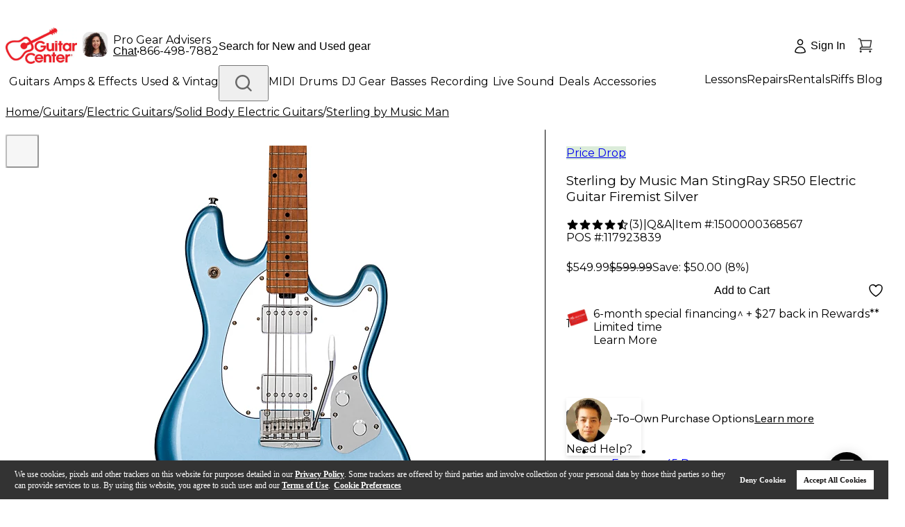

--- FILE ---
content_type: application/javascript
request_url: https://www.guitarcenter.com/qVJWu_AF2WPKw6-GCsuc39RD/9f3wGbrSt0LwkraucO/PjhiD35gAgo/ayATKTA/hFUEB
body_size: 175728
content:
(function(){if(typeof Array.prototype.entries!=='function'){Object.defineProperty(Array.prototype,'entries',{value:function(){var index=0;const array=this;return {next:function(){if(index<array.length){return {value:[index,array[index++]],done:false};}else{return {done:true};}},[Symbol.iterator]:function(){return this;}};},writable:true,configurable:true});}}());(function(){c9();G1k();Wnk();var kP=function(){Om=["\x6c\x65\x6e\x67\x74\x68","\x41\x72\x72\x61\x79","\x63\x6f\x6e\x73\x74\x72\x75\x63\x74\x6f\x72","\x6e\x75\x6d\x62\x65\x72"];};var hs=function(N0){var pr=N0[0]-N0[1];var jr=N0[2]-N0[3];var zp=N0[4]-N0[5];var Jp=Q4["Math"]["sqrt"](pr*pr+jr*jr+zp*zp);return Q4["Math"]["floor"](Jp);};var bx=function(TD,Wz){return TD<Wz;};var Hf=function(Nf,C2){return Nf|C2;};var SE=function(I0){var vr='';for(var JU=0;JU<I0["length"];JU++){vr+=I0[JU]["toString"](16)["length"]===2?I0[JU]["toString"](16):"0"["concat"](I0[JU]["toString"](16));}return vr;};var B2=function HE(Gs,j1){var w2=HE;switch(Gs){case Q:{return parseInt(...j1);}break;case b8:{return String(...j1);}break;}};var VD=function(bR,GP){return bR>GP;};var El,zU,Xs,CD,zd,vD,Lc,pq,bE,Cb,HH,Bn,X4,zm,Ih,b5,Vn,Xp,r8,NM,E,QW,IW,vm,Gp,xr,H0,D1,pb,wW,h8,jM,Vs,f4,Mv,Gb,M8,Bc,j9,jE,x0,N,jn,SR,lN,PD,Qp,d1,A2,Zm,T3,Sb,V0,Qq,f8,wr,wq,rj,Q3,lh,FM,kk,r4,KU,rd,M3,Qj,tW,BP,Aj,Tl,qH,xl,TS,GS,K9,dx,vc,W9,MH,gS,lH,tD,Mf,RP,J3,Sn,PS,XR,mx,Xb,cS,Wj,cb,Fd,DU,Oc,tx,Tf,gr,Yl,fm,hl,G,J1,ES,Fk,Y9,F4,zs,hM,rv,fM,jS,bW,Xl,xU,UE,jj,Kh,MD,Z5,cm,Ld,BW,A3,Ms,gd,Im,Ad,CN,mp,DD,Jk,cs,mE,VU,LD,k1,jm,hS,kR,Tm,h9,Fz,Tb,E1,Oz,hR,Pj,b4,EN,J2,Oh,FN,RU,U0,px,Fn,zP,Ls,nv,hE,QM,GM,L9,d0,AU,bn,s2,Zz,Hz,X1,ON,nz,G8,Kx,XU,g8,f5,k8,Fr,Br,sM,Jl,Wx,tm,R3,Nz,Cm,gD,Rj,Qv,Fj,Wl,dl,w,H4,TP,NE,Q2,Ix,Uv,rS,EW,Km,AH,T2,g4,qU,xc,ls,dv,Bf,gW,Mk,Cn,An,Bx,pU,A4,KH,X5,cz,Cd,mh,US,dq,mn,Oq,fx,n1,ZD,QD,LS,Jx,Sp,C5,Tn,Dr,R8,kl,kb,fz,zr,Ll,RR,S4,pk,WW,FR,Iq,pS,Aq,qE,fS,DE,Mz,Id,dk,Gc,K8,Ev,wU,tl,mq,AR,l1,q1,JP,L8,w0,W1,T8,zR,wx,ZW,wb,LR,ME,U,lW,fh,B1,sd,Um,vE,Dp,Dd,vH,jk,Tj,Zr,Fb,Lm,gn,c2,Kp,M4,PM,q0,xW,th,hP,H8,n5,Nm,Q,pM,m9,J5,xf,MU,Ub,HS,wD,Kz,cf,A9,Jb,gh,MR,LU,G0,g5,Xd,dD,Jf,z5,Mb,Ij,Rq,mr,wn,Kl,ck,Ib,Yv,w9,Lz,sH,s5,Sf,BS,m8,ZP,Ws,IN,f9,nW,cp,Qz,P2,B4,OH,Wm,IS,N8,bD,rE,sP,pj,dc,Kv,gk,YW,JD,fv,vS,dh,Bk,zl,Rh,Vb,gP,Sr,JN,Zs,MS,hU,zn,F,Y3,Js,rD,w5,nd,zH,ws,Ur,CW,Uh,j2,R4,N4,Gl,pD,PW,SD,IM,nM,G1,QH,Hx,WE,hd,Sh,Ck,Nv,xv,Xj,Bb,Cq,qq,E5,Xm,d4,q2,vU,PH,G9,rh,Ks,SN,Hv,Kq,bj,UP,gq,lq,gs,Mh,r2,Cx,LW,Vv,V8,rR,vb,YR,KD,sp,lj,c0,Tx,DH,P1,LN,R5,GN,ZR,Gm,tE,ld,jP,GH,js,p4,dd,bp,Up,wS,Zc,Vj,Wh,rU,RW,Oj,Ir,fW,jh,JM,Fc,FP,Ff,f0,Xk,mW,KR,SU,nD,j3,sx,mH,HM,HW,Q1,O8,S0,Ux,qm,F0,pP,Tz,Gn,Pf,Yf,Tq,Cp,Hj,vR,pR,lU,Fm,NU,xk,qk,bk,lM,O,YH,F9,md,L0,TH,FW,tM,ff,F1,bd,mz,tk,EE,m1,fj,PP,L1,PE,lp,Tc,L2,db,mP,hN,pz,rM,V2,DR,Sd,bN,Sm,Z8,B5,O2,YD,Wb,t9,cx,Vx,Ud,CM,dH,O3,k2,X8,Ak,cH,gM,JW,qN,rb,Ed,Lb,xH,P8,V,gz,Nd,vW,mj,Es,Rd,Mc,Dv,gU,SH,q4,sD,EH,Nk,zz,Kk,qD,s8,F3,Tv,tR,c5,V1,Jv,bh,RE,Ej,M2,xh,Cc,dr,bl,cq,PU,qh,Ul,Bv,I3,FS,Cl,DM,A1,kq,fl,Pv,KN,O4,b1,wR,cE,OR,Mn,jd,c4,UD,Jr,c8,dM,WD,Uk,Bs,fd,U4,dR,nb,Kn,Ez,Vz,Zj,W4,T,Gd,E9,VP,Rk,Zl,Cs,qR,U3,lP,nN,C0,rm,sf,xq,cv,VM,L,Dl,ll,Wf,nj,kp,wd,Uc,sj,T4,jD,Iz,Dx,Hp,Xc,z2,fk,Gr,SP,rp,dp,g3,mk,lb,Sx,M0,ZS,Np,Lr,Nn,lz,jR,UH,hD,rx,Uj,Xz,XM,Wp,tn,Ql,Rv,dU,MM,d9,sz,jx,E4,mv,VW,GW,lm,xm,vs,WU,vl,X0,Zd,UR,Bz,NS,gH,Jz,Zp,Rr,dP,sU,Hk,YM,Av,E0,Cv,S5,Xx,P4,tH,B,Yc,If,Az,X9,Rf,mN,wp,GD,Xr,Jd,A0,xs,m5,E3,pm,H5,bc,dj,Vk,Kd,Un,Am,kf,fb,qf,zM,Ns,Nl,MW,Rl,jH,wc,xd,vM,l9,p2,sm,rN,Yb,W5,Eq,EP,nU,n9,YE,Us,Kf,qv,Pb,UU,Op,p8,Ik,Gf,F8,OE,vk,s3,Ip,gb,kv,rk,tf,V5,B0,nh,FD,Pd,ID,Rx,TM,AN,Mp,YP,f1,rH,R0,BU,zx,J9,Os,XD,Df,bf,sW,Z9,lR,ZU,QS,TW,lv,jp,Ol,qj,tj,fp,OP,Gh,Qd,EU,Sz,sl,I1,C1,VH,TN,Z4,VS,Wd,IU,Bj,nf,M5,gv,Pr,xz,pW,vN,qc,Ov,D3,WP,zc,hr,YN,G4,r0,wH,gR,QP,Vf,SM,Hq,Vc,TR,LH,bU,xE,sn,vv,v3,cc,sq,Fl,nm,Jj,v8,B9,E8,Qm,Xn,L4,WN,ms,Vd,qb,Qc,pH,hk,qd,Ts,T9,wM,Rp,C9,gE,Yx,qz,lr,vh,AS,hj,Cj,Or,Zf,mf,AW,zS,qx,z3,RH,lD,b0,qr,z9,l8,OS,kM,RD,ph,G3,n3,p5,rn,Y,DN,K5,MP,Dn,fH,KM,b8,kz,wv,hn,I8,jU,tp,Wq,Em,Nh,pE,wP,H3,wz,bM,vq,hh,bv,vz,Lh,dW,Mm,GR,GU,j8,cU,np,Fv,G5,vp,O5,kd,NP,Rm,fR,x2,H,r1,fD,qS,qM,wl,Xv,nS,q9,Mr,K1,Ek,Q8,Mq,fN,mU,Ax,b9,qs,W0,AP,Cf,gl,S1,qP,dz,m0,Td,k9,HD,Fx,P9,V9,fr,Qx,zj,YU,bm,Is,sS,Sv,xN,U9,Hb,As,X2,mM,rW,BH,sv,TU,Iv,L5,WR,Eh,br,A8,G2,xb,hp,P0,tP,Xf,Ss,wj,CR,tS,Bh,sR;var g1=function(){return ["4;uD\nIGSC.J3k\x00\ry","#\x3f\r<i&","|&1[sUOT=N&.4","f8#","_T\x40R\bW;.#=^N:","\x07\x07/","[P#","WS","DN","]9%$ QV/","F\x40J9Z;\"\bO`$%","*SJ/\x3f\x078\x3fE","!+^\rB","1AmPS+V_5 \x3f/Y","gDC._\"$\"JM)%","$VP",">VG>9","","EBS\vR9","\n^","M\"2<,","#\"SxLDMLH9P#&p\x3f^O\x3f4SW,T\fpDK5M%\"\x3f\'qB\'4","_pY^WFTE(W9%p=Qc**CDGH\x3fJ\x3f$>k>(x~\rNOML\x00~M/&2&Swl\x07\t7KD3UMCJrW\".\"(KL8n,D\vT\bT9J#9>iKZ:4U%BCUI2\"b+;ZW\x3f#PQ~BCUI2kv$0OF%7S#\f:B\bF\nT\tI2M\"9%*KL8lNM&5O\v\f\nUKam/&2&S\r:#!]_SX\x07D3Rtq$0OF%7S\b[,IQFTE(W9%p;\n1sW+Y\tOTQTaX#%3=VL$yZ\v\x07,X\fE\\QP=Lv.m2B$l<;YJ^OUR%N3g\x3ftQ\r\"0\x00\x3f\b_\vIRU\n5):,\\Wd5=}\\ES_ B0>>*KJ%\x3f[YtHMX{S79 *<<Z^f0NR6N\tCNW(G&.\x3f/p3<H\vT\tCL[pKk*~ KF80\x07\x07\v$$ ETDG(Q$i|*Bd0\x00\tYMTNZ \v1:FM)\x07\x07,BB\x00L\v\b(Q\x3f\" QD0\f\tUmTSH;j7,rrYV$2\x07xKL\x00R\r\'L3\x3f%;Q3vIEND:T3N39$0Wf#_\v4XZI\fDS1[$*2%Zka_>D^ACCffg\';VW+3OVhPMLX{S7[(L/06aD^fsQY\b9Y\x07\bT\b\x40aX#%3=VL$y\x07\\\x07[=ITTH|J\r9\rtZ^771B\n\x40_\bUFTp[z%y2IB8qM\x07Q~_J^OUR%N3k9\'LW+\x3fx[[V\r\v\\<.3=\x4084_7CTN_,[g%tQF=qX\v$v9IRDS.Pv\"x(8=HZAMCfr~\x3f|,Vc,Z\\\n>X\nXIN4\"g\"eZ\n1%\t=YB[UV9t%\x3f;RB&s_\x07bYJMLMBTp[6-*^W)9[\\\f*H^NZ_,[li$!ML=s_\x07bYQET=Nk8k\x3f^Qj!N\v\bL>X\nXIN*0-/JM)%W!MQFTE(W9%p-\n1,\x07W\x3fF\t\r\n)~-%\'\\W#>X\\\f*H^NN5M+byrIB8qM:2H\x07GDv.Q\"$$0OF7_\x07H~\v\tHA\boB}bk>=pNMQ~BJMLMBQpKmvaX=xHxOYPSR3J/;5tI\r:#!]]cBKE(595(KFb6ZK6N\tCN/(-r\'Z[>s_R*BB\x00SR)L8i\rgYL8_pKOTHHtL06aK8}[\x00;Y\rB\bUC].[\">\"\'W\"8\x00^*6[\v\vI\bSFRuCb-`^,$7CDR\r\'X#%3=VL$qX[9LO\tZG.:v8aMx#\f_Yq\rUT3ItjmtS\r>(\\\f.L\x40JMDG.Yz8m/U+=N=YB\x00RL\x00~Q4!5*Kwl\x07X^~\v\vNOAM/t(HB#%QYJv_CLW/\t1>^J>x]6LYNBO3P~\x3fy2Q\vh\x3f\bUtYH\x00C\bp0>>*KJ%\x3f[\\\f6FDRNpJz>|*^cxI[=^\v\fZE\trJ>.>aE\x3f\x3f6IWFG0K3v$eJ\v,xYY_>X\nXIN(-95=JQ$qXW0_\v\fUFSp]6y`B\x40b=]\x07qP^\x00\x40QOtJ>\"#e|#\x3fzMLT:K8($ PMb%_\\\f>X\nXIN30\",KV8\x3fS\x00xHLHJUO\tR5Q8c5eP\n1\x3f[YtHH]\bC[.[\">\"\'Bw0L[0H\nHC\fNC36-`BE\x3f\x3f6\r(HX\fSFCuE *\"iQh\"6IT\x40R~$.$<MMj71B\nHC\fHC]5X~i51Z\x40\x3f%UeYTII+8.\'izQ8>XW0=CMTN5Mv*<;ZB.(S\x006D\n\x07\t\x40t5$=9SF>4RHJeCMEF\tHR4L9<rt%x\x07\x07/\r\r[^EUT2E *<<Z<>UGtI\vI\x00Z[!X99x,N/%J7NMRFWOg0&(M+l^4HXE\x40t_0&(M\x3fl,X[=_\tJ\bTC]5X~>mtSc26X[^EUT2#6- Y\vh\x3f\bUeYMDN3Z.~:ZM>l^*=C]I\x40Ag[:85iVEbs\x07\x07/Y]E\x07C(V9/y2VEbs\x00\x07=C\x00HsU\vT(kvm\'W\"#\x07Ue\x07APMR9Ztg5g^Q-j^+]OHdE9N\"\"\x3f\'Fd0\\\n=ARDS.PtvmtZ\r\'4\x07~\vNMBSV(t95=JQ$s_[*JM[B^9]#\x3f9\'Xq\'UeEL\x00R\rgW0cr\'PQ\'0RHJeNJUPDC]5X~%m,G%\x3fOW7\x40\fITDf%>#9ZM.4)4IFLO\x40Aak;y*PM>8L*H^NZG0K3q3g^Q-}bHJCND[~J>9\x3f>wl^(HBFNHE3S&\'5=ZGh}^,E\vUT3Itg5g^Q-l^\x3fQFTE(W9%pWf#Z\v*\r]^LR4Q2g>tK\r#%7_\x3fqH\f*Q\x3f/pyw\x3fZ-_\n\x40^EJ9Y7\x3f5tQV&=_R*BB\x00zJx\"$,MB>>^\x07,X\n\t\b1[\"#\x3f-84\x07\x07zNMRFWP3W2k`e`\v>}YYU,E[W.;.$!PGc-R\x07,XWCz~9~$ZW\">MW0_\v\fSDG.Yk%5>w3!5\x077_LBxHDJO([$*$&M.>U7YD^OWB97kwkFasTP,E\v\t\bFVgH79p&Kb\x3f_[,HXOSFTr_$,yrVEbs\x07\x07/Y]O_,[95=JQ$q^,E\vUT3Itg\"g^Q-l^\x3fNHEMA=J3v><SOf!HxDYAS\r.[\">\"\'Ju8]=LwTC/K:\x3f(RFl^4XL^O^(\"e>,GW>\\W=YB\x00W.;.$!PGlw[[=Y\fHC$Jtg\"g^Q-lxML^EJ9Y7\x3f5tQV&=_\x00\\M1LMDN3Zki$!ML=s_[*JYIW>_,[9\"&M\vh8\x07\x07,B\x40^ERJ(\x3f8p\'PWj0P2H\x07\t\r\b8[:.7(KFw\x3f[(YNBO3Pvx=X<0P\x07J#Y`OBPR\x07\v6kxJ$q\x07VS_*\x07XCI&I\x3f\"axqU~\vLFHG0R/\x07\x3f*Wc.\\\x07Y9K^lN\t(eeyeKK#\"]\x07CEERDV)M>c\"`BE\x3f\x3f6\r7HX\tZG.$v$g\\L\'!7CW]\b(G&.mkQL8<W[<H\bXE\b=L1g$g\\L\'!7CYQFTE(W9%p#Wc*\x07vYiNUO9Mk+=MZ>JW7BBQ}\r\b:Q$1*W\v}\x07q\bESC/[\"cqy^,$7CD.T\bO:\"b+\x3f^Qj#N.\rR\bC(K$%p;\x40+=X^cDHFTE(W9%rtW3!W,\nTT\bC(K$%p=J,yR99cLLDA(Vb+\x3f^Qj4N]D[6BCUI2$cy2YL8yH[^dYJ\fINFNg\x3f-x&\x40+=X[=MITTH|Lx=1%JFw%(([*\x00BEKpLm95=JQ$q^4X]ZOHl$e4&QFwpC\\\x07\nc_YROJHrP33$tQ^7#\x006V\nTT+[!X#%3=VL$q2X\\\f*H^NZG0K3q&&VGja_=EPQ]SR)L8k)gOQ%%\f\x07=\x00LE\bCF\x3fQ88$;J\x40>>RY\f.L\bIEFE3P0\"7<MB(=JTG%H\tD\rHE3P%\x3f\"<\\W%#Q\\9AY\r\tI2X\x3f,%;^A&4IQE\nqNHIRJ=G*=,Eb5_YUH\n^AUTK8($ PMhx_[+jIR\x40I.x#%3=VL$l,D\vT\bP=Lv9mkYV$2\x07zYUPD\x40|Jpm$g\\L$\"\x07\x00,B[^EUT2w9voQwlN\t\t\vzjIR\x40I.x#%3=VL$sNMH_*\x00\t_PM\v__;.,5M\r$0\\^%NAAS:K8($ PMb%Z\v\x07,X\foC\x00C\x3fJx85=oQ%%\f\x07=b_cBKE(%.$ML>>\x07\tKL\x00D\bP(\t ;PW%,M[>L\x40\f-C2[$*$&Me\x3f\x3f6MI\x00TT3J9\x3f)9Z3vNMTDBDu\"6|,B=#\x00H-C\x07EOOBRuE$.$<MM1,1Y^Q]\r/$&9\x3f=PW3!YYpUJ^OUR%N3g3eE\x3f\x3f6M^EUT2\"#9:B\nc}^4!C\x07)XES\vR3Lk3|,B9(H-C\x07EOOBRpLz%|&Jc*xY]I\x07L59\x3f$VP/xHxLYIW/\"g\"eQ%x_\\L*H^N\b5M.>,MB>>6\x00;Y\rB\bSC=7e>,GWbx]6LYNBO3P~\x3fy2MF>$UvI\vIUDP=R#.j(M/)\x07X\\\nqLi\bCC\n:4g<ed/\x3f7_FI\x00F\t\b\n)~-%\'\\W#>X\\\f*H^NN5M+byeY\v(}Q$,_\rK\rB\x40)P5\x3f9&Q\vc**CF;CBKE(.>,MB>>-W\nqHKDUaX#%3=VL$y\x07Y9_DoC\x00C\x3fJ~\x3fyeZ\fHp[\fNH|L.~9JP\"yYN=YB\x00DDT9H39#,\nf71B\n\x40X\b\b\x403L~p5gSF$6\x07N^#[\fN\b,Q&cyrVEb\x3fSW*XUS( *<<Z$}\x07^6HYA\fUT9J#9>iK\r.>HVhQ\fDDP=R#.#tq 7YIZ\tI2M\"9%*KL8k\\\x07+HZJUO\tR5Q8c$`DJ,y\x07v]ZFR4W%e>,GWwa_+BTN5Mx#,QWw\'Wh\bESI2[kjaeKK#\"]=JIOJ0\"#9:N/%JzCX\rN5Mx*\".U%8PE[,E\rTSc2J$\"5:E%#6p~ML\rT\b\fI. *\"iM#\x3fS+FWTr]>*\"\bK\vzxUVY;L\b\fTIUpLmvhVP0=X^v^\b\tOE\t[upc$!VP#.M1IDP]\rR3Nl-%\'\\W#>X\\\f,E\rDNCafp&(M>l\x07vYiNUO9M\r{\rg\\L\'!7C_\tJ\bN.Q!imtWd%\n\x00^,E[\x00UDG.Ym95=JQ$q\x07v_\x40]\rO/N7\x3f3!z[)46BCUI2\"b+ Y\v>9[7CIXHSQ|Jm=1;Qw%L>X\nXIN93g>`DQ/%W9\\EHR4L9<re^\r+#M[*\nTT\n2pc\"gRF>9HU6H\fSDG.Yk=\x3f [zx_QT%K\vV\x402\"#9:W8(61HN\x40EO\rR4gp>wq|^\\\f.L\x40EUO/\"9)\fQW88.]EBK,R3\x3f9&Q#7[R\x077YF]HDR.G$3`MF>$UpH\bQO:\x3fe$;Fo%2OM1^J^EWC]*_$k%tP\r)0]t\x07XCI&I\x3fg3tP\r)0]t\tBAM_Q5iyrVEb$UV^#DHXHH\b,L3=l \x40+%9;XUS9\x3fe3(K\x40\"YVh_\tJ\bUO/&95\x3fJd74T(O\tSR)L8k5aV\r,8!a\v]DU9\x3f-x<X#7[+IV\b\x3f_\"(8P\x40c#\x006\rHEB\vR\x3fV$3ec,#DH\rC\bN.Q!k>,H#\x07_zY\fSU\vR9S3%$iHJ>9W;LD\x00N:W8*<%Fcj]0DN\\RD50\">(SO3\\=YB\x00DBOrX\x3f%1%SZ>Y\b\n%PHNRTRfX#%3=VL$y\x07\\\x07^#K\vV\x409\"#9:W8(61HN\x40EO\rR4gp5wq|^\\\f.L\x40BUO/\"9)\fQW88.\rNT%r9(ltKK#\"]\x00\x07.\vBC\x40JtPzi6 QB&=\n<zBFXHH\b,L3=l\'E#\x3fB\x07IWV\x4058p2;ZB!,SQpIAJHa\"7,k\\L$%\x00zY]X\t\x07LOrJ$2&\\w#UV\x07KeDJEN\x40J%r9(voJw\x3f^c[\fA55$=9SF>8O\f%XUS=\"2 ,Wf0]\x07e_H\t\bUO/;.$!PGws\rz\bESC$Jk\"~/VM+=\t9;ITIUr]9& %ZW/yY\b[;B\t\x40EU:K8($ PMb%_\\\f1KLBXHSQ~kv$gKZ:4Z7ZDAS\r.[\">\"\'A84WJeNXYQZ 5$>=VM\x3f4QMHJ,\\EN5Mx%51K>Mz_YROHa\"e$0OFuy\x07v_\x40UO/797tK\r+#\\1^J\rITIBa$.$<MMh}\x07vCXH8qr\'PQ\'0RHJeYJUPDL\x00.pc$!VPd\x3f\bJ*HQ\fGH5M>q6<Q\x40>8]qV^\bW\vT|Lk\x3f8 L\r>#\n5*DLDA(V{zk;zj^]\x07^#[\fEN5Mx\x3f\"0zM>#,*p_\tJ\bDD\x405P7\'<0sL)lNM^*H^NN5Mx(\x3f$OO/%XY;B\t\x40EUI23e1/KF8\\[\vI\x00P\\\n\x3f_\"(8sYV$2\x07pYMJOSBP=Lv9m=WJ9\x07\f26Y\tISC2Y\"#}xQtlCKXZ*MR(V\x3f8~=MZ\x3f\x07+v=IGBCrJ$2&\\wl\x07Y9_DE\tI1N:.$ PMq8XW0_\vWHrJ/;5`DU+#SHvL\x07s\t!L3\x3f%;Q%,7ZDIW/T.Q$cr SO/6U9Y\x07\b\fAUC1N\"iy4G/==t\r\x40D\fS2]\"\"\x3f\'Wf#_\\\f*H^NN5Mx/5%ZD+%M,HXOSPhtJg\",LV&%=b_HIXU&I\x3f36|kQF2%QMHJ,E\rMDN3Zpmx=WJ9J.B\r\f\bFV!Cz.-/JM)%W=L^\tZBH)R:vm;C_8o\x07^6J\b\x07BTaJx\'5\'XW\"xHp[\fEZ\n28.\'i~Q80\nX\x07^cHXE\nA2e3m=dFj*CDQFTE(W9%p\'Wf#_YtBH\t\x00A\bR.G-=1;Vw%((_9HUG0K363(K\x40\"y\x07Y=YB\x00WO83c$`BVd5H*\x07IpSK5M3e\",LL&\'X^vY\fB\bOFIuC0>>*KJ%\x3fS]qVXUS:K8($ PMbx\bx_YDIRFCa_$,%$ZM>\"H-_\n\x40BEVJv.Q;\"#,\v,$7CL\x00I\bP=Lv*m=B:!\t]tHM[JUO\tR5Q8k%aK\n1\x3f[YtDH\x00C\rHH9F\"i|=^,$7CDT\bHt_z$| Vf2_R*BB\x00T\bStH9\"4i\n7xZ\r\b6N\vBEB:K8($ PMbx\bxYYR\tC\b1_$ xaYV$2\x07xYL[W\vT|Wm95=JQ$qX\\Y/_\bGH\x3fJ\x3f$>aK\n17]LcETB(&95\x3fWd\x3f\b^#NI\x00PT9J#9>iV$\x07+vT=\x00TaWz\x3f~\'Z[>lG\\6N\tCN\tC]*_$k$tP\v8yZ^*FLHJUO\tR5Q8k$aX<0P[1LY\fBFJpXz8|!Sf\'_\tYtJH\r\x00W\r\b\n.grMF>$UpJ^AQB:K8($ PMb%Z\v*_[SVR\x3fV~\x3f~9MF<l\x07^ YMOARl$.$<MMj$N\x00;Y\rB\b\bO:wcr*PM$46\r\fN\x40O;_\"$\"`Q/%W6X\b\fV\x40(8*& XB>>^6CXIN\n.\"e5/YF)%#!]LIUDT(Jm95=JQ$\n\\EJe_DTcgq}{Wd%\n\x00\v$\n\x40L7[p_k-%\'\\W#>X\\\f*H^N\t\v3$cygRB8:[X6N\tCNuE$.$<MMj#[Y[\x00*LHFTE(W9%x=X,>XNLq^\tXCIBRrN$.&tK\r$4\v\\\f;L\f\x40t#85;~D/\x3f\x0749\r\fN\x40O;_\"$\"`DWd\x3f\bJjIAJT9J#9>iK\r+3pXUSpP#\'<`\x40+\"PGM*H^N\b=\\$> =84\x07\x07z\nZIF\vR3Lx>#,Mb-41,LJ\x07ITiA4{8\x3f\"&OZ0pvF^AOU~t&\x3f+VO/s_R;E\rICUT9zi2 KM/\"\x00RYU5B\x00\x40\rHV0_\"-\x3f;Rfs>B\rzESO3Ptgr<^e\x3f=&+D\v\fI+\bbi|kYV&=%\x071B\n,ESUH{um(1:ZykzH\nSR)L8k$gLW%![Y\b\nqIQ\t\bCr_&;<0W\"8\x00\\\x3fX\tBTRC[pWk-%\'\\W#>X\\\f*H^N\v\b=N&\')aKK#\"_\x07-\x40XS\b\n20>>*KJ%\x3f[Y9_D[\\FTaE+p$;FX<0PJ6H\x40cFGE.[3%(QU+\"[\x40YGqXcNR9F\"cr>ZA-=QYYeHJ\x07ITdR9P%\"\x3f\'179(<HKSH8[$.\"VM,>QYNeVBDN91.$^Q+<pCJ5bm`9mz\t\x07{l$570HINET9Ll.~.ZW0,HHBt$kmmf6\"0%\x07z!\"kl\b*_$k\x3ftQF=q<;_Bc\x40P=M~{|y\r-4\x073,HVD;RdiyeV%2 Y_IN~i\t`G/3*=C\x00^ES5O2X9iyrM1\'*^GDv=L7&5=ZQb8]%;:~/%hw/hq\x07\f}dx_<H^\b;[\"1;^N/%]vx*-msj/bl\fmf$570JIO\vJ0G-95=JQ$*\x00\x00!=C\x00^UDP9P2$\"5CM\x3f=\\\x07-HESTfJx95\'[F84\f\t-A\bLKPTXp9P2$\"sM\r<4jQYLMFA,Kd5\'[F84J\x07Y*H\nIRD B8><%B^7}\x07^ YYV\x00pSK5M3e1%S\v8[YYp9IC\x40E4~-%\'\\W#>X\\\f*H^Nz7[um(1:Z|k*CDTC2Jzm{Ow71B\nHX\tZ\x40t$910J9pYMI^EUT2\"6x\x40c-\x00;Y\rB\bUFTuE *\"iZ$$HJ,\n\x40LHS2Z3-9\'ZGhpN\f\x07=B\x40YL\bI0p\x3f\vFN(>^=_CR|Z(et\v KF80\x07\x07U\rNTJ}3b+\x3f^Qj\x3f_YtLH{|FEafg<tq%\t>\r]E\b\x3f_:\'x=\nd\x3f\b[hY]^\tZ\x40tq4!5*K\v/xRMHq_YROQEag65%LFj7]Ly\x07]N\b\x3f_:\'x,\nd5^~\vLPTNtPx=1%JFc}^6J\b\rg]kj``^)0\x07_,\fFIaJ+-9\'^O&(\b\x07#DH\rC\x07LH)R:jm,Q/%Q~]ISR)L8cyepA 4]q\fY]M\t\bC(K$%-/VM+=\t>\bIXHSQ|Q+6\",KV8\x3fS\b\nprH/\\]\fS2]\"\"\x3f\'Wf#Z\vpYMEF\tHU(L\x3f%7k>(xYMITTH|[~\x3f|;<0PJOOTT3J9\x3f)9Z\r>> \x076JJMLMBRu%\'9*Z\vr}^A\\L*H^N%D6[5\x3frt$wU[7C^UBI.pc>tK\r)>-N^O\vK9zi(OwlN\t\vz~WHc$910E8>X^b%KULH(MtvmtQ_6~-XJM\rD)NUBf*zf5\fcyLJ69\x40H\t+T._/ogKF9%[\\H=L^\tI5Zv{-4|fZ\f\t-C\x07EOOB\'J>9\x3f>M/&S$\f\x07=hCR\tHo2H7\'9-B>%xY\v\x40HERT)]\">\",M%\x3f^*L\fI\x00HU(_8(5gcM\x3fS\x07=_DC\x00C5J391+SFfqZ9_U\x00N\bL9]\"8p$JP>qxLD;YL\bI0\x3f\x3f5;^W%#.X\\W5H\bCDH!g6tSxz\f_H9LDTBpNk>=S\r0\x07!5H\"^M\x40u$.#&SU/5<\x007CHUK9d9%5eIb\x3f\x07U39YITN9R.W8,x`Zw\x3f9Y\v\x00D\b3M5;%eX3;H)AOS\n1/e8(MG=066N^EO\t_pIk2~%^M-$[:N\x40AO\rS=Y38|\fZd!7_\tLTXDS/[$\n7,QWfN\t[(]2^SHHpJx*2;JS>yQ-_\nB\x00[U*9839J.-\x004P\rGfIz\'1:Af5J\v$C\f\x40\fI\t18.$sW\x3f0I\bY.(L\\L/\n)_2q6eXS\x3fk\x00\r\\L;L\fPE=M3i5\'[p#\x006\rN_TNuC *\"i`,Z\\^%MIRDS.Pv-%\'\\W#>X\\\f*H^N\b=N&\')aKK#\"_\x07-\x40XS\b[t~bk*^P/qGJY,YSDRpJx\x3f`gOL9%>9JNOAM(\"{|=W{x_>\x07\fCSDBg]785i\b)0\x00W6IFZ^EUT2\"e#=PSbx\r\\[,I\tC(K$%p/JM)%_*ITTH|Jx* 9SZb%[9_AEOUuC+cy4\vcj",".[;$&,|K#=","!","MF;$","-9;LW","9<",",\x3f","n\x40O;_\"$\"","2$&Kw80","7C(\tBE","37\x40\x40~ELR9.#\"KL:q%\x00=_","","5","Z2y","G%","=Z[>~+N\t\\T","ERRh=S3","BC\x3fU4$(","{B>4","a\t<5+[Q#\'*(;E","","3DOBQ=H3k6&M87_","8,E","JXd\x40G","(_4","78# XM","J9C\x40IE","RO","DTUs","H","%.>:PQ0\x07","MF9$;5H","R7)5%L",".H","84,z\vIlN\tM","7!0OF","%\\LD:G%m38# PM","*:=","yV$2\x07","",";PW+%%9Y","&ay","9P=_CRI9Mv%\x3f=S8>xLDG","4",".[1\"\x3f\'","4HAEUT","\rVD7W\"f1<KL,8","$&oQ#<=","7B\tI","2*<B5CAR\x40=\t`;6*eo\'2*6*_","sVD8L\x3f=5;`F<0=","\t\x07P7\x3f9\x3fZ)>(W%","","8.(=sL)","\t)=fXF>\x075^[UPDW","=Y-IM","","Se",";%:W","r;\x40AXT5Y>\x3f]J$5(\x07","1Y","*W3U_;\f`W\fi\bGqP","B=#\x00","\x079Y2ISDu5Y8*<VN/>","*","\"\x07,E4\fYGHk=P\x3f;%%^W#>","!4\n\x00\x07+^","DAR:T5H7\x3f5PH/\x3f",";8(Gw%$%1C","3&JM>#\n","6Y3\tHTI","^OK","WCEVDJE3Z3p4","0","[[EWQ","VA8",";,I","\rC(v3*4%ZP9=_ XA","1/<3","2$1WQ%%\x07!9A","FL\rC(a\"*\".ZW9","\x009J","OO\x3f61,L","B\n\x40IB","d\n\x40","N9\">=ZQ(","OV99 =","\x07=_","><0=\x40X","\"DAx;[ #\"qFGiZ","4\x07(A0MYrR)N","\x3fsVD8L\x3f=5;~P3\x3f5\r;X^",")=\x00","YEBTC","(\\W#\'55H\n","\fH\bAEU_[7/5;yL8=","W.#,K","=9:VA#=\f$,L","B \n\x0051Y\t_K","(#","8<X\b","6B","^T","V=P","D","9_\'HE`","3","<(L","0r:ZM9>/,LFZ","9\"\x07","/71[4UPD","wel","R78$\x00QG/)<","0,H","IEND:T3N39$0","%xj","\x3fH/[NqI,[$\x3f)\rZP)#\x00*^","BH:W$&","\"\x07\x07\f_GIO\r","NMTD/J9S3%$","]>.3\"lW%!#7N\v\f","7W64opDTQ8%5*KJ%\x3f","FRF\".>:VL$","),^Q71\x070","ZN#%","M"];};var Mx=function Qs(g0,Hd){'use strict';var Lx=Qs;switch(g0){case m5:{DP.push(vx);var ND=OU()[K2(Bm)](z0,Aj,Od);if(Q4[sE()[dE(zE)].apply(null,[Ox,OM,wc])]&&Q4[Z1(typeof sE()[dE(Vm)],xD('',[][[]]))?sE()[dE(j0)](Uf,nE,QR):sE()[dE(zE)](Ox,xR,wc)][Tr()[jz(Gz)].call(null,rf,Wh)]&&Q4[sE()[dE(zE)].apply(null,[Ox,CU,wc])][Tr()[jz(Gz)](rf,Wh)][Tr()[jz(ks)](Qf,xN)]){var hm=Q4[sE()[dE(zE)](Ox,Dz,wc)][Tr()[jz(Gz)].call(null,rf,Wh)][Tr()[jz(ks)].call(null,Qf,xN)];try{var g2=DP.length;var VR=Wr([]);var xx=Q4[hx()[ps(Vm)](wN,X8,OM)][Jm()[fs(O0)](j0,R1,T0,D0,Yz)](J0(Q4[hx()[ps(Vm)](XP,X8,OM)][Wv()[Gx(O0)](pf,Ym,FU,Rs,Px)](),lx))[EM()[Yr(AD)](p1,ED,Od,xP,vP)]();Q4[sE()[dE(zE)].call(null,Ox,R1,wc)][Tr()[jz(Gz)](rf,Wh)][Tr()[jz(ks)](Qf,xN)]=xx;var D2=Z1(Q4[sE()[dE(zE)](Ox,HR,wc)][Tr()[jz(Gz)](rf,Wh)][Tr()[jz(ks)](Qf,xN)],xx);var m2=D2?OU()[K2(f2)](Fs,Nr,gx):Cr(typeof hx()[ps(T0)],xD('',[][[]]))?hx()[ps(Ox)](U1,PR,Zx):hx()[ps(CU)](nr,Of,ZM);Q4[sE()[dE(zE)](Ox,Wr(Wr(Ox)),wc)][Tr()[jz(Gz)](rf,Wh)][Tr()[jz(ks)](Qf,xN)]=hm;var cM;return DP.pop(),cM=m2,cM;}catch(tr){DP.splice(x1(g2,Tp),Infinity,vx);if(Cr(Q4[Z1(typeof sE()[dE(rr)],'undefined')?sE()[dE(j0)].apply(null,[S2,xP,IP]):sE()[dE(zE)](Ox,bP,wc)][Cr(typeof Tr()[jz(lf)],'undefined')?Tr()[jz(Gz)].call(null,rf,Wh):Tr()[jz(Pz)].call(null,Z2,mD)][Tr()[jz(ks)](Qf,xN)],hm)){Q4[Z1(typeof sE()[dE(bs)],xD('',[][[]]))?sE()[dE(j0)](cP,ss,Lv):sE()[dE(zE)](Ox,v0,wc)][Tr()[jz(Gz)](rf,Wh)][Tr()[jz(ks)](Qf,xN)]=hm;}var sr;return DP.pop(),sr=ND,sr;}}else{var kE;return DP.pop(),kE=ND,kE;}DP.pop();}break;case dk:{DP.push(K0);var U2=OU()[K2(Bm)].call(null,wN,qH,Od);try{var Hr=DP.length;var Ps=Wr([]);if(Q4[sE()[dE(zE)](Ox,xR,zS)][Tr()[jz(Gz)](rf,jh)]&&Q4[sE()[dE(zE)](Ox,O0,zS)][Tr()[jz(Gz)].apply(null,[rf,jh])][O1[Tp]]){var Nx=Z1(Q4[sE()[dE(zE)].call(null,Ox,JR,zS)][Cr(typeof Tr()[jz(O0)],xD([],[][[]]))?Tr()[jz(Gz)].call(null,rf,jh):Tr()[jz(Pz)](Vm,Px)][n2()[Cz(wm)].apply(null,[QR,wN,l2,rS,Ox,Ep])](O1[GE]),Q4[sE()[dE(zE)](Ox,Gz,zS)][Tr()[jz(Gz)](rf,jh)][Ox]);var tv=Nx?OU()[K2(f2)].call(null,LM,dj,gx):hx()[ps(Ox)](Ym,Bj,Zx);var Vr;return DP.pop(),Vr=tv,Vr;}else{var H2;return DP.pop(),H2=U2,H2;}}catch(E2){DP.splice(x1(Hr,Tp),Infinity,K0);var Gv;return DP.pop(),Gv=U2,Gv;}DP.pop();}break;case qq:{DP.push(FU);try{var c1=DP.length;var zD=Wr([]);var Ds=Ox;var cD=Q4[Tr()[jz(ED)](Q0,F2)][rz()[RM(BR)].call(null,gh,Ym)](Q4[OU()[K2(Er)].apply(null,[p0,Af,mm])][Cr(typeof Tr()[jz(ds)],xD([],[][[]]))?Tr()[jz(Ox)].apply(null,[Yd,V5]):Tr()[jz(Pz)](HR,gm)],n2()[Cz(xR)](k0,Wr(Wr(Ox)),Hs,hv,kr,Ep));if(cD){Ds++;Wr(Wr(cD[Cr(typeof n2()[Cz(ss)],xD([],[][[]]))?n2()[Cz(Ox)].apply(null,[UM,zE,l2,vf,Wr(Ox),Rz]):n2()[Cz(Ep)].call(null,kD,Ex,HR,zf,R1,ZN)]))&&VD(cD[Cr(typeof n2()[Cz(p1)],'undefined')?n2()[Cz(Ox)](UM,k0,Y2,vf,Wr({}),Rz):n2()[Cz(Ep)].apply(null,[H1,Wr(Wr({})),Ym,nx,Wr(Wr([])),Pm])][Z1(typeof EM()[Yr(Ep)],xD([],[][[]]))?EM()[Yr(R2)].apply(null,[NR,ss,Zv,l0,Vp]):EM()[Yr(AD)](U1,ED,Od,fP,N1)]()[rz()[RM(vd)](T1,AD)](hx()[ps(k0)](Gz,Dm,lf)),fE(Tp))&&Ds++;}var Pp=Ds[EM()[Yr(AD)](hz,ED,Od,mR,N1)]();var Ap;return DP.pop(),Ap=Pp,Ap;}catch(Y0){DP.splice(x1(c1,Tp),Infinity,FU);var VN;return VN=OU()[K2(Bm)](vd,mk,Od),DP.pop(),VN;}DP.pop();}break;case Tc:{DP.push(U1);if(Q4[OU()[K2(ss)](ks,IR,O0)][Tr()[jz(pv)].call(null,xR,BD)]){if(Q4[Cr(typeof Tr()[jz(O0)],'undefined')?Tr()[jz(ED)](Q0,Y1):Tr()[jz(Pz)].call(null,Lp,BD)][rz()[RM(BR)](OD,Ym)](Q4[OU()[K2(ss)](Fs,IR,O0)][Tr()[jz(pv)](xR,BD)][Tr()[jz(Ox)](Yd,kU)],EM()[Yr(hf)].call(null,QU,f2,Lf,Pz,gf))){var I2;return I2=OU()[K2(f2)](GE,gp,gx),DP.pop(),I2;}var nP;return nP=rz()[RM(fP)].call(null,bz,Uz),DP.pop(),nP;}var Qr;return Qr=Z1(typeof OU()[K2(pv)],'undefined')?OU()[K2(Ep)].apply(null,[Wr(Wr(Ox)),xM,jf]):OU()[K2(Bm)](l0,N2,Od),DP.pop(),Qr;}break;case T4:{DP.push(HP);var Kr;return Kr=Wr(HU(Tr()[jz(Ox)](Yd,IW),Q4[Z1(typeof OU()[K2(l0)],xD('',[][[]]))?OU()[K2(Ep)](bP,M1,cR):OU()[K2(ss)](Tp,db,O0)][Tr()[jz(k0)](Er,z3)][rz()[RM(nR)](RW,Qf)][Z1(typeof rz()[RM(fP)],xD('',[][[]]))?rz()[RM(l2)].apply(null,[Hm,p0]):rz()[RM(AM)].apply(null,[jv,rP])])||HU(Tr()[jz(Ox)].apply(null,[Yd,IW]),Q4[OU()[K2(ss)].call(null,Ox,db,O0)][Tr()[jz(k0)](Er,z3)][rz()[RM(nR)](RW,Qf)][Yp()[WM(p0)](Wr({}),XP,rb,ED)])),DP.pop(),Kr;}break;case V9:{DP.push(W2);try{var km=DP.length;var ER=Wr([]);var w1=new (Q4[OU()[K2(ss)](v0,R5,O0)][Tr()[jz(k0)].call(null,Er,V)][rz()[RM(nR)](df,Qf)][rz()[RM(AM)](QN,rP)])();var Fp=new (Q4[OU()[K2(ss)](R2,R5,O0)][Tr()[jz(k0)].call(null,Er,V)][rz()[RM(nR)].call(null,df,Qf)][Yp()[WM(p0)](rr,XP,lb,bP)])();var kx;return DP.pop(),kx=Wr([]),kx;}catch(zv){DP.splice(x1(km,Tp),Infinity,W2);var Md;return Md=Z1(zv[rz()[RM(Vm)].apply(null,[Z0,Ep])][OU()[K2(O0)].call(null,tU,CP,fU)],rz()[RM(Bp)](tk,CU)),DP.pop(),Md;}DP.pop();}break;case JW:{DP.push(KP);if(Wr(Q4[OU()[K2(ss)].apply(null,[lE,wf,O0])][Cr(typeof Tr()[jz(BM)],xD('',[][[]]))?Tr()[jz(n0)].call(null,R2,Ar):Tr()[jz(Pz)].call(null,Ef,pp)])){var rs=Z1(typeof Q4[Z1(typeof OU()[K2(LP)],xD([],[][[]]))?OU()[K2(Ep)](Hs,cr,Bd):OU()[K2(ss)].call(null,ss,wf,O0)][qp()[Ys(tU)](NV,Bm,Px,WK)],EM()[Yr(Ox)](LB,CU,Ox,ds,WI))?OU()[K2(f2)].apply(null,[LB,nA,gx]):rz()[RM(fP)].call(null,tJ,Uz);var bV;return DP.pop(),bV=rs,bV;}var cX;return cX=OU()[K2(Bm)](Ex,SN,Od),DP.pop(),cX;}break;case Qk:{DP.push(MY);var xI=EM()[Yr(Tp)](Pz,Tp,dB,fP,fg);var nT=Wr({});try{var vL=DP.length;var SF=Wr({});var GB=Ox;try{var bI=Q4[hx()[ps(jK)].call(null,wB,UB,Bm)][Tr()[jz(Ox)](Yd,CX)][EM()[Yr(AD)](CK,ED,Od,Lf,vF)];Q4[Tr()[jz(ED)].call(null,Q0,vV)][Yp()[WM(f2)].call(null,AM,NR,jK,CU)](bI)[EM()[Yr(AD)].call(null,lE,ED,Od,Wr([]),vF)]();}catch(NI){DP.splice(x1(vL,Tp),Infinity,MY);if(NI[Z1(typeof hx()[ps(T0)],xD([],[][[]]))?hx()[ps(CU)](Wr(Wr({})),dK,N7):hx()[ps(Zx)](Zw,Lv,Fs)]&&Z1(typeof NI[hx()[ps(Zx)].apply(null,[AD,Lv,Fs])],Cr(typeof Yp()[WM(p1)],'undefined')?Yp()[WM(ED)].apply(null,[Wr(Wr(Ox)),XB,vY,L7]):Yp()[WM(R2)](Wr(Wr({})),NF,sJ,Wr(Wr([]))))){NI[hx()[ps(Zx)](nK,Lv,Fs)][sE()[dE(Px)](XP,Ox,CX)](hx()[ps(mR)].call(null,ss,kJ,nr))[sE()[dE(R1)](Od,bs,GA)](function(VL){DP.push(N2);if(VL[rz()[RM(nK)](fW,Er)](Z1(typeof rz()[RM(Px)],xD('',[][[]]))?rz()[RM(l2)](BF,hY):rz()[RM(lf)].call(null,jn,DC))){nT=Wr(Wr({}));}if(VL[rz()[RM(nK)].call(null,fW,Er)](Tr()[jz(nr)](ks,LW))){GB++;}DP.pop();});}}xI=Z1(GB,Ep)||nT?Cr(typeof OU()[K2(kr)],'undefined')?OU()[K2(f2)](Zx,Fw,gx):OU()[K2(Ep)].apply(null,[mm,NT,hz]):hx()[ps(Ox)](Px,sY,Zx);}catch(AK){DP.splice(x1(vL,Tp),Infinity,MY);xI=hx()[ps(O0)](Wr(Ox),qX,Hs);}var EI;return DP.pop(),EI=xI,EI;}break;case sH:{DP.push(EY);var VE=OU()[K2(Bm)](nK,X8,Od);try{var dA=DP.length;var zB=Wr(Gq);VE=Cr(typeof Q4[OU()[K2(pv)].apply(null,[rr,RB,zK])],EM()[Yr(Ox)].call(null,rr,CU,Ox,lE,GJ))?Cr(typeof OU()[K2(bP)],'undefined')?OU()[K2(f2)](ds,TF,gx):OU()[K2(Ep)](AM,mg,Gw):Cr(typeof hx()[ps(LB)],xD([],[][[]]))?hx()[ps(Ox)](lf,gp,Zx):hx()[ps(CU)](Wr(Wr({})),PK,mV);}catch(zL){DP.splice(x1(dA,Tp),Infinity,EY);VE=hx()[ps(O0)].apply(null,[wB,UB,Hs]);}var AI;return DP.pop(),AI=VE,AI;}break;case V4:{DP.push(kU);var rB=OU()[K2(Bm)](Er,gH,Od);try{var gB=DP.length;var TB=Wr({});rB=Q4[EM()[Yr(GE)].call(null,rr,ED,Dz,zE,JX)][Tr()[jz(Ox)](Yd,sF)][Tr()[jz(bs)](Gz,zA)](hx()[ps(Er)](v0,Kn,HR))?Z1(typeof OU()[K2(Bm)],'undefined')?OU()[K2(Ep)].call(null,nR,Vm,cP):OU()[K2(f2)](z0,fK,gx):hx()[ps(Ox)](Dz,wY,Zx);}catch(KK){DP.splice(x1(gB,Tp),Infinity,kU);rB=hx()[ps(O0)](Rz,jg,Hs);}var sZ;return DP.pop(),sZ=rB,sZ;}break;case nh:{DP.push(mL);var pK=OU()[K2(Bm)](JR,R8,Od);try{var JI=DP.length;var gF=Wr([]);pK=Cr(typeof Q4[Jm()[fs(kr)].call(null,L7,xR,ED,L7,hV)],EM()[Yr(Ox)].apply(null,[mm,CU,Ox,LP,Og]))?Z1(typeof OU()[K2(bs)],'undefined')?OU()[K2(Ep)].call(null,Bm,GL,LL):OU()[K2(f2)].call(null,Ym,TO,gx):hx()[ps(Ox)](Y2,UV,Zx);}catch(hK){DP.splice(x1(JI,Tp),Infinity,mL);pK=hx()[ps(O0)](Wr({}),cA,Hs);}var hX;return DP.pop(),hX=pK,hX;}break;case b8:{DP.push(BE);var dg=HU(Tr()[jz(Zw)](Px,hv),Q4[OU()[K2(ss)](Q0,B,O0)])||VD(Q4[sE()[dE(zE)].call(null,Ox,zE,Rh)][Yp()[WM(BR)].apply(null,[Vm,Bp,Ef,HR])],Ox)||VD(Q4[sE()[dE(zE)].call(null,Ox,v0,Rh)][Z1(typeof hx()[ps(LB)],xD('',[][[]]))?hx()[ps(CU)](z0,Bt,RZ):hx()[ps(pv)](Wr(Ox),OK,LM)],O1[Tp]);var qK=Q4[OU()[K2(ss)].apply(null,[fP,B,O0])][Cr(typeof Yp()[WM(k0)],xD('',[][[]]))?Yp()[WM(T0)].call(null,nC,wO,Lh,BM):Yp()[WM(R2)](Wr(Wr({})),PJ,n0,k0)](sE()[dE(AM)](vd,mR,Uk))[EM()[Yr(QU)].call(null,Gz,f2,wB,Wr(Ox),XA)];var BI=Q4[OU()[K2(ss)](Bp,B,O0)][Yp()[WM(T0)](Ox,wO,Lh,Wr(Ox))](rz()[RM(nE)](MB,hY))[Cr(typeof EM()[Yr(hf)],xD([],[][[]]))?EM()[Yr(QU)].apply(null,[QJ,f2,wB,Wr(Wr({})),XA]):EM()[Yr(R2)](pf,WV,EB,ss,Rg)];var gO=Q4[OU()[K2(ss)].apply(null,[CK,B,O0])][Yp()[WM(T0)](rr,wO,Lh,EJ)](rz()[RM(BM)](Mn,hz))[EM()[Yr(QU)].apply(null,[AD,f2,wB,Ep,XA])];var IO;return IO=Yp()[WM(Tp)].apply(null,[nK,Uz,cZ,ks])[sE()[dE(wm)].call(null,KP,U1,VK)](dg?OU()[K2(f2)].apply(null,[AD,wY,gx]):hx()[ps(Ox)].apply(null,[hz,lI,Zx]),Z1(typeof Tr()[jz(jK)],'undefined')?Tr()[jz(Pz)].call(null,AE,ZN):Tr()[jz(fU)].apply(null,[Ep,jk]))[sE()[dE(wm)](KP,Ox,VK)](qK?OU()[K2(f2)](T0,wY,gx):hx()[ps(Ox)](Rz,lI,Zx),Tr()[jz(fU)](Ep,jk))[sE()[dE(wm)](KP,tt,VK)](BI?OU()[K2(f2)](wB,wY,gx):hx()[ps(Ox)](OM,lI,Zx),Tr()[jz(fU)](Ep,jk))[sE()[dE(wm)](KP,rr,VK)](gO?OU()[K2(f2)](pf,wY,gx):hx()[ps(Ox)](hY,lI,Zx)),DP.pop(),IO;}break;}};var AZ=function(){if(Q4["Date"]["now"]&&typeof Q4["Date"]["now"]()==='number'){return Q4["Math"]["round"](Q4["Date"]["now"]()/1000);}else{return Q4["Math"]["round"](+new (Q4["Date"])()/1000);}};var Wr=function(nB){return !nB;};var fC=function(wL,DI){return wL%DI;};var zT=function(){return zY.apply(this,[dk,arguments]);};var HU=function(fZ,SI){return fZ in SI;};var lY=function(){return zY.apply(this,[Nj,arguments]);};var lK=function(){WC=["\x6c\x65\x6e\x67\x74\x68","\x41\x72\x72\x61\x79","\x63\x6f\x6e\x73\x74\x72\x75\x63\x74\x6f\x72","\x6e\x75\x6d\x62\x65\x72"];};var FJ=function HC(St,gL){'use strict';var YI=HC;switch(St){case Vc:{var sw=function(GY,Xt){DP.push(mI);if(Wr(kK)){for(var fY=Ox;bx(fY,VJ);++fY){if(bx(fY,QU)||Z1(fY,Ym)||Z1(fY,Hs)||Z1(fY,wN)){kV[fY]=fE(Tp);}else{kV[fY]=kK[OU()[K2(Ox)].apply(null,[mR,xM,jK])];kK+=Q4[Z1(typeof Tr()[jz(ds)],'undefined')?Tr()[jz(Pz)](DB,Gg):Tr()[jz(Rz)](NX,vS)][Z1(typeof Yp()[WM(Bp)],xD('',[][[]]))?Yp()[WM(R2)].call(null,Fs,FE,Ef,Wr(Wr({}))):Yp()[WM(L7)].apply(null,[bA,v0,M8,LP])](fY);}}}var r7=Yp()[WM(Tp)].apply(null,[Zx,Uz,I3,R2]);for(var qw=Ox;bx(qw,GY[Z1(typeof OU()[K2(bs)],xD('',[][[]]))?OU()[K2(Ep)](Wr(Wr({})),jY,wI):OU()[K2(Ox)](nL,xM,jK)]);qw++){var IA=GY[sE()[dE(Rz)].apply(null,[tt,jY,Xk])](qw);var bt=tY(CI(Xt,ED),D8[qp()[Ys(Tp)](Ox,Pz,O0,Tw)]());Xt*=O1[Ep];Xt&=O1[j0];Xt+=O1[pf];Xt&=O1[f2];var UF=kV[GY[hx()[ps(L7)](xR,Jj,VJ)](qw)];if(Z1(typeof IA[sE()[dE(O0)].apply(null,[l0,ds,kq])],sE()[dE(L7)](f2,Bm,Iq))){var CZ=IA[sE()[dE(O0)].apply(null,[l0,mm,kq])](Ox);if(QC(CZ,QU)&&bx(CZ,VJ)){UF=kV[CZ];}}if(QC(UF,O1[Tp])){var Yw=fC(bt,kK[OU()[K2(Ox)](nR,xM,jK)]);UF+=Yw;UF%=kK[OU()[K2(Ox)](Fs,xM,jK)];IA=kK[UF];}r7+=IA;}var HT;return DP.pop(),HT=r7,HT;};var PT=function(Wg){var hw=[0x428a2f98,0x71374491,0xb5c0fbcf,0xe9b5dba5,0x3956c25b,0x59f111f1,0x923f82a4,0xab1c5ed5,0xd807aa98,0x12835b01,0x243185be,0x550c7dc3,0x72be5d74,0x80deb1fe,0x9bdc06a7,0xc19bf174,0xe49b69c1,0xefbe4786,0x0fc19dc6,0x240ca1cc,0x2de92c6f,0x4a7484aa,0x5cb0a9dc,0x76f988da,0x983e5152,0xa831c66d,0xb00327c8,0xbf597fc7,0xc6e00bf3,0xd5a79147,0x06ca6351,0x14292967,0x27b70a85,0x2e1b2138,0x4d2c6dfc,0x53380d13,0x650a7354,0x766a0abb,0x81c2c92e,0x92722c85,0xa2bfe8a1,0xa81a664b,0xc24b8b70,0xc76c51a3,0xd192e819,0xd6990624,0xf40e3585,0x106aa070,0x19a4c116,0x1e376c08,0x2748774c,0x34b0bcb5,0x391c0cb3,0x4ed8aa4a,0x5b9cca4f,0x682e6ff3,0x748f82ee,0x78a5636f,0x84c87814,0x8cc70208,0x90befffa,0xa4506ceb,0xbef9a3f7,0xc67178f2];var xJ=0x6a09e667;var rF=0xbb67ae85;var OF=0x3c6ef372;var GK=0xa54ff53a;var fT=0x510e527f;var mA=0x9b05688c;var OZ=0x1f83d9ab;var D7=0x5be0cd19;var rK=TE(Wg);var VA=rK["length"]*8;rK+=Q4["String"]["fromCharCode"](0x80);var KF=rK["length"]/4+2;var lA=Q4["Math"]["ceil"](KF/16);var cT=new (Q4["Array"])(lA);for(var HB=0;HB<lA;HB++){cT[HB]=new (Q4["Array"])(16);for(var pO=0;pO<16;pO++){cT[HB][pO]=rK["charCodeAt"](HB*64+pO*4)<<24|rK["charCodeAt"](HB*64+pO*4+1)<<16|rK["charCodeAt"](HB*64+pO*4+2)<<8|rK["charCodeAt"](HB*64+pO*4+3)<<0;}}var YT=VA/Q4["Math"]["pow"](2,32);cT[lA-1][14]=Q4["Math"]["floor"](YT);cT[lA-1][15]=VA;for(var jA=0;jA<lA;jA++){var UA=new (Q4["Array"])(64);var YZ=xJ;var lJ=rF;var Vt=OF;var vw=GK;var vX=fT;var rI=mA;var MX=OZ;var RA=D7;for(var Ht=0;Ht<64;Ht++){var qA=void 0,Ww=void 0,gw=void 0,IL=void 0,EO=void 0,Ct=void 0;if(Ht<16)UA[Ht]=cT[jA][Ht];else{qA=rA(UA[Ht-15],7)^rA(UA[Ht-15],18)^UA[Ht-15]>>>3;Ww=rA(UA[Ht-2],17)^rA(UA[Ht-2],19)^UA[Ht-2]>>>10;UA[Ht]=UA[Ht-16]+qA+UA[Ht-7]+Ww;}Ww=rA(vX,6)^rA(vX,11)^rA(vX,25);gw=vX&rI^~vX&MX;IL=RA+Ww+gw+hw[Ht]+UA[Ht];qA=rA(YZ,2)^rA(YZ,13)^rA(YZ,22);EO=YZ&lJ^YZ&Vt^lJ&Vt;Ct=qA+EO;RA=MX;MX=rI;rI=vX;vX=vw+IL>>>0;vw=Vt;Vt=lJ;lJ=YZ;YZ=IL+Ct>>>0;}xJ=xJ+YZ;rF=rF+lJ;OF=OF+Vt;GK=GK+vw;fT=fT+vX;mA=mA+rI;OZ=OZ+MX;D7=D7+RA;}return [xJ>>24&0xff,xJ>>16&0xff,xJ>>8&0xff,xJ&0xff,rF>>24&0xff,rF>>16&0xff,rF>>8&0xff,rF&0xff,OF>>24&0xff,OF>>16&0xff,OF>>8&0xff,OF&0xff,GK>>24&0xff,GK>>16&0xff,GK>>8&0xff,GK&0xff,fT>>24&0xff,fT>>16&0xff,fT>>8&0xff,fT&0xff,mA>>24&0xff,mA>>16&0xff,mA>>8&0xff,mA&0xff,OZ>>24&0xff,OZ>>16&0xff,OZ>>8&0xff,OZ&0xff,D7>>24&0xff,D7>>16&0xff,D7>>8&0xff,D7&0xff];};var AT=function(){var rZ=VF();var Zg=-1;if(rZ["indexOf"]('Trident/7.0')>-1)Zg=11;else if(rZ["indexOf"]('Trident/6.0')>-1)Zg=10;else if(rZ["indexOf"]('Trident/5.0')>-1)Zg=9;else Zg=0;return Zg>=9;};var NY=function(){var XK=LJ();var MZ=Q4["Object"]["prototype"]["hasOwnProperty"].call(Q4["Navigator"]["prototype"],'mediaDevices');var XC=Q4["Object"]["prototype"]["hasOwnProperty"].call(Q4["Navigator"]["prototype"],'serviceWorker');var Ut=! !Q4["window"]["browser"];var VB=typeof Q4["ServiceWorker"]==='function';var GV=typeof Q4["ServiceWorkerContainer"]==='function';var SB=typeof Q4["frames"]["ServiceWorkerRegistration"]==='function';var k7=Q4["window"]["location"]&&Q4["window"]["location"]["protocol"]==='http:';var AF=XK&&(!MZ||!XC||!VB||!Ut||!GV||!SB)&&!k7;return AF;};var LJ=function(){var mK=VF();var WZ=/(iPhone|iPad).*AppleWebKit(?!.*(Version|CriOS))/i["test"](mK);var KI=Q4["navigator"]["platform"]==='MacIntel'&&Q4["navigator"]["maxTouchPoints"]>1&&/(Safari)/["test"](mK)&&!Q4["window"]["MSStream"]&&typeof Q4["navigator"]["standalone"]!=='undefined';return WZ||KI;};var bO=function(KA){var KC=Q4["Math"]["floor"](Q4["Math"]["random"]()*100000+10000);var nY=Q4["String"](KA*KC);var Pw=0;var YA=[];var RV=nY["length"]>=18?true:false;while(YA["length"]<6){YA["push"](Q4["parseInt"](nY["slice"](Pw,Pw+2),10));Pw=RV?Pw+3:Pw+2;}var gX=hs(YA);return [KC,gX];};var bT=function(mX){if(mX===null||mX===undefined){return 0;}var DV=function SZ(XT){return mX["toLowerCase"]()["includes"](XT["toLowerCase"]());};var PO=0;(q7&&q7["fields"]||[])["some"](function(lV){var TZ=lV["type"];var Zt=lV["labels"];if(Zt["some"](DV)){PO=GT[TZ];if(lV["extensions"]&&lV["extensions"]["labels"]&&lV["extensions"]["labels"]["some"](function(qZ){return mX["toLowerCase"]()["includes"](qZ["toLowerCase"]());})){PO=GT[lV["extensions"]["type"]];}return true;}return false;});return PO;};var Jw=function(Yg){if(Yg===undefined||Yg==null){return false;}var wE=function GC(fI){return Yg["toLowerCase"]()===fI["toLowerCase"]();};return DA["some"](wE);};var p7=function(kt){try{var VZ=new (Q4["Set"])(Q4["Object"]["values"](GT));return kt["split"](';')["some"](function(j7){var EC=j7["split"](',');var Rw=Q4["Number"](EC[EC["length"]-1]);return VZ["has"](Rw);});}catch(kw){return false;}};var SJ=function(M7){var qO='';var VO=0;if(M7==null||Q4["document"]["activeElement"]==null){return UT(BW,["elementFullId",qO,"elementIdType",VO]);}var CT=['id','name','for','placeholder','aria-label','aria-labelledby'];CT["forEach"](function(DF){if(!M7["hasAttribute"](DF)||qO!==''&&VO!==0){return;}var UI=M7["getAttribute"](DF);if(qO===''&&(UI!==null||UI!==undefined)){qO=UI;}if(VO===0){VO=bT(UI);}});return UT(BW,["elementFullId",qO,"elementIdType",VO]);};var vB=function(VI){var cV;if(VI==null){cV=Q4["document"]["activeElement"];}else cV=VI;if(Q4["document"]["activeElement"]==null)return -1;var AA=cV["getAttribute"]('name');if(AA==null){var wA=cV["getAttribute"]('id');if(wA==null)return -1;else return Tg(wA);}return Tg(AA);};var lw=function(JT){var HY=-1;var mt=[];if(! !JT&&typeof JT==='string'&&JT["length"]>0){var lg=JT["split"](';');if(lg["length"]>1&&lg[lg["length"]-1]===''){lg["pop"]();}HY=Q4["Math"]["floor"](Q4["Math"]["random"]()*lg["length"]);var X7=lg[HY]["split"](',');for(var ZK in X7){if(!Q4["isNaN"](X7[ZK])&&!Q4["isNaN"](Q4["parseInt"](X7[ZK],10))){mt["push"](X7[ZK]);}}}else{var sT=Q4["String"](DL(1,5));var vg='1';var LF=Q4["String"](DL(20,70));var VY=Q4["String"](DL(100,300));var FY=Q4["String"](DL(100,300));mt=[sT,vg,LF,VY,FY];}return [HY,mt];};var RC=function(U7,pZ){var kX=typeof U7==='string'&&U7["length"]>0;var TI=!Q4["isNaN"](pZ)&&(Q4["Number"](pZ)===-1||AZ()<Q4["Number"](pZ));if(!(kX&&TI)){return false;}var mB='^([a-fA-F0-9]{31,32})$';return U7["search"](mB)!==-1;};var Gt=function(Cg,hA,DX){var mY;do{mY=Ew(Ij,[Cg,hA]);}while(Z1(fC(mY,DX),Ox));return mY;};var AC=function(LA){var OJ=LJ(LA);DP.push(bs);var PZ=Q4[Tr()[jz(ED)].apply(null,[Q0,pA])][Tr()[jz(Ox)].apply(null,[Yd,PL])][Tr()[jz(bs)](Gz,GF)].call(Q4[hx()[ps(Ym)](Gz,p0,JR)][Cr(typeof Tr()[jz(O0)],xD([],[][[]]))?Tr()[jz(Ox)](Yd,PL):Tr()[jz(Pz)](cO,jZ)],OU()[K2(LB)](T0,LB,UX));var dV=Q4[Tr()[jz(ED)].call(null,Q0,pA)][Tr()[jz(Ox)](Yd,PL)][Tr()[jz(bs)](Gz,GF)].call(Q4[hx()[ps(Ym)].call(null,bs,p0,JR)][Tr()[jz(Ox)].apply(null,[Yd,PL])],Tr()[jz(PC)].call(null,nE,DY));var kY=Wr(Wr(Q4[OU()[K2(ss)](BR,d7,O0)][OU()[K2(v0)].apply(null,[nr,HF,pv])]));var XE=Z1(typeof Q4[rz()[RM(zE)](LL,hf)],sE()[dE(L7)](f2,Wr(Tp),xF));var LC=Z1(typeof Q4[sE()[dE(Lf)].call(null,jY,LP,P7)],sE()[dE(L7)](f2,lE,xF));var EZ=Z1(typeof Q4[Tr()[jz(Lf)](l0,ct)][Cr(typeof Tr()[jz(zE)],'undefined')?Tr()[jz(zE)](QU,IJ):Tr()[jz(Pz)].call(null,tO,dI)],Cr(typeof sE()[dE(Ep)],'undefined')?sE()[dE(L7)](f2,Y2,xF):sE()[dE(j0)](wJ,Ep,vT));var bX=Q4[OU()[K2(ss)].call(null,lf,d7,O0)][Cr(typeof Tr()[jz(bP)],xD('',[][[]]))?Tr()[jz(bP)].apply(null,[T0,Z7]):Tr()[jz(Pz)].call(null,QT,vJ)]&&Z1(Q4[OU()[K2(ss)].apply(null,[nr,d7,O0])][Tr()[jz(bP)].apply(null,[T0,Z7])][rz()[RM(bP)](PA,pf)],Cr(typeof Wv()[Gx(L7)],'undefined')?Wv()[Gx(l2)].apply(null,[j0,CU,C7,Y2,JR]):Wv()[Gx(CU)](Qt,DC,qt,rt,Lf));var At=OJ&&(Wr(PZ)||Wr(dV)||Wr(XE)||Wr(kY)||Wr(LC)||Wr(EZ))&&Wr(bX);var nV;return DP.pop(),nV=At,nV;};var NJ=function(xX){var SV;DP.push(qF);return SV=MT()[qp()[Ys(O0)](BC,nK,j0,pB)](function st(TA){DP.push(xA);while(Tp)switch(TA[Yp()[WM(R1)].apply(null,[p0,HR,L8,Wr(Tp)])]=TA[Z1(typeof OU()[K2(bP)],'undefined')?OU()[K2(Ep)](tU,KJ,lX):OU()[K2(R1)](Dz,Oq,PC)]){case Ox:if(HU(hx()[ps(PC)].apply(null,[GE,Cc,bA]),Q4[sE()[dE(zE)](Ox,p0,Jj)])){TA[OU()[K2(R1)].apply(null,[Wr({}),Oq,PC])]=O1[ds];break;}{var b7;return b7=TA[Yp()[WM(Yd)](ED,nL,Ql,nL)](Cr(typeof Wv()[Gx(ED)],xD(Yp()[WM(Tp)].call(null,T0,Uz,Qq,Wr(Wr(Ox))),[][[]]))?Wv()[Gx(f2)](pf,LM,ZI,zE,Gz):Wv()[Gx(CU)](QY,nr,mF,Ex,p1),null),DP.pop(),b7;}case Vm:{var YB;return YB=TA[Yp()[WM(Yd)](JR,nL,Ql,lE)](Wv()[Gx(f2)](pf,Gz,ZI,zE,p0),Q4[sE()[dE(zE)](Ox,Bm,Jj)][Z1(typeof hx()[ps(wB)],xD([],[][[]]))?hx()[ps(CU)](Wr({}),jF,bK):hx()[ps(PC)].apply(null,[Wr([]),Cc,bA])][Yp()[WM(tU)].call(null,T0,ds,bW,BM)](xX)),DP.pop(),YB;}case Rz:case Tr()[jz(QU)].call(null,xP,Rl):{var E7;return E7=TA[Cr(typeof rz()[RM(Hs)],'undefined')?rz()[RM(PC)].apply(null,[l8,l2]):rz()[RM(l2)].call(null,UK,nE)](),DP.pop(),E7;}}DP.pop();},null,null,null,Q4[sE()[dE(tU)](MO,xP,G9)]),DP.pop(),SV;};var Y7=function(){if(Wr([])){}else if(Wr([])){}else if(Wr(Wr(Y4))){}else if(Wr(Wr(Gq))){return function RL(tw){DP.push(Kw);var hI=Q4[n2()[Cz(Vm)].apply(null,[Od,k0,O0,vZ,ks,Ep])](VF());var Bw=Q4[n2()[Cz(Vm)].apply(null,[Od,l0,Y2,vZ,Wr([]),Ep])](tw[hx()[ps(Lf)](HR,Eq,Ep)]);var FX;return FX=lt(xD(hI,Bw))[Z1(typeof EM()[Yr(pf)],xD(Yp()[WM(Tp)](xP,Uz,Fb,kr),[][[]]))?EM()[Yr(R2)](Er,cP,J7,zE,QI):EM()[Yr(AD)].apply(null,[Rz,ED,Od,Wr(Wr([])),N4])](),DP.pop(),FX;};}else{}};var NL=function(){DP.push(sV);try{var Xw=DP.length;var FK=Wr([]);var rL=ZT();var Mg=AJ()[OU()[K2(Lf)](Gz,hF,ks)](new (Q4[sE()[dE(PC)](Ex,Wr(Wr(Ox)),M4)])(hx()[ps(EJ)](Wr([]),zH,R1),Tr()[jz(Hs)](GE,LH)),OU()[K2(YK)](GE,SN,xP));var W7=ZT();var YJ=x1(W7,rL);var qJ;return qJ=UT(BW,[Tr()[jz(OM)].apply(null,[L7,ht]),Mg,rz()[RM(OM)].apply(null,[fK,Rz]),YJ]),DP.pop(),qJ;}catch(cw){DP.splice(x1(Xw,Tp),Infinity,sV);var ZE;return DP.pop(),ZE={},ZE;}DP.pop();};var AJ=function(){DP.push(kF);var JA=Q4[qp()[Ys(Px)](mD,xR,pf,ZZ)][Yp()[WM(EJ)].call(null,Zw,vd,Eh,Wr(Wr([])))]?Q4[qp()[Ys(Px)](mD,Ex,pf,ZZ)][Yp()[WM(EJ)](Wr(Ox),vd,Eh,pv)]:fE(Tp);var ww=Q4[qp()[Ys(Px)].call(null,mD,Lf,pf,ZZ)][Tr()[jz(bA)](p1,P4)]?Q4[qp()[Ys(Px)].apply(null,[mD,wB,pf,ZZ])][Z1(typeof Tr()[jz(R2)],xD([],[][[]]))?Tr()[jz(Pz)](wN,YO):Tr()[jz(bA)](p1,P4)]:fE(Tp);var TY=Q4[sE()[dE(zE)](Ox,mm,Gh)][qp()[Ys(Pz)](BE,xP,bs,tJ)]?Q4[sE()[dE(zE)](Ox,Bp,Gh)][qp()[Ys(Pz)](BE,nR,bs,tJ)]:fE(Tp);var Sw=Q4[Z1(typeof sE()[dE(YK)],xD([],[][[]]))?sE()[dE(j0)](vK,xP,qL):sE()[dE(zE)](Ox,Wr(Wr(Ox)),Gh)][rz()[RM(bA)].call(null,H7,Pz)]?Q4[sE()[dE(zE)].apply(null,[Ox,pv,Gh])][Cr(typeof rz()[RM(AD)],'undefined')?rz()[RM(bA)](H7,Pz):rz()[RM(l2)].call(null,Dt,Nw)]():fE(Tp);var hO=Q4[sE()[dE(zE)](Ox,EJ,Gh)][hx()[ps(bP)](R2,C5,hf)]?Q4[sE()[dE(zE)].apply(null,[Ox,ks,Gh])][hx()[ps(bP)](ED,C5,hf)]:fE(Tp);var WY=fE(Tp);var tX=[Cr(typeof Yp()[WM(hf)],'undefined')?Yp()[WM(Tp)].call(null,l0,Uz,WT,jK):Yp()[WM(R2)].apply(null,[Zw,Lg,TK,CK]),WY,Tr()[jz(LB)](tU,c4),Ng(V4,[]),Ng(Ij,[]),Ng(Q,[]),Ng(f8,[]),Ew(qk,[]),Ng(Yj,[]),JA,ww,TY,Sw,hO];var F7;return F7=tX[Tr()[jz(AD)](hf,mZ)](OU()[K2(Px)](mR,R7,kO)),DP.pop(),F7;};var rX=function(){DP.push(MO);var dL;return dL=Ng(vk,[Q4[OU()[K2(ss)].apply(null,[Wr(Wr(Ox)),bY,O0])]]),DP.pop(),dL;};var UJ=function(){var f7=[DT,zI];var BB=BJ(dX);DP.push(Yd);if(Cr(BB,Wr([]))){try{var pY=DP.length;var OI=Wr(Wr(Y4));var PV=Q4[sE()[dE(hY)](kr,nL,CK)](BB)[Cr(typeof sE()[dE(ds)],'undefined')?sE()[dE(Px)].call(null,XP,xP,FA):sE()[dE(j0)](OB,Bp,p0)](Tr()[jz(Bm)](LM,Ot));if(QC(PV[OU()[K2(Ox)].call(null,Wr([]),kO,jK)],Ep)){var Yt=Q4[Z1(typeof rz()[RM(Bm)],xD([],[][[]]))?rz()[RM(l2)].apply(null,[ZL,vI]):rz()[RM(ED)].apply(null,[d7,R1])](PV[Vm],R2);Yt=Q4[EM()[Yr(bs)].call(null,zE,j0,RY,mm,SL)](Yt)?DT:Yt;f7[O1[Tp]]=Yt;}}catch(sg){DP.splice(x1(pY,Tp),Infinity,Yd);}}var KL;return DP.pop(),KL=f7,KL;};var Sg=function(){DP.push(Bm);var XF=[fE(Tp),fE(Tp)];var TL=BJ(V7);if(Cr(TL,Wr([]))){try{var xC=DP.length;var TJ=Wr({});var UZ=Q4[sE()[dE(hY)].call(null,kr,l2,VJ)](TL)[sE()[dE(Px)](XP,nE,SC)](Tr()[jz(Bm)](LM,OY));if(QC(UZ[OU()[K2(Ox)](Lf,HF,jK)],Ep)){var xL=Q4[Z1(typeof rz()[RM(R1)],xD('',[][[]]))?rz()[RM(l2)](Zx,MK):rz()[RM(ED)].apply(null,[DB,R1])](UZ[Tp],R2);var DJ=Q4[rz()[RM(ED)](DB,R1)](UZ[Rz],R2);xL=Q4[EM()[Yr(bs)].apply(null,[GE,j0,RY,Bp,fg])](xL)?fE(Tp):xL;DJ=Q4[EM()[Yr(bs)](j0,j0,RY,Wr({}),fg)](DJ)?fE(O1[ss]):DJ;XF=[DJ,xL];}}catch(ZJ){DP.splice(x1(xC,Tp),Infinity,Bm);}}var sL;return DP.pop(),sL=XF,sL;};var w7=function(){DP.push(gC);var XJ=Yp()[WM(Tp)].apply(null,[nK,Uz,CP,hz]);var kL=BJ(V7);if(kL){try{var A7=DP.length;var nt=Wr(Gq);var JJ=Q4[Z1(typeof sE()[dE(cL)],xD([],[][[]]))?sE()[dE(j0)].call(null,FL,Wr(Tp),JL):sE()[dE(hY)](kr,fP,LE)](kL)[sE()[dE(Px)](XP,Wr(Tp),LK)](Tr()[jz(Bm)](LM,qc));XJ=JJ[Ox];}catch(KZ){DP.splice(x1(A7,Tp),Infinity,gC);}}var FT;return DP.pop(),FT=XJ,FT;};var zt=function(){var ML=BJ(V7);DP.push(dT);if(ML){try{var BA=DP.length;var DZ=Wr(Wr(Y4));var xw=Q4[sE()[dE(hY)](kr,xR,sX)](ML)[sE()[dE(Px)].call(null,XP,Ym,Q7)](Tr()[jz(Bm)](LM,tW));if(QC(xw[Z1(typeof OU()[K2(Vm)],xD([],[][[]]))?OU()[K2(Ep)](O0,bJ,ct):OU()[K2(Ox)](Pz,pX,jK)],ED)){var zZ=Q4[rz()[RM(ED)].call(null,Fn,R1)](xw[f2],R2);var SK;return SK=Q4[Cr(typeof EM()[Yr(l2)],xD(Yp()[WM(Tp)].call(null,Ox,Uz,K7,Yd),[][[]]))?EM()[Yr(bs)](AD,j0,RY,hY,LI):EM()[Yr(R2)].call(null,QJ,tZ,VC,kr,QL)](zZ)||Z1(zZ,fE(Tp))?fE(Tp):zZ,DP.pop(),SK;}}catch(vA){DP.splice(x1(BA,Tp),Infinity,dT);var Iw;return DP.pop(),Iw=fE(Tp),Iw;}}var T7;return DP.pop(),T7=fE(Tp),T7;};var bw=function(){var RX=BJ(V7);DP.push(BX);if(RX){try{var WJ=DP.length;var Ug=Wr([]);var zF=Q4[sE()[dE(hY)](kr,Wr(Ox),wg)](RX)[sE()[dE(Px)].call(null,XP,j0,lO)](Tr()[jz(Bm)](LM,K5));if(Z1(zF[OU()[K2(Ox)](T0,hL,jK)],O1[Rz])){var HO;return DP.pop(),HO=zF[pf],HO;}}catch(pL){DP.splice(x1(WJ,Tp),Infinity,BX);var gZ;return DP.pop(),gZ=null,gZ;}}var pI;return DP.pop(),pI=null,pI;};var YX=function(s7,jO){DP.push(vC);for(var sC=Ox;bx(sC,jO[OU()[K2(Ox)](R1,pk,jK)]);sC++){var wK=jO[sC];wK[OU()[K2(L7)](bA,gS,bs)]=wK[OU()[K2(L7)].apply(null,[PC,gS,bs])]||Wr({});wK[Yp()[WM(ss)](mR,QJ,N8,U1)]=Wr(Wr({}));if(HU(OU()[K2(bs)](Wr({}),mq,mR),wK))wK[Z1(typeof sE()[dE(tU)],xD('',[][[]]))?sE()[dE(j0)](fJ,ZF,hJ):sE()[dE(bs)](ZF,nK,nN)]=Wr(Y4);Q4[Tr()[jz(ED)](Q0,sS)][hx()[ps(pf)](wB,KN,KB)](s7,hT(wK[Cr(typeof sE()[dE(PC)],xD([],[][[]]))?sE()[dE(MY)].apply(null,[kB,pv,J3]):sE()[dE(j0)].call(null,Qw,f2,Hg)]),wK);}DP.pop();};var CB=function(gA,g7,qC){DP.push(hZ);if(g7)YX(gA[Tr()[jz(Ox)](Yd,ZI)],g7);if(qC)YX(gA,qC);Q4[Tr()[jz(ED)](Q0,rt)][hx()[ps(pf)].apply(null,[hz,jT,KB])](gA,Z1(typeof Tr()[jz(l2)],xD('',[][[]]))?Tr()[jz(Pz)](mI,Hm):Tr()[jz(Ox)].call(null,Yd,ZI),UT(BW,[sE()[dE(bs)](ZF,rr,mj),Wr({})]));var II;return DP.pop(),II=gA,II;};var hT=function(lB){DP.push(Qt);var cC=kg(lB,Yp()[WM(ED)](Wr(Tp),XB,gl,Rz));var RT;return RT=NB(sE()[dE(GE)](wO,k0,mH),sA(cC))?cC:Q4[Tr()[jz(Rz)].call(null,NX,JY)](cC),DP.pop(),RT;};var kg=function(QB,WL){DP.push(fB);if(CC(rz()[RM(Px)](Wt,RI),sA(QB))||Wr(QB)){var Mt;return DP.pop(),Mt=QB,Mt;}var Uw=QB[Q4[Tr()[jz(L7)](kB,Ig)][hx()[ps(QJ)](k0,Hb,BR)]];if(Cr(jC(Ox),Uw)){var zO=Uw.call(QB,WL||n2()[Cz(Tp)](dw,Wr([]),wm,Dw,Wr(Tp),f2));if(CC(rz()[RM(Px)](Wt,RI),sA(zO))){var cJ;return DP.pop(),cJ=zO,cJ;}throw new (Q4[Cr(typeof rz()[RM(vd)],'undefined')?rz()[RM(Bp)].apply(null,[UC,CU]):rz()[RM(l2)](FO,LX)])(qp()[Ys(Dz)].call(null,bZ,ss,OM,tZ));}var jw;return jw=(Z1(Yp()[WM(ED)](QJ,XB,K7,QU),WL)?Q4[Tr()[jz(Rz)].apply(null,[NX,sB])]:Q4[rz()[RM(xR)](xt,z0)])(QB),DP.pop(),jw;};var WA=function(OX){DP.push(dO);if(Wr(OX)){jB=LM;XX=dF;cI=D8[Tr()[jz(rr)](l2,rU)]();bg=Bp;JF=Bp;Dg=Bp;SA=D8[n2()[Cz(ED)](Rt,Wr(Tp),LP,Bd,lf,Ep)]();qB=Bp;TT=Bp;}DP.pop();};var lT=function(){DP.push(ds);ZY=Yp()[WM(Tp)](xR,Uz,pp,p0);GI=Ox;HV=Ox;LZ=D8[EM()[Yr(xR)](U1,Rz,B7,rr,dF)]();SY=Z1(typeof Yp()[WM(JR)],xD([],[][[]]))?Yp()[WM(R2)](Ep,JZ,pw,LP):Yp()[WM(Tp)](jK,Uz,pp,mR);fO=Ox;IE=O1[Tp];tF=Ox;jX=Yp()[WM(Tp)].call(null,cL,Uz,pp,Vm);AX=Ox;BL=Ox;cK=D8[EM()[Yr(xR)].call(null,ks,Rz,B7,LB,dF)]();DP.pop();cB=Ox;nI=Ox;jI=Ox;};var Jg=function(){DP.push(BT);XO=Ox;RO=Yp()[WM(Tp)].call(null,hf,Uz,Uk,Tp);Pt={};CO=Yp()[WM(Tp)].call(null,l0,Uz,Uk,YK);DP.pop();OO=Ox;CA=Ox;};var rV=function(pT,qV,JO){DP.push(Pg);try{var wZ=DP.length;var dC=Wr(Wr(Y4));var bC=Ox;var ng=Wr({});if(Cr(qV,Tp)&&QC(HV,cI)){if(Wr(Eg[Tr()[jz(LP)].apply(null,[nL,YR])])){ng=Wr(Wr([]));Eg[Cr(typeof Tr()[jz(Pz)],xD('',[][[]]))?Tr()[jz(LP)](nL,YR):Tr()[jz(Pz)].apply(null,[Kt,bs])]=Wr(Wr([]));}var mJ;return mJ=UT(BW,[rz()[RM(hY)](bW,l7),bC,qp()[Ys(kr)](YL,T0,tt,zJ),ng,Yp()[WM(v0)](T0,LM,Uk,CU),GI]),DP.pop(),mJ;}if(Z1(qV,Tp)&&bx(GI,XX)||Cr(qV,Tp)&&bx(HV,cI)){var t7=pT?pT:Q4[OU()[K2(ss)].call(null,Er,MM,O0)][Z1(typeof sE()[dE(wB)],'undefined')?sE()[dE(j0)](I7,mm,wN):sE()[dE(QJ)](Fs,R1,T9)];var wC=fE(Tp);var QA=fE(Tp);if(t7&&t7[rz()[RM(MY)](NP,Px)]&&t7[Tr()[jz(U1)].call(null,AD,QO)]){wC=Q4[hx()[ps(Vm)](NR,Gc,OM)][Jm()[fs(O0)].apply(null,[j0,nr,Fs,D0,KE])](t7[Z1(typeof rz()[RM(YK)],xD([],[][[]]))?rz()[RM(l2)].call(null,cZ,HZ):rz()[RM(MY)].apply(null,[NP,Px])]);QA=Q4[hx()[ps(Vm)](lf,Gc,OM)][Cr(typeof Jm()[fs(Rz)],xD(Yp()[WM(Tp)](Wr([]),Uz,xM,ks),[][[]]))?Jm()[fs(O0)].apply(null,[j0,O0,Wr(Wr(Tp)),D0,KE]):Jm()[fs(pf)](GF,nK,l0,xT,AY)](t7[Z1(typeof Tr()[jz(tt)],xD('',[][[]]))?Tr()[jz(Pz)](Bd,OK):Tr()[jz(U1)](AD,QO)]);}else if(t7&&t7[hx()[ps(Bm)](wN,Ls,rP)]&&t7[n2()[Cz(l2)].call(null,ds,QU,p1,fK,O0,f2)]){wC=Q4[Z1(typeof hx()[ps(AD)],'undefined')?hx()[ps(CU)].apply(null,[AD,OM,zf]):hx()[ps(Vm)].apply(null,[ds,Gc,OM])][Z1(typeof Jm()[fs(Dz)],'undefined')?Jm()[fs(pf)].call(null,ZF,nR,Wr(Ox),rw,OA):Jm()[fs(O0)](j0,BM,Wr(Wr(Tp)),D0,KE)](t7[hx()[ps(Bm)](LM,Ls,rP)]);QA=Q4[hx()[ps(Vm)](CU,Gc,OM)][Jm()[fs(O0)].apply(null,[j0,BR,Dz,D0,KE])](t7[n2()[Cz(l2)](ds,fP,nr,fK,Wr({}),f2)]);}var YY=t7[sE()[dE(vd)](Y2,n0,bv)];if(NB(YY,null))YY=t7[Tr()[jz(Od)](Zx,rw)];var KX=vB(YY);bC=x1(ZT(),JO);var fX=Yp()[WM(Tp)](nR,Uz,xM,pv)[sE()[dE(wm)].call(null,KP,R2,xO)](cB,Tr()[jz(fU)](Ep,qs))[Z1(typeof sE()[dE(jY)],xD([],[][[]]))?sE()[dE(j0)].apply(null,[VC,p1,n7]):sE()[dE(wm)](KP,Y2,xO)](qV,Tr()[jz(fU)].call(null,Ep,qs))[sE()[dE(wm)](KP,Wr({}),xO)](bC,Tr()[jz(fU)](Ep,qs))[sE()[dE(wm)].call(null,KP,Bm,xO)](wC,Tr()[jz(fU)].apply(null,[Ep,qs]))[sE()[dE(wm)].call(null,KP,xR,xO)](QA);if(Cr(qV,Tp)){fX=(Z1(typeof Yp()[WM(Yd)],'undefined')?Yp()[WM(R2)](Wr(Ox),CF,pt,hf):Yp()[WM(Tp)](Wr(Wr(Ox)),Uz,xM,vd))[sE()[dE(wm)].call(null,KP,Ym,xO)](fX,Tr()[jz(fU)](Ep,qs))[sE()[dE(wm)](KP,ds,xO)](KX);var SO=CC(typeof t7[hx()[ps(nC)](JR,lM,CK)],EM()[Yr(Ox)](NR,CU,Ox,nE,PR))?t7[hx()[ps(nC)].apply(null,[Od,lM,CK])]:t7[OU()[K2(rr)](AD,mT,LB)];if(CC(SO,null)&&Cr(SO,D8[rz()[RM(wB)](V1,NR)]()))fX=Yp()[WM(Tp)].call(null,z0,Uz,xM,Wr(Wr(Tp)))[sE()[dE(wm)](KP,Wr([]),xO)](fX,Tr()[jz(fU)](Ep,qs))[Z1(typeof sE()[dE(OM)],xD('',[][[]]))?sE()[dE(j0)](FZ,AD,FA):sE()[dE(wm)](KP,fP,xO)](SO);}if(CC(typeof t7[OU()[K2(U1)](z0,FC,nR)],EM()[Yr(Ox)](vd,CU,Ox,Zw,PR))&&Z1(t7[OU()[K2(U1)](Wr(Wr([])),FC,nR)],Wr([])))fX=Yp()[WM(Tp)].call(null,p0,Uz,xM,Wr(Wr(Ox)))[sE()[dE(wm)](KP,Wr(Wr({})),xO)](fX,Yp()[WM(YK)].call(null,L7,sI,pR,kr));fX=Yp()[WM(Tp)](LM,Uz,xM,LM)[sE()[dE(wm)].call(null,KP,l0,xO)](fX,OU()[K2(Px)](ss,PB,kO));LZ=xD(xD(xD(xD(xD(LZ,cB),qV),bC),wC),QA);ZY=xD(ZY,fX);}if(Z1(qV,D8[rz()[RM(wB)](V1,NR)]()))GI++;else HV++;cB++;var cF;return cF=UT(BW,[rz()[RM(hY)](bW,l7),bC,qp()[Ys(kr)](YL,NR,tt,zJ),ng,Yp()[WM(v0)](Er,LM,Uk,Bm),GI]),DP.pop(),cF;}catch(VX){DP.splice(x1(wZ,Tp),Infinity,Pg);}DP.pop();};var nF=function(dZ,MC,wX){DP.push(pC);try{var IF=DP.length;var IT=Wr([]);var NC=dZ?dZ:Q4[OU()[K2(ss)].call(null,Fs,zw,O0)][Cr(typeof sE()[dE(Ym)],'undefined')?sE()[dE(QJ)].call(null,Fs,f2,TP):sE()[dE(j0)](MV,Wr(Ox),cg)];var JE=Ox;var bF=fE(Tp);var BO=Tp;var nw=Wr(Gq);if(QC(OO,jB)){if(Wr(Eg[Tr()[jz(LP)](nL,XZ)])){nw=Wr(Wr([]));Eg[Z1(typeof Tr()[jz(ds)],xD('',[][[]]))?Tr()[jz(Pz)](mL,LK):Tr()[jz(LP)](nL,XZ)]=Wr(Wr(Gq));}var gt;return gt=UT(BW,[rz()[RM(hY)](G7,l7),JE,Wv()[Gx(ds)].apply(null,[Vm,hz,bL,IB,Bm]),bF,Z1(typeof qp()[Ys(O0)],xD(Yp()[WM(Tp)](Wr(Wr({})),Uz,Et,YK),[][[]]))?qp()[Ys(L7)].call(null,ZB,Fs,CY,Vg):qp()[Ys(kr)](YL,XP,tt,xY),nw]),DP.pop(),gt;}if(bx(OO,jB)&&NC&&Cr(NC[n2()[Cz(AD)].call(null,mR,ED,Ex,RK,Wr({}),f2)],undefined)){bF=NC[n2()[Cz(AD)](mR,Ep,v0,RK,wm,f2)];var FB=NC[OU()[K2(Od)].apply(null,[T0,XI,Px])];var LY=NC[qp()[Ys(tt)](vT,BM,ED,bL)]?Tp:Ox;var ET=NC[Z1(typeof OU()[K2(pf)],'undefined')?OU()[K2(Ep)].apply(null,[Wr(Tp),v7,AE]):OU()[K2(p0)](Er,TN,LP)]?Tp:O1[Tp];var AB=NC[Cr(typeof Yp()[WM(Dz)],xD('',[][[]]))?Yp()[WM(Gz)].apply(null,[L7,kr,HP,Wr(Ox)]):Yp()[WM(R2)](Wr(Tp),O7,IX,l0)]?Tp:O1[Tp];var IK=NC[Wv()[Gx(Bp)](pf,mR,QY,EA,Wr(Wr([])))]?Tp:Ox;var WO=xD(xD(xD(J0(LY,ED),J0(ET,Ep)),J0(AB,O1[ds])),IK);JE=x1(ZT(),wX);var NO=vB(null);var rJ=O1[Tp];if(FB&&bF){if(Cr(FB,O1[Tp])&&Cr(bF,Ox)&&Cr(FB,bF))bF=fE(O1[ss]);else bF=Cr(bF,O1[Tp])?bF:FB;}if(Z1(ET,Ox)&&Z1(AB,Ox)&&Z1(IK,Ox)&&VD(bF,O1[Dz])){if(Z1(MC,O1[Yd])&&QC(bF,QU)&&gJ(bF,IB))bF=fE(Vm);else if(QC(bF,R1)&&gJ(bF,v0))bF=fE(Rz);else if(QC(bF,D8[Yp()[WM(fU)](QJ,CU,rY,AM)]())&&gJ(bF,XY))bF=fE(O1[JR]);else bF=fE(Vm);}if(Cr(NO,NK)){xK=Ox;NK=NO;}else xK=xD(xK,Tp);var kZ=YC(bF);if(Z1(kZ,Ox)){var LT=(Cr(typeof Yp()[WM(Dz)],xD('',[][[]]))?Yp()[WM(Tp)].call(null,kr,Uz,Et,tU):Yp()[WM(R2)].apply(null,[R1,MJ,wO,XP]))[sE()[dE(wm)](KP,Wr({}),dY)](OO,Tr()[jz(fU)](Ep,hU))[sE()[dE(wm)].call(null,KP,Wr(Wr(Tp)),dY)](MC,Cr(typeof Tr()[jz(l2)],xD('',[][[]]))?Tr()[jz(fU)](Ep,hU):Tr()[jz(Pz)](fA,KT))[Z1(typeof sE()[dE(Ym)],xD('',[][[]]))?sE()[dE(j0)](HP,MY,Qt):sE()[dE(wm)](KP,Wr(Wr({})),dY)](JE,Tr()[jz(fU)](Ep,hU))[sE()[dE(wm)].call(null,KP,YK,dY)](bF,Tr()[jz(fU)](Ep,hU))[Z1(typeof sE()[dE(Ym)],xD('',[][[]]))?sE()[dE(j0)](zA,T0,PX):sE()[dE(wm)].call(null,KP,Wr(Wr({})),dY)](rJ,Tr()[jz(fU)].apply(null,[Ep,hU]))[sE()[dE(wm)](KP,Wr(Ox),dY)](WO,Tr()[jz(fU)].apply(null,[Ep,hU]))[sE()[dE(wm)].call(null,KP,vd,dY)](NO);if(Cr(typeof NC[OU()[K2(U1)](n0,UK,nR)],EM()[Yr(Ox)](CU,CU,Ox,nR,hC))&&Z1(NC[OU()[K2(U1)].apply(null,[QJ,UK,nR])],Wr({})))LT=Yp()[WM(Tp)](LP,Uz,Et,Wr(Wr(Tp)))[sE()[dE(wm)](KP,nR,dY)](LT,Wv()[Gx(wm)](Vm,Ex,PA,HR,Ym));LT=Yp()[WM(Tp)](Wr(Wr([])),Uz,Et,Lf)[sE()[dE(wm)](KP,Wr(Wr(Ox)),dY)](LT,OU()[K2(Px)].call(null,xP,qt,kO));CO=xD(CO,LT);CA=xD(xD(xD(xD(xD(xD(CA,OO),MC),JE),bF),WO),NO);}else BO=Ox;}if(BO&&NC&&NC[n2()[Cz(AD)].call(null,mR,hz,Bp,RK,Wr({}),f2)]){OO++;}var jJ;return jJ=UT(BW,[rz()[RM(hY)].apply(null,[G7,l7]),JE,Wv()[Gx(ds)](Vm,Ox,bL,IB,zE),bF,qp()[Ys(kr)].apply(null,[YL,hz,tt,xY]),nw]),DP.pop(),jJ;}catch(NZ){DP.splice(x1(IF,Tp),Infinity,pC);}DP.pop();};var bB=function(QE,tT,sK,kC,m7){DP.push(rg);try{var EL=DP.length;var kT=Wr(Wr(Y4));var HI=Wr({});var HA=O1[Tp];var wF=Z1(typeof hx()[ps(R2)],xD('',[][[]]))?hx()[ps(CU)](p1,wt,LX):hx()[ps(Ox)](zE,lZ,Zx);var zX=sK;var xB=kC;if(Z1(tT,Tp)&&bx(AX,Dg)||Cr(tT,Tp)&&bx(BL,SA)){var IC=QE?QE:Q4[OU()[K2(ss)](XP,HP,O0)][sE()[dE(QJ)](Fs,HR,pk)];var ZC=fE(Tp),xZ=fE(O1[ss]);if(IC&&IC[rz()[RM(MY)](Tw,Px)]&&IC[Tr()[jz(U1)](AD,SX)]){ZC=Q4[hx()[ps(Vm)](lf,Yz,OM)][Jm()[fs(O0)].call(null,j0,DC,fU,D0,UY)](IC[rz()[RM(MY)](Tw,Px)]);xZ=Q4[hx()[ps(Vm)](cL,Yz,OM)][Jm()[fs(O0)](j0,DC,Wr(Ox),D0,UY)](IC[Cr(typeof Tr()[jz(R2)],'undefined')?Tr()[jz(U1)].apply(null,[AD,SX]):Tr()[jz(Pz)].apply(null,[NX,xM])]);}else if(IC&&IC[hx()[ps(Bm)].apply(null,[kr,zC,rP])]&&IC[n2()[Cz(l2)].apply(null,[ds,LP,nE,hB,MY,f2])]){ZC=Q4[hx()[ps(Vm)](Wr(Wr(Tp)),Yz,OM)][Jm()[fs(O0)].apply(null,[j0,p0,lE,D0,UY])](IC[Z1(typeof hx()[ps(bP)],'undefined')?hx()[ps(CU)](fU,HK,nJ):hx()[ps(Bm)].apply(null,[hY,zC,rP])]);xZ=Q4[hx()[ps(Vm)](R1,Yz,OM)][Z1(typeof Jm()[fs(wm)],xD([],[][[]]))?Jm()[fs(pf)](XL,JR,O0,IY,MF):Jm()[fs(O0)].apply(null,[j0,Pz,tt,D0,UY])](IC[n2()[Cz(l2)].apply(null,[ds,Wr(Wr([])),CU,hB,p0,f2])]);}else if(IC&&IC[Cr(typeof Tr()[jz(O0)],xD([],[][[]]))?Tr()[jz(p0)](lE,Pd):Tr()[jz(Pz)].apply(null,[GA,QX])]&&Z1(jL(IC[Tr()[jz(p0)](lE,Pd)]),rz()[RM(Px)](BZ,RI))){if(VD(IC[Tr()[jz(p0)].call(null,lE,Pd)][OU()[K2(Ox)].apply(null,[tU,nZ,jK])],Ox)){var x7=IC[Tr()[jz(p0)](lE,Pd)][Ox];if(x7&&x7[rz()[RM(MY)](Tw,Px)]&&x7[Tr()[jz(U1)](AD,SX)]){ZC=Q4[hx()[ps(Vm)](Fs,Yz,OM)][Cr(typeof Jm()[fs(ss)],xD(Yp()[WM(Tp)](rr,Uz,JX,p1),[][[]]))?Jm()[fs(O0)](j0,Fs,Wr(Ox),D0,UY):Jm()[fs(pf)].call(null,PY,NR,JR,BD,XB)](x7[Z1(typeof rz()[RM(l0)],xD([],[][[]]))?rz()[RM(l2)].call(null,jt,vI):rz()[RM(MY)].apply(null,[Tw,Px])]);xZ=Q4[hx()[ps(Vm)](k0,Yz,OM)][Cr(typeof Jm()[fs(xR)],'undefined')?Jm()[fs(O0)].call(null,j0,Zx,Lf,D0,UY):Jm()[fs(pf)](Ag,fP,ED,hZ,kA)](x7[Tr()[jz(U1)].call(null,AD,SX)]);}else if(x7&&x7[hx()[ps(Bm)].apply(null,[Dz,zC,rP])]&&x7[n2()[Cz(l2)].apply(null,[ds,k0,kr,hB,Wr([]),f2])]){ZC=Q4[hx()[ps(Vm)](EJ,Yz,OM)][Jm()[fs(O0)](j0,CK,jK,D0,UY)](x7[Cr(typeof hx()[ps(l2)],'undefined')?hx()[ps(Bm)].apply(null,[Wr([]),zC,rP]):hx()[ps(CU)](Tp,Tt,wT)]);xZ=Q4[hx()[ps(Vm)](QJ,Yz,OM)][Jm()[fs(O0)].apply(null,[j0,DC,JR,D0,UY])](x7[n2()[Cz(l2)].call(null,ds,Rz,ss,hB,T0,f2)]);}wF=OU()[K2(f2)](Wr(Tp),QF,gx);}else{HI=Wr(Wr({}));}}if(Wr(HI)){HA=x1(ZT(),m7);var gK=(Z1(typeof Yp()[WM(pf)],'undefined')?Yp()[WM(R2)].call(null,nL,mZ,dw,nL):Yp()[WM(Tp)](Ep,Uz,JX,nE))[sE()[dE(wm)](KP,Wr(Wr({})),wg)](jI,Tr()[jz(fU)](Ep,hd))[sE()[dE(wm)](KP,v0,wg)](tT,Tr()[jz(fU)].apply(null,[Ep,hd]))[sE()[dE(wm)](KP,fU,wg)](HA,Tr()[jz(fU)](Ep,hd))[sE()[dE(wm)](KP,fU,wg)](ZC,Z1(typeof Tr()[jz(Gz)],xD('',[][[]]))?Tr()[jz(Pz)](ft,qY):Tr()[jz(fU)](Ep,hd))[Cr(typeof sE()[dE(Lf)],xD([],[][[]]))?sE()[dE(wm)](KP,Wr([]),wg):sE()[dE(j0)](ZX,Wr({}),VT)](xZ,Tr()[jz(fU)].apply(null,[Ep,hd]))[sE()[dE(wm)].call(null,KP,AD,wg)](wF);if(CC(typeof IC[OU()[K2(U1)].apply(null,[Wr(Wr(Ox)),sO,nR])],EM()[Yr(Ox)](EJ,CU,Ox,Wr(Tp),Cw))&&Z1(IC[OU()[K2(U1)](Rz,sO,nR)],Wr({})))gK=Yp()[WM(Tp)].call(null,n0,Uz,JX,Wr(Wr(Tp)))[sE()[dE(wm)](KP,cL,wg)](gK,Z1(typeof Wv()[Gx(p1)],xD(Yp()[WM(Tp)](O0,Uz,JX,XP),[][[]]))?Wv()[Gx(CU)](AO,CU,Lw,Lt,Wr(Wr(Tp))):Wv()[Gx(wm)].apply(null,[Vm,Gz,tA,HR,AM]));jX=Yp()[WM(Tp)](f2,Uz,JX,fP)[sE()[dE(wm)](KP,LM,wg)](xD(jX,gK),OU()[K2(Px)](bs,WF,kO));cK=xD(xD(xD(xD(xD(cK,jI),tT),HA),ZC),xZ);if(Z1(tT,Tp))AX++;else BL++;jI++;zX=Ox;xB=Ox;}}var YF;return YF=UT(BW,[rz()[RM(hY)](Jt,l7),HA,hx()[ps(ZF)].call(null,Wr(Wr([])),QY,CL),zX,Cr(typeof qp()[Ys(p1)],'undefined')?qp()[Ys(Yd)].apply(null,[TX,R2,O0,lZ]):qp()[Ys(L7)](EK,nL,tI,CJ),xB,Jm()[fs(Bp)](Ep,xP,wm,tU,LO),HI]),DP.pop(),YF;}catch(MI){DP.splice(x1(EL,Tp),Infinity,rg);}DP.pop();};var Qg=function(HL,FI,JK){DP.push(tK);try{var Hw=DP.length;var tL=Wr({});var qT=O1[Tp];var EF=Wr([]);if(Z1(FI,D8[Z1(typeof rz()[RM(Pz)],'undefined')?rz()[RM(l2)](mw,hg):rz()[RM(wB)].call(null,mf,NR)]())&&bx(fO,bg)||Cr(FI,Tp)&&bx(IE,JF)){var mO=HL?HL:Q4[OU()[K2(ss)](Dz,A9,O0)][sE()[dE(QJ)](Fs,Wr({}),Rl)];if(mO&&Cr(mO[Cr(typeof hx()[ps(hf)],xD([],[][[]]))?hx()[ps(LP)].apply(null,[L7,Bs,MA]):hx()[ps(CU)].apply(null,[LB,GO,kI])],Yp()[WM(nL)](nC,ED,Az,Bm))){EF=Wr(Wr(Gq));var UL=fE(O1[ss]);var fL=fE(Tp);if(mO&&mO[rz()[RM(MY)](sP,Px)]&&mO[Tr()[jz(U1)](AD,ST)]){UL=Q4[hx()[ps(Vm)].apply(null,[Ex,mH,OM])][Jm()[fs(O0)](j0,BR,xR,D0,lC)](mO[Cr(typeof rz()[RM(vd)],xD([],[][[]]))?rz()[RM(MY)](sP,Px):rz()[RM(l2)].call(null,AL,pX)]);fL=Q4[hx()[ps(Vm)](mm,mH,OM)][Jm()[fs(O0)].call(null,j0,L7,Wr(Wr({})),D0,lC)](mO[Tr()[jz(U1)](AD,ST)]);}else if(mO&&mO[hx()[ps(Bm)](fU,LD,rP)]&&mO[n2()[Cz(l2)].call(null,ds,lE,NR,KJ,Wr(Wr({})),f2)]){UL=Q4[hx()[ps(Vm)].apply(null,[l0,mH,OM])][Z1(typeof Jm()[fs(Rz)],xD(Yp()[WM(Tp)](mR,Uz,kl,rr),[][[]]))?Jm()[fs(pf)].apply(null,[VT,Bm,z0,K7,vV]):Jm()[fs(O0)].apply(null,[j0,nr,Wr(Wr([])),D0,lC])](mO[hx()[ps(Bm)](hz,LD,rP)]);fL=Q4[Cr(typeof hx()[ps(zE)],xD([],[][[]]))?hx()[ps(Vm)](v0,mH,OM):hx()[ps(CU)].apply(null,[PC,Mw,c7])][Jm()[fs(O0)](j0,EJ,v0,D0,lC)](mO[Cr(typeof n2()[Cz(kr)],xD([],[][[]]))?n2()[Cz(l2)].call(null,ds,pv,bA,KJ,LB,f2):n2()[Cz(Ep)](BZ,BM,Zx,lE,Wr({}),WV)]);}qT=x1(ZT(),JK);var tg=Yp()[WM(Tp)].call(null,Od,Uz,kl,Wr([]))[Cr(typeof sE()[dE(l2)],xD([],[][[]]))?sE()[dE(wm)](KP,LP,JC):sE()[dE(j0)](gp,xR,JB)](nI,Z1(typeof Tr()[jz(O0)],xD('',[][[]]))?Tr()[jz(Pz)](Nw,lI):Tr()[jz(fU)].apply(null,[Ep,Lm]))[sE()[dE(wm)].apply(null,[KP,p0,JC])](FI,Tr()[jz(fU)](Ep,Lm))[sE()[dE(wm)](KP,Wr(Wr({})),JC)](qT,Tr()[jz(fU)].call(null,Ep,Lm))[sE()[dE(wm)](KP,Pz,JC)](UL,Tr()[jz(fU)](Ep,Lm))[sE()[dE(wm)](KP,nr,JC)](fL);if(Cr(typeof mO[OU()[K2(U1)].apply(null,[zE,N4,nR])],EM()[Yr(Ox)](Q0,CU,Ox,Y2,Kw))&&Z1(mO[OU()[K2(U1)].call(null,Wr(Wr(Tp)),N4,nR)],Wr([])))tg=Yp()[WM(Tp)].call(null,Wr(Wr(Ox)),Uz,kl,AD)[sE()[dE(wm)].apply(null,[KP,lE,JC])](tg,Wv()[Gx(wm)](Vm,Lf,Nw,HR,mm));tF=xD(xD(xD(xD(xD(tF,nI),FI),qT),UL),fL);SY=Yp()[WM(Tp)](HR,Uz,kl,pf)[sE()[dE(wm)](KP,nE,JC)](xD(SY,tg),OU()[K2(Px)].call(null,Q0,CN,kO));if(Z1(FI,Tp))fO++;else IE++;}}if(Z1(FI,Tp))fO++;else IE++;nI++;var Ow;return Ow=UT(BW,[rz()[RM(hY)](c0,l7),qT,rz()[RM(QJ)](W0,AM),EF]),DP.pop(),Ow;}catch(It){DP.splice(x1(Hw,Tp),Infinity,tK);}DP.pop();};var gY=function(rO,BY,S7){DP.push(Aw);try{var dJ=DP.length;var Ft=Wr(Wr(Y4));var nO=Ox;var Bg=Wr({});if(QC(XO,qB)){if(Wr(Eg[Tr()[jz(LP)](nL,gT)])){Bg=Wr(Wr(Gq));Eg[Cr(typeof Tr()[jz(Bp)],'undefined')?Tr()[jz(LP)].apply(null,[nL,gT]):Tr()[jz(Pz)].call(null,pA,z7)]=Wr(Wr([]));}var QZ;return QZ=UT(BW,[rz()[RM(hY)].apply(null,[wv,l7]),nO,qp()[Ys(kr)].apply(null,[YL,jY,tt,AL]),Bg]),DP.pop(),QZ;}var Kg=rO?rO:Q4[OU()[K2(ss)](n0,V,O0)][sE()[dE(QJ)](Fs,LM,Kp)];var KY=Kg[sE()[dE(vd)].apply(null,[Y2,p1,zM])];if(NB(KY,null))KY=Kg[Tr()[jz(Od)](Zx,nX)];var ZO=Jw(KY[Jm()[fs(Rz)](Ep,nK,HR,xP,Et)]);var qg=Cr(HX[Z1(typeof rz()[RM(pf)],xD('',[][[]]))?rz()[RM(l2)].apply(null,[UO,rw]):rz()[RM(vd)](sJ,AD)](rO&&rO[Jm()[fs(Rz)](Ep,OM,mR,xP,Et)]),fE(O1[ss]));if(Wr(ZO)&&Wr(qg)){var GX;return GX=UT(BW,[rz()[RM(hY)].call(null,wv,l7),nO,Cr(typeof qp()[Ys(Yd)],xD(Cr(typeof Yp()[WM(CU)],xD('',[][[]]))?Yp()[WM(Tp)](Wr(Wr([])),Uz,OL,vd):Yp()[WM(R2)].call(null,Wr({}),lL,ft,Dz),[][[]]))?qp()[Ys(kr)].call(null,YL,bP,tt,AL):qp()[Ys(L7)](p1,Rz,qI,pA),Bg]),DP.pop(),GX;}var NA=vB(KY);var pg=Cr(typeof Yp()[WM(GE)],xD([],[][[]]))?Yp()[WM(Tp)](Wr(Tp),Uz,OL,Wr(Wr([]))):Yp()[WM(R2)].apply(null,[fP,LP,PF,Wr(Tp)]);var pF=Yp()[WM(Tp)].apply(null,[Pz,Uz,OL,ks]);var BK=Yp()[WM(Tp)].call(null,DC,Uz,OL,Q0);var EX=Yp()[WM(Tp)](wN,Uz,OL,wm);if(Z1(BY,j0)){pg=Kg[Yp()[WM(fP)](nR,pv,fw,Tp)];pF=Kg[OU()[K2(nK)](nK,gg,v0)];BK=Kg[EM()[Yr(p1)](fU,pf,WB,Lf,VK)];EX=Kg[EM()[Yr(Dz)].call(null,f2,CU,nr,nE,VK)];}nO=x1(ZT(),S7);var OT=Yp()[WM(Tp)](PC,Uz,OL,tt)[sE()[dE(wm)].apply(null,[KP,jK,ZA])](XO,Tr()[jz(fU)](Ep,Gf))[Z1(typeof sE()[dE(bA)],'undefined')?sE()[dE(j0)].call(null,cY,Ox,FF):sE()[dE(wm)](KP,Wr(Wr(Tp)),ZA)](BY,Z1(typeof Tr()[jz(hf)],'undefined')?Tr()[jz(Pz)](Xg,Fg):Tr()[jz(fU)](Ep,Gf))[sE()[dE(wm)](KP,Wr([]),ZA)](pg,Tr()[jz(fU)].call(null,Ep,Gf))[sE()[dE(wm)].call(null,KP,v0,ZA)](pF,Tr()[jz(fU)].call(null,Ep,Gf))[sE()[dE(wm)](KP,AM,ZA)](BK,Tr()[jz(fU)](Ep,Gf))[sE()[dE(wm)](KP,T0,ZA)](EX,Tr()[jz(fU)].call(null,Ep,Gf))[Cr(typeof sE()[dE(z0)],'undefined')?sE()[dE(wm)](KP,Lf,ZA):sE()[dE(j0)](OC,bA,Wt)](nO,Tr()[jz(fU)](Ep,Gf))[sE()[dE(wm)].apply(null,[KP,xR,ZA])](NA);RO=(Z1(typeof Yp()[WM(CU)],'undefined')?Yp()[WM(R2)](T0,RF,fF,nr):Yp()[WM(Tp)].apply(null,[fU,Uz,OL,MY]))[sE()[dE(wm)].apply(null,[KP,nE,ZA])](xD(RO,OT),OU()[K2(Px)](Wr({}),Lv,kO));XO++;var rT;return rT=UT(BW,[rz()[RM(hY)].call(null,wv,l7),nO,qp()[Ys(kr)](YL,hz,tt,AL),Bg]),DP.pop(),rT;}catch(DK){DP.splice(x1(dJ,Tp),Infinity,Aw);}DP.pop();};var mC=function(jV,RJ){DP.push(Uz);try{var KO=DP.length;var Nt=Wr({});var fV=Ox;var lF=Wr(Gq);if(QC(Q4[Tr()[jz(ED)].apply(null,[Q0,pC])][Tr()[jz(hf)](Tp,Q7)](Pt)[OU()[K2(Ox)](hz,gI,jK)],TT)){var vt;return vt=UT(BW,[rz()[RM(hY)](QN,l7),fV,qp()[Ys(kr)](YL,nR,tt,tB),lF]),DP.pop(),vt;}var HJ=jV?jV:Q4[OU()[K2(ss)].call(null,AM,vO,O0)][sE()[dE(QJ)](Fs,Q0,Vw)];var rC=HJ[sE()[dE(vd)](Y2,Wr([]),Ix)];if(NB(rC,null))rC=HJ[Cr(typeof Tr()[jz(QJ)],xD([],[][[]]))?Tr()[jz(Od)].call(null,Zx,QK):Tr()[jz(Pz)].apply(null,[CE,vC])];if(rC[Z1(typeof rz()[RM(hf)],xD('',[][[]]))?rz()[RM(l2)](VC,pJ):rz()[RM(jY)].call(null,Hg,C7)]&&Cr(rC[rz()[RM(jY)].apply(null,[Hg,C7])][OU()[K2(BR)](l2,zg,KB)](),Jm()[fs(wm)](j0,wN,wm,xg,WX))){var IZ;return IZ=UT(BW,[rz()[RM(hY)](QN,l7),fV,qp()[Ys(kr)].apply(null,[YL,mm,tt,tB]),lF]),DP.pop(),IZ;}var GZ=SJ(rC);var TC=GZ[Cr(typeof EM()[Yr(Rz)],'undefined')?EM()[Yr(cL)](lE,bs,pV,hY,tB):EM()[Yr(R2)].apply(null,[EJ,tC,DO,Wr(Wr({})),Af])];var lch=GZ[OU()[K2(T0)](jY,Qw,AM)];var Vlh=vB(rC);var YQ=Ox;var vkh=Ox;var n5h=Ox;var nnh=O1[Tp];if(Cr(lch,Vm)&&Cr(lch,AD)){YQ=Z1(rC[OU()[K2(bs)](U1,Cjh,mR)],undefined)?Ox:rC[OU()[K2(bs)](k0,Cjh,mR)][OU()[K2(Ox)](Vm,gI,jK)];vkh=dWh(rC[OU()[K2(bs)].apply(null,[Pz,Cjh,mR])]);n5h=m4h(rC[OU()[K2(bs)](mm,Cjh,mR)]);nnh=Ehh(rC[OU()[K2(bs)].call(null,k0,Cjh,mR)]);}if(lch){if(Wr(Eqh[lch])){Eqh[lch]=TC;}else if(Cr(Eqh[lch],TC)){lch=GT[EM()[Yr(Rz)].apply(null,[ds,j0,rhh,Wr(Tp),FSh])];}}fV=x1(ZT(),RJ);if(rC[Cr(typeof OU()[K2(l2)],'undefined')?OU()[K2(bs)].apply(null,[Wr(Wr({})),Cjh,mR]):OU()[K2(Ep)](ks,DB,zJ)]&&rC[OU()[K2(bs)](fU,Cjh,mR)][Cr(typeof OU()[K2(DC)],xD('',[][[]]))?OU()[K2(Ox)].apply(null,[vd,gI,jK]):OU()[K2(Ep)].call(null,Wr(Ox),xg,BT)]){Pt[TC]=UT(BW,[Yp()[WM(l0)](Ep,Tp,ZL,l2),Vlh,Tr()[jz(nK)](rP,OD),TC,sE()[dE(jY)](lf,Wr(Wr({})),Vp),YQ,sE()[dE(DC)](LB,YK,E8h),vkh,Cr(typeof OU()[K2(CU)],xD('',[][[]]))?OU()[K2(nR)].apply(null,[Wr({}),w6,MY]):OU()[K2(Ep)](j0,MF,Bjh),n5h,Yp()[WM(hY)](f2,Q0,bz,JR),nnh,rz()[RM(hY)](QN,l7),fV,Tr()[jz(BR)](bqh,K5),lch]);}else{delete Pt[TC];}var LSh;return LSh=UT(BW,[rz()[RM(hY)](QN,l7),fV,qp()[Ys(kr)](YL,ds,tt,tB),lF]),DP.pop(),LSh;}catch(Cch){DP.splice(x1(KO,Tp),Infinity,Uz);}DP.pop();};var UHh=function(){return [CA,LZ,cK,tF];};var zkh=function(){return [OO,cB,jI,nI];};var KQ=function(){DP.push(OGh);var pQ=Q4[Tr()[jz(ED)].call(null,Q0,OK)][qp()[Ys(l2)].apply(null,[gI,Ex,pf,JGh])](Pt)[Tr()[jz(T0)].call(null,CU,JC)](function(Glh,Lch){return Ng.apply(this,[Cq,arguments]);},Yp()[WM(Tp)].apply(null,[Wr(Wr({})),Uz,k4h,Wr(Ox)]));var zbh;return DP.pop(),zbh=[CO,ZY,jX,SY,RO,pQ],zbh;};var YC=function(thh){DP.push(NR);var Nhh=Q4[sE()[dE(pf)].apply(null,[Gz,Wr(Wr(Ox)),rGh])][hx()[ps(rr)].call(null,JR,L9h,Yhh)];if(NB(Q4[sE()[dE(pf)](Gz,z0,rGh)][hx()[ps(rr)](AD,L9h,Yhh)],null)){var L6;return DP.pop(),L6=Ox,L6;}var slh=Nhh[rz()[RM(DC)](X8,CK)](Z1(typeof Jm()[fs(bs)],xD(Cr(typeof Yp()[WM(CU)],'undefined')?Yp()[WM(Tp)](Wr(Wr(Ox)),Uz,LHh,MY):Yp()[WM(R2)].apply(null,[LP,wB,kr,hf]),[][[]]))?Jm()[fs(pf)](XY,Er,Wr(Tp),k8h,tt):Jm()[fs(Rz)].apply(null,[Ep,wB,R2,xP,KWh]));var MHh=NB(slh,null)?fE(O1[ss]):DSh(slh);if(Z1(MHh,Tp)&&VD(xK,L7)&&Z1(thh,fE(O1[ds]))){var Elh;return DP.pop(),Elh=Tp,Elh;}else{var mkh;return DP.pop(),mkh=Ox,mkh;}DP.pop();};var mSh=function(Gch){var gjh=Wr([]);DP.push(Phh);var W4h=DT;var Z8h=zI;var BHh=Ox;var Ejh=Tp;var Xhh=Ng(Nl,[]);var sjh=Wr([]);var G8h=BJ(dX);if(Gch||G8h){var pWh;return pWh=UT(BW,[Tr()[jz(hf)].call(null,Tp,Wp),UJ(),hx()[ps(O0)](BM,sGh,Hs),G8h||Xhh,Cr(typeof hx()[ps(U1)],'undefined')?hx()[ps(U1)](Fs,WP,YK):hx()[ps(CU)](xP,R9h,n8h),gjh,Z1(typeof sE()[dE(Ym)],'undefined')?sE()[dE(j0)].call(null,Kw,Wr(Wr({})),sGh):sE()[dE(Bm)].apply(null,[Ech,l0,Nm]),sjh]),DP.pop(),pWh;}if(Ng(Y4,[])){var l5h=Q4[OU()[K2(ss)](Wr(Wr([])),V2,O0)][Cr(typeof Yp()[WM(ss)],xD('',[][[]]))?Yp()[WM(zE)].call(null,ZF,MO,khh,Wr([])):Yp()[WM(R2)](fU,S9h,llh,Wr(Wr({})))][hx()[ps(Od)](lE,sl,jK)](xD(K8h,x8h));var GSh=Q4[OU()[K2(ss)].call(null,kr,V2,O0)][Yp()[WM(zE)](rr,MO,khh,Wr(Wr(Ox)))][hx()[ps(Od)].call(null,Ep,sl,jK)](xD(K8h,AWh));var O9h=Q4[OU()[K2(ss)](LM,V2,O0)][Yp()[WM(zE)].apply(null,[nK,MO,khh,Rz])][hx()[ps(Od)](QJ,sl,jK)](xD(K8h,qQ));if(Wr(l5h)&&Wr(GSh)&&Wr(O9h)){sjh=Wr(Wr([]));var BSh;return BSh=UT(BW,[Tr()[jz(hf)](Tp,Wp),[W4h,Z8h],hx()[ps(O0)](R2,sGh,Hs),Xhh,hx()[ps(U1)](Hs,WP,YK),gjh,sE()[dE(Bm)].apply(null,[Ech,Wr(Wr([])),Nm]),sjh]),DP.pop(),BSh;}else{if(l5h&&Cr(l5h[rz()[RM(vd)].call(null,rQ,AD)](Tr()[jz(Bm)].apply(null,[LM,E1])),fE(Tp))&&Wr(Q4[EM()[Yr(bs)].apply(null,[Ox,j0,RY,bs,Tkh])](Q4[rz()[RM(ED)](pE,R1)](l5h[Cr(typeof sE()[dE(Ym)],'undefined')?sE()[dE(Px)].call(null,XP,hY,gU):sE()[dE(j0)].call(null,Q9h,HR,FQ)](Tr()[jz(Bm)](LM,E1))[O1[Tp]],O1[Pz])))&&Wr(Q4[EM()[Yr(bs)](xR,j0,RY,Y2,Tkh)](Q4[rz()[RM(ED)].apply(null,[pE,R1])](l5h[sE()[dE(Px)](XP,pv,gU)](Tr()[jz(Bm)].apply(null,[LM,E1]))[Tp],R2)))){BHh=Q4[rz()[RM(ED)](pE,R1)](l5h[sE()[dE(Px)].call(null,XP,QU,gU)](Tr()[jz(Bm)](LM,E1))[Ox],R2);Ejh=Q4[rz()[RM(ED)].call(null,pE,R1)](l5h[Cr(typeof sE()[dE(Ep)],xD([],[][[]]))?sE()[dE(Px)].apply(null,[XP,Yd,gU]):sE()[dE(j0)].apply(null,[xjh,Wr(Wr(Ox)),zWh])](Tr()[jz(Bm)](LM,E1))[Tp],R2);}else{gjh=Wr(Y4);}if(GSh&&Cr(GSh[rz()[RM(vd)].apply(null,[rQ,AD])](Tr()[jz(Bm)](LM,E1)),fE(Tp))&&Wr(Q4[EM()[Yr(bs)](Q0,j0,RY,pv,Tkh)](Q4[Cr(typeof rz()[RM(AD)],xD([],[][[]]))?rz()[RM(ED)](pE,R1):rz()[RM(l2)](tV,vf)](GSh[sE()[dE(Px)](XP,nC,gU)](Tr()[jz(Bm)].apply(null,[LM,E1]))[Ox],R2)))&&Wr(Q4[EM()[Yr(bs)](ZF,j0,RY,zE,Tkh)](Q4[rz()[RM(ED)].apply(null,[pE,R1])](GSh[sE()[dE(Px)](XP,l0,gU)](Z1(typeof Tr()[jz(U1)],xD([],[][[]]))?Tr()[jz(Pz)].apply(null,[dGh,Jjh]):Tr()[jz(Bm)](LM,E1))[Tp],R2)))){W4h=Q4[rz()[RM(ED)].apply(null,[pE,R1])](GSh[Z1(typeof sE()[dE(U1)],xD('',[][[]]))?sE()[dE(j0)](vHh,Wr(Tp),vK):sE()[dE(Px)](XP,Wr([]),gU)](Tr()[jz(Bm)](LM,E1))[Ox],R2);}else{gjh=Wr(Y4);}if(O9h&&Z1(typeof O9h,Yp()[WM(ED)](NR,XB,Ws,Pz))){Xhh=O9h;}else{gjh=Wr(Y4);Xhh=O9h||Xhh;}}}else{BHh=L5h;Ejh=Wlh;W4h=Cbh;Z8h=V9h;Xhh=ZV;}if(Wr(gjh)){if(VD(ZT(),J0(BHh,lx))){sjh=Wr(Wr([]));var Vbh;return Vbh=UT(BW,[Z1(typeof Tr()[jz(U1)],xD('',[][[]]))?Tr()[jz(Pz)].apply(null,[ks,Jbh]):Tr()[jz(hf)](Tp,Wp),[DT,zI],hx()[ps(O0)].apply(null,[Wr({}),sGh,Hs]),Ng(Nl,[]),hx()[ps(U1)](k0,WP,YK),gjh,sE()[dE(Bm)].call(null,Ech,Wr(Ox),Nm),sjh]),DP.pop(),Vbh;}else{if(VD(ZT(),x1(J0(BHh,lx),Mlh(J0(J0(R2,Ejh),O1[hf]),dF)))){sjh=Wr(Y4);}var xGh;return xGh=UT(BW,[Z1(typeof Tr()[jz(Ox)],xD([],[][[]]))?Tr()[jz(Pz)](X6,tch):Tr()[jz(hf)](Tp,Wp),[W4h,Z8h],hx()[ps(O0)].call(null,Wr(Ox),sGh,Hs),Xhh,hx()[ps(U1)].call(null,Wr(Ox),WP,YK),gjh,sE()[dE(Bm)].apply(null,[Ech,Wr(Wr(Ox)),Nm]),sjh]),DP.pop(),xGh;}}var bkh;return bkh=UT(BW,[Z1(typeof Tr()[jz(Ox)],xD([],[][[]]))?Tr()[jz(Pz)](XA,Nnh):Tr()[jz(hf)](Tp,Wp),[W4h,Z8h],hx()[ps(O0)](nL,sGh,Hs),Xhh,hx()[ps(U1)](zE,WP,YK),gjh,sE()[dE(Bm)].apply(null,[Ech,Wr(Wr({})),Nm]),sjh]),DP.pop(),bkh;};var Yqh=function(){DP.push(NT);var E4h=VD(arguments[OU()[K2(Ox)](Tp,hV,jK)],Ox)&&Cr(arguments[Ox],undefined)?arguments[Ox]:Wr({});Mbh=Yp()[WM(Tp)](BM,Uz,rch,Q0);Rkh=fE(D8[rz()[RM(wB)](jD,NR)]());var Uqh=Ng(Y4,[]);if(Wr(E4h)){if(Uqh){Q4[OU()[K2(ss)].apply(null,[Wr(Wr({})),v8,O0])][Z1(typeof Yp()[WM(OM)],xD('',[][[]]))?Yp()[WM(R2)](nC,KSh,Lqh,Wr([])):Yp()[WM(zE)].call(null,lE,MO,gQ,OM)][Yp()[WM(MY)](nr,kO,Ed,Wr(Ox))](wSh);Q4[OU()[K2(ss)](Er,v8,O0)][Yp()[WM(zE)].call(null,MY,MO,gQ,pf)][Yp()[WM(MY)].call(null,Gz,kO,Ed,AD)](XV);}var hjh;return DP.pop(),hjh=Wr(Wr(Y4)),hjh;}var Dhh=w7();if(Dhh){if(RC(Dhh,Cr(typeof OU()[K2(bP)],xD([],[][[]]))?OU()[K2(Bm)](Wr(Wr(Ox)),Dp,Od):OU()[K2(Ep)](tU,kr,Hjh))){Mbh=Dhh;Rkh=fE(Tp);if(Uqh){var Vhh=Q4[OU()[K2(ss)](Gz,v8,O0)][Yp()[WM(zE)].apply(null,[wN,MO,gQ,NR])][hx()[ps(Od)](MY,Wt,jK)](wSh);var Rbh=Q4[OU()[K2(ss)](Wr(Ox),v8,O0)][Yp()[WM(zE)](fU,MO,gQ,Yd)][hx()[ps(Od)](BM,Wt,jK)](XV);if(Cr(Mbh,Vhh)||Wr(RC(Vhh,Rbh))){Q4[OU()[K2(ss)](XP,v8,O0)][Yp()[WM(zE)](mR,MO,gQ,rr)][Tr()[jz(nR)](Od,Z0)](wSh,Mbh);Q4[OU()[K2(ss)].call(null,Zw,v8,O0)][Yp()[WM(zE)].apply(null,[nR,MO,gQ,JR])][Tr()[jz(nR)](Od,Z0)](XV,Rkh);}}}else if(Uqh){var f8h=Q4[OU()[K2(ss)].apply(null,[Ex,v8,O0])][Yp()[WM(zE)].apply(null,[Zx,MO,gQ,rr])][hx()[ps(Od)](j0,Wt,jK)](XV);if(f8h&&Z1(f8h,OU()[K2(Bm)].call(null,Wr(Tp),Dp,Od))){Q4[OU()[K2(ss)](nr,v8,O0)][Yp()[WM(zE)](Yd,MO,gQ,Wr(Wr({})))][Yp()[WM(MY)](bs,kO,Ed,Tp)](wSh);Q4[OU()[K2(ss)](BM,v8,O0)][Yp()[WM(zE)](Zw,MO,gQ,l2)][Z1(typeof Yp()[WM(v0)],xD([],[][[]]))?Yp()[WM(R2)].apply(null,[Wr(Wr([])),rGh,ISh,Wr(Wr([]))]):Yp()[WM(MY)].apply(null,[U1,kO,Ed,l0])](XV);Mbh=Yp()[WM(Tp)].call(null,Wr(Tp),Uz,rch,Yd);Rkh=fE(D8[rz()[RM(wB)](jD,NR)]());}}}if(Uqh){Mbh=Q4[OU()[K2(ss)](Yd,v8,O0)][Yp()[WM(zE)].apply(null,[EJ,MO,gQ,AD])][Z1(typeof hx()[ps(nK)],'undefined')?hx()[ps(CU)](tt,Ep,Px):hx()[ps(Od)](Wr(Ox),Wt,jK)](wSh);Rkh=Q4[OU()[K2(ss)].call(null,XP,v8,O0)][Yp()[WM(zE)].apply(null,[pf,MO,gQ,U1])][hx()[ps(Od)].apply(null,[Ox,Wt,jK])](XV);if(Wr(RC(Mbh,Rkh))){Q4[Cr(typeof OU()[K2(v0)],xD('',[][[]]))?OU()[K2(ss)].apply(null,[vd,v8,O0]):OU()[K2(Ep)].apply(null,[nr,fg,Qw])][Yp()[WM(zE)](Wr(Ox),MO,gQ,GE)][Yp()[WM(MY)](xR,kO,Ed,nE)](wSh);Q4[OU()[K2(ss)](Wr([]),v8,O0)][Yp()[WM(zE)].call(null,Fs,MO,gQ,CK)][Yp()[WM(MY)](MY,kO,Ed,Gz)](XV);Mbh=Yp()[WM(Tp)](OM,Uz,rch,NR);Rkh=fE(Tp);}}var x9h;return DP.pop(),x9h=RC(Mbh,Rkh),x9h;};var hbh=function(f5h){DP.push(Hm);if(f5h[Tr()[jz(bs)].apply(null,[Gz,F5h])](X9h)){var D9h=f5h[X9h];if(Wr(D9h)){DP.pop();return;}var zSh=D9h[sE()[dE(Px)].apply(null,[XP,bP,Vw])](Tr()[jz(Bm)].apply(null,[LM,f9]));if(QC(zSh[OU()[K2(Ox)](Wr(Wr([])),OD,jK)],Vm)){Mbh=zSh[Ox];Rkh=zSh[Tp];if(Ng(Y4,[])){try{var rkh=DP.length;var Kjh=Wr(Gq);Q4[OU()[K2(ss)](XP,qz,O0)][Yp()[WM(zE)](GE,MO,qSh,CK)][Tr()[jz(nR)](Od,Lv)](wSh,Mbh);Q4[OU()[K2(ss)].apply(null,[Wr(Wr(Ox)),qz,O0])][Yp()[WM(zE)].call(null,Wr(Wr(Ox)),MO,qSh,wB)][Tr()[jz(nR)](Od,Lv)](XV,Rkh);}catch(PSh){DP.splice(x1(rkh,Tp),Infinity,Hm);}}}}DP.pop();};var VHh=function(Zlh,ZGh){DP.push(jnh);var tHh=b5h;var Pkh=cGh(ZGh);var Pch=(Cr(typeof Yp()[WM(bs)],xD('',[][[]]))?Yp()[WM(Tp)].call(null,Vm,Uz,Pg,pf):Yp()[WM(R2)].call(null,v0,dI,F6,Wr(Wr([]))))[sE()[dE(wm)](KP,f2,L9h)](Q4[sE()[dE(pf)](Gz,nr,pX)][Z1(typeof Tr()[jz(Pz)],'undefined')?Tr()[jz(Pz)](Y8h,dI):Tr()[jz(bP)](T0,rch)][rz()[RM(bP)].apply(null,[TSh,pf])],qp()[Ys(JR)](xY,nr,Vm,bJ))[sE()[dE(wm)](KP,Dz,L9h)](Q4[sE()[dE(pf)].call(null,Gz,kr,pX)][Z1(typeof Tr()[jz(Yd)],xD([],[][[]]))?Tr()[jz(Pz)](UY,Thh):Tr()[jz(bP)](T0,rch)][Tr()[jz(AM)](mR,KJ)],hx()[ps(p0)].call(null,AD,Fch,k0))[sE()[dE(wm)].apply(null,[KP,Wr(Wr(Ox)),L9h])](Zlh,Tr()[jz(lf)].apply(null,[qbh,lQ]))[Z1(typeof sE()[dE(bP)],'undefined')?sE()[dE(j0)].call(null,PF,Wr(Wr(Ox)),q5h):sE()[dE(wm)].call(null,KP,O0,L9h)](tHh);if(Pkh){Pch+=OU()[K2(AM)](hf,bZ,OM)[sE()[dE(wm)](KP,T0,L9h)](Pkh);}var Ckh=X4h();Ckh[Yp()[WM(vd)](fP,KB,gg,Ep)](Z1(typeof qp()[Ys(ds)],xD(Yp()[WM(Tp)](Yd,Uz,Pg,bs),[][[]]))?qp()[Ys(L7)](FE,mR,rlh,mF):qp()[Ys(hf)].apply(null,[WX,MY,Rz,hnh]),Pch,Wr(Y4));Ckh[n2()[Cz(Px)](nr,nE,v0,DQ,Wr(Wr(Ox)),Pz)]=function(){DP.push(P8h);VD(Ckh[qp()[Ys(GE)](LB,Hs,R2,tch)],D8[hx()[ps(nK)].call(null,Wr({}),Tkh,LP)]())&&Xbh&&Xbh(Ckh);DP.pop();};Ckh[rz()[RM(Bm)].call(null,nHh,IB)]();DP.pop();};var Zhh=function(Dlh){DP.push(DO);var kch=VD(arguments[OU()[K2(Ox)].apply(null,[jY,sGh,jK])],Tp)&&Cr(arguments[Tp],undefined)?arguments[Tp]:Wr({});var g8h=VD(arguments[OU()[K2(Ox)](Wr(Wr(Ox)),sGh,jK)],Vm)&&Cr(arguments[Vm],undefined)?arguments[Vm]:Wr([]);var xSh=new (Q4[n2()[Cz(Pz)](vT,pf,Bm,WT,hz,Rz)])();if(kch){xSh[Cr(typeof Tr()[jz(Yd)],xD([],[][[]]))?Tr()[jz(nE)](jK,Lr):Tr()[jz(Pz)](mR,wf)](Yp()[WM(jY)].apply(null,[R1,LP,rE,Px]));}if(g8h){xSh[Tr()[jz(nE)](jK,Lr)](rz()[RM(nC)](A9h,xP));}if(VD(xSh[Z1(typeof Yp()[WM(jY)],xD([],[][[]]))?Yp()[WM(R2)](Bp,QV,qX,ks):Yp()[WM(DC)](j0,Y2,N4h,NR)],Ox)){try{var U5h=DP.length;var gV=Wr(Gq);VHh(Q4[rz()[RM(ss)](Mf,Hs)][qp()[Ys(QU)](KHh,OM,Ep,MJ)](xSh)[Z1(typeof Tr()[jz(L7)],'undefined')?Tr()[jz(Pz)](n0,zK):Tr()[jz(AD)](hf,Hj)](Tr()[jz(fU)].call(null,Ep,EE)),Dlh);}catch(qch){DP.splice(x1(U5h,Tp),Infinity,DO);}}DP.pop();};var Vjh=function(){return Mbh;};var cGh=function(GHh){var Slh=null;DP.push(RY);try{var wHh=DP.length;var Ibh=Wr({});if(GHh){Slh=bw();}if(Wr(Slh)&&Ng(Y4,[])){Slh=Q4[OU()[K2(ss)](kr,HK,O0)][Z1(typeof Yp()[WM(Pz)],xD('',[][[]]))?Yp()[WM(R2)].apply(null,[ds,Cw,wf,Wr([])]):Yp()[WM(zE)](tt,MO,C9h,Wr(Wr([])))][Z1(typeof hx()[ps(LB)],'undefined')?hx()[ps(CU)](U1,Og,EK):hx()[ps(Od)].call(null,Wr([]),I8h,jK)](xD(K8h,QGh));}}catch(zch){DP.splice(x1(wHh,Tp),Infinity,RY);var bGh;return DP.pop(),bGh=null,bGh;}var THh;return DP.pop(),THh=Slh,THh;};var zV=function(n6){DP.push(h9h);var J8h=UT(BW,[Cr(typeof sE()[dE(Rz)],xD([],[][[]]))?sE()[dE(U1)].apply(null,[IB,hY,n7]):sE()[dE(j0)](n4h,EJ,k9h),D4h(vk,[n6]),sE()[dE(Od)](hf,wm,wY),n6[sE()[dE(zE)](Ox,Dz,Q1)]&&n6[sE()[dE(zE)](Ox,MY,Q1)][Cr(typeof Tr()[jz(U1)],xD([],[][[]]))?Tr()[jz(Gz)].apply(null,[rf,QV]):Tr()[jz(Pz)].call(null,vx,B8h)]?n6[Z1(typeof sE()[dE(Ox)],'undefined')?sE()[dE(j0)](VK,Er,Tch):sE()[dE(zE)](Ox,wN,Q1)][Tr()[jz(Gz)].apply(null,[rf,QV])][OU()[K2(Ox)](p1,Bqh,jK)]:fE(O1[ss]),Cr(typeof Wv()[Gx(R1)],xD([],[][[]]))?Wv()[Gx(xR)](ss,bP,E9h,hQ,zE):Wv()[Gx(CU)](gbh,Yd,C4h,CGh,Y2),D4h(G4,[n6]),Z1(typeof Jm()[fs(Bp)],'undefined')?Jm()[fs(pf)].apply(null,[KV,Pz,z0,N9h,p4h]):Jm()[fs(p1)](CU,CK,rr,M8h,fHh),Z1(X5h(n6[Tr()[jz(k0)].call(null,Er,kSh)]),rz()[RM(Px)](Mnh,RI))?Tp:Ox,sE()[dE(LP)](L7,ED,Y4h),D4h(Nj,[n6]),Tr()[jz(jK)](pf,Fkh),D4h(V9,[n6])]);var gqh;return DP.pop(),gqh=J8h,gqh;};var Rch=function(wGh){DP.push(c6);if(Wr(wGh)||Wr(wGh[Z1(typeof OU()[K2(BM)],xD('',[][[]]))?OU()[K2(Ep)](Ex,W9h,K7):OU()[K2(lf)](jY,BU,wO)])){var jHh;return DP.pop(),jHh=[],jHh;}var Hkh=wGh[OU()[K2(lf)](wN,BU,wO)];var p8h=Ng(vk,[Hkh]);var Hhh=zV(Hkh);var S6=zV(Q4[OU()[K2(ss)](fU,qs,O0)]);var NHh=Hhh[Tr()[jz(jK)](pf,G0)];var Bch=S6[Tr()[jz(jK)](pf,G0)];var Aqh=Yp()[WM(Tp)](QJ,Uz,zn,jK)[sE()[dE(wm)].call(null,KP,Zw,BWh)](Hhh[sE()[dE(U1)].apply(null,[IB,Wr(Wr(Tp)),Pm])],Tr()[jz(fU)].call(null,Ep,As))[Z1(typeof sE()[dE(k0)],xD('',[][[]]))?sE()[dE(j0)](EJ,Zx,ZHh):sE()[dE(wm)](KP,l0,BWh)](Hhh[Z1(typeof sE()[dE(Pz)],xD([],[][[]]))?sE()[dE(j0)](nSh,Wr(Tp),dch):sE()[dE(Od)].call(null,hf,xR,J3)],Tr()[jz(fU)].call(null,Ep,As))[sE()[dE(wm)](KP,Wr(Tp),BWh)](Hhh[Jm()[fs(p1)](CU,fU,Ox,M8h,vbh)][EM()[Yr(AD)](CU,ED,Od,Wr([]),SHh)](),Tr()[jz(fU)](Ep,As))[sE()[dE(wm)](KP,LP,BWh)](Hhh[Wv()[Gx(xR)].call(null,ss,n0,BZ,hQ,xP)],Tr()[jz(fU)](Ep,As))[sE()[dE(wm)](KP,zE,BWh)](Hhh[sE()[dE(LP)](L7,Wr(Tp),bv)]);var Xkh=Yp()[WM(Tp)](Dz,Uz,zn,jK)[sE()[dE(wm)](KP,Wr(Wr([])),BWh)](S6[Z1(typeof sE()[dE(Gz)],xD([],[][[]]))?sE()[dE(j0)](lI,QJ,DC):sE()[dE(U1)].call(null,IB,QU,Pm)],Tr()[jz(fU)](Ep,As))[sE()[dE(wm)](KP,Wr({}),BWh)](S6[sE()[dE(Od)](hf,wB,J3)],Tr()[jz(fU)].call(null,Ep,As))[sE()[dE(wm)].call(null,KP,fU,BWh)](S6[Jm()[fs(p1)].apply(null,[CU,JR,Vm,M8h,vbh])][EM()[Yr(AD)](CK,ED,Od,f2,SHh)](),Tr()[jz(fU)].apply(null,[Ep,As]))[sE()[dE(wm)](KP,T0,BWh)](S6[Wv()[Gx(xR)](ss,k0,BZ,hQ,CU)],Cr(typeof Tr()[jz(tU)],xD('',[][[]]))?Tr()[jz(fU)].call(null,Ep,As):Tr()[jz(Pz)].call(null,nE,NV))[sE()[dE(wm)](KP,Vm,BWh)](S6[sE()[dE(LP)].call(null,L7,Wr(Wr(Ox)),bv)]);var Gnh=NHh[rz()[RM(U1)](q1,QJ)];var MQ=Bch[Z1(typeof rz()[RM(wB)],xD([],[][[]]))?rz()[RM(l2)](Jhh,l6):rz()[RM(U1)](q1,QJ)];var fQ=NHh[Z1(typeof rz()[RM(jY)],xD([],[][[]]))?rz()[RM(l2)](Lv,RHh):rz()[RM(U1)](q1,QJ)];var Hch=Bch[Z1(typeof rz()[RM(f2)],xD([],[][[]]))?rz()[RM(l2)](z6,ZZ):rz()[RM(U1)](q1,QJ)];var Oqh=(Z1(typeof Yp()[WM(ds)],xD([],[][[]]))?Yp()[WM(R2)](NR,Hs,wkh,Tp):Yp()[WM(Tp)].apply(null,[CU,Uz,zn,xR]))[sE()[dE(wm)](KP,pv,BWh)](fQ,hx()[ps(nR)](XP,sf,Ex))[sE()[dE(wm)](KP,jK,BWh)](MQ);var Clh=Yp()[WM(Tp)](nE,Uz,zn,Wr(Tp))[sE()[dE(wm)].apply(null,[KP,Wr(Wr(Ox)),BWh])](Gnh,EM()[Yr(Yd)].apply(null,[LB,j0,llh,AM,sqh]))[sE()[dE(wm)](KP,Px,BWh)](Hch);var lWh;return lWh=[UT(BW,[sE()[dE(p0)](Ohh,jY,C0),Aqh]),UT(BW,[OU()[K2(nE)].apply(null,[fP,PH,GGh]),Xkh]),UT(BW,[Cr(typeof Wv()[Gx(GE)],xD(Yp()[WM(Tp)](Bp,Uz,zn,Wr(Wr({}))),[][[]]))?Wv()[Gx(p1)](Rz,nL,T5h,Sbh,wB):Wv()[Gx(CU)](M8h,ks,Pm,Uf,Wr(Wr(Ox))),Oqh]),UT(BW,[Jm()[fs(Dz)].apply(null,[Rz,XP,Ym,Vm,T5h]),Clh]),UT(BW,[Jm()[fs(cL)].call(null,Rz,nR,nL,GGh,T5h),p8h])],DP.pop(),lWh;};var H9h=function(Llh){return R8h(Llh)||D4h(BW,[Llh])||fqh(Llh)||D4h(g4,[]);};var fqh=function(WHh,p9h){DP.push(DC);if(Wr(WHh)){DP.pop();return;}if(Z1(typeof WHh,Yp()[WM(ED)].call(null,Hs,XB,jF,tt))){var HSh;return DP.pop(),HSh=D4h(Ij,[WHh,p9h]),HSh;}var J5h=Q4[Tr()[jz(ED)](Q0,Blh)][Tr()[jz(Ox)].apply(null,[Yd,qL])][EM()[Yr(AD)].call(null,xR,ED,Od,Bp,XGh)].call(WHh)[rz()[RM(Ym)].call(null,JV,dB)](ED,fE(O1[ss]));if(Z1(J5h,Tr()[jz(ED)].call(null,Q0,Blh))&&WHh[Cr(typeof rz()[RM(JR)],xD([],[][[]]))?rz()[RM(Vm)].call(null,Ukh,Ep):rz()[RM(l2)](ZI,kkh)])J5h=WHh[rz()[RM(Vm)].call(null,Ukh,Ep)][OU()[K2(O0)](mR,gf,fU)];if(Z1(J5h,Z1(typeof Tr()[jz(MY)],'undefined')?Tr()[jz(Pz)].call(null,zw,kI):Tr()[jz(Zx)].apply(null,[C7,Ylh]))||Z1(J5h,n2()[Cz(Pz)].apply(null,[vT,kr,LM,LL,Wr(Wr(Ox)),Rz]))){var Kqh;return Kqh=Q4[rz()[RM(ss)].call(null,Qw,Hs)][Cr(typeof qp()[Ys(Vm)],xD([],[][[]]))?qp()[Ys(QU)].apply(null,[KHh,R1,Ep,pA]):qp()[Ys(L7)].apply(null,[gT,tU,jhh,vP])](WHh),DP.pop(),Kqh;}if(Z1(J5h,Wv()[Gx(Dz)](CU,zE,sI,QR,nE))||new (Q4[sE()[dE(PC)].call(null,Ex,YK,Sjh)])(Tr()[jz(mR)](CK,AP))[Z1(typeof qp()[Ys(AD)],'undefined')?qp()[Ys(L7)](FHh,nC,dGh,bbh):qp()[Ys(R1)](hnh,wm,Ep,XGh)](J5h)){var vlh;return DP.pop(),vlh=D4h(Ij,[WHh,p9h]),vlh;}DP.pop();};var R8h=function(TWh){DP.push(Dqh);if(Q4[rz()[RM(ss)](cR,Hs)][OU()[K2(BM)](cL,ct,VJ)](TWh)){var zqh;return DP.pop(),zqh=D4h(Ij,[TWh]),zqh;}DP.pop();};var Jch=function(){DP.push(FE);try{var jSh=DP.length;var p6=Wr(Wr(Y4));if(AT()||NY()){var A8h;return DP.pop(),A8h=[],A8h;}var W6=Q4[OU()[K2(ss)](Wr({}),E6,O0)][Z1(typeof sE()[dE(Od)],xD('',[][[]]))?sE()[dE(j0)].apply(null,[s9h,Wr(Tp),Ahh]):sE()[dE(pf)](Gz,Wr(Tp),kU)][hx()[ps(BR)](nR,A6,IJ)](OU()[K2(k0)](Bm,lHh,SL));W6[hx()[ps(AM)].apply(null,[Wr(Wr(Ox)),j8h,Bp])][OU()[K2(jK)](j0,HP,xR)]=Cr(typeof rz()[RM(nR)],'undefined')?rz()[RM(Od)](Zd,ZF):rz()[RM(l2)].apply(null,[Phh,jK]);Q4[OU()[K2(ss)].apply(null,[CU,E6,O0])][sE()[dE(pf)](Gz,OM,kU)][Tr()[jz(Er)].apply(null,[PJ,zR])][EM()[Yr(JR)](CU,ss,MY,Zx,g9h)](W6);var qjh=W6[OU()[K2(lf)](Hs,mZ,wO)];var FV=D4h(nh,[W6]);var Ijh=Nqh(qjh);var Ebh=D4h(bh,[qjh]);W6[Z1(typeof sE()[dE(ZF)],'undefined')?sE()[dE(j0)](E6,Wr(Wr([])),T9h):sE()[dE(BR)].apply(null,[Bm,v0,vC])]=qp()[Ys(z0)].apply(null,[SX,Bp,ED,bJ]);var rnh=Rch(W6);W6[rz()[RM(l0)].apply(null,[qx,kO])]();var Gjh=[][sE()[dE(wm)].apply(null,[KP,Px,DQ])](H9h(FV),[UT(BW,[Z1(typeof hx()[ps(nC)],'undefined')?hx()[ps(CU)](nK,hL,T6):hx()[ps(lf)](CK,khh,Px),Ijh]),UT(BW,[Yp()[WM(LP)].call(null,Er,PJ,AP,Y2),Ebh])],H9h(rnh),[UT(BW,[hx()[ps(nE)](T0,kbh,IB),Z1(typeof Yp()[WM(Gz)],xD([],[][[]]))?Yp()[WM(R2)](LB,RGh,nR,Bp):Yp()[WM(Tp)](k0,Uz,CHh,v0)])]);var Nbh;return DP.pop(),Nbh=Gjh,Nbh;}catch(xWh){DP.splice(x1(jSh,Tp),Infinity,FE);var chh;return DP.pop(),chh=[],chh;}DP.pop();};var Nqh=function(fWh){DP.push(cA);if(fWh[Tr()[jz(k0)](Er,Ud)]&&VD(Q4[Tr()[jz(ED)].call(null,Q0,vbh)][Tr()[jz(hf)](Tp,G2)](fWh[Tr()[jz(k0)](Er,Ud)])[OU()[K2(Ox)](Er,NWh,jK)],Ox)){var M4h=[];for(var Z9h in fWh[Tr()[jz(k0)](Er,Ud)]){if(Q4[Tr()[jz(ED)].call(null,Q0,vbh)][Tr()[jz(Ox)](Yd,Q2)][Tr()[jz(bs)](Gz,Zd)].call(fWh[Tr()[jz(k0)](Er,Ud)],Z9h)){M4h[hx()[ps(Tp)](mR,qf,Er)](Z9h);}}var xch=SE(PT(M4h[Tr()[jz(AD)](hf,jbh)](Tr()[jz(fU)].apply(null,[Ep,Lz]))));var NSh;return DP.pop(),NSh=xch,NSh;}else{var BGh;return BGh=rz()[RM(fP)](T9,Uz),DP.pop(),BGh;}DP.pop();};var Z5h=function(){DP.push(U9h);var cbh=Yp()[WM(Od)](Wr(Wr([])),AD,jZ,Zw);try{var nWh=DP.length;var bSh=Wr([]);var Qlh=D4h(wW,[]);var Ybh=OU()[K2(Zx)](ks,Q2,rf);if(Q4[OU()[K2(ss)](hY,LH,O0)][Cr(typeof Tr()[jz(f2)],'undefined')?Tr()[jz(mm)](zK,nU):Tr()[jz(Pz)](d5h,V6)]&&Q4[OU()[K2(ss)](nR,LH,O0)][Tr()[jz(mm)](zK,nU)][OU()[K2(mR)](QU,gH,bA)]){var Njh=Q4[Cr(typeof OU()[K2(R1)],xD([],[][[]]))?OU()[K2(ss)].call(null,bA,LH,O0):OU()[K2(Ep)].call(null,Pz,fP,AY)][Tr()[jz(mm)].call(null,zK,nU)][OU()[K2(mR)].call(null,kr,gH,bA)];Ybh=Yp()[WM(Tp)].call(null,Wr(Ox),Uz,tI,nr)[sE()[dE(wm)](KP,mm,gSh)](Njh[Wv()[Gx(cL)].apply(null,[l2,nR,Lp,T0,Rz])],Tr()[jz(fU)].call(null,Ep,Cm))[sE()[dE(wm)](KP,JR,gSh)](Njh[Wv()[Gx(kr)](l2,LB,AGh,j0,XP)],Tr()[jz(fU)](Ep,Cm))[sE()[dE(wm)].call(null,KP,bA,gSh)](Njh[sE()[dE(nR)](Tp,Wr({}),l8)]);}var dqh=Yp()[WM(Tp)](Px,Uz,tI,vd)[sE()[dE(wm)].call(null,KP,Wr(Wr({})),gSh)](Ybh,Cr(typeof Tr()[jz(O0)],xD([],[][[]]))?Tr()[jz(fU)].call(null,Ep,Cm):Tr()[jz(Pz)](Wch,cO))[sE()[dE(wm)].call(null,KP,rr,gSh)](Qlh);var K6;return DP.pop(),K6=dqh,K6;}catch(f9h){DP.splice(x1(nWh,Tp),Infinity,U9h);var FWh;return DP.pop(),FWh=cbh,FWh;}DP.pop();};var XSh=function(){var SGh=D4h(qq,[]);DP.push(x5h);var IV=Mx(m5,[]);var vjh=Mx(dk,[]);var w4h=Yp()[WM(Tp)](Wr(Ox),Uz,lC,AD)[sE()[dE(wm)](KP,Wr(Wr(Tp)),ZHh)](SGh,Tr()[jz(fU)].call(null,Ep,P0))[sE()[dE(wm)].apply(null,[KP,Ex,ZHh])](IV,Tr()[jz(fU)].apply(null,[Ep,P0]))[Z1(typeof sE()[dE(jK)],xD([],[][[]]))?sE()[dE(j0)](ghh,nE,FF):sE()[dE(wm)].call(null,KP,Wr([]),ZHh)](vjh);var SWh;return DP.pop(),SWh=w4h,SWh;};var H8h=function(){DP.push(xM);var Y5h=function(){return Mx.apply(this,[T4,arguments]);};var MSh=function(){return Mx.apply(this,[V9,arguments]);};var Dkh=function IQ(){var M5h=[];DP.push(RY);for(var Ych in Q4[OU()[K2(ss)](l2,HK,O0)][Tr()[jz(k0)].call(null,Er,Ig)][rz()[RM(nR)].apply(null,[qF,Qf])]){if(Q4[Tr()[jz(ED)].call(null,Q0,UB)][Tr()[jz(Ox)].apply(null,[Yd,JB])][Tr()[jz(bs)].call(null,Gz,dT)].call(Q4[OU()[K2(ss)].apply(null,[ds,HK,O0])][Tr()[jz(k0)](Er,Ig)][rz()[RM(nR)](qF,Qf)],Ych)){M5h[hx()[ps(Tp)](T0,z8h,Er)](Ych);for(var m5h in Q4[Cr(typeof OU()[K2(Od)],'undefined')?OU()[K2(ss)].call(null,Vm,HK,O0):OU()[K2(Ep)](pv,Fhh,Xch)][Cr(typeof Tr()[jz(nC)],xD('',[][[]]))?Tr()[jz(k0)].apply(null,[Er,Ig]):Tr()[jz(Pz)](CHh,Lf)][Cr(typeof rz()[RM(OM)],'undefined')?rz()[RM(nR)](qF,Qf):rz()[RM(l2)](BC,KB)][Ych]){if(Q4[Tr()[jz(ED)](Q0,UB)][Tr()[jz(Ox)](Yd,JB)][Tr()[jz(bs)](Gz,dT)].call(Q4[OU()[K2(ss)](bP,HK,O0)][Tr()[jz(k0)].apply(null,[Er,Ig])][rz()[RM(nR)](qF,Qf)][Ych],m5h)){M5h[Z1(typeof hx()[ps(Pz)],'undefined')?hx()[ps(CU)].call(null,MY,B8h,Y8h):hx()[ps(Tp)].call(null,kr,z8h,Er)](m5h);}}}}var g6;return g6=SE(PT(Q4[sE()[dE(nC)].apply(null,[DC,p1,Yz])][n2()[Cz(p1)].call(null,Bt,Tp,QU,bbh,Zx,CU)](M5h))),DP.pop(),g6;};if(Wr(Wr(Q4[OU()[K2(ss)](Lf,Zf,O0)][Tr()[jz(k0)](Er,JD)]))&&Wr(Wr(Q4[OU()[K2(ss)](QU,Zf,O0)][Tr()[jz(k0)](Er,JD)][rz()[RM(nR)](Ls,Qf)]))){if(Wr(Wr(Q4[OU()[K2(ss)].apply(null,[Wr(Wr({})),Zf,O0])][Tr()[jz(k0)](Er,JD)][rz()[RM(nR)](Ls,Qf)][Cr(typeof rz()[RM(ZF)],xD('',[][[]]))?rz()[RM(AM)](N4h,rP):rz()[RM(l2)](WSh,RHh)]))&&Wr(Wr(Q4[OU()[K2(ss)].call(null,Wr([]),Zf,O0)][Tr()[jz(k0)].call(null,Er,JD)][rz()[RM(nR)](Ls,Qf)][Cr(typeof Yp()[WM(zE)],xD('',[][[]]))?Yp()[WM(p0)].call(null,Wr(Wr(Ox)),XP,Qp,Wr({})):Yp()[WM(R2)].call(null,f2,w9h,W9h,j0)]))){if(Z1(typeof Q4[OU()[K2(ss)].call(null,Wr(Ox),Zf,O0)][Cr(typeof Tr()[jz(AM)],xD([],[][[]]))?Tr()[jz(k0)](Er,JD):Tr()[jz(Pz)](Zv,wN)][rz()[RM(nR)].call(null,Ls,Qf)][rz()[RM(AM)](N4h,rP)],sE()[dE(L7)](f2,Px,tE))&&Z1(typeof Q4[OU()[K2(ss)].apply(null,[pf,Zf,O0])][Tr()[jz(k0)](Er,JD)][rz()[RM(nR)].call(null,Ls,Qf)][rz()[RM(AM)](N4h,rP)],sE()[dE(L7)](f2,Wr(Wr(Ox)),tE))){var vSh=Y5h()&&MSh()?Dkh():hx()[ps(Ox)].apply(null,[O0,gd,Zx]);var hGh=vSh[Cr(typeof EM()[Yr(CU)],xD(Yp()[WM(Tp)](Ex,Uz,RW,HR),[][[]]))?EM()[Yr(AD)].call(null,LM,ED,Od,nK,M8):EM()[Yr(R2)](HR,mD,sI,Y2,fSh)]();var O8h;return DP.pop(),O8h=hGh,O8h;}}}var rjh;return rjh=Cr(typeof OU()[K2(R1)],'undefined')?OU()[K2(Bm)](Tp,NU,Od):OU()[K2(Ep)](kr,Bqh,RF),DP.pop(),rjh;};var mbh=function(sHh){DP.push(h9h);try{var S4h=DP.length;var c8h=Wr(Wr(Y4));sHh();throw Q4[hx()[ps(ss)].apply(null,[T0,n4h,Rz])](ckh);}catch(mGh){DP.splice(x1(S4h,Tp),Infinity,h9h);var Nlh=mGh[OU()[K2(O0)](jY,cr,fU)],N5h=mGh[n2()[Cz(Rz)](nL,Tp,BM,jnh,YK,f2)],Alh=mGh[hx()[ps(Zx)].apply(null,[XP,Tw,Fs])];var Cqh;return Cqh=UT(BW,[Yp()[WM(nK)](Wr(Wr(Tp)),Hs,SHh,xP),Alh[sE()[dE(Px)].apply(null,[XP,rr,Lqh])](hx()[ps(mR)](Wr(Wr(Tp)),MB,nr))[OU()[K2(Ox)](CK,Bqh,jK)],OU()[K2(O0)](z0,cr,fU),Nlh,n2()[Cz(Rz)](nL,wB,Fs,jnh,Ox,f2),N5h]),DP.pop(),Cqh;}DP.pop();};var nkh=function(){var VWh;DP.push(OB);try{var Skh=DP.length;var P6=Wr({});VWh=HU(hx()[ps(mm)](U1,YE,pv),Q4[OU()[K2(ss)](nE,Zm,O0)]);VWh=Ew(Ij,[VWh?O1[R1]:O1[QU],VWh?O1[Hs]:D8[Cr(typeof hx()[ps(ds)],xD('',[][[]]))?hx()[ps(NR)](hY,Kz,SL):hx()[ps(CU)](Wr(Tp),vP,Lg)]()]);}catch(ZSh){DP.splice(x1(Skh,Tp),Infinity,OB);VWh=Z1(typeof hx()[ps(Ym)],xD('',[][[]]))?hx()[ps(CU)](wB,TX,vnh):hx()[ps(O0)](R1,SN,Hs);}var tSh;return tSh=VWh[EM()[Yr(AD)].call(null,Pz,ED,Od,Wr(Wr(Tp)),T5h)](),DP.pop(),tSh;};var pSh=function(){var Snh;DP.push(qX);try{var pbh=DP.length;var clh=Wr(Gq);Snh=Wr(Wr(Q4[OU()[K2(ss)](Lf,Vw,O0)][Jm()[fs(kr)].call(null,L7,Ep,XP,L7,j9h)]))&&Z1(Q4[OU()[K2(ss)](GE,Vw,O0)][Jm()[fs(kr)](L7,OM,bA,L7,j9h)][hx()[ps(ks)].apply(null,[GE,H6,L7])],Tr()[jz(Q0)](rr,QN));Snh=Snh?J0(D8[Jm()[fs(tt)](pf,l0,Vm,[wm,Vm],flh)](),Ew(Ij,[Tp,hz])):Gt(Tp,O1[z0],O1[L7]);}catch(sbh){DP.splice(x1(pbh,Tp),Infinity,qX);Snh=hx()[ps(O0)].apply(null,[Wr({}),Aw,Hs]);}var mhh;return mhh=Snh[EM()[Yr(AD)](k0,ED,Od,bs,hnh)](),DP.pop(),mhh;};var R6=function(){DP.push(Jqh);var O4h;try{var S5h=DP.length;var t5h=Wr(Gq);O4h=Wr(Wr(Q4[OU()[K2(ss)].apply(null,[Zx,Sr,O0])][Z1(typeof n2()[Cz(p1)],xD(Yp()[WM(Tp)](fU,Uz,OB,NR),[][[]]))?n2()[Cz(Ep)](RHh,p0,pf,sSh,Wr(Ox),VV):n2()[Cz(Dz)](cL,Wr(Wr([])),OM,T9h,lf,bs)]))||Wr(Wr(Q4[OU()[K2(ss)].apply(null,[LP,Sr,O0])][Cr(typeof hx()[ps(k0)],xD([],[][[]]))?hx()[ps(n0)](tt,ES,jY):hx()[ps(CU)](fU,kbh,AGh)]))||Wr(Wr(Q4[OU()[K2(ss)](Wr(Wr({})),Sr,O0)][hx()[ps(nr)].call(null,Wr([]),Tw,gx)]))||Wr(Wr(Q4[OU()[K2(ss)](Wr(Wr(Ox)),Sr,O0)][Cr(typeof sE()[dE(n0)],xD([],[][[]]))?sE()[dE(lf)].apply(null,[rf,tt,Bd]):sE()[dE(j0)].apply(null,[IWh,L7,Pz])]));O4h=Ew(Ij,[O4h?O1[ss]:A6,O4h?B4h:Hjh]);}catch(YV){DP.splice(x1(S5h,Tp),Infinity,Jqh);O4h=Cr(typeof hx()[ps(Hs)],'undefined')?hx()[ps(O0)].apply(null,[O0,l6,Hs]):hx()[ps(CU)].apply(null,[Ep,v0,jg]);}var bWh;return bWh=O4h[EM()[Yr(AD)].apply(null,[z0,ED,Od,DC,Vp])](),DP.pop(),bWh;};var OQ=function(){var x4h;DP.push(KJ);try{var EHh=DP.length;var l9h=Wr(Gq);var XQ=Q4[Cr(typeof sE()[dE(nR)],'undefined')?sE()[dE(pf)](Gz,Wr(Wr(Ox)),kd):sE()[dE(j0)].call(null,Lhh,PC,j8h)][hx()[ps(BR)].call(null,Wr(Wr(Tp)),gU,IJ)](n2()[Cz(cL)].call(null,nx,rr,mm,tQ,wm,j0));XQ[hx()[ps(Q0)].call(null,wB,jm,Uch)](Jm()[fs(Rz)](Ep,GE,Wr({}),xP,vZ),Z1(typeof Yp()[WM(z0)],xD([],[][[]]))?Yp()[WM(R2)].apply(null,[Wr(Ox),Lhh,Pbh,Ox]):Yp()[WM(AM)](LP,wN,N8,GE));XQ[hx()[ps(Q0)](ks,jm,Uch)](Yp()[WM(lf)](mR,kB,r1,Fs),OU()[K2(kr)].call(null,tt,mM,Lf));x4h=Cr(XQ[Yp()[WM(lf)](GE,kB,r1,Wr(Wr(Ox)))],undefined);x4h=x4h?J0(xt,Ew(Ij,[Tp,hz])):Gt(Tp,O1[z0],xt);}catch(G6){DP.splice(x1(EHh,Tp),Infinity,KJ);x4h=hx()[ps(O0)].apply(null,[Wr(Wr([])),RP,Hs]);}var w5h;return w5h=x4h[EM()[Yr(AD)](T0,ED,Od,kr,vZ)](),DP.pop(),w5h;};var m9h=function(){var Ach;var EV;var Kbh;var CWh;DP.push(z9h);return CWh=kjh()[qp()[Ys(O0)](BC,j0,j0,I9h)](function jjh(M9h){DP.push(JV);while(Tp)switch(M9h[Yp()[WM(R1)](GE,HR,Aj,PC)]=M9h[OU()[K2(R1)].call(null,vd,lz,PC)]){case D8[Z1(typeof EM()[Yr(j0)],'undefined')?EM()[Yr(R2)].call(null,Zw,QI,I9h,Gz,Xch):EM()[Yr(xR)].call(null,Od,Rz,B7,Wr(Wr(Tp)),Bhh)]():if(Wr(HU(Z1(typeof qp()[Ys(tt)],xD(Yp()[WM(Tp)].call(null,bP,Uz,UWh,wm),[][[]]))?qp()[Ys(L7)](q5h,LM,W5h,tB):qp()[Ys(wB)].call(null,Lw,pv,f2,T1),Q4[Z1(typeof sE()[dE(Od)],'undefined')?sE()[dE(j0)].apply(null,[m6,Wr(Ox),PF]):sE()[dE(zE)].call(null,Ox,wN,Ev)])&&HU(Z1(typeof Tr()[jz(pf)],xD([],[][[]]))?Tr()[jz(Pz)].apply(null,[MK,f2]):Tr()[jz(LM)].call(null,v0,KD),Q4[sE()[dE(zE)](Ox,v0,Ev)][qp()[Ys(wB)](Lw,LP,f2,T1)]))){M9h[Cr(typeof OU()[K2(xR)],xD([],[][[]]))?OU()[K2(R1)](QJ,lz,PC):OU()[K2(Ep)](Ym,Gz,mD)]=l2;break;}M9h[Z1(typeof Yp()[WM(YK)],xD('',[][[]]))?Yp()[WM(R2)](Hs,jhh,AQ,f2):Yp()[WM(R1)].call(null,tU,HR,Aj,Wr(Wr(Tp)))]=O1[ss];M9h[OU()[K2(R1)](hY,lz,PC)]=Ep;{var xV;return xV=kjh()[hx()[ps(tU)].call(null,LP,Cp,ks)](Q4[sE()[dE(zE)](Ox,JR,Ev)][qp()[Ys(wB)](Lw,nE,f2,T1)][Cr(typeof Tr()[jz(kr)],xD([],[][[]]))?Tr()[jz(LM)](v0,KD):Tr()[jz(Pz)](VK,FF)]()),DP.pop(),xV;}case Ep:Ach=M9h[Cr(typeof rz()[RM(LM)],xD('',[][[]]))?rz()[RM(tU)].apply(null,[dR,Fs]):rz()[RM(l2)].call(null,xT,kF)];EV=Ach[hx()[ps(HR)].call(null,Ep,Gd,rf)];Kbh=Ach[Cr(typeof rz()[RM(Q0)],xD([],[][[]]))?rz()[RM(k0)](qc,lf):rz()[RM(l2)].apply(null,[XY,LV])];{var nbh;return nbh=M9h[Yp()[WM(Yd)].call(null,v0,nL,tp,Er)](Wv()[Gx(f2)](pf,Gz,Lp,zE,Wr(Wr({}))),Mlh(Kbh,J0(J0(O1[L7],D8[Jm()[fs(tt)](pf,hz,LM,[wm,Vm],Bhh)]()),O1[L7]))[rz()[RM(jK)](Wbh,p0)](Vm)),DP.pop(),nbh;}case R2:M9h[Yp()[WM(R1)](nr,HR,Aj,Od)]=O1[Pz];M9h[EM()[Yr(R1)].apply(null,[bP,Vm,NF,pf,w8h])]=M9h[EM()[Yr(Px)].call(null,xR,j0,KV,hY,Gbh)](Tp);{var dhh;return dhh=M9h[Yp()[WM(Yd)](YK,nL,tp,ks)](Wv()[Gx(f2)](pf,LM,Lp,zE,AD),hx()[ps(O0)](Zw,Rhh,Hs)),DP.pop(),dhh;}case bs:M9h[OU()[K2(R1)](BR,lz,PC)]=D8[sE()[dE(nE)](AD,Bm,mq)]();break;case l2:{var glh;return glh=M9h[Cr(typeof Yp()[WM(AM)],xD([],[][[]]))?Yp()[WM(Yd)](vd,nL,tp,Wr([])):Yp()[WM(R2)](Wr(Wr([])),Lg,lO,pf)](Wv()[Gx(f2)](pf,L7,Lp,zE,Wr(Ox)),rz()[RM(fP)].apply(null,[P1,Uz])),DP.pop(),glh;}case AD:case Tr()[jz(QU)].apply(null,[xP,YP]):{var rbh;return rbh=M9h[rz()[RM(PC)].apply(null,[I3,l2])](),DP.pop(),rbh;}}DP.pop();},null,null,[[O1[ss],R2]],Q4[sE()[dE(tU)](MO,JR,Bx)]),DP.pop(),CWh;};var P9h=function(hch,T4h){return YWh(GH,[hch])||YWh(Y4,[hch,T4h])||kQ(hch,T4h)||YWh(Vc,[]);};var kQ=function(rHh,bjh){DP.push(fB);if(Wr(rHh)){DP.pop();return;}if(Z1(typeof rHh,Yp()[WM(ED)].apply(null,[p0,XB,K7,hz]))){var q4h;return DP.pop(),q4h=YWh(Nl,[rHh,bjh]),q4h;}var D8h=Q4[Tr()[jz(ED)](Q0,fjh)][Z1(typeof Tr()[jz(wB)],xD([],[][[]]))?Tr()[jz(Pz)].call(null,EA,bbh):Tr()[jz(Ox)].call(null,Yd,j6)][EM()[Yr(AD)](f2,ED,Od,PC,k5h)].call(rHh)[rz()[RM(Ym)].apply(null,[fJ,dB])](O1[Rz],fE(O1[ss]));if(Z1(D8h,Tr()[jz(ED)](Q0,fjh))&&rHh[rz()[RM(Vm)](qWh,Ep)])D8h=rHh[rz()[RM(Vm)].apply(null,[qWh,Ep])][OU()[K2(O0)].apply(null,[OM,I6,fU])];if(Z1(D8h,Tr()[jz(Zx)].call(null,C7,Sp))||Z1(D8h,n2()[Cz(Pz)](vT,Bm,zE,RK,wN,Rz))){var l8h;return l8h=Q4[rz()[RM(ss)].call(null,Rqh,Hs)][Cr(typeof qp()[Ys(wB)],'undefined')?qp()[Ys(QU)](KHh,DC,Ep,mV):qp()[Ys(L7)](EK,nK,Bp,Wjh)](rHh),DP.pop(),l8h;}if(Z1(D8h,Wv()[Gx(Dz)](CU,l2,Y8h,QR,AM))||new (Q4[Cr(typeof sE()[dE(n0)],xD('',[][[]]))?sE()[dE(PC)](Ex,ks,S8h):sE()[dE(j0)](LP,vd,F5h)])(Tr()[jz(mR)].call(null,CK,jd))[qp()[Ys(R1)](hnh,HR,Ep,k5h)](D8h)){var Akh;return DP.pop(),Akh=YWh(Nl,[rHh,bjh]),Akh;}DP.pop();};var Qch=function(){var z5h;var cqh;var nGh;var h8h;var wbh;var TV;var Xqh;var b6;var Shh;var PHh;var Flh;DP.push(CY);return Flh=Tbh()[qp()[Ys(O0)](BC,Vm,j0,sGh)](function GQ(nQ){DP.push(vnh);while(Tp)switch(nQ[Yp()[WM(R1)](T0,HR,RW,p0)]=nQ[OU()[K2(R1)].call(null,ks,Hbh,PC)]){case Ox:wbh=function Nkh(N8h,CQ){DP.push(lHh);var TQ=[rz()[RM(hY)].call(null,L2,l7),rz()[RM(Zx)].apply(null,[Cx,L7]),rz()[RM(mR)](ZI,bA),Tr()[jz(wN)](GGh,sl),hx()[ps(LM)](Wr(Ox),AE,Qf),Cr(typeof Tr()[jz(f2)],'undefined')?Tr()[jz(Fs)](dF,s2):Tr()[jz(Pz)](nlh,wI),OU()[K2(NR)](tU,nf,Y2),Cr(typeof Yp()[WM(T0)],'undefined')?Yp()[WM(nE)](nC,mm,nM,Wr(Wr(Tp))):Yp()[WM(R2)](Wr(Wr(Ox)),tI,bA,LB),Yp()[WM(BM)].apply(null,[Wr(Tp),HF,Ns,GE]),Cr(typeof EM()[Yr(Pz)],xD([],[][[]]))?EM()[Yr(Hs)](Ox,Vm,UX,hY,vqh):EM()[Yr(R2)](tt,F4h,g5h,Wr(Wr([])),QT),Yp()[WM(Bm)].call(null,R2,MA,GM,R2)];var tbh=[Cr(typeof Jm()[fs(R1)],xD([],[][[]]))?Jm()[fs(Yd)].call(null,CU,Od,Ox,PC,kA):Jm()[fs(pf)](mQ,Ex,Er,xM,Bp),Tr()[jz(Y2)](EK,hr),sE()[dE(BM)](CK,Vm,ID),sE()[dE(k0)](Px,jK,X2)];var EWh={};var xlh=cL;if(Cr(typeof CQ[rz()[RM(nR)](SR,Qf)],EM()[Yr(Ox)].call(null,p0,CU,Ox,Wr(Wr({})),Tw))){EWh[Jm()[fs(JR)](Ep,nr,n0,BQ,fJ)]=CQ[rz()[RM(nR)].apply(null,[SR,Qf])];}if(N8h[rz()[RM(nR)].apply(null,[SR,Qf])]){EWh[hx()[ps(xP)](LM,d0,f2)]=N8h[Z1(typeof rz()[RM(Ym)],xD('',[][[]]))?rz()[RM(l2)].apply(null,[T1,GJ]):rz()[RM(nR)](SR,Qf)];}if(Z1(N8h[qp()[Ys(EJ)].call(null,XP,Er,pf,fJ)],Ox)){for(var mjh in TQ){EWh[(Z1(typeof sE()[dE(ss)],'undefined')?sE()[dE(j0)](dQ,Wr({}),U9h):sE()[dE(jK)](pf,pv,mv))[sE()[dE(wm)].call(null,KP,CU,Y4h)](xlh)]=h8h(N8h[Cr(typeof OU()[K2(lf)],'undefined')?OU()[K2(ks)].apply(null,[tt,Tlh,bqh]):OU()[K2(Ep)](QU,gf,f2)][TQ[mjh]]);xlh+=Tp;if(Z1(CQ[qp()[Ys(EJ)].call(null,XP,LB,pf,fJ)],Ox)){EWh[sE()[dE(jK)].apply(null,[pf,Wr(Ox),mv])[Cr(typeof sE()[dE(fP)],'undefined')?sE()[dE(wm)].call(null,KP,nK,Y4h):sE()[dE(j0)](GF,Wr(Ox),YSh)](xlh)]=h8h(CQ[OU()[K2(ks)].apply(null,[HR,Tlh,bqh])][TQ[mjh]]);}xlh+=Tp;}xlh=v0;var H5h=N8h[OU()[K2(ks)].call(null,Er,Tlh,bqh)][rz()[RM(Er)](FR,LB)];var V5h=CQ[Z1(typeof OU()[K2(HR)],xD([],[][[]]))?OU()[K2(Ep)](p1,HGh,vqh):OU()[K2(ks)].call(null,Hs,Tlh,bqh)][rz()[RM(Er)](FR,LB)];for(var Ykh in z5h){if(H5h){EWh[sE()[dE(jK)](pf,j0,mv)[sE()[dE(wm)].apply(null,[KP,Wr(Ox),Y4h])](xlh)]=h8h(H5h[z5h[Ykh]]);}xlh+=Tp;if(Z1(CQ[Cr(typeof qp()[Ys(R2)],xD([],[][[]]))?qp()[Ys(EJ)](XP,YK,pf,fJ):qp()[Ys(L7)].apply(null,[CK,AD,pA,zlh])],O1[Tp])&&V5h){EWh[(Z1(typeof sE()[dE(ZF)],'undefined')?sE()[dE(j0)].call(null,HP,CU,AO):sE()[dE(jK)].apply(null,[pf,tt,mv]))[sE()[dE(wm)].apply(null,[KP,fU,Y4h])](xlh)]=h8h(V5h[z5h[Ykh]]);}xlh+=Tp;}xlh=p0;for(var Rlh in tbh){EWh[sE()[dE(jK)].call(null,pf,NR,mv)[sE()[dE(wm)](KP,Vm,Y4h)](xlh)]=h8h(N8h[OU()[K2(ks)](p1,Tlh,bqh)][rz()[RM(pv)].call(null,sM,T0)][tbh[Rlh]]);xlh+=Tp;if(Z1(CQ[Cr(typeof qp()[Ys(wB)],xD([],[][[]]))?qp()[Ys(EJ)](XP,MY,pf,fJ):qp()[Ys(L7)].apply(null,[I5h,tU,R5h,Thh])],Ox)){EWh[(Z1(typeof sE()[dE(PC)],xD([],[][[]]))?sE()[dE(j0)](Yjh,DC,C9h):sE()[dE(jK)].apply(null,[pf,wN,mv]))[Cr(typeof sE()[dE(jK)],xD('',[][[]]))?sE()[dE(wm)](KP,YK,Y4h):sE()[dE(j0)](xt,cL,ZL)](xlh)]=h8h(CQ[OU()[K2(ks)](Lf,Tlh,bqh)][rz()[RM(pv)](sM,T0)][tbh[Rlh]]);}xlh+=Tp;}}if(N8h[OU()[K2(ks)](Wr([]),Tlh,bqh)]&&N8h[OU()[K2(ks)](Wr([]),Tlh,bqh)][Yp()[WM(k0)].apply(null,[LM,JR,mWh,Bm])]){EWh[rz()[RM(mm)](P4,wO)]=N8h[Cr(typeof OU()[K2(bA)],'undefined')?OU()[K2(ks)](f2,Tlh,bqh):OU()[K2(Ep)].call(null,Ex,hHh,T1)][Yp()[WM(k0)](ks,JR,mWh,kr)];}if(CQ[OU()[K2(ks)](Wr(Ox),Tlh,bqh)]&&CQ[OU()[K2(ks)](ds,Tlh,bqh)][Yp()[WM(k0)].apply(null,[Ym,JR,mWh,Wr(Wr(Tp))])]){EWh[Z1(typeof OU()[K2(j0)],'undefined')?OU()[K2(Ep)](Wr(Wr({})),AGh,H7):OU()[K2(n0)](PC,J2,z0)]=CQ[Cr(typeof OU()[K2(Vm)],'undefined')?OU()[K2(ks)].apply(null,[Wr(Wr(Tp)),Tlh,bqh]):OU()[K2(Ep)].apply(null,[LM,Khh,nX])][Z1(typeof Yp()[WM(Pz)],xD([],[][[]]))?Yp()[WM(R2)].apply(null,[JR,nL,TX,DC]):Yp()[WM(k0)](p1,JR,mWh,n0)];}var Bbh;return Bbh=UT(BW,[qp()[Ys(EJ)].call(null,XP,R1,pf,fJ),N8h[Z1(typeof qp()[Ys(R2)],'undefined')?qp()[Ys(L7)].apply(null,[pA,BR,F9h,jlh]):qp()[Ys(EJ)].apply(null,[XP,hz,pf,fJ])]||CQ[qp()[Ys(EJ)](XP,Od,pf,fJ)],OU()[K2(ks)].call(null,Wr(Wr(Tp)),Tlh,bqh),EWh]),DP.pop(),Bbh;};h8h=function(KGh){return YWh.apply(this,[V4,arguments]);};nGh=function qkh(Ihh,Hqh){var d6;DP.push(kqh);return d6=new (Q4[sE()[dE(tU)].call(null,MO,hf,Gr)])(function(djh){DP.push(jnh);try{var r5h=DP.length;var whh=Wr({});var cSh=Ox;var Ujh;var Qjh=Ihh?Ihh[Yp()[WM(jK)].apply(null,[XP,Uhh,Iz,Wr(Wr({}))])]:Q4[Yp()[WM(jK)](JR,Uhh,Iz,R1)];if(Wr(Qjh)||Cr(Qjh[Tr()[jz(Ox)].apply(null,[Yd,mT])][rz()[RM(Vm)](Zch,Ep)][OU()[K2(O0)](nK,s8h,fU)],Yp()[WM(jK)](f2,Uhh,Iz,Wr(Tp)))){var Vch;return Vch=djh(UT(BW,[qp()[Ys(EJ)].call(null,XP,k0,pf,Sjh),O1[tU],OU()[K2(ks)](Wr(Ox),zf,bqh),{},rz()[RM(nR)](p5h,Qf),fE(Tp)])),DP.pop(),Vch;}var s5h=ZT();if(Z1(Hqh,rz()[RM(NR)].apply(null,[PK,Uch]))){Ujh=new Qjh(Q4[n2()[Cz(kr)](Lw,Zx,bA,LHh,Wr(Wr(Ox)),Rz)][sE()[dE(Zx)].apply(null,[NR,zE,BX])](new (Q4[Yp()[WM(Zx)].call(null,JR,wB,n9h,HR)])([hx()[ps(wN)].call(null,hY,j8h,xR)],UT(BW,[Cr(typeof Jm()[fs(bs)],'undefined')?Jm()[fs(Rz)](Ep,mR,U1,xP,l4h):Jm()[fs(pf)](nK,zE,O0,C7,Kkh),OU()[K2(nr)].call(null,lE,N1,Tp)]))));}else{Ujh=new Qjh(Hqh);}Ujh[hx()[ps(Fs)](JR,ASh,sI)][OU()[K2(Zw)].call(null,Zw,Nv,lE)]();cSh=x1(ZT(),s5h);Ujh[hx()[ps(Fs)](Wr([]),ASh,sI)][sE()[dE(mR)](GE,mm,PF)]=function(bnh){DP.push(QJ);Ujh[hx()[ps(Fs)](rr,qSh,sI)][Yp()[WM(mR)](Wr(Ox),pf,PB,wB)]();djh(UT(BW,[qp()[Ys(EJ)](XP,Y2,pf,vF),Ox,OU()[K2(ks)](Ex,rr,bqh),bnh[OU()[K2(ks)].apply(null,[ZF,rr,bqh])],rz()[RM(nR)].call(null,UB,Qf),cSh]));DP.pop();};Q4[Yp()[WM(Er)](Wr(Wr({})),xP,IN,cL)](function(){DP.push(BM);var Qqh;return Qqh=djh(UT(BW,[qp()[Ys(EJ)].call(null,XP,YK,pf,FQ),O1[wB],OU()[K2(ks)](Yd,NR,bqh),{},rz()[RM(nR)](gbh,Qf),cSh])),DP.pop(),Qqh;},O1[EJ]);}catch(Mjh){DP.splice(x1(r5h,Tp),Infinity,jnh);var vWh;return vWh=djh(UT(BW,[qp()[Ys(EJ)].apply(null,[XP,Ox,pf,Sjh]),jnh,Cr(typeof OU()[K2(QJ)],xD('',[][[]]))?OU()[K2(ks)].apply(null,[Er,zf,bqh]):OU()[K2(Ep)](Wr(Wr({})),rf,U1),UT(BW,[Yp()[WM(k0)](LM,JR,nch,wN),Ew(qq,[Mjh&&Mjh[hx()[ps(Zx)](R1,B,Fs)]?Mjh[hx()[ps(Zx)](Wr(Wr([])),B,Fs)]:Q4[Tr()[jz(Rz)](NX,CV)](Mjh)])]),rz()[RM(nR)].apply(null,[p5h,Qf]),fE(Tp)])),DP.pop(),vWh;}DP.pop();}),DP.pop(),d6;};cqh=function Jlh(){var wch;var Zbh;var bch;var v8h;var cch;var OSh;var FGh;var jqh;var c9h;var UQ;var b4h;var wjh;var J4h;var Q4h;var K4h;var tWh;var q8h;var jch;var Klh;var C8h;var wqh;DP.push(QO);var wV;return wV=Tbh()[qp()[Ys(O0)](BC,Lf,j0,xO)](function bhh(mlh){DP.push(P4h);while(Tp)switch(mlh[Z1(typeof Yp()[WM(hf)],xD('',[][[]]))?Yp()[WM(R2)].apply(null,[ks,Wjh,zC,L7]):Yp()[WM(R1)](Ex,HR,vm,HR)]=mlh[Cr(typeof OU()[K2(R1)],xD('',[][[]]))?OU()[K2(R1)](Fs,O,PC):OU()[K2(Ep)].apply(null,[L7,VK,Ag])]){case Ox:Zbh=function(){return YWh.apply(this,[DH,arguments]);};wch=function(){return YWh.apply(this,[nW,arguments]);};mlh[Yp()[WM(R1)](L7,HR,vm,tU)]=Vm;bch=Q4[Tr()[jz(mm)](zK,bp)][Wv()[Gx(tt)](Rz,bP,J7,pC,Zw)]();mlh[Cr(typeof OU()[K2(fP)],'undefined')?OU()[K2(R1)].apply(null,[l2,O,PC]):OU()[K2(Ep)](nL,CHh,CSh)]=O1[Bp];{var H4h;return H4h=Tbh()[hx()[ps(tU)](p1,QM,ks)](Q4[sE()[dE(tU)].apply(null,[MO,lf,Q1])][EM()[Yr(tU)](Yd,Rz,Y2,Lf,p5h)]([NJ(z5h),wch()])),DP.pop(),H4h;}case pf:v8h=mlh[rz()[RM(tU)](QD,Fs)];cch=P9h(v8h,Vm);OSh=cch[Ox];FGh=cch[Tp];jqh=Zbh();c9h=Q4[hx()[ps(CK)].apply(null,[nC,n1,Ech])][Yp()[WM(mm)](AD,Pz,pD,Wr(Wr(Tp)))]()[Z1(typeof Jm()[fs(tU)],xD(Yp()[WM(Tp)].apply(null,[Wr(Tp),Uz,mZ,Hs]),[][[]]))?Jm()[fs(pf)](s6,fP,Bp,pqh,Px):Jm()[fs(hf)].apply(null,[l2,Yd,Zx,[IGh,Tp],pJ])]()[Z1(typeof rz()[RM(Fs)],xD([],[][[]]))?rz()[RM(l2)](xT,bL):rz()[RM(nr)](OHh,MY)];UQ=new (Q4[Cr(typeof hx()[ps(EJ)],xD([],[][[]]))?hx()[ps(zE)](QU,TN,PC):hx()[ps(CU)](R1,JY,Uch)])()[Cr(typeof EM()[Yr(kr)],xD([],[][[]]))?EM()[Yr(AD)].apply(null,[Bm,ED,Od,vd,w6]):EM()[Yr(R2)](kr,n4h,qqh,YK,Qbh)]();b4h=Q4[sE()[dE(zE)](Ox,OM,Oz)],wjh=b4h[rz()[RM(Zx)].call(null,AGh,L7)],J4h=b4h[sE()[dE(LP)](L7,bP,HM)],Q4h=b4h[sE()[dE(U1)](IB,ds,r4h)],K4h=b4h[Cr(typeof Tr()[jz(Dz)],xD('',[][[]]))?Tr()[jz(Ex)](NR,LE):Tr()[jz(Pz)](IJ,zQ)],tWh=b4h[Z1(typeof EM()[Yr(O0)],'undefined')?EM()[Yr(R2)].call(null,l2,EA,kr,AM,c5h):EM()[Yr(wB)](f2,CU,Zx,Wr([]),fF)],q8h=b4h[Cr(typeof rz()[RM(l0)],xD([],[][[]]))?rz()[RM(Zw)].apply(null,[Pv,CL]):rz()[RM(l2)](dB,B7)],jch=b4h[Cr(typeof sE()[dE(jK)],'undefined')?sE()[dE(pv)](Zx,Wr(Wr([])),Sch):sE()[dE(j0)].apply(null,[fw,Wr({}),Lw])],Klh=b4h[Yp()[WM(NR)](wN,tU,Hz,Tp)];C8h=Q4[Tr()[jz(mm)](zK,bp)][Wv()[Gx(tt)].apply(null,[Rz,Bp,J7,pC,O0])]();wqh=Q4[hx()[ps(Vm)](Wr(Ox),gT,OM)][Tr()[jz(XP)].call(null,OM,YSh)](x1(C8h,bch));{var qlh;return qlh=mlh[Yp()[WM(Yd)](LP,nL,fz,R2)](Wv()[Gx(f2)](pf,j0,pJ,zE,QJ),UT(BW,[qp()[Ys(EJ)].apply(null,[XP,rr,pf,m8h]),Ox,OU()[K2(ks)].apply(null,[nR,Pjh,bqh]),UT(BW,[rz()[RM(hY)](sl,l7),UQ,Z1(typeof rz()[RM(YK)],'undefined')?rz()[RM(l2)].apply(null,[Mqh,wt]):rz()[RM(Zx)](AGh,L7),wjh?wjh:null,rz()[RM(mR)].apply(null,[PX,bA]),c9h,Tr()[jz(wN)](GGh,cR),K4h,hx()[ps(LM)].call(null,bP,mw,Qf),tWh,Tr()[jz(Fs)](dF,dU),J4h?J4h:null,OU()[K2(NR)](p0,hD,Y2),Q4h,Yp()[WM(nE)](Wr(Tp),mm,DR,ED),jqh,Yp()[WM(BM)](PC,HF,FHh,Ox),jch,EM()[Yr(Hs)](p0,Vm,UX,LM,p5h),Klh,Yp()[WM(Bm)].apply(null,[PC,MA,UWh,Ox]),q8h,rz()[RM(Er)](kM,LB),OSh,rz()[RM(pv)](CR,T0),FGh]),rz()[RM(nR)].apply(null,[FC,Qf]),wqh])),DP.pop(),qlh;}case ds:mlh[Yp()[WM(R1)].call(null,Ex,HR,vm,Wr(Tp))]=ds;mlh[EM()[Yr(R1)].call(null,bs,Vm,NF,mR,w6)]=mlh[EM()[Yr(Px)](Y2,j0,KV,Wr(Tp),n9h)](Vm);{var lnh;return lnh=mlh[Yp()[WM(Yd)].call(null,Wr(Tp),nL,fz,l0)](Cr(typeof Wv()[Gx(ss)],xD(Yp()[WM(Tp)](AM,Uz,mZ,Wr(Ox)),[][[]]))?Wv()[Gx(f2)](pf,pf,pJ,zE,Wr(Wr({}))):Wv()[Gx(CU)].call(null,d5h,vd,wO,xt,Wr(Wr([]))),UT(BW,[qp()[Ys(EJ)](XP,EJ,pf,m8h),fHh,Z1(typeof OU()[K2(xR)],xD('',[][[]]))?OU()[K2(Ep)].apply(null,[hY,PL,NV]):OU()[K2(ks)].apply(null,[bs,Pjh,bqh]),UT(BW,[Yp()[WM(k0)].call(null,NR,JR,H6,nC),Ew(qq,[mlh[EM()[Yr(R1)](nK,Vm,NF,Wr(Tp),w6)]&&mlh[EM()[Yr(R1)].call(null,AD,Vm,NF,Wr(Wr(Ox)),w6)][hx()[ps(Zx)](YK,wM,Fs)]?mlh[Cr(typeof EM()[Yr(ds)],'undefined')?EM()[Yr(R1)](cL,Vm,NF,QU,w6):EM()[Yr(R2)].call(null,Px,TF,XP,Zw,P7)][hx()[ps(Zx)].call(null,Wr([]),wM,Fs)]:Q4[Tr()[jz(Rz)].call(null,NX,mF)](mlh[EM()[Yr(R1)](fP,Vm,NF,NR,w6)])])])])),DP.pop(),lnh;}case O1[p1]:case Tr()[jz(QU)](xP,Ns):{var C5h;return C5h=mlh[rz()[RM(PC)](jbh,l2)](),DP.pop(),C5h;}}DP.pop();},null,null,[[O1[ds],ds]],Q4[sE()[dE(tU)](MO,zE,Or)]),DP.pop(),wV;};z5h=[hx()[ps(Ex)](p0,Js,Uz),Cr(typeof OU()[K2(LP)],'undefined')?OU()[K2(tt)](Ox,b9h,Uz):OU()[K2(Ep)](R2,Dqh,vF),sE()[dE(mm)](v0,l0,qF),rz()[RM(Q0)](GD,jY),sE()[dE(NR)](nL,BM,hSh),rz()[RM(Zw)].apply(null,[Jx,CL]),Cr(typeof sE()[dE(Zw)],xD('',[][[]]))?sE()[dE(ks)](Q0,CU,ZQ):sE()[dE(j0)](TK,BR,D0),Z1(typeof Jm()[fs(L7)],xD([],[][[]]))?Jm()[fs(pf)](K0,HR,pf,XP,CU):Jm()[fs(GE)].apply(null,[bs,XP,Wr(Wr([])),r6,L9h]),Yp()[WM(ks)](bA,RI,nv,hf),OU()[K2(HR)].call(null,nE,Vv,Q0)];nQ[Yp()[WM(R1)](fU,HR,RW,Q0)]=j0;if(Wr(AC(Wr(Wr([]))))){nQ[Cr(typeof OU()[K2(R1)],'undefined')?OU()[K2(R1)](Wr(Wr({})),Hbh,PC):OU()[K2(Ep)].call(null,pv,Djh,ZHh)]=ED;break;}{var nhh;return nhh=nQ[Yp()[WM(Yd)](hf,nL,C1,nr)](Z1(typeof Wv()[Gx(Px)],xD(Z1(typeof Yp()[WM(Ep)],xD([],[][[]]))?Yp()[WM(R2)](Yd,vP,IHh,lE):Yp()[WM(Tp)](Wr(Tp),Uz,JB,Wr(Ox)),[][[]]))?Wv()[Gx(CU)].call(null,V4h,xP,Kw,pX,GE):Wv()[Gx(f2)](pf,bA,Abh,zE,Wr(Wr(Ox))),UT(BW,[qp()[Ys(EJ)](XP,l2,pf,sSh),Uf,OU()[K2(ks)].apply(null,[zE,hB,bqh]),{}])),DP.pop(),nhh;}case O1[Rz]:nQ[Cr(typeof OU()[K2(Lf)],'undefined')?OU()[K2(R1)](Wr(Wr(Tp)),Hbh,PC):OU()[K2(Ep)].apply(null,[QU,gf,Djh])]=O1[Pz];{var mHh;return mHh=Tbh()[hx()[ps(tU)](BR,rS,ks)](Q4[sE()[dE(tU)].call(null,MO,CU,M8)][Z1(typeof EM()[Yr(p1)],xD(Yp()[WM(Tp)](Wr([]),Uz,JB,ss),[][[]]))?EM()[Yr(R2)](Q0,Z4h,RI,CK,AHh):EM()[Yr(tU)](Zx,Rz,Y2,EJ,nch)]([cqh(),nGh(Q4[Cr(typeof OU()[K2(LM)],xD('',[][[]]))?OU()[K2(ss)].apply(null,[Od,FZ,O0]):OU()[K2(Ep)](fP,E8h,AE)],Cr(typeof rz()[RM(Hs)],xD('',[][[]]))?rz()[RM(NR)](m8h,Uch):rz()[RM(l2)](g4h,Lt))])),DP.pop(),mHh;}case D8[Tr()[jz(lE)](DC,pch)]():TV=nQ[Cr(typeof rz()[RM(ks)],xD('',[][[]]))?rz()[RM(tU)](lM,Fs):rz()[RM(l2)].apply(null,[k8h,qI])];Xqh=P9h(TV,Vm);b6=Xqh[Ox];Shh=Xqh[Tp];PHh=wbh(b6,Shh);{var s4h;return s4h=nQ[Yp()[WM(Yd)](ss,nL,C1,l0)](Wv()[Gx(f2)](pf,mm,Abh,zE,Wr(Ox)),PHh),DP.pop(),s4h;}case Pz:nQ[Yp()[WM(R1)].apply(null,[nL,HR,RW,hf])]=Pz;nQ[EM()[Yr(R1)].call(null,CK,Vm,NF,LB,QF)]=nQ[EM()[Yr(Px)](Gz,j0,KV,nr,BD)](j0);{var Gkh;return Gkh=nQ[Yp()[WM(Yd)].apply(null,[fU,nL,C1,Wr({})])](Wv()[Gx(f2)].apply(null,[pf,YK,Abh,zE,l2]),UT(BW,[Cr(typeof qp()[Ys(Vm)],xD([],[][[]]))?qp()[Ys(EJ)](XP,Od,pf,sSh):qp()[Ys(L7)](T6,Tp,lI,kqh),jnh,OU()[K2(ks)](l0,hB,bqh),UT(BW,[Yp()[WM(k0)](l2,JR,B4h,Wr([])),Ew(qq,[nQ[EM()[Yr(R1)](Dz,Vm,NF,Ex,QF)]&&nQ[EM()[Yr(R1)].apply(null,[Rz,Vm,NF,CK,QF])][hx()[ps(Zx)](Vm,Cx,Fs)]?nQ[EM()[Yr(R1)](LP,Vm,NF,Bp,QF)][hx()[ps(Zx)](Hs,Cx,Fs)]:Q4[Tr()[jz(Rz)](NX,jZ)](nQ[EM()[Yr(R1)](rr,Vm,NF,Wr([]),QF)])])])])),DP.pop(),Gkh;}case wm:case Tr()[jz(QU)].apply(null,[xP,Xr]):{var P5h;return P5h=nQ[Z1(typeof rz()[RM(OM)],xD([],[][[]]))?rz()[RM(l2)].call(null,sI,L4h):rz()[RM(PC)](k4h,l2)](),DP.pop(),P5h;}}DP.pop();},null,null,[[j0,O1[Ym]]],Q4[sE()[dE(tU)](MO,z0,Ov)]),DP.pop(),Flh;};var fch=function(){DP.push(x6);if(Ojh){DP.pop();return;}Ojh=function(fnh){return YWh.apply(this,[bh,arguments]);};Q4[sE()[dE(pf)](Gz,pv,s8h)][n2()[Cz(hf)](LL,JR,bP,rg,Bm,AD)](n2()[Cz(cL)](nx,CK,NR,Bqh,kr,j0),Ojh);DP.pop();};var zHh=function(){DP.push(nSh);if(Ojh){Q4[sE()[dE(pf)].apply(null,[Gz,AD,Yjh])][Yp()[WM(Q0)](Wr(Wr(Tp)),lX,nqh,bP)](n2()[Cz(cL)].apply(null,[nx,xP,Od,d4h,lf,j0]),Ojh);Ojh=null;}DP.pop();};var cWh=function(sQ,J9h){return U4h(P9,[sQ])||U4h(Tj,[sQ,J9h])||xkh(sQ,J9h)||YWh(V9,[]);};var xkh=function(Tjh,jQ){DP.push(h4h);if(Wr(Tjh)){DP.pop();return;}if(Z1(typeof Tjh,Yp()[WM(ED)](wN,XB,Nw,Wr([])))){var t8h;return DP.pop(),t8h=U4h(pH,[Tjh,jQ]),t8h;}var Y9h=Q4[Tr()[jz(ED)](Q0,SC)][Tr()[jz(Ox)](Yd,xO)][EM()[Yr(AD)](Dz,ED,Od,wB,FA)].call(Tjh)[rz()[RM(Ym)].apply(null,[JY,dB])](D8[qp()[Ys(Lf)](d8h,fU,Rz,ZX)](),fE(Tp));if(Z1(Y9h,Z1(typeof Tr()[jz(bs)],xD('',[][[]]))?Tr()[jz(Pz)](bY,pch):Tr()[jz(ED)](Q0,SC))&&Tjh[Cr(typeof rz()[RM(l0)],xD([],[][[]]))?rz()[RM(Vm)].call(null,JWh,Ep):rz()[RM(l2)].apply(null,[MV,Tqh])])Y9h=Tjh[rz()[RM(Vm)](JWh,Ep)][OU()[K2(O0)].call(null,Wr(Wr({})),Aw,fU)];if(Z1(Y9h,Tr()[jz(Zx)](C7,q1))||Z1(Y9h,Cr(typeof n2()[Cz(l2)],'undefined')?n2()[Cz(Pz)].call(null,vT,T0,XP,gHh,pf,Rz):n2()[Cz(Ep)](UC,j0,O0,wWh,AM,s8h))){var tGh;return tGh=Q4[rz()[RM(ss)](nlh,Hs)][Cr(typeof qp()[Ys(ds)],xD(Yp()[WM(Tp)].apply(null,[jY,Uz,d7,Wr([])]),[][[]]))?qp()[Ys(QU)].apply(null,[KHh,Er,Ep,dO]):qp()[Ys(L7)](Lv,LM,Nch,KB)](Tjh),DP.pop(),tGh;}if(Z1(Y9h,Wv()[Gx(Dz)](CU,bs,lQ,QR,PC))||new (Q4[sE()[dE(PC)](Ex,Lf,vhh)])(Tr()[jz(mR)](CK,Lh))[qp()[Ys(R1)].apply(null,[hnh,fP,Ep,FA])](Y9h)){var klh;return DP.pop(),klh=U4h(pH,[Tjh,jQ]),klh;}DP.pop();};var XWh=function(t4h,Lkh){DP.push(dK);var cjh=bB(t4h,Lkh,Wkh,lGh,Q4[OU()[K2(ss)](CK,d9h,O0)].bmak[Yp()[WM(lE)](CU,Dz,vP,BR)]);if(cjh&&Wr(cjh[Jm()[fs(Bp)].call(null,Ep,Ep,Wr({}),tU,SX)])){Wkh=cjh[Cr(typeof hx()[ps(l2)],'undefined')?hx()[ps(ZF)](Wr([]),AQ,CL):hx()[ps(CU)].call(null,Ex,AD,b9h)];lGh=cjh[Cr(typeof qp()[Ys(Vm)],xD(Yp()[WM(Tp)](cL,Uz,n8h,v0),[][[]]))?qp()[Ys(Yd)](TX,Yd,O0,gch):qp()[Ys(L7)].apply(null,[Sjh,Y2,wN,l0])];gkh+=cjh[Cr(typeof rz()[RM(NR)],xD('',[][[]]))?rz()[RM(hY)](xA,l7):rz()[RM(l2)](Qbh,dHh)];if(O6&&Z1(Lkh,O1[ds])&&bx(B5h,Tp)){Fqh=O1[zE];t9h(Wr([]));B5h++;}}DP.pop();};var ljh=function(Rjh,LGh){DP.push(Kw);var lqh=rV(Rjh,LGh,Q4[OU()[K2(ss)](AM,Aj,O0)].bmak[Yp()[WM(lE)].apply(null,[Bm,Dz,Id,T0])]);if(lqh){gkh+=lqh[rz()[RM(hY)].apply(null,[Bv,l7])];if(O6&&lqh[qp()[Ys(kr)](YL,Ex,tt,Vqh)]){Fqh=O1[JR];t9h(Wr([]),lqh[qp()[Ys(kr)](YL,cL,tt,Vqh)]);}else if(O6&&Z1(LGh,Rz)){Fqh=Tp;kWh=Wr(Wr(Gq));t9h(Wr({}));}if(O6&&Wr(kWh)&&Z1(lqh[Z1(typeof Yp()[WM(kr)],xD([],[][[]]))?Yp()[WM(R2)].apply(null,[Ex,VGh,CU,Wr({})]):Yp()[WM(v0)].call(null,OM,LM,QH,nL)],wm)){Fqh=ss;t9h(Wr([]));}}DP.pop();};var njh=function(Pqh,jGh){DP.push(bY);var NGh=gY(Pqh,jGh,Q4[OU()[K2(ss)].apply(null,[LB,M2,O0])].bmak[Yp()[WM(lE)].apply(null,[hz,Dz,MU,j0])]);if(NGh){gkh+=NGh[rz()[RM(hY)](zz,l7)];if(O6&&NGh[qp()[Ys(kr)].apply(null,[YL,QJ,tt,ST])]){Fqh=Ep;t9h(Wr({}),NGh[qp()[Ys(kr)](YL,O0,tt,ST)]);}}DP.pop();};var r8h=function(qhh){DP.push(Ep);var Chh=mC(qhh,Q4[OU()[K2(ss)].apply(null,[L7,m8h,O0])].bmak[Cr(typeof Yp()[WM(Px)],xD([],[][[]]))?Yp()[WM(lE)].apply(null,[NR,Dz,QHh,L7]):Yp()[WM(R2)].apply(null,[Wr(Wr(Tp)),Vkh,ct,DC])]);if(Chh){gkh+=Chh[rz()[RM(hY)](Z4h,l7)];if(O6&&Chh[Z1(typeof qp()[Ys(z0)],xD([],[][[]]))?qp()[Ys(L7)](Y8h,BM,QY,Z4h):qp()[Ys(kr)](YL,Fs,tt,kO)]){Fqh=Ep;t9h(Wr(Wr(Y4)),Chh[Cr(typeof qp()[Ys(wm)],xD(Yp()[WM(Tp)].call(null,tt,Uz,g4h,Yd),[][[]]))?qp()[Ys(kr)](YL,CK,tt,kO):qp()[Ys(L7)](bQ,Pz,dB,jv)]);}}DP.pop();};var dlh=function(tjh,G5h){DP.push(CX);var Wqh=nF(tjh,G5h,Q4[OU()[K2(ss)](wN,gS,O0)].bmak[Yp()[WM(lE)](nL,Dz,fj,CU)]);if(Wqh){gkh+=Wqh[rz()[RM(hY)](DU,l7)];if(O6&&Wqh[qp()[Ys(kr)](YL,lf,tt,Z4h)]){Fqh=Ep;t9h(Wr(Wr(Y4)),Wqh[qp()[Ys(kr)](YL,EJ,tt,Z4h)]);}else if(O6&&Z1(G5h,Tp)&&(Z1(Wqh[Wv()[Gx(ds)].call(null,Vm,bP,Fjh,IB,BR)],O1[bP])||Z1(Wqh[Wv()[Gx(ds)](Vm,nE,Fjh,IB,ds)],CU))){Fqh=Rz;t9h(Wr({}));}}DP.pop();};var wQ=function(OWh,fkh){DP.push(j4h);var pHh=Qg(OWh,fkh,Q4[OU()[K2(ss)].call(null,Wr({}),SHh,O0)].bmak[Yp()[WM(lE)](Ox,Dz,Q8h,p0)]);if(pHh){gkh+=pHh[rz()[RM(hY)](lC,l7)];if(O6&&Z1(fkh,Rz)&&pHh[rz()[RM(QJ)].call(null,gz,AM)]){Fqh=Vm;t9h(Wr([]));}}DP.pop();};var Iqh=function(HWh){var cQ=ZWh[HWh];if(Cr(Zkh,cQ)){if(Z1(cQ,Ajh)){hkh();}else if(Z1(cQ,QQ)){Wnh();}Zkh=cQ;}};var bHh=function(hlh){DP.push(lf);Iqh(hlh);try{var USh=DP.length;var cHh=Wr(Gq);var O5h=O6?D8[Jm()[fs(ds)](j0,vd,tU,[EGh,Vm],xqh)]():Bp;if(bx(Hlh,O5h)){var SSh=x1(ZT(),Q4[OU()[K2(ss)].apply(null,[Fs,zJ,O0])].bmak[Yp()[WM(lE)](ss,Dz,LQ,ED)]);var Ich=Yp()[WM(Tp)](R1,Uz,LO,L7)[sE()[dE(wm)](KP,MY,hQ)](hlh,Tr()[jz(fU)].call(null,Ep,KSh))[Z1(typeof sE()[dE(Lf)],'undefined')?sE()[dE(j0)].call(null,BZ,k0,Tt):sE()[dE(wm)](KP,Ym,hQ)](SSh,OU()[K2(Px)](Y2,AV,kO));Bkh=xD(Bkh,Ich);}Hlh++;}catch(h5h){DP.splice(x1(USh,Tp),Infinity,lf);}DP.pop();};var Wnh=function(){DP.push(A5h);if(Sqh){var Kch=UT(BW,[Jm()[fs(Rz)].apply(null,[Ep,AD,Od,xP,Nch]),OU()[K2(p1)](Wr([]),E9h,vd),sE()[dE(vd)](Y2,hz,Kx),Q4[Z1(typeof sE()[dE(XY)],xD('',[][[]]))?sE()[dE(j0)](v6,Fs,FA):sE()[dE(pf)].call(null,Gz,wB,SQ)][sE()[dE(CL)].call(null,Ym,Wr(Wr({})),kSh)],Tr()[jz(Od)](Zx,Q5h),Q4[sE()[dE(pf)].apply(null,[Gz,Pz,SQ])][Yp()[WM(XB)](hf,jK,DWh,wN)]]);njh(Kch,f2);}DP.pop();};var hkh=function(){DP.push(d8h);if(Sqh){var DHh=UT(BW,[Jm()[fs(Rz)].apply(null,[Ep,k0,Bp,xP,BC]),Yp()[WM(Px)](nK,Zw,MU,NR),Cr(typeof sE()[dE(wm)],'undefined')?sE()[dE(vd)](Y2,nR,Lh):sE()[dE(j0)](bZ,Wr(Wr([])),JGh),Q4[sE()[dE(pf)](Gz,Wr([]),L8h)][Z1(typeof sE()[dE(p1)],'undefined')?sE()[dE(j0)].call(null,Mhh,pf,Blh):sE()[dE(CL)](Ym,Wr(Wr([])),fA)],Tr()[jz(Od)](Zx,T9h),Q4[sE()[dE(pf)].apply(null,[Gz,Y2,L8h])][Z1(typeof Yp()[WM(l0)],xD('',[][[]]))?Yp()[WM(R2)](QU,zhh,gWh,Wr(Wr(Tp))):Yp()[WM(XB)].apply(null,[ED,jK,Z2,Vm])]]);njh(DHh,ED);}DP.pop();};var G4h=function(){DP.push(hV);if(Wr(HQ)){try{var Zqh=DP.length;var dSh=Wr([]);q6=xD(q6,Tr()[jz(f2)](JR,sGh));if(Cr(Q4[sE()[dE(pf)](Gz,Wr(Ox),mF)][EM()[Yr(JR)](Y2,ss,MY,l2,OY)],undefined)){q6=xD(q6,Cr(typeof Tr()[jz(Vm)],'undefined')?Tr()[jz(KP)].apply(null,[fP,cg]):Tr()[jz(Pz)](G9h,Qw));Pnh-=Hjh;}else{q6=xD(q6,rz()[RM(lE)].call(null,Tv,Od));Pnh-=QU;}}catch(ESh){DP.splice(x1(Zqh,Tp),Infinity,hV);q6=xD(q6,OU()[K2(kO)].apply(null,[LB,SP,k0]));Pnh-=QU;}HQ=Wr(Wr({}));}var b8h=Yp()[WM(Tp)](mR,Uz,JL,Wr(Wr(Ox)));var shh=Wv()[Gx(R1)](Rz,Zw,rQ,Obh,Wr(Tp));if(Cr(typeof Q4[sE()[dE(pf)](Gz,ZF,mF)][Tr()[jz(IB)].call(null,kr,Zm)],EM()[Yr(Ox)].call(null,jY,CU,Ox,v0,rQ))){shh=Tr()[jz(IB)](kr,Zm);b8h=OU()[K2(Uz)].call(null,f2,zU,bK);}else if(Cr(typeof Q4[sE()[dE(pf)](Gz,Yd,mF)][Z1(typeof rz()[RM(kO)],'undefined')?rz()[RM(l2)](hg,OD):rz()[RM(gx)].call(null,Og,Yhh)],EM()[Yr(Ox)](YK,CU,Ox,XP,rQ))){shh=rz()[RM(gx)].call(null,Og,Yhh);b8h=rz()[RM(l7)](gT,ks);}else if(Cr(typeof Q4[sE()[dE(pf)].call(null,Gz,bs,mF)][rz()[RM(rP)](hd,ds)],EM()[Yr(Ox)].call(null,n0,CU,Ox,fU,rQ))){shh=rz()[RM(rP)](hd,ds);b8h=Cr(typeof EM()[Yr(ss)],'undefined')?EM()[Yr(v0)].apply(null,[bP,Pz,LL,Y2,Bhh]):EM()[Yr(R2)](k0,ZX,v4h,BR,XHh);}else if(Cr(typeof Q4[sE()[dE(pf)](Gz,nr,mF)][Cr(typeof sE()[dE(IB)],xD('',[][[]]))?sE()[dE(rf)](RI,Pz,wp):sE()[dE(j0)].apply(null,[wlh,Ym,plh])],Z1(typeof EM()[Yr(cL)],xD([],[][[]]))?EM()[Yr(R2)].call(null,hY,ht,Dch,LP,QT):EM()[Yr(Ox)].apply(null,[DC,CU,Ox,ss,rQ]))){shh=sE()[dE(rf)](RI,QU,wp);b8h=sE()[dE(bqh)](VJ,Wr(Tp),Uv);}if(Q4[sE()[dE(pf)].apply(null,[Gz,Wr(Wr(Tp)),mF])][Cr(typeof n2()[Cz(Hs)],xD([],[][[]]))?n2()[Cz(hf)](LL,Wr(Tp),hz,OY,ds,AD):n2()[Cz(Ep)](nC,mm,T0,tZ,HR,EY)]&&Cr(shh,Wv()[Gx(R1)].call(null,Rz,hY,rQ,Obh,Wr([])))){Qhh=pkh.bind(null,shh);hWh=hqh.bind(null,Vm);Dbh=hqh.bind(null,O1[Yd]);Q4[sE()[dE(pf)](Gz,l2,mF)][Cr(typeof n2()[Cz(Ep)],xD([],[][[]]))?n2()[Cz(hf)](LL,DC,hz,OY,Wr(Wr(Ox)),AD):n2()[Cz(Ep)](Gg,f2,fP,Whh,AD,UX)](b8h,Qhh,Wr(Wr([])));Q4[OU()[K2(ss)](wN,XD,O0)][n2()[Cz(hf)](LL,AD,Pz,OY,nR,AD)](OU()[K2(bK)](Yd,hd,rP),hWh,Wr(Wr([])));Q4[Z1(typeof OU()[K2(CK)],'undefined')?OU()[K2(Ep)](LP,Q0,Ech):OU()[K2(ss)].apply(null,[ks,XD,O0])][n2()[Cz(hf)].call(null,LL,Wr({}),p1,OY,l0,AD)](Yp()[WM(gx)](z0,j0,Ip,Tp),Dbh,Wr(Wr(Gq)));}DP.pop();};var Mch=function(){DP.push(Wjh);if(Z1(HHh,Ox)&&Q4[OU()[K2(ss)](Wr(Tp),ES,O0)][n2()[Cz(hf)](LL,T0,Er,lbh,jK,AD)]){Q4[OU()[K2(ss)](Vm,ES,O0)][n2()[Cz(hf)].apply(null,[LL,bP,NR,lbh,bP,AD])](Tr()[jz(Qf)](MY,mWh),fGh,Wr(Wr([])));Q4[OU()[K2(ss)](hz,ES,O0)][n2()[Cz(hf)](LL,Wr(Wr([])),k0,lbh,nE,AD)](Tr()[jz(dB)](BM,wD),MWh,Wr(Wr([])));HHh=O1[ss];}DP.pop();Wkh=O1[Tp];lGh=O1[Tp];};var Okh=function(){DP.push(QX);if(Wr(QSh)){try{var tqh=DP.length;var kHh=Wr({});q6=xD(q6,rz()[RM(C7)](Och,nL));if(Wr(Wr(Q4[OU()[K2(ss)](Wr(Wr([])),kf,O0)][Wv()[Gx(z0)].apply(null,[O0,z0,OA,VJ,T0])]||Q4[OU()[K2(ss)](PC,kf,O0)][Yp()[WM(qbh)](CK,l2,ZA,QJ)]||Q4[OU()[K2(ss)](hf,kf,O0)][Cr(typeof Wv()[Gx(LB)],'undefined')?Wv()[Gx(tU)](bs,Zw,Ubh,lE,BR):Wv()[Gx(CU)](vnh,XP,IHh,Pz,Vm)]))){q6=xD(q6,Cr(typeof Tr()[jz(nK)],xD('',[][[]]))?Tr()[jz(KP)](fP,Djh):Tr()[jz(Pz)](MV,sch));Pnh+=O1[YK];}else{q6=xD(q6,Z1(typeof rz()[RM(p0)],xD('',[][[]]))?rz()[RM(l2)].apply(null,[C6,sI]):rz()[RM(lE)].call(null,ff,Od));Pnh+=r6;}}catch(V8h){DP.splice(x1(tqh,Tp),Infinity,QX);q6=xD(q6,OU()[K2(kO)].call(null,Wr(Wr(Ox)),r2,k0));Pnh+=r6;}QSh=Wr(Wr(Gq));}var Y6=Cr(typeof Yp()[WM(gx)],'undefined')?Yp()[WM(Tp)](nC,Uz,zw,QU):Yp()[WM(R2)](l2,gT,BV,Wr(Wr([])));var mqh=fE(Tp);var Q6=Q4[sE()[dE(pf)](Gz,GE,gSh)][rz()[RM(Uhh)](Np,Uhh)](n2()[Cz(cL)](nx,jY,EJ,QN,Tp,j0));for(var K5h=Ox;bx(K5h,Q6[OU()[K2(Ox)].apply(null,[Wr(Wr(Tp)),qHh,jK])]);K5h++){var PQ=Q6[K5h];var rWh=Tg(PQ[rz()[RM(DC)](pz,CK)](OU()[K2(O0)].call(null,XP,WQ,fU)));var mch=Tg(PQ[rz()[RM(DC)](pz,CK)](Cr(typeof rz()[RM(l2)],xD([],[][[]]))?rz()[RM(R1)](L4h,vd):rz()[RM(l2)].call(null,UV,Vm)));var LWh=PQ[rz()[RM(DC)](pz,CK)](hx()[ps(zg)](f2,Xr,cL));var lSh=NB(LWh,null)?Ox:Tp;var GWh=PQ[rz()[RM(DC)](pz,CK)](Jm()[fs(Rz)].call(null,Ep,z0,tt,xP,YSh));var pjh=NB(GWh,null)?fE(Tp):DSh(GWh);var RQ=PQ[rz()[RM(DC)].call(null,pz,CK)](Yp()[WM(MO)].call(null,l2,nC,Wf,Wr(Wr({}))));if(NB(RQ,null))mqh=fE(Tp);else{RQ=RQ[n2()[Cz(EJ)].call(null,dK,ks,n0,YSh,Yd,ss)]();if(Z1(RQ,sE()[dE(l7)].apply(null,[kO,pf,GR])))mqh=Ox;else if(Z1(RQ,Z1(typeof hx()[ps(Yd)],xD([],[][[]]))?hx()[ps(CU)](Od,fjh,RSh):hx()[ps(zK)](nC,CV,nL)))mqh=Tp;else mqh=Vm;}var PGh=PQ[Cr(typeof sE()[dE(JR)],xD([],[][[]]))?sE()[dE(rP)](rP,JR,zJ):sE()[dE(j0)](CGh,Ex,KSh)];var D5h=PQ[OU()[K2(bs)](Wr(Wr({})),lL,mR)];var Jkh=Ox;var Ghh=Ox;if(PGh&&Cr(PGh[OU()[K2(Ox)].call(null,Ex,qHh,jK)],O1[Tp])){Ghh=O1[ss];}if(D5h&&Cr(D5h[Cr(typeof OU()[K2(CK)],xD([],[][[]]))?OU()[K2(Ox)](Q0,qHh,jK):OU()[K2(Ep)](R1,K9h,WGh)],O1[Tp])&&(Wr(Ghh)||Cr(D5h,PGh))){Jkh=Tp;}if(Cr(pjh,Vm)){Y6=Yp()[WM(Tp)](l0,Uz,zw,QJ)[sE()[dE(wm)].apply(null,[KP,R1,CP])](xD(Y6,pjh),Tr()[jz(fU)].call(null,Ep,zr))[Z1(typeof sE()[dE(VJ)],'undefined')?sE()[dE(j0)].call(null,Cw,wB,Ljh):sE()[dE(wm)].call(null,KP,Wr([]),CP)](mqh,Z1(typeof Tr()[jz(LM)],'undefined')?Tr()[jz(Pz)].call(null,MA,nR):Tr()[jz(fU)](Ep,zr))[Z1(typeof sE()[dE(nL)],'undefined')?sE()[dE(j0)](xT,DC,Vkh):sE()[dE(wm)](KP,jY,CP)](Jkh,Tr()[jz(fU)].call(null,Ep,zr))[sE()[dE(wm)](KP,Rz,CP)](lSh,Tr()[jz(fU)](Ep,zr))[sE()[dE(wm)](KP,cL,CP)](mch,Tr()[jz(fU)].apply(null,[Ep,zr]))[sE()[dE(wm)].call(null,KP,kr,CP)](rWh,Tr()[jz(fU)].call(null,Ep,zr))[sE()[dE(wm)](KP,HR,CP)](Ghh,OU()[K2(Px)].apply(null,[Wr(Ox),vbh,kO]));}}var Olh;return DP.pop(),Olh=Y6,Olh;};var VSh=function(){DP.push(JY);if(Wr(j5h)){try{var EQ=DP.length;var xbh=Wr(Gq);q6=xD(q6,Cr(typeof sE()[dE(nr)],xD([],[][[]]))?sE()[dE(ds)].apply(null,[zg,Yd,cE]):sE()[dE(j0)](YHh,Tp,GL));if(Cr(Q4[sE()[dE(pf)](Gz,Wr(Wr([])),WR)][Tr()[jz(Er)].call(null,PJ,P2)],undefined)){q6=xD(q6,Tr()[jz(KP)](fP,vv));Pnh*=O1[fP];}else{q6=xD(q6,rz()[RM(lE)](Mv,Od));Pnh*=O1[l0];}}catch(Ikh){DP.splice(x1(EQ,Tp),Infinity,JY);q6=xD(q6,OU()[K2(kO)](Wr(Ox),bD,k0));Pnh*=Tqh;}j5h=Wr(Wr({}));}var vch=Q4[Z1(typeof OU()[K2(pv)],xD('',[][[]]))?OU()[K2(Ep)](T0,nx,Qf):OU()[K2(ss)].apply(null,[Bm,E4,O0])][sE()[dE(lX)](XY,v0,kq)]?Tp:Ox;var rSh=Q4[OU()[K2(ss)](Wr(Tp),E4,O0)][Wv()[Gx(tU)].apply(null,[bs,AM,M4,lE,Wr(Wr({}))])]&&HU(Wv()[Gx(tU)](bs,hY,M4,lE,wN),Q4[Z1(typeof OU()[K2(wm)],'undefined')?OU()[K2(Ep)].apply(null,[U1,v9h,QU]):OU()[K2(ss)](tt,E4,O0)])?Tp:Ox;var fbh=NB(typeof Q4[Z1(typeof sE()[dE(nC)],xD('',[][[]]))?sE()[dE(j0)](Kw,LB,z4h):sE()[dE(pf)].call(null,Gz,Wr(Wr(Tp)),WR)][sE()[dE(Qf)](R1,AD,Dr)],OU()[K2(Bp)].apply(null,[LP,vz,ss]))?Tp:Ox;var qnh=Q4[OU()[K2(ss)].call(null,BR,E4,O0)][Tr()[jz(k0)](Er,E1)]&&Q4[OU()[K2(ss)](p1,E4,O0)][Z1(typeof Tr()[jz(Yhh)],xD('',[][[]]))?Tr()[jz(Pz)](Lf,zA):Tr()[jz(k0)].apply(null,[Er,E1])][rz()[RM(IB)](CD,cL)]?Tp:Ox;var dbh=Q4[sE()[dE(zE)](Ox,GE,Ir)][Z1(typeof hx()[ps(Qf)],xD('',[][[]]))?hx()[ps(CU)](f2,dY,QX):hx()[ps(blh)](nL,Ql,GE)]?Tp:Ox;var rqh=Q4[OU()[K2(ss)](Ym,E4,O0)][hx()[ps(I4h)](Ox,Ur,NX)]?O1[ss]:Ox;var Gqh=Cr(typeof Q4[sE()[dE(dB)](ED,nE,fm)],EM()[Yr(Ox)].apply(null,[wB,CU,Ox,hY,CR]))?Tp:Ox;var X8h=Q4[OU()[K2(ss)].apply(null,[kr,E4,O0])][Z1(typeof hx()[ps(LM)],xD('',[][[]]))?hx()[ps(CU)].apply(null,[Ym,f4h,F8h]):hx()[ps(hHh)].apply(null,[Vm,Bf,KP])]&&VD(Q4[Tr()[jz(ED)](Q0,Ix)][Cr(typeof Tr()[jz(VJ)],xD('',[][[]]))?Tr()[jz(Ox)].apply(null,[Yd,Ux]):Tr()[jz(Pz)](lHh,ZZ)][EM()[Yr(AD)](T0,ED,Od,ds,Ed)].call(Q4[Cr(typeof OU()[K2(l2)],'undefined')?OU()[K2(ss)](Rz,E4,O0):OU()[K2(Ep)](Wr(Tp),sX,xjh)][hx()[ps(hHh)](LB,Bf,KP)])[Z1(typeof rz()[RM(ED)],'undefined')?rz()[RM(l2)](z4h,Phh):rz()[RM(vd)](sx,AD)](Tr()[jz(xqh)].apply(null,[nr,SP])),Ox)?Tp:Ox;var Plh=Z1(typeof Q4[OU()[K2(ss)](XP,E4,O0)][Z1(typeof Tr()[jz(Vm)],xD([],[][[]]))?Tr()[jz(Pz)](Yhh,UX):Tr()[jz(nL)](XY,qP)],sE()[dE(L7)](f2,Wr(Tp),Ax))||Z1(typeof Q4[Cr(typeof OU()[K2(bP)],xD([],[][[]]))?OU()[K2(ss)](PC,E4,O0):OU()[K2(Ep)](L7,OD,JQ)][hx()[ps(v0)](Px,gr,JHh)],sE()[dE(L7)](f2,nC,Ax))||Z1(typeof Q4[OU()[K2(ss)](nC,E4,O0)][Tr()[jz(fP)](lf,Xx)],sE()[dE(L7)].apply(null,[f2,ED,Ax]))?D8[rz()[RM(wB)](kz,NR)]():O1[Tp];var Hnh=HU(OU()[K2(JHh)].call(null,Wr([]),fp,ED),Q4[OU()[K2(ss)](L7,E4,O0)])?Q4[OU()[K2(ss)](Lf,E4,O0)][OU()[K2(JHh)].apply(null,[fP,fp,ED])]:Ox;var xhh=Z1(typeof Q4[sE()[dE(zE)](Ox,nK,Ir)][hx()[ps(EK)].apply(null,[Px,Wt,Pz])],sE()[dE(L7)].apply(null,[f2,jK,Ax]))?Tp:Ox;var QWh=Z1(typeof Q4[sE()[dE(zE)].call(null,Ox,Bp,Ir)][rz()[RM(VJ)](VP,Vm)],sE()[dE(L7)](f2,bP,Ax))?Tp:O1[Tp];var jkh=Wr(Q4[Cr(typeof rz()[RM(XY)],'undefined')?rz()[RM(ss)].apply(null,[pM,Hs]):rz()[RM(l2)](Cjh,wB)][Cr(typeof Tr()[jz(Q0)],'undefined')?Tr()[jz(Ox)](Yd,Ux):Tr()[jz(Pz)].apply(null,[Xjh,kGh])][Z1(typeof sE()[dE(Fs)],'undefined')?sE()[dE(j0)](Gz,nR,GF):sE()[dE(R1)](Od,wm,GD)])?Tp:Ox;var Ekh=HU(Z1(typeof Yp()[WM(fP)],xD([],[][[]]))?Yp()[WM(R2)].apply(null,[Wr(Ox),JZ,Qt,nC]):Yp()[WM(wO)](fP,SL,vp,QU),Q4[OU()[K2(ss)].apply(null,[hY,E4,O0])])?O1[ss]:Ox;var JSh=n2()[Cz(Lf)].apply(null,[wB,bP,zE,wP,j0,j0])[Cr(typeof sE()[dE(A5h)],'undefined')?sE()[dE(wm)](KP,n0,Cd):sE()[dE(j0)].apply(null,[YHh,lE,YL])](vch,rz()[RM(lX)](SU,xR))[sE()[dE(wm)](KP,xR,Cd)](rSh,Cr(typeof Wv()[Gx(v0)],'undefined')?Wv()[Gx(Lf)](Ep,CK,Vqh,DC,Wr(Wr(Ox))):Wv()[Gx(CU)].call(null,Hbh,hf,WWh,Af,Px))[sE()[dE(wm)].apply(null,[KP,Wr(Wr({})),Cd])](fbh,n2()[Cz(zE)].call(null,Blh,Gz,GE,Vqh,Bp,pf))[sE()[dE(wm)].call(null,KP,Pz,Cd)](qnh,sE()[dE(zg)].apply(null,[l7,BR,Rf]))[Z1(typeof sE()[dE(xP)],xD([],[][[]]))?sE()[dE(j0)].call(null,CU,Zw,SL):sE()[dE(wm)](KP,Wr(Tp),Cd)](dbh,Cr(typeof OU()[K2(Pz)],xD('',[][[]]))?OU()[K2(blh)].apply(null,[wB,Wt,R1]):OU()[K2(Ep)](wm,OK,OY))[sE()[dE(wm)].apply(null,[KP,n0,Cd])](rqh,qp()[Ys(MY)].call(null,pp,Ex,Ep,Vqh))[sE()[dE(wm)](KP,jK,Cd)](Gqh,Jm()[fs(EJ)](Ep,bP,HR,z7,Vqh))[sE()[dE(wm)](KP,CU,Cd)](X8h,Cr(typeof Jm()[fs(l2)],'undefined')?Jm()[fs(Ym)].call(null,j0,AM,ks,Nnh,Vqh):Jm()[fs(pf)](Q7,tU,T0,zg,D6))[sE()[dE(wm)](KP,bA,Cd)](Plh,rz()[RM(Qf)](w0,Dz))[Z1(typeof sE()[dE(rP)],xD('',[][[]]))?sE()[dE(j0)](Lp,vd,GGh):sE()[dE(wm)].call(null,KP,AM,Cd)](Hnh,Z1(typeof sE()[dE(Zw)],xD([],[][[]]))?sE()[dE(j0)](fU,LP,LM):sE()[dE(zK)].apply(null,[Er,fP,mx]))[Cr(typeof sE()[dE(XP)],xD([],[][[]]))?sE()[dE(wm)](KP,mR,Cd):sE()[dE(j0)].apply(null,[K0,BM,IX])](xhh,Wv()[Gx(zE)](j0,Od,Vqh,LM,Gz))[sE()[dE(wm)](KP,L7,Cd)](QWh,Jm()[fs(PC)].call(null,j0,Pz,Wr(Wr(Ox)),QU,Vqh))[sE()[dE(wm)](KP,Wr(Wr(Tp)),Cd)](jkh,OU()[K2(I4h)].apply(null,[nE,Zz,wm]))[sE()[dE(wm)].apply(null,[KP,Wr(Wr(Ox)),Cd])](Ekh);var Ilh;return DP.pop(),Ilh=JSh,Ilh;};var k6=function(){var lkh;var q9h;DP.push(MB);return q9h=cnh()[qp()[Ys(O0)](BC,ZF,j0,Z6)](function phh(NQ){DP.push(Q9h);while(Tp)switch(NQ[Yp()[WM(R1)](Wr([]),HR,Yx,Wr([]))]=NQ[OU()[K2(R1)](ds,sz,PC)]){case Ox:NQ[Yp()[WM(R1)](ED,HR,Yx,rr)]=Ox;NQ[OU()[K2(R1)](Wr(Ox),sz,PC)]=O1[Yd];{var J6;return J6=cnh()[hx()[ps(tU)](wm,CM,ks)](Qch()),DP.pop(),J6;}case Rz:lkh=NQ[rz()[RM(tU)](mM,Fs)];Q4[Tr()[jz(ED)].call(null,Q0,lC)][hx()[ps(ED)](Wr(Wr(Ox)),XZ,v0)](r9h,lkh[OU()[K2(ks)].call(null,Wr(Wr(Tp)),Xch,bqh)],UT(BW,[Yp()[WM(XP)].apply(null,[GE,Ym,G0,jY]),lkh[qp()[Ys(EJ)].apply(null,[XP,Bp,pf,N1])]]));NQ[OU()[K2(R1)].apply(null,[Wr(Wr({})),sz,PC])]=CU;break;case O1[LB]:NQ[Yp()[WM(R1)].call(null,Px,HR,Yx,PC)]=f2;NQ[EM()[Yr(R1)](R1,Vm,NF,JR,G7)]=NQ[EM()[Yr(Px)].apply(null,[Yd,j0,KV,Wr([]),R4h])](Ox);case CU:case Z1(typeof Tr()[jz(CK)],xD('',[][[]]))?Tr()[jz(Pz)](JGh,mw):Tr()[jz(QU)].apply(null,[xP,tM]):{var T8h;return T8h=NQ[rz()[RM(PC)].call(null,zU,l2)](),DP.pop(),T8h;}}DP.pop();},null,null,[[O1[Tp],f2]],Q4[sE()[dE(tU)].apply(null,[MO,fP,gs])]),DP.pop(),q9h;};var OV=function(){var dkh=zt();DP.push(fhh);if(Cr(dkh,fE(Tp))&&Cr(dkh,Q4[rz()[RM(xR)](mF,z0)][OU()[K2(hHh)].apply(null,[Wr([]),pk,lX])])&&VD(dkh,Zjh)){Zjh=dkh;var U8h=AZ();var xHh=J0(x1(dkh,U8h),lx);DGh(xHh);}DP.pop();};var v5h=function(tkh){DP.push(FC);var B6=VD(arguments[Cr(typeof OU()[K2(bs)],xD([],[][[]]))?OU()[K2(Ox)](ZF,skh,jK):OU()[K2(Ep)](wB,Z4h,ISh)],Tp)&&Cr(arguments[Tp],undefined)?arguments[O1[ss]]:Wr(Wr(Y4));if(Wr(B6)||NB(tkh,null)){DP.pop();return;}Eg[Tr()[jz(LP)](nL,xs)]=Wr(Wr(Y4));Qkh=Wr({});var Mkh=tkh[qp()[Ys(EJ)](XP,Hs,pf,PY)];var zjh=tkh[Yp()[WM(sWh)].apply(null,[U1,Yd,P0,lE])];var c4h;if(Cr(zjh,undefined)&&VD(zjh[OU()[K2(Ox)].apply(null,[wN,skh,jK])],Ox)){try{var qGh=DP.length;var f6=Wr(Wr(Y4));c4h=Q4[sE()[dE(nC)](DC,lf,Mn)][EM()[Yr(kr)](f2,j0,vQ,tU,vC)](zjh);}catch(VQ){DP.splice(x1(qGh,Tp),Infinity,FC);}}if(Cr(Mkh,undefined)&&Z1(Mkh,TX)&&Cr(c4h,undefined)&&c4h[OU()[K2(EK)](GE,wx,IB)]&&Z1(c4h[OU()[K2(EK)](BR,wx,IB)],Wr(Wr([])))){Qkh=Wr(Y4);var t6=M6(BJ(V7));var vGh=Q4[rz()[RM(ED)](ID,R1)](Mlh(ZT(),D8[OU()[K2(VV)](Wr([]),TN,lf)]()),O1[Pz]);if(Cr(t6,undefined)&&Wr(Q4[EM()[Yr(bs)].call(null,l0,j0,RY,Er,Z2)](t6))&&VD(t6,Ox)){if(Cr(MGh[OU()[K2(LP)].apply(null,[nC,qM,hf])],undefined)){Q4[Tr()[jz(XY)](IGh,SD)](MGh[OU()[K2(LP)].call(null,fP,qM,hf)]);}if(VD(vGh,Ox)&&VD(t6,vGh)){MGh[OU()[K2(LP)](Er,qM,hf)]=Q4[OU()[K2(ss)].call(null,hz,U0,O0)][Z1(typeof Yp()[WM(Ohh)],'undefined')?Yp()[WM(R2)](Wr(Ox),GF,nC,Lf):Yp()[WM(Er)](Bp,xP,Rx,n0)](function(){lhh();},J0(x1(t6,vGh),lx));}else{MGh[OU()[K2(LP)](kr,qM,hf)]=Q4[OU()[K2(ss)](nK,U0,O0)][Cr(typeof Yp()[WM(XY)],xD([],[][[]]))?Yp()[WM(Er)](nr,xP,Rx,Zx):Yp()[WM(R2)](Zx,vJ,Bqh,Wr(Tp))](function(){lhh();},J0(B9h,lx));}}}DP.pop();if(Qkh){lT();}};var PWh=function(){DP.push(xQ);var pGh=VD(tY(MGh[hx()[ps(vd)](Er,FM,MO)],jWh),Ox)||VD(tY(MGh[hx()[ps(vd)](xP,FM,MO)],Ulh),Ox)||VD(tY(MGh[hx()[ps(vd)].apply(null,[ss,FM,MO])],knh),O1[Tp])||VD(tY(MGh[hx()[ps(vd)](fU,FM,MO)],A4h),Ox);var E5h;return DP.pop(),E5h=pGh,E5h;};var zGh=function(){DP.push(d4h);var tlh=VD(tY(MGh[Z1(typeof hx()[ps(NR)],xD('',[][[]]))?hx()[ps(CU)](Y2,N6,wt):hx()[ps(vd)](Wr(Wr({})),vS,MO)],Fbh),Ox);var hhh;return DP.pop(),hhh=tlh,hhh;};var TGh=function(){var gGh=Wr(Wr(Y4));DP.push(jF);var Lbh=PWh();var U6=zGh();if(Z1(MGh[qp()[Ys(cL)].apply(null,[nch,hf,bs,PX])],Wr(Wr(Y4)))&&U6){MGh[qp()[Ys(cL)](nch,j0,bs,PX)]=Wr(Wr(Gq));gGh=Wr(Wr([]));}MGh[hx()[ps(vd)].apply(null,[GE,tM,MO])]=Ox;var YGh=X4h();YGh[Yp()[WM(vd)].apply(null,[Wr([]),KB,s9h,Ox])](rz()[RM(zK)](N4h,nK),UGh,Wr(Wr([])));YGh[rz()[RM(SL)](kSh,zK)]=function(){RWh&&RWh(YGh,gGh,Lbh);};var W8h=Q4[sE()[dE(nC)](DC,wN,H0)][Cr(typeof n2()[Cz(JR)],xD(Yp()[WM(Tp)].call(null,ds,Uz,Xlh,Fs),[][[]]))?n2()[Cz(p1)].call(null,Bt,ss,YK,ZQ,XP,CU):n2()[Cz(Ep)](nch,EJ,hf,hf,BM,nHh)](dnh);var fsh=(Z1(typeof hx()[ps(fU)],xD([],[][[]]))?hx()[ps(CU)].call(null,Px,xUh,z2h):hx()[ps(VV)].apply(null,[Gz,R4h,dB]))[sE()[dE(wm)].apply(null,[KP,Wr(Ox),tJ])](W8h,Z1(typeof Yp()[WM(O0)],xD([],[][[]]))?Yp()[WM(R2)](L7,AUh,WPh,Bm):Yp()[WM(KB)](Q0,rr,qc,AD));YGh[Cr(typeof rz()[RM(pv)],xD('',[][[]]))?rz()[RM(Bm)](br,IB):rz()[RM(l2)](vP,zvh)](fsh);DP.pop();};var XUh=function(jzh){if(jzh)return Wr(Wr(Gq));var Jmh=KQ();var LDh=Jmh&&Jmh[j0];return LDh&&p7(LDh);};var lhh=function(){DP.push(rsh);MGh[hx()[ps(DC)](Ex,F4h,bs)]=Wr(Gq);DP.pop();t9h(Wr(Wr([])));};var gvh=gL[Y4];var mUh=gL[Gq];var Vdh=gL[Gk];var Zrh=function(prh){"@babel/helpers - typeof";DP.push(ISh);Zrh=NB(sE()[dE(L7)](f2,Wr(Wr([])),Fsh),typeof Q4[Tr()[jz(L7)](kB,Ahh)])&&NB(Z1(typeof sE()[dE(AD)],xD([],[][[]]))?sE()[dE(j0)](LE,T0,Lg):sE()[dE(GE)].call(null,wO,Ox,zw),typeof Q4[Tr()[jz(L7)](kB,Ahh)][Jm()[fs(j0)](ED,Ex,Bm,Ox,h4h)])?function(Psh){return Edh.apply(this,[nW,arguments]);}:function(hzh){return Edh.apply(this,[m5,arguments]);};var Rdh;return DP.pop(),Rdh=Zrh(prh),Rdh;};var MT=function(){"use strict";var Gfh=function(Crh,rMh,Bdh){return f1h.apply(this,[Mb,arguments]);};var xzh=function(jrh,I3h,zfh,HDh){DP.push(gQ);var Fzh=I3h&&c2h(I3h[Tr()[jz(Ox)](Yd,lM)],TMh)?I3h:TMh;var Gxh=Q4[Tr()[jz(ED)](Q0,mF)][Yp()[WM(f2)](Wr([]),NR,IHh,Wr(Tp))](Fzh[Tr()[jz(Ox)](Yd,lM)]);var E2h=new JMh(HDh||[]);Gzh(Gxh,Tr()[jz(xR)](kO,rS),UT(BW,[OU()[K2(bs)](Wr([]),VGh,mR),fzh(jrh,zfh,E2h)]));var GUh;return DP.pop(),GUh=Gxh,GUh;};var TMh=function(){};var c3h=function(){};var NDh=function(){};var IMh=function(Vrh,Trh){function fUh(xrh,Tnh,DRh,tDh){DP.push(mR);var gmh=Edh(JW,[Vrh[xrh],Vrh,Tnh]);if(Cr(hx()[ps(GE)](JR,WK,j0),gmh[Jm()[fs(Rz)](Ep,kr,YK,xP,Mw)])){var zMh=gmh[OU()[K2(QU)](Wr(Ox),PE,Ox)],rdh=zMh[OU()[K2(bs)](k0,BQ,mR)];var vDh;return vDh=rdh&&NB(rz()[RM(Px)](R9h,RI),Zrh(rdh))&&ORh.call(rdh,sE()[dE(Hs)](lX,MY,df))?Trh[Cr(typeof OU()[K2(R2)],'undefined')?OU()[K2(Hs)].apply(null,[Ep,z9h,Ex]):OU()[K2(Ep)](R1,DWh,fRh)](rdh[Z1(typeof sE()[dE(CU)],xD('',[][[]]))?sE()[dE(j0)](Ufh,cL,Krh):sE()[dE(Hs)](lX,Bm,df)])[Cr(typeof n2()[Cz(CU)],xD([],[][[]]))?n2()[Cz(ss)](nSh,Bp,hY,Mw,lf,Ep):n2()[Cz(Ep)].call(null,QV,Wr(Wr({})),Pz,CX,hY,W2)](function(vMh){DP.push(HP);fUh(OU()[K2(R1)].call(null,LB,qU,PC),vMh,DRh,tDh);DP.pop();},function(l2h){DP.push(GO);fUh(hx()[ps(GE)](BR,kbh,j0),l2h,DRh,tDh);DP.pop();}):Trh[OU()[K2(Hs)].apply(null,[l2,z9h,Ex])](rdh)[n2()[Cz(ss)].apply(null,[nSh,Ox,k0,Mw,Gz,Ep])](function(Pfh){DP.push(KRh);zMh[OU()[K2(bs)].call(null,Wr(Wr({})),vx,mR)]=Pfh,DRh(zMh);DP.pop();},function(pRh){var j0h;DP.push(rr);return j0h=fUh(Z1(typeof hx()[ps(Ox)],xD('',[][[]]))?hx()[ps(CU)](Wr(Ox),Urh,R2):hx()[ps(GE)].call(null,Wr(Wr({})),xg,j0),pRh,DRh,tDh),DP.pop(),j0h;}),DP.pop(),vDh;}tDh(gmh[Cr(typeof OU()[K2(O0)],'undefined')?OU()[K2(QU)].call(null,nE,PE,Ox):OU()[K2(Ep)].apply(null,[pf,Mnh,Ahh])]);DP.pop();}DP.push(CGh);var jdh;Gzh(this,Tr()[jz(xR)](kO,bY),UT(BW,[OU()[K2(bs)].call(null,vd,dch,mR),function Qvh(tvh,S3h){var qsh=function(){return new Trh(function(fvh,RRh){fUh(tvh,S3h,fvh,RRh);});};var BPh;DP.push(nZ);return BPh=jdh=jdh?jdh[Z1(typeof n2()[Cz(Vm)],'undefined')?n2()[Cz(Ep)](BZ,Yd,nC,rGh,nR,nsh):n2()[Cz(ss)](nSh,wB,O0,c7,AM,Ep)](qsh,qsh):qsh(),DP.pop(),BPh;}]));DP.pop();};var gfh=function(bmh){return f1h.apply(this,[dk,arguments]);};var z0h=function(cRh){return f1h.apply(this,[Tj,arguments]);};var JMh=function(ZMh){DP.push(F4h);this[n2()[Cz(bs)](vd,Wr(Wr(Tp)),QJ,OA,Wr(Ox),R2)]=[UT(BW,[OU()[K2(z0)](BR,n1,Ym),Tr()[jz(tt)].call(null,JHh,hv)])],ZMh[sE()[dE(R1)](Od,XP,N1)](gfh,this),this[rz()[RM(EJ)].apply(null,[qM,bqh])](Wr(Ox));DP.pop();};var Grh=function(wvh){DP.push(tMh);if(wvh||Z1(Yp()[WM(Tp)].call(null,Ep,Uz,jPh,nL),wvh)){var mNh=wvh[Ynh];if(mNh){var cdh;return DP.pop(),cdh=mNh.call(wvh),cdh;}if(NB(Z1(typeof sE()[dE(Vm)],'undefined')?sE()[dE(j0)].apply(null,[LM,Vm,bK]):sE()[dE(L7)](f2,R2,zn),typeof wvh[Cr(typeof OU()[K2(QU)],'undefined')?OU()[K2(R1)].call(null,Wr({}),Tm,PC):OU()[K2(Ep)](Wr(Wr(Ox)),lO,g9h)])){var zrh;return DP.pop(),zrh=wvh,zrh;}if(Wr(Q4[EM()[Yr(bs)].apply(null,[nr,j0,RY,XP,Lqh])](wvh[OU()[K2(Ox)].apply(null,[Wr({}),LQ,jK])]))){var p2h=fE(Tp),zPh=function trh(){DP.push(BV);for(;bx(++p2h,wvh[OU()[K2(Ox)].call(null,p0,j6,jK)]);)if(ORh.call(wvh,p2h)){var xPh;return trh[OU()[K2(bs)](mR,Mhh,mR)]=wvh[p2h],trh[rz()[RM(z0)](xT,l0)]=Wr(D8[rz()[RM(wB)](Rp,NR)]()),DP.pop(),xPh=trh,xPh;}trh[Z1(typeof OU()[K2(CU)],'undefined')?OU()[K2(Ep)](HR,TX,BWh):OU()[K2(bs)](tU,Mhh,mR)]=ZNh;trh[rz()[RM(z0)](xT,l0)]=Wr(O1[Tp]);var krh;return DP.pop(),krh=trh,krh;};var qMh;return qMh=zPh[Cr(typeof OU()[K2(z0)],'undefined')?OU()[K2(R1)](Wr(Tp),Tm,PC):OU()[K2(Ep)](Wr(Wr(Tp)),vbh,C6)]=zPh,DP.pop(),qMh;}}throw new (Q4[rz()[RM(Bp)].apply(null,[Nv,CU])])(xD(Zrh(wvh),sE()[dE(z0)](Hs,Lf,bE)));};DP.push(fA);MT=function C2h(){return lxh;};var ZNh;var lxh={};var MMh=Q4[Tr()[jz(ED)](Q0,JL)][Tr()[jz(Ox)](Yd,kf)];var ORh=MMh[Tr()[jz(bs)].call(null,Gz,Mm)];var Gzh=Q4[Tr()[jz(ED)].call(null,Q0,JL)][hx()[ps(pf)](Bm,Yf,KB)]||function(Bzh,IUh,Hxh){return Edh.apply(this,[b8,arguments]);};var Nzh=NB(sE()[dE(L7)].call(null,f2,QJ,Wh),typeof Q4[Tr()[jz(L7)](kB,Az)])?Q4[Tr()[jz(L7)](kB,Az)]:{};var Ynh=Nzh[Jm()[fs(j0)](ED,ds,wB,Ox,Q7)]||Yp()[WM(cL)](Fs,C7,E1,jY);var xnh=Nzh[qp()[Ys(j0)].call(null,wB,ss,bs,mF)]||OU()[K2(hf)].call(null,Y2,sD,NR);var Znh=Nzh[Cr(typeof sE()[dE(R1)],xD([],[][[]]))?sE()[dE(f2)](nR,R1,OHh):sE()[dE(j0)](Zfh,Wr(Wr({})),CE)]||OU()[K2(GE)](kr,wr,Pz);try{var n2h=DP.length;var XDh=Wr(Wr(Y4));Gfh({},Z1(typeof Yp()[WM(R2)],xD([],[][[]]))?Yp()[WM(R2)](Wr(Wr([])),bK,M1,Wr(Wr([]))):Yp()[WM(Tp)](mm,Uz,sl,R1));}catch(qmh){DP.splice(x1(n2h,Tp),Infinity,fA);Gfh=function(EPh,Xfh,URh){return Edh.apply(this,[H8,arguments]);};}lxh[Jm()[fs(f2)].call(null,Ep,xP,HR,kO,OPh)]=xzh;var hsh=Tr()[jz(p1)](sI,Jf);var Anh=rz()[RM(Hs)].apply(null,[Kw,dF]);var mDh=Z1(typeof Jm()[fs(j0)],'undefined')?Jm()[fs(pf)].apply(null,[XY,Ep,Wr(Wr([])),YK,sJ]):Jm()[fs(ED)](CU,mm,xR,Dz,zw);var Hmh=Tr()[jz(Dz)](pv,VT);var Amh={};var XNh={};Gfh(XNh,Ynh,function(){return Edh.apply(this,[B4,arguments]);});var Jzh=Q4[Z1(typeof Tr()[jz(Ep)],xD([],[][[]]))?Tr()[jz(Pz)](vQ,vqh):Tr()[jz(ED)](Q0,JL)][Tr()[jz(cL)].call(null,UX,FO)];var Xnh=Jzh&&Jzh(Jzh(Grh([])));Xnh&&Cr(Xnh,MMh)&&ORh.call(Xnh,Ynh)&&(XNh=Xnh);var g0h=NDh[Tr()[jz(Ox)](Yd,kf)]=TMh[Tr()[jz(Ox)].call(null,Yd,kf)]=Q4[Tr()[jz(ED)](Q0,JL)][Yp()[WM(f2)](EJ,NR,Q8h,Ex)](XNh);function nNh(DMh){DP.push(P4h);[OU()[K2(R1)](kr,O,PC),Z1(typeof hx()[ps(Vm)],'undefined')?hx()[ps(CU)](NR,BC,Ash):hx()[ps(GE)](Bp,pJ,j0),Wv()[Gx(f2)].call(null,pf,PC,pJ,zE,wN)][Z1(typeof sE()[dE(Hs)],'undefined')?sE()[dE(j0)](O0,p1,tQ):sE()[dE(R1)](Od,ks,Tlh)](function(nvh){Gfh(DMh,nvh,function(Onh){DP.push(XP);var znh;return znh=this[Tr()[jz(xR)].apply(null,[kO,AUh])](nvh,Onh),DP.pop(),znh;});});DP.pop();}function fzh(zzh,T2h,Afh){var ERh=hsh;return function(Mzh,Qsh){DP.push(PRh);if(Z1(ERh,mDh))throw new (Q4[Cr(typeof hx()[ps(bs)],'undefined')?hx()[ps(ss)](j0,r1,Rz):hx()[ps(CU)](pf,xg,Tqh)])(Tr()[jz(kr)].apply(null,[IB,O2]));if(Z1(ERh,Hmh)){if(Z1(hx()[ps(GE)](lE,pk,j0),Mzh))throw Qsh;var t3h;return t3h=UT(BW,[Z1(typeof OU()[K2(pf)],'undefined')?OU()[K2(Ep)](O0,Umh,T9h):OU()[K2(bs)](LM,vZ,mR),ZNh,rz()[RM(z0)](jd,l0),Wr(Ox)]),DP.pop(),t3h;}for(Afh[qp()[Ys(f2)](Hs,Zx,pf,M4)]=Mzh,Afh[OU()[K2(QU)](Fs,gE,Ox)]=Qsh;;){var PMh=Afh[Yp()[WM(kr)](Wr(Tp),fU,RD,bP)];if(PMh){var bRh=Avh(PMh,Afh);if(bRh){if(Z1(bRh,Amh))continue;var hNh;return DP.pop(),hNh=bRh,hNh;}}if(Z1(Z1(typeof OU()[K2(Rz)],xD('',[][[]]))?OU()[K2(Ep)].apply(null,[zE,Yz,kJ]):OU()[K2(R1)](Rz,gP,PC),Afh[Z1(typeof qp()[Ys(L7)],xD([],[][[]]))?qp()[Ys(L7)].apply(null,[hV,nK,Szh,pV]):qp()[Ys(f2)](Hs,Pz,pf,M4)]))Afh[rz()[RM(tU)](nd,Fs)]=Afh[Yp()[WM(tt)].apply(null,[nC,ss,Cf,Wr(Ox)])]=Afh[Cr(typeof OU()[K2(Ep)],'undefined')?OU()[K2(QU)].apply(null,[hf,gE,Ox]):OU()[K2(Ep)](LM,Nsh,I7)];else if(Z1(hx()[ps(GE)](PC,pk,j0),Afh[qp()[Ys(f2)].apply(null,[Hs,bA,pf,M4])])){if(Z1(ERh,hsh))throw ERh=Hmh,Afh[OU()[K2(QU)](fU,gE,Ox)];Afh[Wv()[Gx(ED)].apply(null,[Px,j0,Vz,KP,Q0])](Afh[OU()[K2(QU)](Dz,gE,Ox)]);}else Z1(Wv()[Gx(f2)].call(null,pf,nC,pk,zE,YK),Afh[Cr(typeof qp()[Ys(R2)],xD(Yp()[WM(Tp)].call(null,pf,Uz,Tl,LP),[][[]]))?qp()[Ys(f2)](Hs,Er,pf,M4):qp()[Ys(L7)](fU,xR,rlh,Enh)])&&Afh[Yp()[WM(Yd)](LP,nL,Sx,ds)](Wv()[Gx(f2)].call(null,pf,lE,pk,zE,rr),Afh[OU()[K2(QU)](nE,gE,Ox)]);ERh=mDh;var Ydh=Edh(JW,[zzh,T2h,Afh]);if(Z1(sE()[dE(QU)](BM,bs,Vv),Ydh[Jm()[fs(Rz)](Ep,nK,L7,xP,Pd)])){if(ERh=Afh[rz()[RM(z0)](jd,l0)]?Hmh:Anh,Z1(Ydh[OU()[K2(QU)].call(null,Wr(Wr({})),gE,Ox)],Amh))continue;var Qrh;return Qrh=UT(BW,[Cr(typeof OU()[K2(pf)],xD('',[][[]]))?OU()[K2(bs)].apply(null,[Bm,vZ,mR]):OU()[K2(Ep)].call(null,LB,N1,nDh),Ydh[OU()[K2(QU)].call(null,Lf,gE,Ox)],Z1(typeof rz()[RM(kr)],xD([],[][[]]))?rz()[RM(l2)].call(null,BF,PC):rz()[RM(z0)](jd,l0),Afh[rz()[RM(z0)](jd,l0)]]),DP.pop(),Qrh;}Z1(hx()[ps(GE)](bs,pk,j0),Ydh[Jm()[fs(Rz)](Ep,Bp,Wr({}),xP,Pd)])&&(ERh=Hmh,Afh[qp()[Ys(f2)](Hs,ds,pf,M4)]=hx()[ps(GE)].call(null,Wr({}),pk,j0),Afh[OU()[K2(QU)].call(null,Zw,gE,Ox)]=Ydh[OU()[K2(QU)](Bp,gE,Ox)]);}DP.pop();};}function Avh(MDh,OUh){DP.push(Lg);var CUh=OUh[qp()[Ys(f2)].apply(null,[Hs,p1,pf,UWh])];var Omh=MDh[Cr(typeof Jm()[fs(pf)],'undefined')?Jm()[fs(j0)](ED,LM,lf,Ox,Ylh):Jm()[fs(pf)].call(null,f4h,nR,l2,MB,wUh)][CUh];if(Z1(Omh,ZNh)){var HMh;return OUh[Yp()[WM(kr)].call(null,Tp,fU,kv,QU)]=null,Z1(Z1(typeof hx()[ps(Vm)],xD('',[][[]]))?hx()[ps(CU)](ds,Mrh,Lmh):hx()[ps(GE)](Wr(Tp),Hbh,j0),CUh)&&MDh[Jm()[fs(j0)](ED,T0,nr,Ox,Ylh)][Wv()[Gx(f2)](pf,ds,Hbh,zE,lE)]&&(OUh[qp()[Ys(f2)].apply(null,[Hs,v0,pf,UWh])]=Wv()[Gx(f2)].apply(null,[pf,EJ,Hbh,zE,Wr(Tp)]),OUh[OU()[K2(QU)](Ex,vR,Ox)]=ZNh,Avh(MDh,OUh),Z1(hx()[ps(GE)](hf,Hbh,j0),OUh[Cr(typeof qp()[Ys(Rz)],xD([],[][[]]))?qp()[Ys(f2)].call(null,Hs,lf,pf,UWh):qp()[Ys(L7)](lf,hY,x1h,z9h)]))||Cr(Wv()[Gx(f2)](pf,z0,Hbh,zE,Wr(Wr([]))),CUh)&&(OUh[qp()[Ys(f2)](Hs,nK,pf,UWh)]=hx()[ps(GE)](l0,Hbh,j0),OUh[Cr(typeof OU()[K2(GE)],xD([],[][[]]))?OU()[K2(QU)].call(null,f2,vR,Ox):OU()[K2(Ep)](QJ,Hg,zK)]=new (Q4[Z1(typeof rz()[RM(bs)],'undefined')?rz()[RM(l2)].call(null,N4h,xM):rz()[RM(Bp)](hR,CU)])(xD(xD(hx()[ps(QU)](l2,ZP,rr),CUh),qp()[Ys(ED)].call(null,fhh,CK,ED,xM)))),DP.pop(),HMh=Amh,HMh;}var I0h=Edh(JW,[Omh,MDh[Jm()[fs(j0)](ED,nL,Wr(Wr(Tp)),Ox,Ylh)],OUh[OU()[K2(QU)](jK,vR,Ox)]]);if(Z1(Z1(typeof hx()[ps(z0)],xD('',[][[]]))?hx()[ps(CU)].apply(null,[xP,c6,JV]):hx()[ps(GE)].call(null,fU,Hbh,j0),I0h[Jm()[fs(Rz)].apply(null,[Ep,nL,Vm,xP,FZ])])){var DPh;return OUh[qp()[Ys(f2)](Hs,YK,pf,UWh)]=hx()[ps(GE)].apply(null,[fP,Hbh,j0]),OUh[OU()[K2(QU)].apply(null,[Wr([]),vR,Ox])]=I0h[Z1(typeof OU()[K2(wm)],xD('',[][[]]))?OU()[K2(Ep)](Yd,MV,Rhh):OU()[K2(QU)](BM,vR,Ox)],OUh[Yp()[WM(kr)](l0,fU,kv,BR)]=null,DP.pop(),DPh=Amh,DPh;}var f0h=I0h[OU()[K2(QU)](nR,vR,Ox)];var mdh;return mdh=f0h?f0h[rz()[RM(z0)](Tl,l0)]?(OUh[MDh[hx()[ps(R1)](Wr(Ox),Dd,l0)]]=f0h[OU()[K2(bs)](l2,PY,mR)],OUh[Cr(typeof OU()[K2(ED)],'undefined')?OU()[K2(R1)].apply(null,[pv,PU,PC]):OU()[K2(Ep)](Od,Ubh,R4h)]=MDh[Cr(typeof hx()[ps(Px)],xD('',[][[]]))?hx()[ps(Hs)].apply(null,[fP,jM,BM]):hx()[ps(CU)](Wr(Tp),Rg,N1)],Cr(Wv()[Gx(f2)](pf,l2,Hbh,zE,lf),OUh[qp()[Ys(f2)](Hs,l2,pf,UWh)])&&(OUh[qp()[Ys(f2)](Hs,zE,pf,UWh)]=OU()[K2(R1)](jK,PU,PC),OUh[OU()[K2(QU)].call(null,nr,vR,Ox)]=ZNh),OUh[Yp()[WM(kr)].apply(null,[Px,fU,kv,Ox])]=null,Amh):f0h:(OUh[qp()[Ys(f2)](Hs,wB,pf,UWh)]=hx()[ps(GE)](Er,Hbh,j0),OUh[OU()[K2(QU)].call(null,hf,vR,Ox)]=new (Q4[rz()[RM(Bp)](hR,CU)])(Yp()[WM(JR)](Wr(Wr(Tp)),QU,UD,l2)),OUh[Cr(typeof Yp()[WM(Px)],xD('',[][[]]))?Yp()[WM(kr)].apply(null,[tt,fU,kv,Dz]):Yp()[WM(R2)].call(null,Ox,xqh,sX,Ep)]=null,Amh),DP.pop(),mdh;}c3h[Tr()[jz(Ox)](Yd,kf)]=NDh;Gzh(g0h,rz()[RM(Vm)](Br,Ep),UT(BW,[Cr(typeof OU()[K2(JR)],xD([],[][[]]))?OU()[K2(bs)](Wr(Wr(Ox)),Z0,mR):OU()[K2(Ep)](Wr(Wr([])),j8h,GJ),NDh,Yp()[WM(ss)].apply(null,[k0,QJ,jR,LP]),Wr(O1[Tp])]));Gzh(NDh,Cr(typeof rz()[RM(Hs)],xD('',[][[]]))?rz()[RM(Vm)].apply(null,[Br,Ep]):rz()[RM(l2)](Srh,Bqh),UT(BW,[OU()[K2(bs)](T0,Z0,mR),c3h,Yp()[WM(ss)].call(null,Bm,QJ,jR,Wr({})),Wr(Ox)]));c3h[EM()[Yr(O0)](cL,ss,nSh,tt,jt)]=Gfh(NDh,Znh,Z1(typeof hx()[ps(hf)],xD([],[][[]]))?hx()[ps(CU)](Od,mD,lPh):hx()[ps(z0)].apply(null,[QU,RU,O0]));lxh[Cr(typeof Tr()[jz(O0)],'undefined')?Tr()[jz(Yd)].call(null,ZF,vZ):Tr()[jz(Pz)](QHh,Fs)]=function(Imh){DP.push(zA);var M3h=NB(sE()[dE(L7)](f2,f2,q2),typeof Imh)&&Imh[rz()[RM(Vm)](jbh,Ep)];var RNh;return RNh=Wr(Wr(M3h))&&(Z1(M3h,c3h)||Z1(hx()[ps(z0)](jK,YP,O0),M3h[EM()[Yr(O0)](nK,ss,nSh,bs,Xlh)]||M3h[OU()[K2(O0)](Wr({}),Mnh,fU)])),DP.pop(),RNh;};lxh[Tr()[jz(JR)](BR,jPh)]=function(rfh){DP.push(Dm);Q4[Z1(typeof Tr()[jz(ss)],xD('',[][[]]))?Tr()[jz(Pz)].call(null,R1,sI):Tr()[jz(ED)].call(null,Q0,ZI)][OU()[K2(tU)].call(null,BR,ZI,BM)]?Q4[Cr(typeof Tr()[jz(pf)],xD('',[][[]]))?Tr()[jz(ED)](Q0,ZI):Tr()[jz(Pz)].apply(null,[MY,A9h])][OU()[K2(tU)](Wr([]),ZI,BM)](rfh,NDh):(rfh[EM()[Yr(l2)](v0,CU,GL,hY,Mnh)]=NDh,Gfh(rfh,Znh,hx()[ps(z0)](Wr(Ox),fz,O0)));rfh[Z1(typeof Tr()[jz(Bp)],xD('',[][[]]))?Tr()[jz(Pz)].call(null,mWh,XGh):Tr()[jz(Ox)].apply(null,[Yd,Zp])]=Q4[Tr()[jz(ED)](Q0,ZI)][Yp()[WM(f2)](LM,NR,n4h,v0)](g0h);var xsh;return DP.pop(),xsh=rfh,xsh;};lxh[Cr(typeof hx()[ps(R2)],'undefined')?hx()[ps(tU)].call(null,l0,KD,ks):hx()[ps(CU)](lE,kA,Wt)]=function(Hzh){return Edh.apply(this,[Vc,arguments]);};nNh(IMh[Tr()[jz(Ox)].call(null,Yd,kf)]);Gfh(IMh[Tr()[jz(Ox)](Yd,kf)],xnh,function(){return Edh.apply(this,[Tc,arguments]);});lxh[Jm()[fs(ss)](bs,p0,lf,YO,PF)]=IMh;lxh[Z1(typeof qp()[Ys(O0)],'undefined')?qp()[Ys(L7)].call(null,UO,XP,ffh,WV):qp()[Ys(O0)](BC,JR,j0,mF)]=function(dsh,Dmh,V3h,Fvh,kmh){DP.push(Z0h);Z1(jC(Ox),kmh)&&(kmh=Q4[sE()[dE(tU)](MO,OM,vE)]);var jUh=new IMh(xzh(dsh,Dmh,V3h,Fvh),kmh);var Tzh;return Tzh=lxh[Tr()[jz(Yd)].call(null,ZF,Z0)](Dmh)?jUh:jUh[OU()[K2(R1)](l0,Q8,PC)]()[Cr(typeof n2()[Cz(CU)],xD([],[][[]]))?n2()[Cz(ss)].apply(null,[nSh,Vm,BR,t0h,BR,Ep]):n2()[Cz(Ep)](Fjh,tt,AM,Phh,QJ,SQ)](function(c0h){DP.push(mD);var Udh;return Udh=c0h[rz()[RM(z0)](APh,l0)]?c0h[OU()[K2(bs)].apply(null,[Q0,v9h,mR])]:jUh[OU()[K2(R1)](tt,UWh,PC)](),DP.pop(),Udh;}),DP.pop(),Tzh;};nNh(g0h);Gfh(g0h,Znh,Yp()[WM(QU)](Er,EJ,N8,AM));Gfh(g0h,Ynh,function(){return Edh.apply(this,[g4,arguments]);});Gfh(g0h,EM()[Yr(AD)].apply(null,[R2,ED,Od,MY,vbh]),function(){return Edh.apply(this,[Un,arguments]);});lxh[Tr()[jz(hf)](Tp,Np)]=function(q2h){return Edh.apply(this,[F8,arguments]);};lxh[qp()[Ys(l2)].call(null,gI,AD,pf,KSh)]=Grh;JMh[Cr(typeof Tr()[jz(z0)],'undefined')?Tr()[jz(Ox)](Yd,kf):Tr()[jz(Pz)].apply(null,[gzh,YSh])]=UT(BW,[Z1(typeof rz()[RM(j0)],'undefined')?rz()[RM(l2)](ndh,D0):rz()[RM(Vm)](Br,Ep),JMh,rz()[RM(EJ)].apply(null,[Rv,bqh]),function bxh(LMh){DP.push(Rg);if(this[Yp()[WM(R1)](cL,HR,Jd,PC)]=Ox,this[OU()[K2(R1)](fU,Hx,PC)]=Ox,this[rz()[RM(tU)](mp,Fs)]=this[Yp()[WM(tt)](tU,ss,cx,l2)]=ZNh,this[rz()[RM(z0)](UE,l0)]=Wr(Tp),this[Yp()[WM(kr)].apply(null,[j0,fU,Xf,Wr(Wr({}))])]=null,this[qp()[Ys(f2)].call(null,Hs,QU,pf,Ix)]=Cr(typeof OU()[K2(Ox)],xD([],[][[]]))?OU()[K2(R1)].call(null,wm,Hx,PC):OU()[K2(Ep)].apply(null,[p0,Bp,Et]),this[OU()[K2(QU)](Wr(Ox),TU,Ox)]=ZNh,this[n2()[Cz(bs)](vd,tt,Bm,Xm,AD,R2)][sE()[dE(R1)].call(null,Od,pv,PP)](z0h),Wr(LMh))for(var lNh in this)Z1(rz()[RM(AD)].call(null,qf,f2),lNh[sE()[dE(Rz)].apply(null,[tt,DC,rm])](Ox))&&ORh.call(this,lNh)&&Wr(Q4[EM()[Yr(bs)](Hs,j0,RY,Y2,Xr)](H3h(lNh[rz()[RM(Ym)].call(null,I1,dB)](Tp))))&&(this[lNh]=ZNh);DP.pop();},Cr(typeof rz()[RM(Yd)],xD([],[][[]]))?rz()[RM(PC)](Pv,l2):rz()[RM(l2)](bL,d9h),function(){return Edh.apply(this,[VS,arguments]);},Wv()[Gx(ED)](Px,nK,jt,KP,Od),function Xrh(snh){DP.push(lC);if(this[rz()[RM(z0)](tk,l0)])throw snh;var j1h=this;function Hdh(sMh,UUh){DP.push(zJ);Smh[Cr(typeof Jm()[fs(L7)],xD([],[][[]]))?Jm()[fs(Rz)](Ep,Pz,Bm,xP,hSh):Jm()[fs(pf)].apply(null,[vd,wB,BM,bs,Ldh])]=Z1(typeof hx()[ps(EJ)],xD([],[][[]]))?hx()[ps(CU)](Wr([]),d4h,CK):hx()[ps(GE)].call(null,AD,jPh,j0);Smh[OU()[K2(QU)](Ox,vN,Ox)]=snh;j1h[OU()[K2(R1)](NR,zz,PC)]=sMh;UUh&&(j1h[Cr(typeof qp()[Ys(f2)],'undefined')?qp()[Ys(f2)](Hs,bP,pf,Tkh):qp()[Ys(L7)].apply(null,[OC,Ep,S9h,KHh])]=OU()[K2(R1)].call(null,jY,zz,PC),j1h[Cr(typeof OU()[K2(tt)],'undefined')?OU()[K2(QU)](fP,vN,Ox):OU()[K2(Ep)](MY,SQ,bbh)]=ZNh);var t2h;return DP.pop(),t2h=Wr(Wr(UUh)),t2h;}for(var msh=x1(this[n2()[Cz(bs)].apply(null,[vd,U1,R2,Vqh,Wr(Wr([])),R2])][OU()[K2(Ox)](ss,Y4h,jK)],Tp);QC(msh,Ox);--msh){var tfh=this[Cr(typeof n2()[Cz(R2)],xD(Yp()[WM(Tp)].apply(null,[LM,Uz,PH,Vm]),[][[]]))?n2()[Cz(bs)].call(null,vd,YK,QJ,Vqh,fU,R2):n2()[Cz(Ep)].apply(null,[H6,pv,lf,Cfh,Wr(Ox),Px])][msh],Smh=tfh[Yp()[WM(GE)](hf,xR,rb,Wr(Wr(Ox)))];if(Z1(Tr()[jz(tt)].call(null,JHh,fr),tfh[OU()[K2(z0)](Pz,zx,Ym)])){var vzh;return vzh=Hdh(Tr()[jz(QU)](xP,Op)),DP.pop(),vzh;}if(gJ(tfh[Z1(typeof OU()[K2(f2)],xD('',[][[]]))?OU()[K2(Ep)](CK,WPh,mV):OU()[K2(z0)].call(null,Wr(Wr({})),zx,Ym)],this[Yp()[WM(R1)].apply(null,[Wr(Wr({})),HR,k2,nC])])){var Xzh=ORh.call(tfh,Yp()[WM(hf)](GE,nE,EP,xP)),R3h=ORh.call(tfh,Cr(typeof qp()[Ys(O0)],xD(Yp()[WM(Tp)](Px,Uz,PH,Wr({})),[][[]]))?qp()[Ys(ss)](MY,p1,R2,tQ):qp()[Ys(L7)](YO,kr,ffh,MK));if(Xzh&&R3h){if(bx(this[Cr(typeof Yp()[WM(cL)],'undefined')?Yp()[WM(R1)](CU,HR,k2,Y2):Yp()[WM(R2)](Wr({}),Ovh,d0h,Wr(Wr(Ox)))],tfh[Yp()[WM(hf)](MY,nE,EP,Wr({}))])){var VMh;return VMh=Hdh(tfh[Yp()[WM(hf)](L7,nE,EP,Px)],Wr(Ox)),DP.pop(),VMh;}if(bx(this[Z1(typeof Yp()[WM(l2)],xD('',[][[]]))?Yp()[WM(R2)].call(null,HR,Hbh,Lqh,R2):Yp()[WM(R1)](Fs,HR,k2,f2)],tfh[Cr(typeof qp()[Ys(O0)],'undefined')?qp()[Ys(ss)](MY,GE,R2,tQ):qp()[Ys(L7)](H6,xR,Ag,Lg)])){var E0h;return E0h=Hdh(tfh[Z1(typeof qp()[Ys(pf)],xD([],[][[]]))?qp()[Ys(L7)](Rqh,hz,UB,Rmh):qp()[Ys(ss)].call(null,MY,mR,R2,tQ)]),DP.pop(),E0h;}}else if(Xzh){if(bx(this[Yp()[WM(R1)](R1,HR,k2,Wr({}))],tfh[Yp()[WM(hf)](OM,nE,EP,Q0)])){var Kvh;return Kvh=Hdh(tfh[Yp()[WM(hf)](Wr(Wr([])),nE,EP,QJ)],Wr(Ox)),DP.pop(),Kvh;}}else{if(Wr(R3h))throw new (Q4[hx()[ps(ss)](wN,C5,Rz)])(Tr()[jz(R1)].apply(null,[HF,RR]));if(bx(this[Yp()[WM(R1)](BM,HR,k2,Wr(Ox))],tfh[Cr(typeof qp()[Ys(O0)],xD(Yp()[WM(Tp)].call(null,Px,Uz,PH,nE),[][[]]))?qp()[Ys(ss)](MY,f2,R2,tQ):qp()[Ys(L7)](qF,rr,BZ,Fw)])){var r0h;return r0h=Hdh(tfh[qp()[Ys(ss)].apply(null,[MY,kr,R2,tQ])]),DP.pop(),r0h;}}}}DP.pop();},Yp()[WM(Yd)].call(null,Wr(Ox),nL,Xp,Tp),function dRh(kfh,dmh){DP.push(xfh);for(var Ymh=x1(this[n2()[Cz(bs)].apply(null,[vd,z0,R2,BMh,Y2,R2])][Cr(typeof OU()[K2(l2)],'undefined')?OU()[K2(Ox)].call(null,Lf,wkh,jK):OU()[K2(Ep)].apply(null,[QU,SHh,Dfh])],Tp);QC(Ymh,Ox);--Ymh){var BNh=this[n2()[Cz(bs)].call(null,vd,nr,YK,BMh,U1,R2)][Ymh];if(gJ(BNh[OU()[K2(z0)](HR,lv,Ym)],this[Z1(typeof Yp()[WM(xR)],xD('',[][[]]))?Yp()[WM(R2)](Y2,x6,vbh,Wr(Wr([]))):Yp()[WM(R1)](BR,HR,jp,Ym)])&&ORh.call(BNh,qp()[Ys(ss)].apply(null,[MY,LP,R2,bsh]))&&bx(this[Yp()[WM(R1)](Wr(Wr(Tp)),HR,jp,Ox)],BNh[qp()[Ys(ss)](MY,ds,R2,bsh)])){var v2h=BNh;break;}}v2h&&(Z1(sE()[dE(EJ)].apply(null,[Lf,lf,Rhh]),kfh)||Z1(hx()[ps(wB)](EJ,qt,CU),kfh))&&gJ(v2h[OU()[K2(z0)].call(null,wN,lv,Ym)],dmh)&&gJ(dmh,v2h[qp()[Ys(ss)](MY,T0,R2,bsh)])&&(v2h=null);var hvh=v2h?v2h[Cr(typeof Yp()[WM(z0)],'undefined')?Yp()[WM(GE)].call(null,nC,xR,Xv,mm):Yp()[WM(R2)](nR,Ar,Tlh,lf)]:{};hvh[Jm()[fs(Rz)](Ep,Ep,Ep,xP,BMh)]=kfh;hvh[OU()[K2(QU)].call(null,YK,tP,Ox)]=dmh;var hmh;return hmh=v2h?(this[qp()[Ys(f2)](Hs,Q0,pf,NT)]=OU()[K2(R1)].call(null,f2,qz,PC),this[Cr(typeof OU()[K2(wB)],xD('',[][[]]))?OU()[K2(R1)].call(null,tU,qz,PC):OU()[K2(Ep)](ds,q0h,zQ)]=v2h[qp()[Ys(ss)](MY,hY,R2,bsh)],Amh):this[OU()[K2(Ym)](GE,W5h,YK)](hvh),DP.pop(),hmh;},Cr(typeof OU()[K2(Ox)],xD('',[][[]]))?OU()[K2(Ym)](Q0,OHh,YK):OU()[K2(Ep)](Wr([]),K0h,YK),function Jdh(l3h,XMh){DP.push(kvh);if(Z1(hx()[ps(GE)](ED,Q7,j0),l3h[Jm()[fs(Rz)](Ep,BR,mR,xP,O7)]))throw l3h[OU()[K2(QU)].apply(null,[nr,Ql,Ox])];Z1(sE()[dE(EJ)](Lf,wB,vS),l3h[Z1(typeof Jm()[fs(Ox)],xD([],[][[]]))?Jm()[fs(pf)].call(null,CX,xR,QU,K9h,Cnh):Jm()[fs(Rz)].apply(null,[Ep,lE,nK,xP,O7])])||Z1(hx()[ps(wB)].apply(null,[wB,OPh,CU]),l3h[Jm()[fs(Rz)].call(null,Ep,QU,lf,xP,O7)])?this[OU()[K2(R1)](Wr(Wr(Tp)),nm,PC)]=l3h[OU()[K2(QU)](Od,Ql,Ox)]:Z1(Wv()[Gx(f2)].apply(null,[pf,cL,Q7,zE,ks]),l3h[Jm()[fs(Rz)].apply(null,[Ep,cL,Wr(Wr(Tp)),xP,O7])])?(this[OU()[K2(EJ)](pv,sp,hY)]=this[OU()[K2(QU)].apply(null,[Wr(Wr({})),Ql,Ox])]=l3h[OU()[K2(QU)].call(null,fU,Ql,Ox)],this[qp()[Ys(f2)](Hs,Ep,pf,jt)]=Wv()[Gx(f2)](pf,XP,Q7,zE,hz),this[OU()[K2(R1)](Q0,nm,PC)]=Cr(typeof Tr()[jz(Dz)],xD([],[][[]]))?Tr()[jz(QU)](xP,Sv):Tr()[jz(Pz)].apply(null,[F6,nsh])):Z1(sE()[dE(QU)](BM,zE,wR),l3h[Cr(typeof Jm()[fs(CU)],xD([],[][[]]))?Jm()[fs(Rz)](Ep,DC,Wr({}),xP,O7):Jm()[fs(pf)].call(null,v4h,HR,LB,qNh,hHh)])&&XMh&&(this[Z1(typeof OU()[K2(wB)],xD([],[][[]]))?OU()[K2(Ep)](NR,Er,j4h):OU()[K2(R1)].apply(null,[BM,nm,PC])]=XMh);var dNh;return DP.pop(),dNh=Amh,dNh;},sE()[dE(Ym)](lE,Y2,fx),function m2h(csh){DP.push(vK);for(var b2h=x1(this[Z1(typeof n2()[Cz(Rz)],xD([],[][[]]))?n2()[Cz(Ep)](fJ,Wr({}),QU,W5h,rr,H0h):n2()[Cz(bs)].apply(null,[vd,Wr(Ox),Y2,Jqh,jK,R2])][OU()[K2(Ox)](Wr([]),nRh,jK)],Tp);QC(b2h,Ox);--b2h){var pDh=this[n2()[Cz(bs)].apply(null,[vd,l0,fP,Jqh,xP,R2])][b2h];if(Z1(pDh[qp()[Ys(ss)](MY,ks,R2,UK)],csh)){var Jrh;return this[OU()[K2(Ym)].call(null,nR,s6,YK)](pDh[Yp()[WM(GE)](Zw,xR,gM,k0)],pDh[qp()[Ys(bs)](Zw,Od,ED,Zfh)]),DP.pop(),z0h(pDh),Jrh=Amh,Jrh;}}DP.pop();},EM()[Yr(Px)].apply(null,[Ym,j0,KV,f2,Kw]),function l1h(Rrh){DP.push(dGh);for(var nUh=x1(this[n2()[Cz(bs)](vd,DC,DC,jF,fU,R2)][OU()[K2(Ox)](wN,zhh,jK)],Tp);QC(nUh,Ox);--nUh){var Czh=this[n2()[Cz(bs)].apply(null,[vd,cL,bs,jF,JR,R2])][nUh];if(Z1(Czh[OU()[K2(z0)].call(null,Bm,m0,Ym)],Rrh)){var fPh=Czh[Yp()[WM(GE)](Wr({}),xR,Bz,Wr(Tp))];if(Z1(hx()[ps(GE)].call(null,CU,qF,j0),fPh[Jm()[fs(Rz)].apply(null,[Ep,wN,Wr(Tp),xP,jF])])){var Tfh=fPh[Cr(typeof OU()[K2(R1)],'undefined')?OU()[K2(QU)](f2,bE,Ox):OU()[K2(Ep)](p1,YO,NF)];z0h(Czh);}var KUh;return DP.pop(),KUh=Tfh,KUh;}}throw new (Q4[hx()[ps(ss)].apply(null,[U1,M8,Rz])])(Z1(typeof OU()[K2(CU)],xD([],[][[]]))?OU()[K2(Ep)].apply(null,[jK,AQ,Gw]):OU()[K2(PC)].call(null,Q0,m0,tt));},Yp()[WM(Hs)].apply(null,[nr,LB,Sp,hf]),function Orh(ARh,Rnh,WNh){DP.push(jvh);this[Yp()[WM(kr)](Wr(Wr(Tp)),fU,ASh,Ep)]=UT(BW,[Cr(typeof Jm()[fs(AD)],xD(Yp()[WM(Tp)].apply(null,[Wr(Wr(Tp)),Uz,m8h,j0]),[][[]]))?Jm()[fs(j0)].call(null,ED,Dz,BM,Ox,dY):Jm()[fs(pf)](Zch,T0,Bm,jlh,vJ),Grh(ARh),hx()[ps(R1)](jY,Gc,l0),Rnh,hx()[ps(Hs)](Ox,nDh,BM),WNh]);Z1(OU()[K2(R1)].call(null,cL,Wt,PC),this[qp()[Ys(f2)](Hs,xR,pf,fjh)])&&(this[OU()[K2(QU)].call(null,Wr({}),gs,Ox)]=ZNh);var cxh;return DP.pop(),cxh=Amh,cxh;}]);var J3h;return DP.pop(),J3h=lxh,J3h;};var sA=function(I1h){"@babel/helpers - typeof";DP.push(GL);sA=NB(sE()[dE(L7)](f2,T0,zw),typeof Q4[Tr()[jz(L7)](kB,Ubh)])&&NB(sE()[dE(GE)](wO,Wr({}),Wt),typeof Q4[Tr()[jz(L7)].call(null,kB,Ubh)][Jm()[fs(j0)](ED,BM,z0,Ox,SQ)])?function(mzh){return F1h.apply(this,[Xj,arguments]);}:function(zsh){return F1h.apply(this,[Qk,arguments]);};var GNh;return DP.pop(),GNh=sA(I1h),GNh;};var jL=function(fDh){"@babel/helpers - typeof";DP.push(kA);jL=NB(sE()[dE(L7)](f2,Wr(Wr([])),Nd),typeof Q4[Tr()[jz(L7)](kB,gs)])&&NB(sE()[dE(GE)].call(null,wO,GE,SM),typeof Q4[Tr()[jz(L7)](kB,gs)][Jm()[fs(j0)](ED,ED,Wr(Tp),Ox,Hjh)])?function(Jnh){return F1h.apply(this,[pH,arguments]);}:function(Ush){return F1h.apply(this,[T,arguments]);};var MRh;return DP.pop(),MRh=jL(fDh),MRh;};var Xbh=function(Ozh){DP.push(BM);if(Ozh[Z1(typeof Yp()[WM(Bp)],xD([],[][[]]))?Yp()[WM(R2)](nL,w6,OGh,MY):Yp()[WM(QJ)](Ox,rP,rch,p0)]){var W0h=Q4[sE()[dE(nC)].apply(null,[DC,Pz,Bvh])][EM()[Yr(kr)](p0,j0,vQ,Wr(Wr(Tp)),zRh)](Ozh[Yp()[WM(QJ)](jY,rP,rch,hY)]);if(W0h[Z1(typeof Tr()[jz(DC)],xD('',[][[]]))?Tr()[jz(Pz)](sqh,PJ):Tr()[jz(bs)](Gz,Obh)](AWh)&&W0h[Z1(typeof Tr()[jz(nR)],'undefined')?Tr()[jz(Pz)](vNh,QF):Tr()[jz(bs)](Gz,Obh)](x8h)&&W0h[Tr()[jz(bs)].call(null,Gz,Obh)](qQ)){var EMh=W0h[AWh][sE()[dE(Px)](XP,Wr(Wr(Ox)),bZ)](Z1(typeof Tr()[jz(Rz)],'undefined')?Tr()[jz(Pz)](C6,nzh):Tr()[jz(Bm)](LM,UO));var rDh=W0h[x8h][sE()[dE(Px)](XP,bs,bZ)](Cr(typeof Tr()[jz(LP)],xD([],[][[]]))?Tr()[jz(Bm)].call(null,LM,UO):Tr()[jz(Pz)].apply(null,[Qbh,tRh]));Cbh=Q4[rz()[RM(ED)].apply(null,[Djh,R1])](EMh[Ox],R2);L5h=Q4[rz()[RM(ED)].apply(null,[Djh,R1])](rDh[Ox],R2);Wlh=Q4[rz()[RM(ED)](Djh,R1)](rDh[O1[ss]],R2);ZV=W0h[qQ];if(Ng(Y4,[])){try{var M0h=DP.length;var Kfh=Wr([]);Q4[OU()[K2(ss)].apply(null,[Wr(Wr({})),B2h,O0])][Z1(typeof Yp()[WM(R1)],xD('',[][[]]))?Yp()[WM(R2)](Ox,TF,H6,Wr(Wr(Tp))):Yp()[WM(zE)](jK,MO,qX,j0)][Tr()[jz(nR)].call(null,Od,gbh)](xD(K8h,AWh),W0h[AWh]);Q4[Cr(typeof OU()[K2(v0)],xD('',[][[]]))?OU()[K2(ss)](rr,B2h,O0):OU()[K2(Ep)](Wr({}),Bsh,Hs)][Cr(typeof Yp()[WM(fU)],xD([],[][[]]))?Yp()[WM(zE)].apply(null,[Fs,MO,qX,mR]):Yp()[WM(R2)](CU,VGh,A6,BR)][Tr()[jz(nR)](Od,gbh)](xD(K8h,x8h),W0h[x8h]);Q4[OU()[K2(ss)](Wr(Wr(Tp)),B2h,O0)][Yp()[WM(zE)].call(null,hY,MO,qX,QU)][Z1(typeof Tr()[jz(nL)],'undefined')?Tr()[jz(Pz)].call(null,kB,nL):Tr()[jz(nR)](Od,gbh)](xD(K8h,qQ),W0h[qQ]);}catch(wPh){DP.splice(x1(M0h,Tp),Infinity,BM);}}}if(W0h[Tr()[jz(bs)].call(null,Gz,Obh)](QGh)){var hUh=W0h[QGh];if(Ng(Y4,[])){try{var zmh=DP.length;var rNh=Wr(Wr(Y4));Q4[OU()[K2(ss)].call(null,MY,B2h,O0)][Yp()[WM(zE)].call(null,R1,MO,qX,Wr([]))][Tr()[jz(nR)](Od,gbh)](xD(K8h,QGh),hUh);}catch(k0h){DP.splice(x1(zmh,Tp),Infinity,BM);}}}hbh(W0h);}DP.pop();};var X5h=function(DUh){"@babel/helpers - typeof";DP.push(mZ);X5h=NB(sE()[dE(L7)](f2,Wr(Tp),P0),typeof Q4[Tr()[jz(L7)](kB,Ad)])&&NB(sE()[dE(GE)](wO,U1,sv),typeof Q4[Tr()[jz(L7)](kB,Ad)][Jm()[fs(j0)](ED,xP,f2,Ox,mfh)])?function(rUh){return F1h.apply(this,[H8,arguments]);}:function(hPh){return F1h.apply(this,[O3,arguments]);};var Lsh;return DP.pop(),Lsh=X5h(DUh),Lsh;};var lRh=function(N2h){"@babel/helpers - typeof";DP.push(Bqh);lRh=NB(sE()[dE(L7)].call(null,f2,Wr({}),fSh),typeof Q4[Tr()[jz(L7)](kB,pJ)])&&NB(sE()[dE(GE)].call(null,wO,Wr([]),SHh),typeof Q4[Tr()[jz(L7)](kB,pJ)][Jm()[fs(j0)](ED,LM,hz,Ox,S2)])?function(vmh){return F1h.apply(this,[WH,arguments]);}:function(Zdh){return F1h.apply(this,[Cq,arguments]);};var Bmh;return DP.pop(),Bmh=lRh(N2h),Bmh;};var kjh=function(){"use strict";var j3h=function(wNh,XRh,Kzh){return JPh.apply(this,[GH,arguments]);};var Vvh=function(zUh,Azh,n3h,Svh){DP.push(xt);var GDh=Azh&&c2h(Azh[Tr()[jz(Ox)](Yd,qE)],Ezh)?Azh:Ezh;var qPh=Q4[Tr()[jz(ED)].apply(null,[Q0,Vz])][Yp()[WM(f2)].call(null,Wr(Tp),NR,GRh,hf)](GDh[Tr()[jz(Ox)](Yd,qE)]);var RPh=new P2h(Svh||[]);L1h(qPh,Tr()[jz(xR)](kO,I3),UT(BW,[OU()[K2(bs)].apply(null,[GE,vC,mR]),w0h(zUh,n3h,RPh)]));var Ksh;return DP.pop(),Ksh=qPh,Ksh;};var Ezh=function(){};var O3h=function(){};var Gmh=function(){};var N3h=function(n1h,X0h){DP.push(Sch);function RUh(Lnh,vsh,LUh,ADh){DP.push(vZ);var hdh=F1h(S5,[n1h[Lnh],n1h,vsh]);if(Cr(hx()[ps(GE)].call(null,Zw,Xm,j0),hdh[Jm()[fs(Rz)].apply(null,[Ep,fU,z0,xP,Td])])){var gMh=hdh[Z1(typeof OU()[K2(Hs)],xD([],[][[]]))?OU()[K2(Ep)](j0,XA,L4h):OU()[K2(QU)].apply(null,[ED,qP,Ox])],NMh=gMh[OU()[K2(bs)](ED,X8,mR)];var Lrh;return Lrh=NMh&&NB(Cr(typeof rz()[RM(pf)],xD('',[][[]]))?rz()[RM(Px)](UP,RI):rz()[RM(l2)].apply(null,[CGh,h4h]),lRh(NMh))&&Wxh.call(NMh,sE()[dE(Hs)].call(null,lX,QU,Rf))?X0h[Cr(typeof OU()[K2(nC)],xD([],[][[]]))?OU()[K2(Hs)](Ep,vE,Ex):OU()[K2(Ep)](wN,tZ,BDh)](NMh[sE()[dE(Hs)](lX,lf,Rf)])[n2()[Cz(ss)].apply(null,[nSh,Wr([]),NR,Td,pv,Ep])](function(Nmh){DP.push(lZ);RUh(OU()[K2(R1)](BR,Wmh,PC),Nmh,LUh,ADh);DP.pop();},function(f2h){DP.push(wI);RUh(hx()[ps(GE)](Wr({}),Yrh,j0),f2h,LUh,ADh);DP.pop();}):X0h[OU()[K2(Hs)](mm,vE,Ex)](NMh)[n2()[Cz(ss)].apply(null,[nSh,bP,Hs,Td,Hs,Ep])](function(rrh){DP.push(h4h);gMh[OU()[K2(bs)](O0,dGh,mR)]=rrh,LUh(gMh);DP.pop();},function(t1h){DP.push(kbh);var tPh;return tPh=RUh(hx()[ps(GE)](f2,Iz,j0),t1h,LUh,ADh),DP.pop(),tPh;}),DP.pop(),Lrh;}ADh(hdh[OU()[K2(QU)].apply(null,[n0,qP,Ox])]);DP.pop();}var Q1h;L1h(this,Z1(typeof Tr()[jz(Er)],'undefined')?Tr()[jz(Pz)](xt,JB):Tr()[jz(xR)](kO,pqh),UT(BW,[OU()[K2(bs)](Wr({}),IR,mR),function n0h(FPh,G2h){var p0h=function(){return new X0h(function(Zsh,B0h){RUh(FPh,G2h,Zsh,B0h);});};DP.push(FO);var Vfh;return Vfh=Q1h=Q1h?Q1h[Cr(typeof n2()[Cz(Hs)],xD([],[][[]]))?n2()[Cz(ss)](nSh,wN,p0,Bj,AD,Ep):n2()[Cz(Ep)].call(null,qWh,Ex,BR,w3h,GE,AO)](p0h,p0h):p0h(),DP.pop(),Vfh;}]));DP.pop();};var SRh=function(mmh){return JPh.apply(this,[JW,arguments]);};var INh=function(vPh){return JPh.apply(this,[Tj,arguments]);};var P2h=function(Lvh){DP.push(jxh);this[n2()[Cz(bs)].apply(null,[vd,fU,U1,Nw,AD,R2])]=[UT(BW,[OU()[K2(z0)](j0,mM,Ym),Tr()[jz(tt)](JHh,tQ)])],Lvh[sE()[dE(R1)](Od,Wr(Wr(Tp)),Wmh)](SRh,this),this[rz()[RM(EJ)].call(null,br,bqh)](Wr(Ox));DP.pop();};var Yvh=function(SUh){DP.push(s6);if(SUh||Z1(Yp()[WM(Tp)](Wr(Ox),Uz,gSh,Px),SUh)){var Tsh=SUh[bzh];if(Tsh){var RMh;return DP.pop(),RMh=Tsh.call(SUh),RMh;}if(NB(sE()[dE(L7)](f2,bP,Sf),typeof SUh[Z1(typeof OU()[K2(nC)],'undefined')?OU()[K2(Ep)](bA,Mhh,K9h):OU()[K2(R1)](NR,px,PC)])){var bdh;return DP.pop(),bdh=SUh,bdh;}if(Wr(Q4[EM()[Yr(bs)](Od,j0,RY,Wr(Ox),W2)](SUh[OU()[K2(Ox)].call(null,Wr(Wr(Ox)),ZA,jK)]))){var zdh=fE(Tp),QDh=function CDh(){DP.push(lX);for(;bx(++zdh,SUh[OU()[K2(Ox)].call(null,CU,D0,jK)]);)if(Wxh.call(SUh,zdh)){var hfh;return CDh[OU()[K2(bs)](Zw,Y1,mR)]=SUh[zdh],CDh[rz()[RM(z0)](Esh,l0)]=Wr(Tp),DP.pop(),hfh=CDh,hfh;}CDh[OU()[K2(bs)].call(null,Ep,Y1,mR)]=D0h;CDh[rz()[RM(z0)].call(null,Esh,l0)]=Wr(Ox);var S1h;return DP.pop(),S1h=CDh,S1h;};var R0h;return R0h=QDh[OU()[K2(R1)].apply(null,[Wr(Tp),px,PC])]=QDh,DP.pop(),R0h;}}throw new (Q4[rz()[RM(Bp)].call(null,wU,CU)])(xD(lRh(SUh),sE()[dE(z0)].apply(null,[Hs,zE,Rh])));};DP.push(DO);kjh=function tzh(){return rRh;};var D0h;var rRh={};var AMh=Q4[Tr()[jz(ED)](Q0,hF)][Tr()[jz(Ox)](Yd,gs)];var Wxh=AMh[Tr()[jz(bs)].apply(null,[Gz,X8])];var L1h=Q4[Tr()[jz(ED)](Q0,hF)][hx()[ps(pf)](Wr(Wr([])),Hv,KB)]||function(Idh,dzh,Qnh){return F1h.apply(this,[GH,arguments]);};var Vnh=NB(sE()[dE(L7)](f2,U1,GU),typeof Q4[Tr()[jz(L7)].call(null,kB,Q2)])?Q4[Tr()[jz(L7)](kB,Q2)]:{};var bzh=Vnh[Jm()[fs(j0)](ED,QU,Vm,Ox,lMh)]||Yp()[WM(cL)](nR,C7,n1,vd);var cfh=Vnh[qp()[Ys(j0)](wB,p0,bs,BZ)]||OU()[K2(hf)](Yd,Um,NR);var h0h=Vnh[sE()[dE(f2)](nR,ZF,jbh)]||OU()[K2(GE)].call(null,Pz,Zp,Pz);try{var Adh=DP.length;var Gsh=Wr(Gq);j3h({},Yp()[WM(Tp)](Q0,Uz,Kx,HR));}catch(Qmh){DP.splice(x1(Adh,Tp),Infinity,DO);j3h=function(JRh,NPh,Cdh){return F1h.apply(this,[Yj,arguments]);};}rRh[Jm()[fs(f2)].call(null,Ep,tU,Wr({}),kO,YHh)]=Vvh;var gsh=Tr()[jz(p1)](sI,P0);var G3h=Z1(typeof rz()[RM(Px)],xD('',[][[]]))?rz()[RM(l2)](xfh,b9h):rz()[RM(Hs)](VC,dF);var cUh=Jm()[fs(ED)](CU,Pz,XP,Dz,SHh);var Cvh=Cr(typeof Tr()[jz(Bp)],xD([],[][[]]))?Tr()[jz(Dz)](pv,QL):Tr()[jz(Pz)](DC,Rz);var kNh={};var F0h={};j3h(F0h,bzh,function(){return F1h.apply(this,[nh,arguments]);});var lUh=Q4[Tr()[jz(ED)].apply(null,[Q0,hF])][Cr(typeof Tr()[jz(lf)],xD('',[][[]]))?Tr()[jz(cL)](UX,Qbh):Tr()[jz(Pz)].apply(null,[R5h,Jt])];var kxh=lUh&&lUh(lUh(Yvh([])));kxh&&Cr(kxh,AMh)&&Wxh.call(kxh,bzh)&&(F0h=kxh);var Efh=Gmh[Tr()[jz(Ox)](Yd,gs)]=Ezh[Tr()[jz(Ox)](Yd,gs)]=Q4[Tr()[jz(ED)].call(null,Q0,hF)][Yp()[WM(f2)].call(null,Wr(Tp),NR,VUh,XP)](F0h);function Inh(r1h){DP.push(OA);[OU()[K2(R1)](nC,jp,PC),hx()[ps(GE)](DC,Tlh,j0),Wv()[Gx(f2)](pf,v0,Tlh,zE,Y2)][sE()[dE(R1)].apply(null,[Od,Wr([]),Rmh])](function(XPh){j3h(r1h,XPh,function(UDh){DP.push(Lqh);var pzh;return pzh=this[Tr()[jz(xR)].call(null,kO,khh)](XPh,UDh),DP.pop(),pzh;});});DP.pop();}function w0h(Brh,Pzh,sUh){var vvh=gsh;return function(v0h,jsh){DP.push(Sch);if(Z1(vvh,cUh))throw new (Q4[hx()[ps(ss)](Wr({}),Sp,Rz)])(Tr()[jz(kr)].call(null,IB,dM));if(Z1(vvh,Cvh)){if(Z1(hx()[ps(GE)].apply(null,[Wr(Wr(Ox)),LX,j0]),v0h))throw jsh;var HRh;return HRh=UT(BW,[OU()[K2(bs)](jY,IR,mR),D0h,Cr(typeof rz()[RM(BR)],xD([],[][[]]))?rz()[RM(z0)](Tt,l0):rz()[RM(l2)](w3h,SL),Wr(Ox)]),DP.pop(),HRh;}for(sUh[qp()[Ys(f2)].call(null,Hs,nL,pf,PR)]=v0h,sUh[OU()[K2(QU)].apply(null,[GE,GR,Ox])]=jsh;;){var ddh=sUh[Yp()[WM(kr)](Wr(Tp),fU,fr,Ox)];if(ddh){var s2h=F3h(ddh,sUh);if(s2h){if(Z1(s2h,kNh))continue;var U1h;return DP.pop(),U1h=s2h,U1h;}}if(Z1(OU()[K2(R1)](BR,qx,PC),sUh[qp()[Ys(f2)].call(null,Hs,bP,pf,PR)]))sUh[rz()[RM(tU)](Zr,Fs)]=sUh[Yp()[WM(tt)](Fs,ss,TM,mR)]=sUh[OU()[K2(QU)](j0,GR,Ox)];else if(Z1(Z1(typeof hx()[ps(DC)],xD([],[][[]]))?hx()[ps(CU)].apply(null,[z0,qWh,cvh]):hx()[ps(GE)](Ep,LX,j0),sUh[Cr(typeof qp()[Ys(Hs)],xD(Z1(typeof Yp()[WM(Ox)],xD('',[][[]]))?Yp()[WM(R2)](CU,Lmh,h9h,v0):Yp()[WM(Tp)](mm,Uz,skh,Wr(Wr({}))),[][[]]))?qp()[Ys(f2)](Hs,Gz,pf,PR):qp()[Ys(L7)](nsh,nE,Rmh,ED)])){if(Z1(vvh,gsh))throw vvh=Cvh,sUh[OU()[K2(QU)].call(null,Wr([]),GR,Ox)];sUh[Wv()[Gx(ED)](Px,R1,tJ,KP,Wr(Wr([])))](sUh[Z1(typeof OU()[K2(p0)],'undefined')?OU()[K2(Ep)].call(null,R2,Pjh,ST):OU()[K2(QU)](mm,GR,Ox)]);}else Z1(Wv()[Gx(f2)](pf,Od,LX,zE,Ep),sUh[qp()[Ys(f2)](Hs,p1,pf,PR)])&&sUh[Yp()[WM(Yd)](bs,nL,Bs,jY)](Wv()[Gx(f2)](pf,tt,LX,zE,rr),sUh[Z1(typeof OU()[K2(v0)],'undefined')?OU()[K2(Ep)](ED,K0h,LP):OU()[K2(QU)](Wr(Ox),GR,Ox)]);vvh=cUh;var xMh=F1h(S5,[Brh,Pzh,sUh]);if(Z1(sE()[dE(QU)](BM,Hs,ht),xMh[Z1(typeof Jm()[fs(Bp)],xD([],[][[]]))?Jm()[fs(pf)].call(null,c1h,lE,Wr(Tp),JL,d5h):Jm()[fs(Rz)](Ep,BM,Wr({}),xP,ZZ)])){if(vvh=sUh[rz()[RM(z0)](Tt,l0)]?Cvh:G3h,Z1(xMh[OU()[K2(QU)](LB,GR,Ox)],kNh))continue;var k1h;return k1h=UT(BW,[Cr(typeof OU()[K2(Ym)],'undefined')?OU()[K2(bs)](Ep,IR,mR):OU()[K2(Ep)](L7,zlh,vV),xMh[OU()[K2(QU)](jK,GR,Ox)],rz()[RM(z0)](Tt,l0),sUh[rz()[RM(z0)].call(null,Tt,l0)]]),DP.pop(),k1h;}Z1(hx()[ps(GE)].apply(null,[PC,LX,j0]),xMh[Jm()[fs(Rz)].apply(null,[Ep,LP,Tp,xP,ZZ])])&&(vvh=Cvh,sUh[Z1(typeof qp()[Ys(Yd)],xD([],[][[]]))?qp()[Ys(L7)](LB,bP,Rg,Fg):qp()[Ys(f2)](Hs,bs,pf,PR)]=hx()[ps(GE)].call(null,R1,LX,j0),sUh[Z1(typeof OU()[K2(pv)],xD('',[][[]]))?OU()[K2(Ep)].call(null,PC,U1,qRh):OU()[K2(QU)](Wr(Wr(Tp)),GR,Ox)]=xMh[Cr(typeof OU()[K2(Dz)],xD('',[][[]]))?OU()[K2(QU)](rr,GR,Ox):OU()[K2(Ep)](bA,BZ,zlh)]);}DP.pop();};}function F3h(B1h,E1h){DP.push(hL);var jMh=E1h[qp()[Ys(f2)].call(null,Hs,kr,pf,U3h)];var FNh=B1h[Jm()[fs(j0)](ED,R1,hY,Ox,m3h)][jMh];if(Z1(FNh,D0h)){var Cmh;return E1h[Yp()[WM(kr)].apply(null,[Wr(Tp),fU,ft,MY])]=null,Z1(Z1(typeof hx()[ps(BR)],'undefined')?hx()[ps(CU)](Dz,k8h,PB):hx()[ps(GE)](Wr({}),N7,j0),jMh)&&B1h[Jm()[fs(j0)](ED,pv,p1,Ox,m3h)][Cr(typeof Wv()[Gx(Rz)],xD(Cr(typeof Yp()[WM(pf)],xD('',[][[]]))?Yp()[WM(Tp)](Px,Uz,wf,Wr(Wr([]))):Yp()[WM(R2)](lf,CJ,Lg,EJ),[][[]]))?Wv()[Gx(f2)](pf,Ym,N7,zE,BR):Wv()[Gx(CU)](jg,JR,Ym,pch,Px)]&&(E1h[qp()[Ys(f2)](Hs,bP,pf,U3h)]=Wv()[Gx(f2)](pf,n0,N7,zE,LB),E1h[OU()[K2(QU)].apply(null,[bA,Mz,Ox])]=D0h,F3h(B1h,E1h),Z1(hx()[ps(GE)](Ym,N7,j0),E1h[qp()[Ys(f2)].call(null,Hs,wm,pf,U3h)]))||Cr(Wv()[Gx(f2)].apply(null,[pf,rr,N7,zE,Wr(Ox)]),jMh)&&(E1h[qp()[Ys(f2)].call(null,Hs,nE,pf,U3h)]=hx()[ps(GE)].call(null,tU,N7,j0),E1h[OU()[K2(QU)](Zw,Mz,Ox)]=new (Q4[Cr(typeof rz()[RM(nK)],'undefined')?rz()[RM(Bp)].apply(null,[Zd,CU]):rz()[RM(l2)].call(null,Tch,WB)])(xD(xD(hx()[ps(QU)].call(null,ED,vE,rr),jMh),qp()[Ys(ED)](fhh,L7,ED,nRh)))),DP.pop(),Cmh=kNh,Cmh;}var r2h=F1h(S5,[FNh,B1h[Jm()[fs(j0)].apply(null,[ED,nr,Y2,Ox,m3h])],E1h[OU()[K2(QU)](Fs,Mz,Ox)]]);if(Z1(hx()[ps(GE)].call(null,ks,N7,j0),r2h[Jm()[fs(Rz)].apply(null,[Ep,Bm,nr,xP,Ag])])){var Y0h;return E1h[Z1(typeof qp()[Ys(wm)],xD([],[][[]]))?qp()[Ys(L7)](QR,p0,z2h,N4h):qp()[Ys(f2)].call(null,Hs,fU,pf,U3h)]=hx()[ps(GE)](LM,N7,j0),E1h[OU()[K2(QU)].apply(null,[pv,Mz,Ox])]=r2h[OU()[K2(QU)](xP,Mz,Ox)],E1h[Yp()[WM(kr)].call(null,Er,fU,ft,Wr(Wr({})))]=null,DP.pop(),Y0h=kNh,Y0h;}var Gdh=r2h[Cr(typeof OU()[K2(ds)],xD([],[][[]]))?OU()[K2(QU)](Tp,Mz,Ox):OU()[K2(Ep)](l0,YDh,bz)];var bMh;return bMh=Gdh?Gdh[rz()[RM(z0)](n4h,l0)]?(E1h[B1h[Cr(typeof hx()[ps(kr)],xD('',[][[]]))?hx()[ps(R1)](Wr(Wr(Ox)),qD,l0):hx()[ps(CU)](k0,rlh,Jhh)]]=Gdh[OU()[K2(bs)](Wr({}),QHh,mR)],E1h[OU()[K2(R1)].call(null,j0,TN,PC)]=B1h[hx()[ps(Hs)](Wr(Tp),wmh,BM)],Cr(Z1(typeof Wv()[Gx(JR)],xD([],[][[]]))?Wv()[Gx(CU)](zE,R2,YMh,Y3h,NR):Wv()[Gx(f2)].call(null,pf,p0,N7,zE,Wr(Wr(Ox))),E1h[qp()[Ys(f2)](Hs,hY,pf,U3h)])&&(E1h[qp()[Ys(f2)].call(null,Hs,tU,pf,U3h)]=OU()[K2(R1)].call(null,Lf,TN,PC),E1h[OU()[K2(QU)](Tp,Mz,Ox)]=D0h),E1h[Yp()[WM(kr)](Wr(Ox),fU,ft,Ex)]=null,kNh):Gdh:(E1h[qp()[Ys(f2)](Hs,wm,pf,U3h)]=hx()[ps(GE)](xP,N7,j0),E1h[OU()[K2(QU)](PC,Mz,Ox)]=new (Q4[rz()[RM(Bp)](Zd,CU)])(Yp()[WM(JR)].call(null,Wr(Ox),QU,hP,lf)),E1h[Yp()[WM(kr)].call(null,U1,fU,ft,Wr(Wr(Tp)))]=null,kNh),DP.pop(),bMh;}O3h[Cr(typeof Tr()[jz(mR)],'undefined')?Tr()[jz(Ox)].call(null,Yd,gs):Tr()[jz(Pz)](nch,Urh)]=Gmh;L1h(Efh,rz()[RM(Vm)](gv,Ep),UT(BW,[OU()[K2(bs)](Wr(Wr(Ox)),Dvh,mR),Gmh,Yp()[WM(ss)](jK,QJ,wd,OM),Wr(Ox)]));L1h(Gmh,rz()[RM(Vm)].call(null,gv,Ep),UT(BW,[OU()[K2(bs)].apply(null,[Er,Dvh,mR]),O3h,Yp()[WM(ss)].call(null,hf,QJ,wd,Wr([])),Wr(O1[Tp])]));O3h[EM()[Yr(O0)].call(null,ZF,ss,nSh,Wr(Tp),hJ)]=j3h(Gmh,h0h,Z1(typeof hx()[ps(MY)],xD([],[][[]]))?hx()[ps(CU)](Wr([]),RK,Whh):hx()[ps(z0)](BR,r0,O0));rRh[Tr()[jz(Yd)](ZF,nv)]=function(fdh){DP.push(jZ);var NUh=NB(sE()[dE(L7)].apply(null,[f2,Wr(Wr({})),Em]),typeof fdh)&&fdh[rz()[RM(Vm)](Y4h,Ep)];var Hrh;return Hrh=Wr(Wr(NUh))&&(Z1(NUh,O3h)||Z1(hx()[ps(z0)].apply(null,[Wr(Wr(Tp)),gH,O0]),NUh[EM()[Yr(O0)](fU,ss,nSh,k0,mI)]||NUh[Cr(typeof OU()[K2(R1)],xD('',[][[]]))?OU()[K2(O0)].apply(null,[jK,Jt,fU]):OU()[K2(Ep)](nC,jY,pB)])),DP.pop(),Hrh;};rRh[Tr()[jz(JR)].call(null,BR,N1)]=function(Tmh){DP.push(vNh);Q4[Tr()[jz(ED)].call(null,Q0,UO)][OU()[K2(tU)](ED,UO,BM)]?Q4[Tr()[jz(ED)].call(null,Q0,UO)][OU()[K2(tU)](YK,UO,BM)](Tmh,Gmh):(Tmh[EM()[Yr(l2)].call(null,T0,CU,GL,z0,zJ)]=Gmh,j3h(Tmh,h0h,hx()[ps(z0)](CU,P4,O0)));Tmh[Tr()[jz(Ox)].apply(null,[Yd,V0])]=Q4[Tr()[jz(ED)](Q0,UO)][Yp()[WM(f2)](U1,NR,rt,k0)](Efh);var Y1h;return DP.pop(),Y1h=Tmh,Y1h;};rRh[Z1(typeof hx()[ps(ds)],xD('',[][[]]))?hx()[ps(CU)](AD,r6,dch):hx()[ps(tU)].call(null,pv,PU,ks)]=function(IDh){return EDh.apply(this,[B5,arguments]);};Inh(N3h[Tr()[jz(Ox)](Yd,gs)]);j3h(N3h[Tr()[jz(Ox)](Yd,gs)],cfh,function(){return EDh.apply(this,[Gk,arguments]);});rRh[Jm()[fs(ss)](bs,OM,f2,YO,mF)]=N3h;rRh[qp()[Ys(O0)].apply(null,[BC,QJ,j0,BZ])]=function(pPh,IRh,Ysh,WDh,tUh){DP.push(vZ);Z1(jC(Ox),tUh)&&(tUh=Q4[sE()[dE(tU)].apply(null,[MO,BM,Gp])]);var YPh=new N3h(Vvh(pPh,IRh,Ysh,WDh),tUh);var KNh;return KNh=rRh[Z1(typeof Tr()[jz(Pz)],xD([],[][[]]))?Tr()[jz(Pz)](blh,Wjh):Tr()[jz(Yd)](ZF,Zp)](IRh)?YPh:YPh[OU()[K2(R1)](L7,Lm,PC)]()[Cr(typeof n2()[Cz(ED)],xD([],[][[]]))?n2()[Cz(ss)].call(null,nSh,AM,bs,Td,ss,Ep):n2()[Cz(Ep)].call(null,Lw,Wr(Tp),j0,s1h,Tp,V4h)](function(Qdh){var O0h;DP.push(nL);return O0h=Qdh[rz()[RM(z0)].apply(null,[pw,l0])]?Qdh[Z1(typeof OU()[K2(LP)],'undefined')?OU()[K2(Ep)](U1,Prh,C7):OU()[K2(bs)].call(null,Wr(Tp),KB,mR)]:YPh[OU()[K2(R1)].call(null,ss,wWh,PC)](),DP.pop(),O0h;}),DP.pop(),KNh;};Inh(Efh);j3h(Efh,h0h,Yp()[WM(QU)](Wr(Wr({})),EJ,PM,hY));j3h(Efh,bzh,function(){return EDh.apply(this,[Nl,arguments]);});j3h(Efh,EM()[Yr(AD)](GE,ED,Od,Rz,JL),function(){return EDh.apply(this,[G4,arguments]);});rRh[Tr()[jz(hf)].call(null,Tp,xd)]=function(qDh){return EDh.apply(this,[BW,arguments]);};rRh[qp()[Ys(l2)].call(null,gI,ZF,pf,JC)]=Yvh;P2h[Tr()[jz(Ox)](Yd,gs)]=UT(BW,[Cr(typeof rz()[RM(nR)],'undefined')?rz()[RM(Vm)].call(null,gv,Ep):rz()[RM(l2)](wN,mm),P2h,Z1(typeof rz()[RM(QU)],xD([],[][[]]))?rz()[RM(l2)].call(null,Sch,tV):rz()[RM(EJ)].call(null,Av,bqh),function qvh(A0h){DP.push(QRh);if(this[Yp()[WM(R1)](LB,HR,Vx,ED)]=O1[Tp],this[Cr(typeof OU()[K2(GE)],'undefined')?OU()[K2(R1)].apply(null,[Fs,zU,PC]):OU()[K2(Ep)](GE,b9h,sX)]=Ox,this[rz()[RM(tU)].apply(null,[E1,Fs])]=this[Cr(typeof Yp()[WM(JR)],'undefined')?Yp()[WM(tt)](Wr(Wr([])),ss,Uc,xP):Yp()[WM(R2)].call(null,nC,R9h,Cjh,wN)]=D0h,this[rz()[RM(z0)](PRh,l0)]=Wr(Tp),this[Yp()[WM(kr)](tU,fU,Td,fU)]=null,this[qp()[Ys(f2)](Hs,Ox,pf,JV)]=OU()[K2(R1)].apply(null,[xR,zU,PC]),this[OU()[K2(QU)](Y2,hD,Ox)]=D0h,this[n2()[Cz(bs)](vd,Wr(Wr(Tp)),z0,wWh,v0,R2)][sE()[dE(R1)](Od,wN,NWh)](INh),Wr(A0h))for(var wdh in this)Z1(rz()[RM(AD)].apply(null,[T9h,f2]),wdh[sE()[dE(Rz)](tt,Wr(Wr({})),RW)](Ox))&&Wxh.call(this,wdh)&&Wr(Q4[EM()[Yr(bs)](Rz,j0,RY,QU,plh)](H3h(wdh[rz()[RM(Ym)](lM,dB)](Tp))))&&(this[wdh]=D0h);DP.pop();},rz()[RM(PC)](HM,l2),function(){return EDh.apply(this,[T4,arguments]);},Wv()[Gx(ED)].apply(null,[Px,DC,hJ,KP,Wr(Wr(Tp))]),function Wdh(nrh){DP.push(Fhh);if(this[rz()[RM(z0)].call(null,zC,l0)])throw nrh;var lrh=this;function KPh(BRh,JNh){DP.push(zJ);pNh[Jm()[fs(Rz)](Ep,Pz,LB,xP,hSh)]=hx()[ps(GE)].apply(null,[rr,jPh,j0]);pNh[OU()[K2(QU)](Wr(Wr([])),vN,Ox)]=nrh;lrh[OU()[K2(R1)](T0,zz,PC)]=BRh;JNh&&(lrh[qp()[Ys(f2)](Hs,bP,pf,Tkh)]=OU()[K2(R1)](Wr([]),zz,PC),lrh[OU()[K2(QU)](Wr({}),vN,Ox)]=D0h);var q3h;return DP.pop(),q3h=Wr(Wr(JNh)),q3h;}for(var l0h=x1(this[Z1(typeof n2()[Cz(kr)],xD([],[][[]]))?n2()[Cz(Ep)].call(null,ks,Wr(Wr([])),ZF,xQ,T0,z4h):n2()[Cz(bs)].call(null,vd,ds,mR,Y3h,O0,R2)][OU()[K2(Ox)](nK,vNh,jK)],O1[ss]);QC(l0h,Ox);--l0h){var tmh=this[n2()[Cz(bs)](vd,EJ,bs,Y3h,n0,R2)][l0h],pNh=tmh[Yp()[WM(GE)](Ep,xR,Tz,xR)];if(Z1(Tr()[jz(tt)](JHh,AO),tmh[Z1(typeof OU()[K2(v0)],'undefined')?OU()[K2(Ep)](nR,Cfh,nxh):OU()[K2(z0)](Wr(Ox),hM,Ym)])){var Arh;return Arh=KPh(Tr()[jz(QU)].call(null,xP,dx)),DP.pop(),Arh;}if(gJ(tmh[OU()[K2(z0)].apply(null,[p1,hM,Ym])],this[Z1(typeof Yp()[WM(QJ)],'undefined')?Yp()[WM(R2)](lf,AQ,SPh,xP):Yp()[WM(R1)].apply(null,[Wr(Wr([])),HR,Nz,Ox])])){var s3h=Wxh.call(tmh,Yp()[WM(hf)].call(null,NR,nE,tO,xP)),vUh=Wxh.call(tmh,qp()[Ys(ss)](MY,XP,R2,pJ));if(s3h&&vUh){if(bx(this[Z1(typeof Yp()[WM(Lf)],'undefined')?Yp()[WM(R2)].call(null,Wr(Ox),NNh,fNh,fP):Yp()[WM(R1)](Ex,HR,Nz,bs)],tmh[Yp()[WM(hf)].call(null,n0,nE,tO,l2)])){var VNh;return VNh=KPh(tmh[Yp()[WM(hf)](l2,nE,tO,Lf)],Wr(Ox)),DP.pop(),VNh;}if(bx(this[Yp()[WM(R1)](Bp,HR,Nz,MY)],tmh[qp()[Ys(ss)](MY,Ex,R2,pJ)])){var sDh;return sDh=KPh(tmh[Cr(typeof qp()[Ys(Tp)],'undefined')?qp()[Ys(ss)](MY,ds,R2,pJ):qp()[Ys(L7)](P0h,U1,mR,kvh)]),DP.pop(),sDh;}}else if(s3h){if(bx(this[Yp()[WM(R1)](Wr(Wr(Ox)),HR,Nz,nr)],tmh[Yp()[WM(hf)](LP,nE,tO,Wr(Wr(Ox)))])){var Xdh;return Xdh=KPh(tmh[Yp()[WM(hf)](Wr({}),nE,tO,CK)],Wr(D8[EM()[Yr(xR)].apply(null,[rr,Rz,B7,cL,nlh])]())),DP.pop(),Xdh;}}else{if(Wr(vUh))throw new (Q4[hx()[ps(ss)](PC,WE,Rz)])(Tr()[jz(R1)](HF,Vs));if(bx(this[Yp()[WM(R1)](AM,HR,Nz,Yd)],tmh[Z1(typeof qp()[Ys(ds)],xD(Yp()[WM(Tp)](Wr(Wr(Tp)),Uz,R4h,Wr(Wr({}))),[][[]]))?qp()[Ys(L7)](l7,O0,F8h,x5h):qp()[Ys(ss)](MY,ED,R2,pJ)])){var V1h;return V1h=KPh(tmh[qp()[Ys(ss)].apply(null,[MY,Bp,R2,pJ])]),DP.pop(),V1h;}}}}DP.pop();},Yp()[WM(Yd)](Wr(Wr(Ox)),nL,Tf,ss),function crh(PDh,FRh){DP.push(tB);for(var mvh=x1(this[Z1(typeof n2()[Cz(Yd)],'undefined')?n2()[Cz(Ep)](IX,lf,tU,BV,zE,XZ):n2()[Cz(bs)](vd,bs,LP,KHh,bP,R2)][OU()[K2(Ox)](Wr({}),x1h,jK)],Tp);QC(mvh,O1[Tp]);--mvh){var hRh=this[n2()[Cz(bs)].call(null,vd,R1,LB,KHh,v0,R2)][mvh];if(gJ(hRh[OU()[K2(z0)].call(null,R2,f0,Ym)],this[Yp()[WM(R1)].call(null,CK,HR,Jv,Wr(Wr(Ox)))])&&Wxh.call(hRh,qp()[Ys(ss)](MY,JR,R2,d8h))&&bx(this[Yp()[WM(R1)](LM,HR,Jv,Px)],hRh[qp()[Ys(ss)].apply(null,[MY,ss,R2,d8h])])){var EUh=hRh;break;}}EUh&&(Z1(sE()[dE(EJ)].apply(null,[Lf,YK,qSh]),PDh)||Z1(hx()[ps(wB)](Dz,XI,CU),PDh))&&gJ(EUh[OU()[K2(z0)].apply(null,[hf,f0,Ym])],FRh)&&gJ(FRh,EUh[qp()[Ys(ss)](MY,Zw,R2,d8h)])&&(EUh=null);var z1h=EUh?EUh[Cr(typeof Yp()[WM(pv)],xD([],[][[]]))?Yp()[WM(GE)](Wr(Wr([])),xR,gh,nK):Yp()[WM(R2)](pf,qqh,Lg,l2)]:{};z1h[Z1(typeof Jm()[fs(QU)],xD([],[][[]]))?Jm()[fs(pf)](JHh,EJ,MY,j9h,Uz):Jm()[fs(Rz)].apply(null,[Ep,LP,Wr(Ox),xP,KHh])]=PDh;z1h[OU()[K2(QU)](ZF,MR,Ox)]=FRh;var hMh;return hMh=EUh?(this[qp()[Ys(f2)](Hs,L7,pf,SX)]=Z1(typeof OU()[K2(lf)],'undefined')?OU()[K2(Ep)](ds,l0,AM):OU()[K2(R1)](Zx,G7,PC),this[Z1(typeof OU()[K2(fU)],xD([],[][[]]))?OU()[K2(Ep)](L7,j9h,dY):OU()[K2(R1)](bA,G7,PC)]=EUh[Cr(typeof qp()[Ys(Bp)],'undefined')?qp()[Ys(ss)](MY,QU,R2,d8h):qp()[Ys(L7)].apply(null,[xP,U1,Prh,JWh])],kNh):this[OU()[K2(Ym)].call(null,Wr(Wr({})),RGh,YK)](z1h),DP.pop(),hMh;},Cr(typeof OU()[K2(Px)],xD([],[][[]]))?OU()[K2(Ym)].call(null,hf,jbh,YK):OU()[K2(Ep)](jY,DB,gI),function Tdh(kzh,Kmh){DP.push(Yjh);if(Z1(hx()[ps(GE)](Lf,Bd,j0),kzh[Jm()[fs(Rz)].apply(null,[Ep,LB,EJ,xP,D6])]))throw kzh[Z1(typeof OU()[K2(Lf)],xD([],[][[]]))?OU()[K2(Ep)].call(null,wm,Thh,OC):OU()[K2(QU)](R1,V2,Ox)];Z1(sE()[dE(EJ)].call(null,Lf,Bm,Nw),kzh[Jm()[fs(Rz)](Ep,Od,Wr(Ox),xP,D6)])||Z1(hx()[ps(wB)](nC,vY,CU),kzh[Jm()[fs(Rz)].apply(null,[Ep,hY,lf,xP,D6])])?this[OU()[K2(R1)].call(null,wm,Dv,PC)]=kzh[OU()[K2(QU)].apply(null,[Wr(Tp),V2,Ox])]:Z1(Wv()[Gx(f2)](pf,LB,Bd,zE,nL),kzh[Cr(typeof Jm()[fs(CU)],'undefined')?Jm()[fs(Rz)].apply(null,[Ep,Dz,Rz,xP,D6]):Jm()[fs(pf)](cL,MY,ks,nX,AUh)])?(this[OU()[K2(EJ)].call(null,Wr(Ox),jZ,hY)]=this[Z1(typeof OU()[K2(wB)],'undefined')?OU()[K2(Ep)](rr,gUh,vF):OU()[K2(QU)](Zw,V2,Ox)]=kzh[Cr(typeof OU()[K2(ED)],xD('',[][[]]))?OU()[K2(QU)].call(null,Vm,V2,Ox):OU()[K2(Ep)](Wr(Wr(Ox)),A5h,XHh)],this[qp()[Ys(f2)].apply(null,[Hs,ZF,pf,P4h])]=Wv()[Gx(f2)](pf,Y2,Bd,zE,p0),this[OU()[K2(R1)](Px,Dv,PC)]=Cr(typeof Tr()[jz(EJ)],'undefined')?Tr()[jz(QU)].call(null,xP,ws):Tr()[jz(Pz)](sch,Y2)):Z1(sE()[dE(QU)](BM,LP,gWh),kzh[Jm()[fs(Rz)](Ep,XP,Wr(Wr(Tp)),xP,D6)])&&Kmh&&(this[OU()[K2(R1)].call(null,mR,Dv,PC)]=Kmh);var Bnh;return DP.pop(),Bnh=kNh,Bnh;},sE()[dE(Ym)](lE,Ex,rv),function VRh(RDh){DP.push(WX);for(var N1h=x1(this[n2()[Cz(bs)](vd,Wr(Wr({})),Y2,jlh,hY,R2)][Z1(typeof OU()[K2(L7)],xD([],[][[]]))?OU()[K2(Ep)](L7,x1h,L8h):OU()[K2(Ox)](n0,Tch,jK)],Tp);QC(N1h,Ox);--N1h){var bDh=this[Cr(typeof n2()[Cz(pf)],xD(Cr(typeof Yp()[WM(ED)],xD('',[][[]]))?Yp()[WM(Tp)].apply(null,[CU,Uz,XA,Wr(Wr(Ox))]):Yp()[WM(R2)](Wr(Wr(Tp)),R1,AHh,Tp),[][[]]))?n2()[Cz(bs)](vd,Wr(Wr(Ox)),hf,jlh,BR,R2):n2()[Cz(Ep)](vqh,Wr(Wr({})),BR,PF,OM,zNh)][N1h];if(Z1(bDh[qp()[Ys(ss)](MY,PC,R2,ldh)],RDh)){var FDh;return this[OU()[K2(Ym)](l0,g9h,YK)](bDh[Yp()[WM(GE)].apply(null,[BM,xR,ZD,xR])],bDh[qp()[Ys(bs)](Zw,BR,ED,Ukh)]),DP.pop(),INh(bDh),FDh=kNh,FDh;}}DP.pop();},EM()[Yr(Px)](Bp,j0,KV,p0,VC),function xNh(Erh){DP.push(Lp);for(var cmh=x1(this[n2()[Cz(bs)](vd,Yd,O0,Pm,k0,R2)][OU()[K2(Ox)](R1,PF,jK)],O1[ss]);QC(cmh,O1[Tp]);--cmh){var E3h=this[n2()[Cz(bs)].call(null,vd,lE,ks,Pm,U1,R2)][cmh];if(Z1(E3h[OU()[K2(z0)].apply(null,[CU,b1,Ym])],Erh)){var k2h=E3h[Yp()[WM(GE)](Wr({}),xR,YE,mR)];if(Z1(hx()[ps(GE)].apply(null,[nL,Q3h,j0]),k2h[Jm()[fs(Rz)](Ep,ss,mm,xP,Pm)])){var Emh=k2h[OU()[K2(QU)](T0,Jr,Ox)];INh(E3h);}var PUh;return DP.pop(),PUh=Emh,PUh;}}throw new (Q4[hx()[ps(ss)](Wr(Wr(Tp)),M2,Rz)])(OU()[K2(PC)](Ep,b1,tt));},Yp()[WM(Hs)].apply(null,[Wr(Wr([])),LB,wM,wN]),function wnh(YUh,O2h,Wzh){DP.push(l4h);this[Yp()[WM(kr)].call(null,vd,fU,Wbh,nR)]=UT(BW,[Z1(typeof Jm()[fs(R1)],xD(Yp()[WM(Tp)](lE,Uz,Lt,EJ),[][[]]))?Jm()[fs(pf)].call(null,tMh,hY,LM,WSh,nA):Jm()[fs(j0)](ED,JR,Wr([]),Ox,gm),Yvh(YUh),hx()[ps(R1)].call(null,wN,O,l0),O2h,hx()[ps(Hs)](Wr(Ox),Xlh,BM),Wzh]);Z1(OU()[K2(R1)].apply(null,[fP,ms,PC]),this[qp()[Ys(f2)].call(null,Hs,AM,pf,qWh)])&&(this[OU()[K2(QU)](Rz,sM,Ox)]=D0h);var KDh;return DP.pop(),KDh=kNh,KDh;}]);var lzh;return DP.pop(),lzh=rRh,lzh;};var Nfh=function(sPh){"@babel/helpers - typeof";DP.push(z8h);Nfh=NB(sE()[dE(L7)].apply(null,[f2,AD,CR]),typeof Q4[Tr()[jz(L7)].apply(null,[kB,CF])])&&NB(sE()[dE(GE)].apply(null,[wO,wm,Kx]),typeof Q4[Tr()[jz(L7)].apply(null,[kB,CF])][Jm()[fs(j0)](ED,kr,ss,Ox,BMh)])?function(gPh){return EDh.apply(this,[Kk,arguments]);}:function(SMh){return EDh.apply(this,[Vc,arguments]);};var Yzh;return DP.pop(),Yzh=Nfh(sPh),Yzh;};var Tbh=function(){"use strict";var Rzh=function(Gvh,dPh,Z2h){return JPh.apply(this,[P9,arguments]);};var S0h=function(Pdh,CRh,qrh,Sfh){DP.push(H1);var z3h=CRh&&c2h(CRh[Tr()[jz(Ox)](Yd,E6)],X2h)?CRh:X2h;var ZUh=Q4[Tr()[jz(ED)](Q0,LQ)][Yp()[WM(f2)](Yd,NR,sSh,xR)](z3h[Tr()[jz(Ox)].apply(null,[Yd,E6])]);var qzh=new bvh(Sfh||[]);X1h(ZUh,Tr()[jz(xR)].apply(null,[kO,WQ]),UT(BW,[OU()[K2(bs)].call(null,p1,Csh,mR),x0h(Pdh,qrh,qzh)]));var wsh;return DP.pop(),wsh=ZUh,wsh;};var X2h=function(){};var h2h=function(){};var Hsh=function(){};var Izh=function(Sxh,x2h){function Lfh(fMh,G1h,h1h,kRh){var Vmh=EDh(Ek,[Sxh[fMh],Sxh,G1h]);DP.push(xA);if(Cr(hx()[ps(GE)].apply(null,[hz,ZI,j0]),Vmh[Jm()[fs(Rz)](Ep,kr,U1,xP,WT)])){var svh=Vmh[OU()[K2(QU)](mR,G1,Ox)],UMh=svh[Z1(typeof OU()[K2(Rz)],xD([],[][[]]))?OU()[K2(Ep)](Zx,n4h,XGh):OU()[K2(bs)](Wr(Tp),lC,mR)];var D1h;return D1h=UMh&&NB(rz()[RM(Px)].call(null,Ss,RI),Nfh(UMh))&&IPh.call(UMh,Z1(typeof sE()[dE(AM)],xD([],[][[]]))?sE()[dE(j0)](xY,nE,FC):sE()[dE(Hs)](lX,Wr(Wr([])),cz))?x2h[OU()[K2(Hs)].call(null,v0,ws,Ex)](UMh[Cr(typeof sE()[dE(R1)],xD('',[][[]]))?sE()[dE(Hs)].call(null,lX,T0,cz):sE()[dE(j0)](pnh,nC,HZ)])[n2()[Cz(ss)](nSh,nC,ss,WT,nE,Ep)](function(grh){DP.push(nR);Lfh(OU()[K2(R1)](v0,I5h,PC),grh,h1h,kRh);DP.pop();},function(jDh){DP.push(zA);Lfh(hx()[ps(GE)].call(null,rr,Mnh,j0),jDh,h1h,kRh);DP.pop();}):x2h[OU()[K2(Hs)].call(null,AM,ws,Ex)](UMh)[n2()[Cz(ss)](nSh,vd,Y2,WT,Er,Ep)](function(j2h){DP.push(v0);svh[OU()[K2(bs)].apply(null,[Wr(Wr({})),zK,mR])]=j2h,h1h(svh);DP.pop();},function(f3h){var LPh;DP.push(Bqh);return LPh=Lfh(hx()[ps(GE)](EJ,Fch,j0),f3h,h1h,kRh),DP.pop(),LPh;}),DP.pop(),D1h;}kRh(Vmh[OU()[K2(QU)].call(null,lE,G1,Ox)]);DP.pop();}var Mvh;DP.push(Tw);X1h(this,Z1(typeof Tr()[jz(j0)],'undefined')?Tr()[jz(Pz)](szh,Y8h):Tr()[jz(xR)].call(null,kO,mU),UT(BW,[Z1(typeof OU()[K2(tU)],xD([],[][[]]))?OU()[K2(Ep)].apply(null,[nr,mR,Lhh]):OU()[K2(bs)](Wr(Tp),Rg,mR),function Ifh(TUh,pmh){var xDh=function(){return new x2h(function(Hfh,gNh){Lfh(TUh,pmh,Hfh,gNh);});};DP.push(GO);var xmh;return xmh=Mvh=Mvh?Mvh[n2()[Cz(ss)].apply(null,[nSh,n0,wm,mWh,Fs,Ep])](xDh,xDh):xDh(),DP.pop(),xmh;}]));DP.pop();};var gnh=function(v1h){return JPh.apply(this,[qN,arguments]);};var bPh=function(Odh){return JPh.apply(this,[O3,arguments]);};var bvh=function(Kdh){DP.push(O0);this[n2()[Cz(bs)].apply(null,[vd,R1,f2,dB,Ep,R2])]=[UT(BW,[OU()[K2(z0)].apply(null,[rr,Lg,Ym]),Tr()[jz(tt)](JHh,fHh)])],Kdh[sE()[dE(R1)].call(null,Od,Bm,Wch)](gnh,this),this[rz()[RM(EJ)](bZ,bqh)](Wr(Ox));DP.pop();};var wzh=function(J1h){DP.push(mw);if(J1h||Z1(Yp()[WM(Tp)].call(null,ks,Uz,A2h,f2),J1h)){var LRh=J1h[Uvh];if(LRh){var sdh;return DP.pop(),sdh=LRh.call(J1h),sdh;}if(NB(sE()[dE(L7)](f2,Ex,q1),typeof J1h[OU()[K2(R1)](Bp,dx,PC)])){var Ivh;return DP.pop(),Ivh=J1h,Ivh;}if(Wr(Q4[EM()[Yr(bs)].call(null,hz,j0,RY,Wr([]),lPh)](J1h[OU()[K2(Ox)](MY,jZ,jK)]))){var HNh=fE(Tp),Ssh=function T3h(){DP.push(K0);for(;bx(++HNh,J1h[OU()[K2(Ox)](Wr(Wr([])),ft,jK)]);)if(IPh.call(J1h,HNh)){var pMh;return T3h[Cr(typeof OU()[K2(n0)],xD('',[][[]]))?OU()[K2(bs)](mm,FHh,mR):OU()[K2(Ep)].apply(null,[Yd,Fch,Rmh])]=J1h[HNh],T3h[Z1(typeof rz()[RM(Hs)],xD('',[][[]]))?rz()[RM(l2)].apply(null,[Abh,jf]):rz()[RM(z0)](cE,l0)]=Wr(Tp),DP.pop(),pMh=T3h,pMh;}T3h[OU()[K2(bs)].call(null,l0,FHh,mR)]=Wsh;T3h[rz()[RM(z0)].apply(null,[cE,l0])]=Wr(Ox);var WRh;return DP.pop(),WRh=T3h,WRh;};var Tvh;return Tvh=Ssh[OU()[K2(R1)](Wr(Wr(Tp)),dx,PC)]=Ssh,DP.pop(),Tvh;}}throw new (Q4[Z1(typeof rz()[RM(nK)],xD([],[][[]]))?rz()[RM(l2)](rGh,P8h):rz()[RM(Bp)](q0,CU)])(xD(Nfh(J1h),sE()[dE(z0)](Hs,Ex,K1)));};DP.push(Fhh);Tbh=function ZDh(){return tnh;};var Wsh;var tnh={};var g1h=Q4[Tr()[jz(ED)](Q0,wWh)][Cr(typeof Tr()[jz(Zw)],xD([],[][[]]))?Tr()[jz(Ox)](Yd,Wt):Tr()[jz(Pz)].call(null,HZ,A5h)];var IPh=g1h[Z1(typeof Tr()[jz(R2)],'undefined')?Tr()[jz(Pz)].apply(null,[qL,Nnh]):Tr()[jz(bs)](Gz,nMh)];var X1h=Q4[Tr()[jz(ED)](Q0,wWh)][hx()[ps(pf)](xR,SN,KB)]||function(A3h,Ddh,C1h){return EDh.apply(this,[Z4,arguments]);};var qdh=NB(sE()[dE(L7)].apply(null,[f2,Dz,fM]),typeof Q4[Tr()[jz(L7)](kB,P0h)])?Q4[Tr()[jz(L7)](kB,P0h)]:{};var Uvh=qdh[Jm()[fs(j0)].apply(null,[ED,Y2,wB,Ox,qSh])]||(Cr(typeof Yp()[WM(Tp)],'undefined')?Yp()[WM(cL)].apply(null,[nE,C7,zP,nC]):Yp()[WM(R2)](QJ,qbh,LQ,jK));var b0h=qdh[qp()[Ys(j0)].call(null,wB,v0,bs,H7)]||OU()[K2(hf)].apply(null,[PC,Sz,NR]);var dfh=qdh[sE()[dE(f2)](nR,Bm,wUh)]||OU()[K2(GE)](bs,FO,Pz);try{var L0h=DP.length;var m0h=Wr(Wr(Y4));Rzh({},Yp()[WM(Tp)].call(null,BM,Uz,R4h,tt));}catch(TPh){DP.splice(x1(L0h,Tp),Infinity,Fhh);Rzh=function(CNh,rzh,cDh){return EDh.apply(this,[bh,arguments]);};}tnh[Jm()[fs(f2)](Ep,Tp,Pz,kO,mw)]=S0h;var W1h=Z1(typeof Tr()[jz(BR)],'undefined')?Tr()[jz(Pz)].call(null,jRh,F2):Tr()[jz(p1)](sI,wU);var PNh=rz()[RM(Hs)](rt,dF);var m1h=Jm()[fs(ED)](CU,nL,bA,Dz,Vp);var ZPh=Tr()[jz(Dz)](pv,OK);var TNh={};var Dsh={};Rzh(Dsh,Uvh,function(){return EDh.apply(this,[fl,arguments]);});var jNh=Q4[Z1(typeof Tr()[jz(z0)],xD('',[][[]]))?Tr()[jz(Pz)](ffh,I7):Tr()[jz(ED)].call(null,Q0,wWh)][Tr()[jz(cL)].call(null,UX,qI)];var hrh=jNh&&jNh(jNh(wzh([])));hrh&&Cr(hrh,g1h)&&IPh.call(hrh,Uvh)&&(Dsh=hrh);var kdh=Hsh[Tr()[jz(Ox)].apply(null,[Yd,Wt])]=X2h[Tr()[jz(Ox)].apply(null,[Yd,Wt])]=Q4[Tr()[jz(ED)].apply(null,[Q0,wWh])][Yp()[WM(f2)].call(null,LB,NR,vJ,Dz)](Dsh);function pUh(Drh){DP.push(wt);[Z1(typeof OU()[K2(kr)],'undefined')?OU()[K2(Ep)](R1,bZ,Px):OU()[K2(R1)](Pz,Rv,PC),hx()[ps(GE)](bA,Kkh,j0),Wv()[Gx(f2)](pf,DC,Kkh,zE,Wr(Wr(Ox)))][sE()[dE(R1)].apply(null,[Od,Wr(Wr(Ox)),Z2])](function(G0h){Rzh(Drh,G0h,function(dMh){var vfh;DP.push(sB);return vfh=this[Tr()[jz(xR)](kO,HZ)](G0h,dMh),DP.pop(),vfh;});});DP.pop();}function x0h(Y2h,GMh,d2h){var qfh=W1h;return function(Fnh,Zmh){DP.push(zK);if(Z1(qfh,m1h))throw new (Q4[hx()[ps(ss)](Gz,ZZ,Rz)])(Tr()[jz(kr)].call(null,IB,Phh));if(Z1(qfh,ZPh)){if(Z1(hx()[ps(GE)](pv,IWh,j0),Fnh))throw Zmh;var wRh;return wRh=UT(BW,[OU()[K2(bs)](wB,FF,mR),Wsh,rz()[RM(z0)](wI,l0),Wr(Ox)]),DP.pop(),wRh;}for(d2h[qp()[Ys(f2)](Hs,PC,pf,hQ)]=Fnh,d2h[OU()[K2(QU)](Ep,qM,Ox)]=Zmh;;){var MUh=d2h[Cr(typeof Yp()[WM(O0)],xD([],[][[]]))?Yp()[WM(kr)].apply(null,[BM,fU,U9h,Ym]):Yp()[WM(R2)](ED,EA,Yz,xR)];if(MUh){var V2h=Rsh(MUh,d2h);if(V2h){if(Z1(V2h,TNh))continue;var frh;return DP.pop(),frh=V2h,frh;}}if(Z1(OU()[K2(R1)].call(null,Wr(Wr({})),nDh,PC),d2h[qp()[Ys(f2)](Hs,fP,pf,hQ)]))d2h[rz()[RM(tU)](Tt,Fs)]=d2h[Yp()[WM(tt)](mR,ss,Hb,pv)]=d2h[OU()[K2(QU)](Wr(Wr([])),qM,Ox)];else if(Z1(hx()[ps(GE)](Lf,IWh,j0),d2h[qp()[Ys(f2)](Hs,ss,pf,hQ)])){if(Z1(qfh,W1h))throw qfh=ZPh,d2h[OU()[K2(QU)](LP,qM,Ox)];d2h[Wv()[Gx(ED)].apply(null,[Px,HR,FSh,KP,wB])](d2h[OU()[K2(QU)](PC,qM,Ox)]);}else Z1(Wv()[Gx(f2)].apply(null,[pf,Px,IWh,zE,Px]),d2h[qp()[Ys(f2)].call(null,Hs,jY,pf,hQ)])&&d2h[Z1(typeof Yp()[WM(PC)],xD([],[][[]]))?Yp()[WM(R2)].apply(null,[Zx,sI,HUh,Pz]):Yp()[WM(Yd)](fU,nL,Iz,p0)](Wv()[Gx(f2)].apply(null,[pf,zE,IWh,zE,jY]),d2h[OU()[K2(QU)].call(null,BM,qM,Ox)]);qfh=m1h;var qxh=EDh(Ek,[Y2h,GMh,d2h]);if(Z1(sE()[dE(QU)].call(null,BM,xP,Zfh),qxh[Jm()[fs(Rz)](Ep,jY,Wr(Wr(Tp)),xP,hDh)])){if(qfh=d2h[rz()[RM(z0)](wI,l0)]?ZPh:PNh,Z1(qxh[OU()[K2(QU)](Ym,qM,Ox)],TNh))continue;var ZRh;return ZRh=UT(BW,[OU()[K2(bs)](U1,FF,mR),qxh[OU()[K2(QU)](YK,qM,Ox)],rz()[RM(z0)].call(null,wI,l0),d2h[rz()[RM(z0)].call(null,wI,l0)]]),DP.pop(),ZRh;}Z1(hx()[ps(GE)].apply(null,[EJ,IWh,j0]),qxh[Jm()[fs(Rz)].apply(null,[Ep,LM,Yd,xP,hDh])])&&(qfh=ZPh,d2h[qp()[Ys(f2)](Hs,nr,pf,hQ)]=hx()[ps(GE)](Wr(Wr(Ox)),IWh,j0),d2h[Cr(typeof OU()[K2(ZF)],xD('',[][[]]))?OU()[K2(QU)](Y2,qM,Ox):OU()[K2(Ep)](l0,P7,Ex)]=qxh[OU()[K2(QU)](Ox,qM,Ox)]);}DP.pop();};}function Rsh(O1h,Lzh){DP.push(GE);var CPh=Lzh[Cr(typeof qp()[Ys(Pz)],xD(Yp()[WM(Tp)](f2,Uz,j9h,Rz),[][[]]))?qp()[Ys(f2)](Hs,CU,pf,Lw):qp()[Ys(L7)](PR,Gz,Lqh,Kw)];var Pmh=O1h[Jm()[fs(j0)](ED,v0,v0,Ox,KB)][CPh];if(Z1(Pmh,Wsh)){var gDh;return Lzh[Yp()[WM(kr)](MY,fU,LI,Dz)]=null,Z1(hx()[ps(GE)](n0,I4h,j0),CPh)&&O1h[Jm()[fs(j0)](ED,Ym,AD,Ox,KB)][Wv()[Gx(f2)].apply(null,[pf,Q0,I4h,zE,QJ])]&&(Lzh[Cr(typeof qp()[Ys(Hs)],xD(Yp()[WM(Tp)].apply(null,[v0,Uz,j9h,Ox]),[][[]]))?qp()[Ys(f2)](Hs,Bp,pf,Lw):qp()[Ys(L7)].call(null,nzh,mR,wt,wf)]=Cr(typeof Wv()[Gx(QU)],xD(Yp()[WM(Tp)].call(null,QU,Uz,j9h,Wr(Tp)),[][[]]))?Wv()[Gx(f2)](pf,wB,I4h,zE,Wr(Wr(Ox))):Wv()[Gx(CU)](vF,nr,kA,Ot,AD),Lzh[OU()[K2(QU)].apply(null,[Wr(Ox),Zv,Ox])]=Wsh,Rsh(O1h,Lzh),Z1(hx()[ps(GE)].call(null,AM,I4h,j0),Lzh[qp()[Ys(f2)].call(null,Hs,LM,pf,Lw)]))||Cr(Wv()[Gx(f2)](pf,Lf,I4h,zE,fP),CPh)&&(Lzh[qp()[Ys(f2)].apply(null,[Hs,l0,pf,Lw])]=hx()[ps(GE)](wm,I4h,j0),Lzh[Z1(typeof OU()[K2(wm)],'undefined')?OU()[K2(Ep)](Wr(Wr([])),vx,KRh):OU()[K2(QU)].call(null,Wr(Tp),Zv,Ox)]=new (Q4[rz()[RM(Bp)](dHh,CU)])(xD(xD(hx()[ps(QU)].call(null,Wr(Wr(Ox)),JC,rr),CPh),Z1(typeof qp()[Ys(JR)],xD([],[][[]]))?qp()[Ys(L7)].apply(null,[Dzh,Er,GF,Pm]):qp()[Ys(ED)].call(null,fhh,R2,ED,T0)))),DP.pop(),gDh=TNh,gDh;}var Wvh=EDh(Ek,[Pmh,O1h[Jm()[fs(j0)](ED,nL,Ym,Ox,KB)],Lzh[Z1(typeof OU()[K2(R2)],xD([],[][[]]))?OU()[K2(Ep)].apply(null,[bP,Q5h,QU]):OU()[K2(QU)](Yd,Zv,Ox)]]);if(Z1(Z1(typeof hx()[ps(bP)],xD([],[][[]]))?hx()[ps(CU)].call(null,ED,xt,kGh):hx()[ps(GE)].apply(null,[HR,I4h,j0]),Wvh[Jm()[fs(Rz)](Ep,tt,Wr([]),xP,EK)])){var dvh;return Lzh[qp()[Ys(f2)].apply(null,[Hs,QU,pf,Lw])]=hx()[ps(GE)].apply(null,[Zw,I4h,j0]),Lzh[OU()[K2(QU)](kr,Zv,Ox)]=Wvh[OU()[K2(QU)].apply(null,[Rz,Zv,Ox])],Lzh[Yp()[WM(kr)](O0,fU,LI,ZF)]=null,DP.pop(),dvh=TNh,dvh;}var r3h=Wvh[Z1(typeof OU()[K2(ss)],xD([],[][[]]))?OU()[K2(Ep)](Rz,kqh,qWh):OU()[K2(QU)](LB,Zv,Ox)];var d3h;return d3h=r3h?r3h[rz()[RM(z0)](QK,l0)]?(Lzh[O1h[Cr(typeof hx()[ps(n0)],'undefined')?hx()[ps(R1)](wm,Bjh,l0):hx()[ps(CU)](j0,CV,jbh)]]=r3h[OU()[K2(bs)](T0,Yhh,mR)],Lzh[OU()[K2(R1)](GE,Lmh,PC)]=O1h[hx()[ps(Hs)].call(null,ks,cY,BM)],Cr(Wv()[Gx(f2)](pf,wm,I4h,zE,hz),Lzh[qp()[Ys(f2)].apply(null,[Hs,Vm,pf,Lw])])&&(Lzh[qp()[Ys(f2)].call(null,Hs,jY,pf,Lw)]=Cr(typeof OU()[K2(AM)],xD('',[][[]]))?OU()[K2(R1)](hf,Lmh,PC):OU()[K2(Ep)](tt,l6,FC),Lzh[OU()[K2(QU)](Ep,Zv,Ox)]=Wsh),Lzh[Cr(typeof Yp()[WM(hY)],'undefined')?Yp()[WM(kr)].apply(null,[mm,fU,LI,n0]):Yp()[WM(R2)].call(null,AM,jbh,pC,Ym)]=null,TNh):r3h:(Lzh[qp()[Ys(f2)].call(null,Hs,fU,pf,Lw)]=hx()[ps(GE)].apply(null,[Yd,I4h,j0]),Lzh[OU()[K2(QU)].apply(null,[ds,Zv,Ox])]=new (Q4[Cr(typeof rz()[RM(AM)],xD([],[][[]]))?rz()[RM(Bp)].call(null,dHh,CU):rz()[RM(l2)](hY,GGh)])(Cr(typeof Yp()[WM(Hs)],'undefined')?Yp()[WM(JR)].call(null,DC,QU,MJ,fU):Yp()[WM(R2)](kr,xT,CP,fP)),Lzh[Cr(typeof Yp()[WM(HR)],xD([],[][[]]))?Yp()[WM(kr)].apply(null,[j0,fU,LI,j0]):Yp()[WM(R2)].apply(null,[Wr(Tp),W2,d5h,GE])]=null,TNh),DP.pop(),d3h;}h2h[Tr()[jz(Ox)](Yd,Wt)]=Hsh;X1h(kdh,rz()[RM(Vm)](Dm,Ep),UT(BW,[OU()[K2(bs)].call(null,PC,p5h,mR),Hsh,Cr(typeof Yp()[WM(BR)],xD([],[][[]]))?Yp()[WM(ss)](LB,QJ,YR,fP):Yp()[WM(R2)].call(null,EJ,wB,sqh,f2),Wr(Ox)]));X1h(Hsh,Cr(typeof rz()[RM(PC)],xD([],[][[]]))?rz()[RM(Vm)].call(null,Dm,Ep):rz()[RM(l2)](GGh,F4h),UT(BW,[OU()[K2(bs)].apply(null,[Hs,p5h,mR]),h2h,Yp()[WM(ss)].apply(null,[O0,QJ,YR,LP]),Wr(Ox)]));h2h[EM()[Yr(O0)].apply(null,[LB,ss,nSh,MY,vRh])]=Rzh(Hsh,dfh,hx()[ps(z0)](ks,RW,O0));tnh[Cr(typeof Tr()[jz(LM)],'undefined')?Tr()[jz(Yd)](ZF,JQ):Tr()[jz(Pz)](Rz,q1h)]=function(d1h){DP.push(vd);var Osh=NB(Cr(typeof sE()[dE(PC)],'undefined')?sE()[dE(L7)].call(null,f2,wN,Lmh):sE()[dE(j0)](UY,Ym,Knh),typeof d1h)&&d1h[rz()[RM(Vm)](GJ,Ep)];var KMh;return KMh=Wr(Wr(Osh))&&(Z1(Osh,h2h)||Z1(hx()[ps(z0)].call(null,QJ,zWh,O0),Osh[Z1(typeof EM()[Yr(p1)],xD([],[][[]]))?EM()[Yr(R2)](YK,Yd,nPh,HR,hQ):EM()[Yr(O0)].call(null,Ym,ss,nSh,wB,UM)]||Osh[OU()[K2(O0)].apply(null,[Wr(Ox),vF,fU])])),DP.pop(),KMh;};tnh[Tr()[jz(JR)](BR,fw)]=function(Z1h){DP.push(Y2);Q4[Tr()[jz(ED)].call(null,Q0,Enh)][OU()[K2(tU)](Ox,Enh,BM)]?Q4[Tr()[jz(ED)].apply(null,[Q0,Enh])][OU()[K2(tU)](tU,Enh,BM)](Z1h,Hsh):(Z1h[EM()[Yr(l2)](v0,CU,GL,R2,Nnh)]=Hsh,Rzh(Z1h,dfh,Cr(typeof hx()[ps(jY)],'undefined')?hx()[ps(z0)](v0,IHh,O0):hx()[ps(CU)](Wr(Wr(Tp)),F2,NNh)));Z1h[Tr()[jz(Ox)](Yd,QHh)]=Q4[Cr(typeof Tr()[jz(bs)],'undefined')?Tr()[jz(ED)](Q0,Enh):Tr()[jz(Pz)](Ag,E8h)][Yp()[WM(f2)].apply(null,[nR,NR,Yhh,nK])](kdh);var drh;return DP.pop(),drh=Z1h,drh;};tnh[hx()[ps(tU)](lE,XU,ks)]=function(JUh){return nmh.apply(this,[Tj,arguments]);};pUh(Izh[Tr()[jz(Ox)].call(null,Yd,Wt)]);Rzh(Izh[Tr()[jz(Ox)].apply(null,[Yd,Wt])],b0h,function(){return nmh.apply(this,[VS,arguments]);});tnh[Cr(typeof Jm()[fs(p1)],'undefined')?Jm()[fs(ss)](bs,nC,pf,YO,zvh):Jm()[fs(pf)](LK,mm,Ox,BX,Yhh)]=Izh;tnh[qp()[Ys(O0)](BC,tt,j0,H7)]=function(FUh,M1h,P3h,dUh,cNh){DP.push(ss);Z1(jC(Ox),cNh)&&(cNh=Q4[sE()[dE(tU)].apply(null,[MO,Wr(Wr({})),U9h])]);var tdh=new Izh(S0h(FUh,M1h,P3h,dUh),cNh);var U0h;return U0h=tnh[Tr()[jz(Yd)].call(null,ZF,RHh)](M1h)?tdh:tdh[OU()[K2(R1)](Yd,PX,PC)]()[n2()[Cz(ss)].call(null,nSh,cL,z0,VJ,l2,Ep)](function(UPh){var brh;DP.push(R2h);return brh=UPh[rz()[RM(z0)](kM,l0)]?UPh[OU()[K2(bs)](Ep,pqh,mR)]:tdh[OU()[K2(R1)](bA,n1,PC)](),DP.pop(),brh;}),DP.pop(),U0h;};pUh(kdh);Rzh(kdh,dfh,Yp()[WM(QU)](L7,EJ,Sd,Wr(Wr(Tp))));Rzh(kdh,Uvh,function(){return nmh.apply(this,[Qk,arguments]);});Rzh(kdh,Cr(typeof EM()[Yr(L7)],xD(Z1(typeof Yp()[WM(Vm)],xD('',[][[]]))?Yp()[WM(R2)](k0,Q3h,KWh,Zw):Yp()[WM(Tp)](OM,Uz,R4h,pv),[][[]]))?EM()[Yr(AD)].apply(null,[jY,ED,Od,CK,Y3h]):EM()[Yr(R2)].call(null,GE,khh,YO,Gz,QV),function(){return nmh.apply(this,[qq,arguments]);});tnh[Z1(typeof Tr()[jz(z0)],'undefined')?Tr()[jz(Pz)](W9h,BM):Tr()[jz(hf)](Tp,jp)]=function(J0h){return nmh.apply(this,[S5,arguments]);};tnh[Cr(typeof qp()[Ys(pf)],xD(Yp()[WM(Tp)](Hs,Uz,R4h,Wr(Wr(Ox))),[][[]]))?qp()[Ys(l2)].apply(null,[gI,Ox,pf,S8h]):qp()[Ys(L7)](H0h,bA,fB,wmh)]=wzh;bvh[Tr()[jz(Ox)](Yd,Wt)]=UT(BW,[rz()[RM(Vm)](Dm,Ep),bvh,Z1(typeof rz()[RM(Zw)],xD('',[][[]]))?rz()[RM(l2)].apply(null,[szh,sV]):rz()[RM(EJ)].apply(null,[Qd,bqh]),function OMh(w2h){DP.push(bL);if(this[Yp()[WM(R1)](nr,HR,jx,L7)]=Ox,this[OU()[K2(R1)](wN,DE,PC)]=Ox,this[rz()[RM(tU)].call(null,G9,Fs)]=this[Yp()[WM(tt)].call(null,tt,ss,sM,hY)]=Wsh,this[rz()[RM(z0)](MV,l0)]=Wr(Tp),this[Yp()[WM(kr)](Yd,fU,MJ,ks)]=null,this[qp()[Ys(f2)](Hs,nR,pf,sO)]=OU()[K2(R1)].call(null,Wr({}),DE,PC),this[OU()[K2(QU)](bA,Us,Ox)]=Wsh,this[Z1(typeof n2()[Cz(cL)],xD([],[][[]]))?n2()[Cz(Ep)].call(null,AQ,Wr([]),p0,r6,tt,DY):n2()[Cz(bs)](vd,AM,nr,A6,Wr({}),R2)][sE()[dE(R1)](Od,DC,JZ)](bPh),Wr(w2h))for(var Fdh in this)Z1(rz()[RM(AD)](SQ,f2),Fdh[Cr(typeof sE()[dE(xR)],xD([],[][[]]))?sE()[dE(Rz)].apply(null,[tt,Wr(Wr({})),nv]):sE()[dE(j0)].apply(null,[pX,MY,hZ])](Ox))&&IPh.call(this,Fdh)&&Wr(Q4[EM()[Yr(bs)](ED,j0,RY,Q0,SC)](H3h(Fdh[Z1(typeof rz()[RM(fP)],xD([],[][[]]))?rz()[RM(l2)].apply(null,[h3h,HR]):rz()[RM(Ym)](Zvh,dB)](Tp))))&&(this[Fdh]=Wsh);DP.pop();},rz()[RM(PC)].apply(null,[Wmh,l2]),function(){return nmh.apply(this,[g4,arguments]);},Wv()[Gx(ED)](Px,Bm,vRh,KP,lE),function ksh(QMh){DP.push(K9h);if(this[rz()[RM(z0)].apply(null,[MK,l0])])throw QMh;var wDh=this;function QPh(lDh,Mfh){DP.push(UX);kMh[Jm()[fs(Rz)](Ep,p1,Fs,xP,jfh)]=Cr(typeof hx()[ps(U1)],'undefined')?hx()[ps(GE)](cL,RB,j0):hx()[ps(CU)](pv,RGh,fB);kMh[OU()[K2(QU)].call(null,Wr(Wr([])),DU,Ox)]=QMh;wDh[OU()[K2(R1)](pv,cA,PC)]=lDh;Mfh&&(wDh[qp()[Ys(f2)](Hs,pf,pf,Krh)]=OU()[K2(R1)].apply(null,[j0,cA,PC]),wDh[Cr(typeof OU()[K2(cL)],'undefined')?OU()[K2(QU)](Wr(Ox),DU,Ox):OU()[K2(Ep)](Gz,nPh,gdh)]=Wsh);var H2h;return DP.pop(),H2h=Wr(Wr(Mfh)),H2h;}for(var xdh=x1(this[n2()[Cz(bs)].call(null,vd,AD,Er,bQ,Ym,R2)][OU()[K2(Ox)](Yd,rhh,jK)],Tp);QC(xdh,Ox);--xdh){var sNh=this[n2()[Cz(bs)].call(null,vd,Wr(Ox),k0,bQ,DC,R2)][xdh],kMh=sNh[Yp()[WM(GE)](Dz,xR,YM,tU)];if(Z1(Cr(typeof Tr()[jz(k0)],xD([],[][[]]))?Tr()[jz(tt)](JHh,Khh):Tr()[jz(Pz)](Lg,nZ),sNh[OU()[K2(z0)](BM,kR,Ym)])){var kPh;return kPh=QPh(Tr()[jz(QU)].apply(null,[xP,tQ])),DP.pop(),kPh;}if(gJ(sNh[OU()[K2(z0)](Dz,kR,Ym)],this[Yp()[WM(R1)](mm,HR,w5,v0)])){var lsh=IPh.call(sNh,Yp()[WM(hf)].apply(null,[Wr(Wr({})),nE,OGh,n0])),bfh=IPh.call(sNh,qp()[Ys(ss)](MY,CU,R2,bbh));if(lsh&&bfh){if(bx(this[Yp()[WM(R1)](p0,HR,w5,GE)],sNh[Yp()[WM(hf)].call(null,kr,nE,OGh,Wr(Wr({})))])){var b1h;return b1h=QPh(sNh[Yp()[WM(hf)](pf,nE,OGh,f2)],Wr(Ox)),DP.pop(),b1h;}if(bx(this[Yp()[WM(R1)].call(null,Bp,HR,w5,bP)],sNh[qp()[Ys(ss)](MY,hf,R2,bbh)])){var p1h;return p1h=QPh(sNh[qp()[Ys(ss)].apply(null,[MY,ED,R2,bbh])]),DP.pop(),p1h;}}else if(lsh){if(bx(this[Yp()[WM(R1)](tU,HR,w5,LB)],sNh[Yp()[WM(hf)].apply(null,[l2,nE,OGh,Q0])])){var K1h;return K1h=QPh(sNh[Cr(typeof Yp()[WM(Zx)],'undefined')?Yp()[WM(hf)](Er,nE,OGh,XP):Yp()[WM(R2)].apply(null,[Bp,BMh,w9h,n0])],Wr(Ox)),DP.pop(),K1h;}}else{if(Wr(bfh))throw new (Q4[hx()[ps(ss)](Wr(Tp),Kt,Rz)])(Tr()[jz(R1)].call(null,HF,N2));if(bx(this[Yp()[WM(R1)](Wr(Wr(Ox)),HR,w5,PC)],sNh[qp()[Ys(ss)](MY,AD,R2,bbh)])){var Pvh;return Pvh=QPh(sNh[qp()[Ys(ss)].call(null,MY,JR,R2,bbh)]),DP.pop(),Pvh;}}}}DP.pop();},Yp()[WM(Yd)](DC,nL,ID,v0),function Qfh(Yfh,p3h){DP.push(KRh);for(var B3h=x1(this[n2()[Cz(bs)](vd,nL,xR,mw,Wr([]),R2)][OU()[K2(Ox)](Hs,kF,jK)],Tp);QC(B3h,Ox);--B3h){var hxh=this[n2()[Cz(bs)](vd,PC,v0,mw,Wr({}),R2)][B3h];if(gJ(hxh[OU()[K2(z0)](Zx,tP,Ym)],this[Yp()[WM(R1)](Wr(Tp),HR,vM,Wr({}))])&&IPh.call(hxh,qp()[Ys(ss)].call(null,MY,Ym,R2,qSh))&&bx(this[Yp()[WM(R1)](nR,HR,vM,Pz)],hxh[qp()[Ys(ss)].call(null,MY,U1,R2,qSh)])){var BUh=hxh;break;}}BUh&&(Z1(sE()[dE(EJ)].apply(null,[Lf,Gz,JC]),Yfh)||Z1(hx()[ps(wB)](jK,Ubh,CU),Yfh))&&gJ(BUh[OU()[K2(z0)].apply(null,[Wr(Wr({})),tP,Ym])],p3h)&&gJ(p3h,BUh[qp()[Ys(ss)](MY,Ex,R2,qSh)])&&(BUh=null);var mnh=BUh?BUh[Yp()[WM(GE)](Wr([]),xR,fR,OM)]:{};mnh[Jm()[fs(Rz)].apply(null,[Ep,LB,fP,xP,mw])]=Yfh;mnh[OU()[K2(QU)].apply(null,[z0,KD,Ox])]=p3h;var czh;return czh=BUh?(this[qp()[Ys(f2)](Hs,YK,pf,d7)]=OU()[K2(R1)].apply(null,[k0,V5,PC]),this[OU()[K2(R1)].apply(null,[AM,V5,PC])]=BUh[qp()[Ys(ss)](MY,EJ,R2,qSh)],TNh):this[OU()[K2(Ym)](QJ,U9h,YK)](mnh),DP.pop(),czh;},OU()[K2(Ym)].apply(null,[Vm,wUh,YK]),function lvh(T0h,xRh){DP.push(pf);if(Z1(hx()[ps(GE)].call(null,l0,MO,j0),T0h[Cr(typeof Jm()[fs(R2)],xD(Z1(typeof Yp()[WM(pf)],xD([],[][[]]))?Yp()[WM(R2)](Wr({}),gm,QK,Hs):Yp()[WM(Tp)].call(null,jK,Uz,zf,U1),[][[]]))?Jm()[fs(Rz)].call(null,Ep,hY,AM,xP,bK):Jm()[fs(pf)](XA,nR,U1,DDh,kr)]))throw T0h[Cr(typeof OU()[K2(LB)],xD([],[][[]]))?OU()[K2(QU)](mm,N6,Ox):OU()[K2(Ep)](AD,R1,S9h)];Z1(sE()[dE(EJ)](Lf,BM,Wjh),T0h[Jm()[fs(Rz)].call(null,Ep,xP,Wr(Wr([])),xP,bK)])||Z1(hx()[ps(wB)].apply(null,[hz,wO,CU]),T0h[Jm()[fs(Rz)](Ep,nr,wB,xP,bK)])?this[OU()[K2(R1)].call(null,Wr(Wr({})),m8h,PC)]=T0h[OU()[K2(QU)].apply(null,[HR,N6,Ox])]:Z1(Wv()[Gx(f2)].apply(null,[pf,Ox,MO,zE,Wr(Wr({}))]),T0h[Cr(typeof Jm()[fs(QU)],'undefined')?Jm()[fs(Rz)](Ep,Bm,Wr(Wr({})),xP,bK):Jm()[fs(pf)](Sdh,Tp,Wr(Tp),GRh,xR)])?(this[Cr(typeof OU()[K2(f2)],xD('',[][[]]))?OU()[K2(EJ)](R1,mMh,hY):OU()[K2(Ep)](R2,gUh,SHh)]=this[OU()[K2(QU)].call(null,Wr(Tp),N6,Ox)]=T0h[Cr(typeof OU()[K2(tU)],xD([],[][[]]))?OU()[K2(QU)](mR,N6,Ox):OU()[K2(Ep)](Wr(Tp),kA,gp)],this[qp()[Ys(f2)](Hs,wm,pf,Uch)]=Wv()[Gx(f2)](pf,ks,MO,zE,L7),this[OU()[K2(R1)](Gz,m8h,PC)]=Tr()[jz(QU)].call(null,xP,Bhh)):Z1(sE()[dE(QU)].apply(null,[BM,Wr({}),hnh]),T0h[Jm()[fs(Rz)](Ep,U1,Er,xP,bK)])&&xRh&&(this[OU()[K2(R1)].apply(null,[CK,m8h,PC])]=xRh);var TRh;return DP.pop(),TRh=TNh,TRh;},sE()[dE(Ym)].call(null,lE,lE,Cm),function Zzh(qUh){DP.push(C7);for(var CMh=x1(this[n2()[Cz(bs)].call(null,vd,Hs,GE,ffh,DC,R2)][OU()[K2(Ox)](tt,WX,jK)],O1[ss]);QC(CMh,O1[Tp]);--CMh){var Ndh=this[n2()[Cz(bs)](vd,Wr(Wr(Tp)),z0,ffh,MY,R2)][CMh];if(Z1(Ndh[qp()[Ys(ss)](MY,BM,R2,r6)],qUh)){var wMh;return this[OU()[K2(Ym)](ZF,GF,YK)](Ndh[Yp()[WM(GE)](hY,xR,J1,Ex)],Ndh[qp()[Ys(bs)].call(null,Zw,YK,ED,vT)]),DP.pop(),bPh(Ndh),wMh=TNh,wMh;}}DP.pop();},EM()[Yr(Px)](nR,j0,KV,EJ,rt),function Unh(Wfh){DP.push(ZX);for(var F2h=x1(this[n2()[Cz(bs)].apply(null,[vd,jY,j0,vY,pv,R2])][Cr(typeof OU()[K2(l0)],xD('',[][[]]))?OU()[K2(Ox)].apply(null,[Ym,B4h,jK]):OU()[K2(Ep)].apply(null,[Yd,Ovh,ldh])],Tp);QC(F2h,Ox);--F2h){var Nrh=this[n2()[Cz(bs)](vd,EJ,DC,vY,nK,R2)][F2h];if(Z1(Nrh[Cr(typeof OU()[K2(v0)],xD([],[][[]]))?OU()[K2(z0)].apply(null,[l2,PP,Ym]):OU()[K2(Ep)](Vm,jlh,zC)],Wfh)){var SNh=Nrh[Yp()[WM(GE)].call(null,T0,xR,Pr,CU)];if(Z1(hx()[ps(GE)].call(null,AD,I9h,j0),SNh[Jm()[fs(Rz)].call(null,Ep,cL,mm,xP,vY)])){var xvh=SNh[Cr(typeof OU()[K2(tt)],'undefined')?OU()[K2(QU)].apply(null,[Hs,Qj,Ox]):OU()[K2(Ep)](Lf,Of,QHh)];bPh(Nrh);}var v3h;return DP.pop(),v3h=xvh,v3h;}}throw new (Q4[Z1(typeof hx()[ps(Bm)],xD([],[][[]]))?hx()[ps(CU)].call(null,BM,Q9h,Yjh):hx()[ps(ss)](xR,Zd,Rz)])(OU()[K2(PC)].call(null,AM,PP,tt));},Z1(typeof Yp()[WM(CU)],'undefined')?Yp()[WM(R2)].apply(null,[Wr([]),T9h,gch,p1]):Yp()[WM(Hs)](Wr(Wr(Ox)),LB,kbh,GE),function W3h(ENh,mRh,HPh){DP.push(Nr);this[Yp()[WM(kr)].call(null,wm,fU,vm,Od)]=UT(BW,[Jm()[fs(j0)](ED,fP,Yd,Ox,SHh),wzh(ENh),hx()[ps(R1)].apply(null,[CU,SM,l0]),mRh,Z1(typeof hx()[ps(QU)],xD('',[][[]]))?hx()[ps(CU)](Wr(Wr({})),gUh,UC):hx()[ps(Hs)](wN,l8,BM),HPh]);Z1(OU()[K2(R1)].apply(null,[hz,wz,PC]),this[Cr(typeof qp()[Ys(Ep)],xD(Yp()[WM(Tp)](R1,Uz,jn,f2),[][[]]))?qp()[Ys(f2)](Hs,ss,pf,lMh):qp()[Ys(L7)](lmh,AD,Dnh,OPh)])&&(this[OU()[K2(QU)].call(null,Wr({}),L0,Ox)]=Wsh);var pvh;return DP.pop(),pvh=TNh,pvh;}]);var JDh;return DP.pop(),JDh=tnh,JDh;};var bUh=function(Frh){"@babel/helpers - typeof";DP.push(zQ);bUh=NB(Z1(typeof sE()[dE(R1)],xD('',[][[]]))?sE()[dE(j0)](Gg,Wr(Wr(Tp)),Bvh):sE()[dE(L7)](f2,Er,gD),typeof Q4[Tr()[jz(L7)](kB,LU)])&&NB(sE()[dE(GE)].apply(null,[wO,Wr(Wr(Tp)),Kv]),typeof Q4[Tr()[jz(L7)].call(null,kB,LU)][Jm()[fs(j0)](ED,Ex,wB,Ox,cm)])?function(Vzh){return nmh.apply(this,[Cq,arguments]);}:function(DNh){return nmh.apply(this,[nh,arguments]);};var UNh;return DP.pop(),UNh=bUh(Frh),UNh;};var cnh=function(){"use strict";var I2h=function(MPh,vdh,ODh){return JPh.apply(this,[pH,arguments]);};var FMh=function(J2h,Evh,C0h,dDh){DP.push(mD);var Q0h=Evh&&c2h(Evh[Tr()[jz(Ox)].call(null,Yd,gWh)],wfh)?Evh:wfh;var Vsh=Q4[Tr()[jz(ED)].call(null,Q0,kU)][Cr(typeof Yp()[WM(Px)],xD([],[][[]]))?Yp()[WM(f2)].apply(null,[L7,NR,RGh,wm]):Yp()[WM(R2)](Od,rw,Mdh,Gz)](Q0h[Tr()[jz(Ox)].call(null,Yd,gWh)]);var rmh=new N0h(dDh||[]);mrh(Vsh,Tr()[jz(xR)](kO,QNh),UT(BW,[OU()[K2(bs)].call(null,Rz,v9h,mR),psh(J2h,C0h,rmh)]));var rvh;return DP.pop(),rvh=Vsh,rvh;};var wfh=function(){};var SDh=function(){};var WUh=function(){};var K3h=function(kUh,zDh){function Hvh(w1h,Mmh,K2h,Fmh){DP.push(J7);var VPh=nmh(W9,[kUh[w1h],kUh,Mmh]);if(Cr(Cr(typeof hx()[ps(O0)],'undefined')?hx()[ps(GE)].call(null,mR,Urh,j0):hx()[ps(CU)].call(null,kr,fP,Z7),VPh[Jm()[fs(Rz)](Ep,BR,PC,xP,Nvh)])){var Xsh=VPh[OU()[K2(QU)](nC,Ax,Ox)],H1h=Xsh[OU()[K2(bs)].apply(null,[Bp,DDh,mR])];var vrh;return vrh=H1h&&NB(Z1(typeof rz()[RM(HR)],xD([],[][[]]))?rz()[RM(l2)](Sbh,vRh):rz()[RM(Px)](JM,RI),bUh(H1h))&&pdh.call(H1h,Cr(typeof sE()[dE(Bp)],xD('',[][[]]))?sE()[dE(Hs)](lX,Wr(Wr([])),rD):sE()[dE(j0)](S8h,l0,pC))?zDh[OU()[K2(Hs)].call(null,mm,q0h,Ex)](H1h[sE()[dE(Hs)](lX,Wr(Wr({})),rD)])[n2()[Cz(ss)](nSh,LP,nL,Nvh,Wr(Ox),Ep)](function(Jsh){DP.push(S2);Hvh(OU()[K2(R1)].apply(null,[Tp,Ur,PC]),Jsh,K2h,Fmh);DP.pop();},function(VDh){DP.push(Jqh);Hvh(hx()[ps(GE)].apply(null,[Px,rt,j0]),VDh,K2h,Fmh);DP.pop();}):zDh[OU()[K2(Hs)](Wr(Wr({})),q0h,Ex)](H1h)[n2()[Cz(ss)](nSh,bA,Ep,Nvh,Wr(Wr({})),Ep)](function(L3h){DP.push(d9h);Xsh[Cr(typeof OU()[K2(p0)],xD('',[][[]]))?OU()[K2(bs)](Zw,SHh,mR):OU()[K2(Ep)](ED,WI,sY)]=L3h,K2h(Xsh);DP.pop();},function(Bfh){var ANh;DP.push(XY);return ANh=Hvh(hx()[ps(GE)](LB,K9h,j0),Bfh,K2h,Fmh),DP.pop(),ANh;}),DP.pop(),vrh;}Fmh(VPh[OU()[K2(QU)](Yd,Ax,Ox)]);DP.pop();}DP.push(c1h);var g2h;mrh(this,Tr()[jz(xR)](kO,Wjh),UT(BW,[Z1(typeof OU()[K2(bA)],'undefined')?OU()[K2(Ep)].apply(null,[Zw,MNh,rhh]):OU()[K2(bs)](Yd,W9h,mR),function C3h(tNh,Uzh){var wrh=function(){return new zDh(function(W2h,QUh){Hvh(tNh,Uzh,W2h,QUh);});};DP.push(kF);var s0h;return s0h=g2h=g2h?g2h[n2()[Cz(ss)].apply(null,[nSh,O0,ZF,jZ,Wr(Wr({})),Ep])](wrh,wrh):wrh(),DP.pop(),s0h;}]));DP.pop();};var Rfh=function(pfh){return JPh.apply(this,[Ck,arguments]);};var WMh=function(R1h){return JPh.apply(this,[Ek,arguments]);};var N0h=function(NRh){DP.push(xF);this[n2()[Cz(bs)].call(null,vd,Bm,cL,MV,fU,R2)]=[UT(BW,[Cr(typeof OU()[K2(Px)],'undefined')?OU()[K2(z0)].call(null,T0,dD,Ym):OU()[K2(Ep)](Y2,lO,g9h),Tr()[jz(tt)].apply(null,[JHh,Whh])])],NRh[sE()[dE(R1)].call(null,Od,nK,mF)](Rfh,this),this[rz()[RM(EJ)](cs,bqh)](Wr(O1[Tp]));DP.pop();};var PPh=function(cPh){DP.push(tch);if(cPh||Z1(Yp()[WM(Tp)](O0,Uz,Tkh,Bp),cPh)){var GPh=cPh[gRh];if(GPh){var kDh;return DP.pop(),kDh=GPh.call(cPh),kDh;}if(NB(sE()[dE(L7)].apply(null,[f2,Rz,hU]),typeof cPh[OU()[K2(R1)].apply(null,[QJ,tR,PC])])){var Ofh;return DP.pop(),Ofh=cPh,Ofh;}if(Wr(Q4[EM()[Yr(bs)](L7,j0,RY,ks,xF)](cPh[Cr(typeof OU()[K2(Gz)],'undefined')?OU()[K2(Ox)](Fs,pch,jK):OU()[K2(Ep)](rr,gm,Wrh)]))){var Jfh=fE(O1[ss]),ONh=function tsh(){DP.push(hV);for(;bx(++Jfh,cPh[OU()[K2(Ox)].call(null,Zw,Yz,jK)]);)if(pdh.call(cPh,Jfh)){var Qzh;return tsh[OU()[K2(bs)](zE,mT,mR)]=cPh[Jfh],tsh[Z1(typeof rz()[RM(LP)],xD('',[][[]]))?rz()[RM(l2)].call(null,HK,gI):rz()[RM(z0)](Pbh,l0)]=Wr(Tp),DP.pop(),Qzh=tsh,Qzh;}tsh[OU()[K2(bs)](HR,mT,mR)]=LNh;tsh[rz()[RM(z0)](Pbh,l0)]=Wr(Ox);var rPh;return DP.pop(),rPh=tsh,rPh;};var YNh;return YNh=ONh[OU()[K2(R1)].apply(null,[hz,tR,PC])]=ONh,DP.pop(),YNh;}}throw new (Q4[rz()[RM(Bp)].apply(null,[kR,CU])])(xD(bUh(cPh),sE()[dE(z0)](Hs,kr,sd)));};DP.push(QI);cnh=function Msh(){return Irh;};var LNh;var Irh={};var sfh=Q4[Tr()[jz(ED)](Q0,XI)][Tr()[jz(Ox)].apply(null,[Yd,vRh])];var pdh=sfh[Tr()[jz(bs)].call(null,Gz,S2h)];var mrh=Q4[Tr()[jz(ED)](Q0,XI)][hx()[ps(pf)].apply(null,[Wr([]),cZ,KB])]||function(b3h,Xvh,lfh){return nmh.apply(this,[Kk,arguments]);};var mPh=NB(sE()[dE(L7)](f2,Wr(Wr(Tp)),q5h),typeof Q4[Tr()[jz(L7)](kB,NT)])?Q4[Tr()[jz(L7)].apply(null,[kB,NT])]:{};var gRh=mPh[Jm()[fs(j0)].call(null,ED,GE,lE,Ox,vQ)]||Yp()[WM(cL)](Wr({}),C7,R2h,mR);var Ffh=mPh[qp()[Ys(j0)].apply(null,[wB,mm,bs,x1h])]||OU()[K2(hf)](Wr(Wr(Ox)),EP,NR);var L2h=mPh[sE()[dE(f2)].call(null,nR,bs,p4h)]||OU()[K2(GE)](BR,Rqh,Pz);try{var k3h=DP.length;var x3h=Wr(Gq);I2h({},Cr(typeof Yp()[WM(JR)],'undefined')?Yp()[WM(Tp)].apply(null,[hz,Uz,bZ,Wr(Wr({}))]):Yp()[WM(R2)].apply(null,[ED,d9h,Rz,R1]));}catch(P1h){DP.splice(x1(k3h,Tp),Infinity,QI);I2h=function(smh,cMh,D2h){return nmh.apply(this,[xk,arguments]);};}Irh[Z1(typeof Jm()[fs(ss)],xD(Yp()[WM(Tp)](wB,Uz,bZ,Wr(Wr(Tp))),[][[]]))?Jm()[fs(pf)](GL,JR,QU,hJ,GO):Jm()[fs(f2)].apply(null,[Ep,DC,p0,kO,pp])]=FMh;var Xmh=Cr(typeof Tr()[jz(RI)],xD([],[][[]]))?Tr()[jz(p1)].call(null,sI,Q2h):Tr()[jz(Pz)](x5h,AL);var TDh=rz()[RM(Hs)].apply(null,[j4h,dF]);var Rvh=Jm()[fs(ED)].call(null,CU,v0,lf,Dz,E9h);var T1h=Tr()[jz(Dz)](pv,Obh);var M2h={};var nfh={};I2h(nfh,gRh,function(){return nmh.apply(this,[pH,arguments]);});var sRh=Q4[Tr()[jz(ED)].call(null,Q0,XI)][Tr()[jz(cL)](UX,GL)];var U2h=sRh&&sRh(sRh(PPh([])));U2h&&Cr(U2h,sfh)&&pdh.call(U2h,gRh)&&(nfh=U2h);var jmh=WUh[Tr()[jz(Ox)](Yd,vRh)]=wfh[Tr()[jz(Ox)].apply(null,[Yd,vRh])]=Q4[Tr()[jz(ED)].call(null,Q0,XI)][Yp()[WM(f2)](L7,NR,RY,Wr(Wr([])))](nfh);function D3h(bNh){DP.push(Och);[OU()[K2(R1)].call(null,tU,Hp,PC),Cr(typeof hx()[ps(Yd)],xD([],[][[]]))?hx()[ps(GE)](Q0,qM,j0):hx()[ps(CU)](Wr(Wr([])),fSh,C9h),Wv()[Gx(f2)](pf,ss,qM,zE,EJ)][sE()[dE(R1)](Od,lf,pM)](function(Ish){I2h(bNh,Ish,function(V0h){DP.push(zf);var srh;return srh=this[Tr()[jz(xR)](kO,L8h)](Ish,V0h),DP.pop(),srh;});});DP.pop();}function psh(Jvh,X3h,Z3h){var A1h=Xmh;return function(YRh,g3h){DP.push(Tgh);if(Z1(A1h,Rvh))throw new (Q4[Z1(typeof hx()[ps(LP)],xD([],[][[]]))?hx()[ps(CU)](BM,MNh,YSh):hx()[ps(ss)].call(null,QU,IU,Rz)])(Tr()[jz(kr)].call(null,IB,pk));if(Z1(A1h,T1h)){if(Z1(hx()[ps(GE)](Ox,QRh,j0),YRh))throw g3h;var Cxh;return Cxh=UT(BW,[OU()[K2(bs)](n0,KRh,mR),LNh,Cr(typeof rz()[RM(CU)],xD([],[][[]]))?rz()[RM(z0)](AGh,l0):rz()[RM(l2)].apply(null,[CE,sSh]),Wr(Ox)]),DP.pop(),Cxh;}for(Z3h[qp()[Ys(f2)].call(null,Hs,hf,pf,AHh)]=YRh,Z3h[OU()[K2(QU)](Wr(Tp),md,Ox)]=g3h;;){var DFh=Z3h[Yp()[WM(kr)](v0,fU,Zvh,Y2)];if(DFh){var XCh=ggh(DFh,Z3h);if(XCh){if(Z1(XCh,M2h))continue;var nEh;return DP.pop(),nEh=XCh,nEh;}}if(Z1(OU()[K2(R1)](ED,Jv,PC),Z3h[qp()[Ys(f2)].apply(null,[Hs,l0,pf,AHh])]))Z3h[rz()[RM(tU)].apply(null,[XD,Fs])]=Z3h[Yp()[WM(tt)].call(null,l2,ss,Os,Yd)]=Z3h[Cr(typeof OU()[K2(v0)],xD([],[][[]]))?OU()[K2(QU)].apply(null,[XP,md,Ox]):OU()[K2(Ep)](Wr(Tp),Vg,FC)];else if(Z1(Cr(typeof hx()[ps(AD)],'undefined')?hx()[ps(GE)](f2,QRh,j0):hx()[ps(CU)](Wr(Wr([])),Y2,Ex),Z3h[Z1(typeof qp()[Ys(Ym)],'undefined')?qp()[Ys(L7)].apply(null,[nK,DC,KHh,UWh]):qp()[Ys(f2)](Hs,tU,pf,AHh)])){if(Z1(A1h,Xmh))throw A1h=T1h,Z3h[OU()[K2(QU)](l0,md,Ox)];Z3h[Wv()[Gx(ED)](Px,Y2,qgh,KP,ED)](Z3h[OU()[K2(QU)].apply(null,[CK,md,Ox])]);}else Z1(Z1(typeof Wv()[Gx(tU)],xD(Yp()[WM(Tp)](rr,Uz,vO,BM),[][[]]))?Wv()[Gx(CU)].call(null,gp,Fs,nPh,WX,Wr(Tp)):Wv()[Gx(f2)].call(null,pf,n0,QRh,zE,Zw),Z3h[qp()[Ys(f2)](Hs,Vm,pf,AHh)])&&Z3h[Yp()[WM(Yd)].apply(null,[nr,nL,F0,MY])](Wv()[Gx(f2)].apply(null,[pf,fP,QRh,zE,Q0]),Z3h[OU()[K2(QU)](jY,md,Ox)]);A1h=Rvh;var Igh=nmh(W9,[Jvh,X3h,Z3h]);if(Z1(sE()[dE(QU)](BM,GE,Hg),Igh[Jm()[fs(Rz)].call(null,Ep,n0,j0,xP,v6)])){if(A1h=Z3h[Z1(typeof rz()[RM(T0)],'undefined')?rz()[RM(l2)](jPh,Ox):rz()[RM(z0)].apply(null,[AGh,l0])]?T1h:TDh,Z1(Igh[OU()[K2(QU)].call(null,nR,md,Ox)],M2h))continue;var GCh;return GCh=UT(BW,[Z1(typeof OU()[K2(BR)],xD('',[][[]]))?OU()[K2(Ep)](hf,bs,RXh):OU()[K2(bs)](Er,KRh,mR),Igh[OU()[K2(QU)](bP,md,Ox)],rz()[RM(z0)](AGh,l0),Z3h[rz()[RM(z0)](AGh,l0)]]),DP.pop(),GCh;}Z1(hx()[ps(GE)](nC,QRh,j0),Igh[Jm()[fs(Rz)].apply(null,[Ep,BM,Wr([]),xP,v6])])&&(A1h=T1h,Z3h[qp()[Ys(f2)](Hs,nE,pf,AHh)]=hx()[ps(GE)](lf,QRh,j0),Z3h[Z1(typeof OU()[K2(Ex)],'undefined')?OU()[K2(Ep)].apply(null,[Wr(Wr([])),jBh,Dt]):OU()[K2(QU)](Wr(Wr({})),md,Ox)]=Igh[Z1(typeof OU()[K2(vd)],'undefined')?OU()[K2(Ep)](BM,Fxh,QU):OU()[K2(QU)](bP,md,Ox)]);}DP.pop();};}function ggh(jXh,Owh){DP.push(Qw);var qCh=Owh[Cr(typeof qp()[Ys(cL)],xD(Yp()[WM(Tp)](mR,Uz,Vp,nE),[][[]]))?qp()[Ys(f2)].call(null,Hs,z0,pf,z9h):qp()[Ys(L7)].apply(null,[wLh,Tp,RY,jbh])];var WCh=jXh[Cr(typeof Jm()[fs(R2)],xD([],[][[]]))?Jm()[fs(j0)](ED,AM,HR,Ox,F9h):Jm()[fs(pf)].apply(null,[FC,Y2,tU,KEh,QNh])][qCh];if(Z1(WCh,LNh)){var k7h;return Owh[Yp()[WM(kr)](Y2,fU,zC,Bm)]=null,Z1(Cr(typeof hx()[ps(vd)],xD([],[][[]]))?hx()[ps(GE)].apply(null,[Wr(Wr({})),H1,j0]):hx()[ps(CU)](Wr(Wr({})),mfh,Fch),qCh)&&jXh[Jm()[fs(j0)].apply(null,[ED,bA,jY,Ox,F9h])][Wv()[Gx(f2)].call(null,pf,f2,H1,zE,bs)]&&(Owh[Cr(typeof qp()[Ys(bs)],xD(Yp()[WM(Tp)](Bp,Uz,Vp,Hs),[][[]]))?qp()[Ys(f2)].apply(null,[Hs,ds,pf,z9h]):qp()[Ys(L7)].call(null,E6,wB,BR,IR)]=Wv()[Gx(f2)](pf,fU,H1,zE,Hs),Owh[OU()[K2(QU)](vd,jd,Ox)]=LNh,ggh(jXh,Owh),Z1(hx()[ps(GE)](R1,H1,j0),Owh[qp()[Ys(f2)].call(null,Hs,mm,pf,z9h)]))||Cr(Wv()[Gx(f2)].apply(null,[pf,Pz,H1,zE,R1]),qCh)&&(Owh[qp()[Ys(f2)].call(null,Hs,nr,pf,z9h)]=hx()[ps(GE)](Bm,H1,j0),Owh[OU()[K2(QU)].call(null,Wr(Wr([])),jd,Ox)]=new (Q4[rz()[RM(Bp)].call(null,Tw,CU)])(xD(xD(Z1(typeof hx()[ps(mR)],'undefined')?hx()[ps(CU)](bs,V4h,OK):hx()[ps(QU)].apply(null,[wm,FP,rr]),qCh),qp()[Ys(ED)].call(null,fhh,bs,ED,Swh)))),DP.pop(),k7h=M2h,k7h;}var tZh=nmh(W9,[WCh,jXh[Jm()[fs(j0)].apply(null,[ED,Q0,Px,Ox,F9h])],Owh[OU()[K2(QU)](Wr(Wr([])),jd,Ox)]]);if(Z1(hx()[ps(GE)].apply(null,[v0,H1,j0]),tZh[Z1(typeof Jm()[fs(R2)],'undefined')?Jm()[fs(pf)](IHh,Q0,Hs,rg,BC):Jm()[fs(Rz)](Ep,v0,pv,xP,fph)])){var JYh;return Owh[Z1(typeof qp()[Ys(cL)],'undefined')?qp()[Ys(L7)](CE,pf,WSh,ZX):qp()[Ys(f2)].apply(null,[Hs,JR,pf,z9h])]=Cr(typeof hx()[ps(p0)],xD([],[][[]]))?hx()[ps(GE)](p1,H1,j0):hx()[ps(CU)](Wr(Wr([])),O0,S2h),Owh[OU()[K2(QU)](Wr(Wr(Ox)),jd,Ox)]=tZh[Cr(typeof OU()[K2(LB)],'undefined')?OU()[K2(QU)].apply(null,[Wr(Wr([])),jd,Ox]):OU()[K2(Ep)](Wr(Wr([])),pA,L4h)],Owh[Yp()[WM(kr)](n0,fU,zC,O0)]=null,DP.pop(),JYh=M2h,JYh;}var Ith=tZh[OU()[K2(QU)].call(null,U1,jd,Ox)];var LOh;return LOh=Ith?Ith[rz()[RM(z0)](wUh,l0)]?(Owh[jXh[hx()[ps(R1)](U1,gl,l0)]]=Ith[OU()[K2(bs)](O0,Sjh,mR)],Owh[Cr(typeof OU()[K2(rr)],xD('',[][[]]))?OU()[K2(R1)].call(null,Wr(Wr([])),Zv,PC):OU()[K2(Ep)].apply(null,[Wr(Tp),ZCh,Px])]=jXh[hx()[ps(Hs)](nC,Jgh,BM)],Cr(Z1(typeof Wv()[Gx(CU)],xD([],[][[]]))?Wv()[Gx(CU)](WAh,j0,kkh,BJh,PC):Wv()[Gx(f2)](pf,AD,H1,zE,l2),Owh[Cr(typeof qp()[Ys(JR)],xD(Yp()[WM(Tp)].apply(null,[Rz,Uz,Vp,ED]),[][[]]))?qp()[Ys(f2)].apply(null,[Hs,Od,pf,z9h]):qp()[Ys(L7)](WZh,LM,nZ,kA)])&&(Owh[qp()[Ys(f2)].call(null,Hs,bs,pf,z9h)]=OU()[K2(R1)].call(null,z0,Zv,PC),Owh[OU()[K2(QU)](bP,jd,Ox)]=LNh),Owh[Yp()[WM(kr)](Gz,fU,zC,tU)]=null,M2h):Ith:(Owh[qp()[Ys(f2)].apply(null,[Hs,wB,pf,z9h])]=hx()[ps(GE)](Tp,H1,j0),Owh[OU()[K2(QU)](nE,jd,Ox)]=new (Q4[rz()[RM(Bp)].call(null,Tw,CU)])(Yp()[WM(JR)](Ox,QU,Wf,n0)),Owh[Yp()[WM(kr)](ds,fU,zC,Zx)]=null,M2h),DP.pop(),LOh;}SDh[Tr()[jz(Ox)].call(null,Yd,vRh)]=WUh;mrh(jmh,rz()[RM(Vm)](jf,Ep),UT(BW,[OU()[K2(bs)].call(null,nL,sBh,mR),WUh,Z1(typeof Yp()[WM(bP)],xD([],[][[]]))?Yp()[WM(R2)](NR,x1h,T5h,nL):Yp()[WM(ss)](Q0,QJ,fA,O0),Wr(Ox)]));mrh(WUh,rz()[RM(Vm)](jf,Ep),UT(BW,[OU()[K2(bs)](xR,sBh,mR),SDh,Cr(typeof Yp()[WM(Zw)],xD('',[][[]]))?Yp()[WM(ss)].apply(null,[mm,QJ,fA,Wr(Wr([]))]):Yp()[WM(R2)](Wr(Ox),Nw,Vg,ks),Wr(Ox)]));SDh[EM()[Yr(O0)].apply(null,[Er,ss,nSh,Ex,Dnh])]=I2h(WUh,L2h,hx()[ps(z0)](f2,pqh,O0));Irh[Cr(typeof Tr()[jz(Tp)],xD('',[][[]]))?Tr()[jz(Yd)](ZF,Of):Tr()[jz(Pz)].apply(null,[d5h,fw])]=function(jLh){DP.push(PL);var JKh=NB(sE()[dE(L7)].apply(null,[f2,ZF,ms]),typeof jLh)&&jLh[rz()[RM(Vm)].call(null,qHh,Ep)];var Axh;return Axh=Wr(Wr(JKh))&&(Z1(JKh,SDh)||Z1(hx()[ps(z0)].apply(null,[Od,zn,O0]),JKh[EM()[Yr(O0)](xR,ss,nSh,hz,jF)]||JKh[Cr(typeof OU()[K2(RI)],xD([],[][[]]))?OU()[K2(O0)](BM,AL,fU):OU()[K2(Ep)](Zw,Hg,G9h)])),DP.pop(),Axh;};Irh[Cr(typeof Tr()[jz(nE)],'undefined')?Tr()[jz(JR)](BR,zph):Tr()[jz(Pz)](IP,LO)]=function(Cph){DP.push(Szh);Q4[Cr(typeof Tr()[jz(LM)],'undefined')?Tr()[jz(ED)](Q0,pk):Tr()[jz(Pz)].call(null,Pm,wWh)][OU()[K2(tU)](mm,pk,BM)]?Q4[Cr(typeof Tr()[jz(lf)],'undefined')?Tr()[jz(ED)].apply(null,[Q0,pk]):Tr()[jz(Pz)](bZ,R4h)][OU()[K2(tU)](Wr([]),pk,BM)](Cph,WUh):(Cph[Cr(typeof EM()[Yr(pf)],xD(Yp()[WM(Tp)](Q0,Uz,F3,Wr(Wr({}))),[][[]]))?EM()[Yr(l2)].call(null,Yd,CU,GL,Wr([]),kth):EM()[Yr(R2)](YK,Og,zJh,Wr({}),MA)]=WUh,I2h(Cph,L2h,Z1(typeof hx()[ps(HR)],xD([],[][[]]))?hx()[ps(CU)](Ex,Jjh,xUh):hx()[ps(z0)](l0,xm,O0)));Cph[Tr()[jz(Ox)](Yd,Lh)]=Q4[Tr()[jz(ED)](Q0,pk)][Yp()[WM(f2)](p1,NR,jt,Wr([]))](jmh);var w7h;return DP.pop(),w7h=Cph,w7h;};Irh[hx()[ps(tU)](Wr({}),Lg,ks)]=function(TFh){return Ew.apply(this,[sh,arguments]);};D3h(K3h[Tr()[jz(Ox)](Yd,vRh)]);I2h(K3h[Tr()[jz(Ox)](Yd,vRh)],Ffh,function(){return Ew.apply(this,[Gk,arguments]);});Irh[Jm()[fs(ss)].call(null,bs,Pz,hY,YO,Nch)]=K3h;Irh[qp()[Ys(O0)](BC,Bp,j0,x1h)]=function(G7h,gXh,nCh,nth,lEh){DP.push(RHh);Z1(jC(O1[Tp]),lEh)&&(lEh=Q4[sE()[dE(tU)](MO,Ep,pqh)]);var f7h=new K3h(FMh(G7h,gXh,nCh,nth),lEh);var HBh;return HBh=Irh[Tr()[jz(Yd)].call(null,ZF,QBh)](gXh)?f7h:f7h[OU()[K2(R1)](Wr({}),vf,PC)]()[n2()[Cz(ss)].apply(null,[nSh,ks,Er,d8h,ZF,Ep])](function(kCh){DP.push(rt);var fZh;return fZh=kCh[rz()[RM(z0)](V6,l0)]?kCh[OU()[K2(bs)].apply(null,[xR,LYh,mR])]:f7h[Z1(typeof OU()[K2(bA)],'undefined')?OU()[K2(Ep)].call(null,Tp,qqh,hv):OU()[K2(R1)](Q0,lD,PC)](),DP.pop(),fZh;}),DP.pop(),HBh;};D3h(jmh);I2h(jmh,L2h,Yp()[WM(QU)](Wr([]),EJ,vC,MY));I2h(jmh,gRh,function(){return Ew.apply(this,[Kk,arguments]);});I2h(jmh,EM()[Yr(AD)](j0,ED,Od,wm,NF),function(){return Ew.apply(this,[t8,arguments]);});Irh[Cr(typeof Tr()[jz(bA)],xD([],[][[]]))?Tr()[jz(hf)](Tp,tQ):Tr()[jz(Pz)].apply(null,[Knh,BT])]=function(FCh){return Ew.apply(this,[V4,arguments]);};Irh[Z1(typeof qp()[Ys(bs)],xD(Yp()[WM(Tp)].apply(null,[mR,Uz,bZ,LB]),[][[]]))?qp()[Ys(L7)].call(null,YMh,Zw,JC,Csh):qp()[Ys(l2)](gI,ks,pf,EA)]=PPh;N0h[Tr()[jz(Ox)].apply(null,[Yd,vRh])]=UT(BW,[rz()[RM(Vm)](jf,Ep),N0h,rz()[RM(EJ)].apply(null,[kGh,bqh]),function vZh(bTh){DP.push(B7);if(this[Yp()[WM(R1)](j0,HR,H0,DC)]=Ox,this[Z1(typeof OU()[K2(vd)],xD([],[][[]]))?OU()[K2(Ep)](ss,F2,gI):OU()[K2(R1)].apply(null,[Wr(Wr({})),Tkh,PC])]=Ox,this[rz()[RM(tU)].apply(null,[Bj,Fs])]=this[Yp()[WM(tt)].call(null,p0,ss,Tm,mR)]=LNh,this[rz()[RM(z0)](Fhh,l0)]=Wr(Tp),this[Yp()[WM(kr)].call(null,YK,fU,zWh,wm)]=null,this[qp()[Ys(f2)].call(null,Hs,jY,pf,fB)]=OU()[K2(R1)].apply(null,[j0,Tkh,PC]),this[OU()[K2(QU)].apply(null,[lf,Td,Ox])]=LNh,this[n2()[Cz(bs)](vd,Zx,nK,jnh,lf,R2)][Z1(typeof sE()[dE(xR)],xD('',[][[]]))?sE()[dE(j0)](qRh,GE,tA):sE()[dE(R1)](Od,Y2,SPh)](WMh),Wr(bTh))for(var OYh in this)Z1(rz()[RM(AD)](QI,f2),OYh[sE()[dE(Rz)].call(null,tt,wB,mI)](D8[EM()[Yr(xR)](nR,Rz,B7,Lf,MF)]()))&&pdh.call(this,OYh)&&Wr(Q4[EM()[Yr(bs)](nr,j0,RY,mR,GJ)](H3h(OYh[rz()[RM(Ym)].apply(null,[xA,dB])](Tp))))&&(this[OYh]=LNh);DP.pop();},rz()[RM(PC)](Lmh,l2),function(){return Ew.apply(this,[Gq,arguments]);},Z1(typeof Wv()[Gx(p1)],'undefined')?Wv()[Gx(CU)].apply(null,[cY,L7,Zv,Ar,QU]):Wv()[Gx(ED)].apply(null,[Px,bA,Dnh,KP,Gz]),function Exh(lwh){DP.push(mF);if(this[rz()[RM(z0)](k1,l0)])throw lwh;var H7h=this;function pAh(JXh,rBh){DP.push(BZ);Dwh[Z1(typeof Jm()[fs(tt)],'undefined')?Jm()[fs(pf)](kJ,Ym,CK,MJ,UWh):Jm()[fs(Rz)].apply(null,[Ep,xP,Wr([]),xP,IU])]=hx()[ps(GE)].apply(null,[rr,nj,j0]);Dwh[Z1(typeof OU()[K2(GE)],xD([],[][[]]))?OU()[K2(Ep)](lf,F2,Q5h):OU()[K2(QU)].call(null,ZF,Up,Ox)]=lwh;H7h[OU()[K2(R1)].call(null,Wr(Wr(Ox)),M0,PC)]=JXh;rBh&&(H7h[qp()[Ys(f2)].call(null,Hs,EJ,pf,wv)]=OU()[K2(R1)](Vm,M0,PC),H7h[OU()[K2(QU)].call(null,zE,Up,Ox)]=LNh);var RJh;return DP.pop(),RJh=Wr(Wr(rBh)),RJh;}for(var swh=x1(this[n2()[Cz(bs)].call(null,vd,LP,jY,qf,Wr(Wr(Ox)),R2)][OU()[K2(Ox)](AD,QV,jK)],O1[ss]);QC(swh,Ox);--swh){var Pph=this[n2()[Cz(bs)].call(null,vd,Hs,Px,qf,nE,R2)][swh],Dwh=Pph[Yp()[WM(GE)].call(null,QJ,xR,XM,Ox)];if(Z1(Tr()[jz(tt)].apply(null,[JHh,If]),Pph[OU()[K2(z0)].call(null,AD,Xs,Ym)])){var dwh;return dwh=pAh(Tr()[jz(QU)].apply(null,[xP,MP])),DP.pop(),dwh;}if(gJ(Pph[Z1(typeof OU()[K2(EJ)],xD('',[][[]]))?OU()[K2(Ep)](Rz,tQ,MEh):OU()[K2(z0)](BM,Xs,Ym)],this[Yp()[WM(R1)](T0,HR,Kd,l0)])){var IKh=pdh.call(Pph,Yp()[WM(hf)](GE,nE,pP,Wr(Tp))),PAh=pdh.call(Pph,Cr(typeof qp()[Ys(l2)],xD(Cr(typeof Yp()[WM(Rz)],xD([],[][[]]))?Yp()[WM(Tp)].apply(null,[Wr(Wr(Tp)),Uz,v8,bs]):Yp()[WM(R2)](GE,Fhh,Khh,R2),[][[]]))?qp()[Ys(ss)](MY,LM,R2,Zvh):qp()[Ys(L7)].call(null,BD,zE,NT,Q9h));if(IKh&&PAh){if(bx(this[Yp()[WM(R1)].call(null,vd,HR,Kd,Wr([]))],Pph[Yp()[WM(hf)].call(null,nr,nE,pP,Wr({}))])){var RBh;return RBh=pAh(Pph[Yp()[WM(hf)].call(null,Tp,nE,pP,Wr(Ox))],Wr(Ox)),DP.pop(),RBh;}if(bx(this[Yp()[WM(R1)].call(null,wm,HR,Kd,Ex)],Pph[Z1(typeof qp()[Ys(R2)],xD([],[][[]]))?qp()[Ys(L7)](pB,jK,PX,fph):qp()[Ys(ss)].call(null,MY,R2,R2,Zvh)])){var hOh;return hOh=pAh(Pph[qp()[Ys(ss)].apply(null,[MY,BR,R2,Zvh])]),DP.pop(),hOh;}}else if(IKh){if(bx(this[Yp()[WM(R1)](Wr(Wr(Ox)),HR,Kd,pf)],Pph[Yp()[WM(hf)](fU,nE,pP,tt)])){var Oxh;return Oxh=pAh(Pph[Cr(typeof Yp()[WM(nC)],xD([],[][[]]))?Yp()[WM(hf)].apply(null,[pf,nE,pP,nR]):Yp()[WM(R2)].apply(null,[EJ,pV,Kt,pv])],Wr(O1[Tp])),DP.pop(),Oxh;}}else{if(Wr(PAh))throw new (Q4[hx()[ps(ss)].call(null,GE,Wp,Rz)])(Tr()[jz(R1)](HF,hp));if(bx(this[Yp()[WM(R1)](LB,HR,Kd,ks)],Pph[Z1(typeof qp()[Ys(ss)],xD([],[][[]]))?qp()[Ys(L7)].call(null,Yjh,j0,s9h,AGh):qp()[Ys(ss)](MY,jY,R2,Zvh)])){var VKh;return VKh=pAh(Pph[qp()[Ys(ss)].call(null,MY,wB,R2,Zvh)]),DP.pop(),VKh;}}}}DP.pop();},Yp()[WM(Yd)].call(null,Pz,nL,zP,Rz),function DJh(Oph,NFh){DP.push(mQ);for(var pLh=x1(this[n2()[Cz(bs)](vd,lf,fP,Abh,Ex,R2)][OU()[K2(Ox)].apply(null,[YK,dGh,jK])],Tp);QC(pLh,Ox);--pLh){var lgh=this[n2()[Cz(bs)].call(null,vd,Rz,JR,Abh,Px,R2)][pLh];if(gJ(lgh[OU()[K2(z0)].apply(null,[Ep,Ud,Ym])],this[Yp()[WM(R1)].apply(null,[Wr(Wr(Ox)),HR,Sp,ZF])])&&pdh.call(lgh,qp()[Ys(ss)](MY,CK,R2,KLh))&&bx(this[Yp()[WM(R1)].apply(null,[U1,HR,Sp,Wr(Ox)])],lgh[Cr(typeof qp()[Ys(l2)],'undefined')?qp()[Ys(ss)](MY,R2,R2,KLh):qp()[Ys(L7)](Hg,LP,n4h,Cnh)])){var WFh=lgh;break;}}WFh&&(Z1(sE()[dE(EJ)](Lf,R1,Dm),Oph)||Z1(Cr(typeof hx()[ps(z0)],'undefined')?hx()[ps(wB)].apply(null,[wm,nRh,CU]):hx()[ps(CU)].apply(null,[Wr({}),khh,O0]),Oph))&&gJ(WFh[OU()[K2(z0)](ks,Ud,Ym)],NFh)&&gJ(NFh,WFh[qp()[Ys(ss)](MY,p0,R2,KLh)])&&(WFh=null);var Awh=WFh?WFh[Yp()[WM(GE)].call(null,bA,xR,B1,wN)]:{};Awh[Jm()[fs(Rz)](Ep,Hs,Od,xP,Abh)]=Oph;Awh[Cr(typeof OU()[K2(pv)],xD('',[][[]]))?OU()[K2(QU)](Wr(Wr([])),Sd,Ox):OU()[K2(Ep)].call(null,jY,m8h,wm)]=NFh;var LXh;return LXh=WFh?(this[qp()[Ys(f2)].call(null,Hs,Y2,pf,xfh)]=OU()[K2(R1)](Wr([]),V6,PC),this[OU()[K2(R1)](wB,V6,PC)]=WFh[qp()[Ys(ss)].apply(null,[MY,k0,R2,KLh])],M2h):this[OU()[K2(Ym)].apply(null,[hY,ZCh,YK])](Awh),DP.pop(),LXh;},Z1(typeof OU()[K2(Er)],xD([],[][[]]))?OU()[K2(Ep)](Er,Hg,G9h):OU()[K2(Ym)](ds,p4h,YK),function sCh(Iph,bwh){DP.push(zg);if(Z1(Z1(typeof hx()[ps(wm)],xD([],[][[]]))?hx()[ps(CU)](Hs,Mhh,v9h):hx()[ps(GE)].apply(null,[Wr([]),MNh,j0]),Iph[Jm()[fs(Rz)](Ep,z0,Wr([]),xP,Krh)]))throw Iph[OU()[K2(QU)](OM,JP,Ox)];Z1(sE()[dE(EJ)](Lf,NR,CHh),Iph[Jm()[fs(Rz)](Ep,fP,Wr(Wr({})),xP,Krh)])||Z1(hx()[ps(wB)](bP,RF,CU),Iph[Jm()[fs(Rz)](Ep,Ox,Wr(Tp),xP,Krh)])?this[OU()[K2(R1)](Fs,v4h,PC)]=Iph[OU()[K2(QU)].apply(null,[LM,JP,Ox])]:Z1(Wv()[Gx(f2)].apply(null,[pf,JR,MNh,zE,Y2]),Iph[Jm()[fs(Rz)](Ep,Vm,Wr([]),xP,Krh)])?(this[OU()[K2(EJ)](nr,nch,hY)]=this[OU()[K2(QU)](mR,JP,Ox)]=Iph[OU()[K2(QU)].call(null,ds,JP,Ox)],this[qp()[Ys(f2)].apply(null,[Hs,hz,pf,Jjh])]=Wv()[Gx(f2)].call(null,pf,Bm,MNh,zE,ks),this[OU()[K2(R1)](Lf,v4h,PC)]=Z1(typeof Tr()[jz(z0)],xD('',[][[]]))?Tr()[jz(Pz)].apply(null,[Mrh,AQ]):Tr()[jz(QU)].call(null,xP,zC)):Z1(Z1(typeof sE()[dE(nE)],'undefined')?sE()[dE(j0)].apply(null,[EA,Vm,JY]):sE()[dE(QU)](BM,Yd,XA),Iph[Z1(typeof Jm()[fs(Hs)],xD(Yp()[WM(Tp)].call(null,Wr(Ox),Uz,WV,Ox),[][[]]))?Jm()[fs(pf)](KZh,p0,ss,IB,Fg):Jm()[fs(Rz)].call(null,Ep,nL,Wr([]),xP,Krh)])&&bwh&&(this[OU()[K2(R1)](Px,v4h,PC)]=bwh);var SFh;return DP.pop(),SFh=M2h,SFh;},sE()[dE(Ym)].call(null,lE,jY,XU),function nAh(Lth){DP.push(v6);for(var GZh=x1(this[n2()[Cz(bs)](vd,Wr(Wr([])),wN,VBh,j0,R2)][OU()[K2(Ox)](ss,Y7h,jK)],Tp);QC(GZh,Ox);--GZh){var Fth=this[n2()[Cz(bs)](vd,AM,nK,VBh,LP,R2)][GZh];if(Z1(Fth[qp()[Ys(ss)].call(null,MY,YK,R2,H6)],Lth)){var QOh;return this[Cr(typeof OU()[K2(QU)],'undefined')?OU()[K2(Ym)].call(null,Er,WQ,YK):OU()[K2(Ep)](p0,Ep,df)](Fth[Yp()[WM(GE)](wm,xR,Rl,mm)],Fth[qp()[Ys(bs)].call(null,Zw,U1,ED,Ubh)]),DP.pop(),WMh(Fth),QOh=M2h,QOh;}}DP.pop();},Cr(typeof EM()[Yr(f2)],xD(Yp()[WM(Tp)](kr,Uz,bZ,tU),[][[]]))?EM()[Yr(Px)](j0,j0,KV,n0,j4h):EM()[Yr(R2)].call(null,L7,mQ,Prh,Wr(Ox),BD),function YZh(fxh){DP.push(OGh);for(var Vgh=x1(this[n2()[Cz(bs)](vd,tU,LB,Fxh,Wr(Ox),R2)][Cr(typeof OU()[K2(Bm)],xD([],[][[]]))?OU()[K2(Ox)](p0,PK,jK):OU()[K2(Ep)].call(null,BR,WI,wJ)],Tp);QC(Vgh,Ox);--Vgh){var mgh=this[n2()[Cz(bs)](vd,Vm,lE,Fxh,Wr({}),R2)][Vgh];if(Z1(mgh[Cr(typeof OU()[K2(XP)],'undefined')?OU()[K2(z0)](ZF,TR,Ym):OU()[K2(Ep)](Od,P8h,R5h)],fxh)){var ZZh=mgh[Yp()[WM(GE)](mm,xR,O2,Ep)];if(Z1(hx()[ps(GE)](Wr(Wr(Tp)),Lqh,j0),ZZh[Jm()[fs(Rz)](Ep,wN,LM,xP,Fxh)])){var YXh=ZZh[Z1(typeof OU()[K2(BM)],'undefined')?OU()[K2(Ep)](ZF,jK,vNh):OU()[K2(QU)](QU,vU,Ox)];WMh(mgh);}var tKh;return DP.pop(),tKh=YXh,tKh;}}throw new (Q4[hx()[ps(ss)](vd,sl,Rz)])(OU()[K2(PC)].call(null,bs,TR,tt));},Yp()[WM(Hs)](Wr(Ox),LB,vNh,lf),function GEh(WXh,dEh,wFh){DP.push(Lmh);this[Yp()[WM(kr)](z0,fU,lR,jY)]=UT(BW,[Jm()[fs(j0)](ED,xR,z0,Ox,CSh),PPh(WXh),hx()[ps(R1)](pv,A0,l0),dEh,Z1(typeof hx()[ps(lE)],xD([],[][[]]))?hx()[ps(CU)].apply(null,[AM,mD,WK]):hx()[ps(Hs)](Zw,Jx,BM),wFh]);Z1(OU()[K2(R1)](kr,HM,PC),this[qp()[Ys(f2)].apply(null,[Hs,YK,pf,zgh])])&&(this[OU()[K2(QU)].call(null,l2,EU,Ox)]=LNh);var r7h;return DP.pop(),r7h=M2h,r7h;}]);var BLh;return DP.pop(),BLh=Irh,BLh;};var Jxh=function(){var WYh=O1[Tp];if(PLh)WYh|=Tp;DP.push(jRh);if(WJh)WYh|=D8[Tr()[jz(xP)](Ech,Ed)]();if(A7h)WYh|=Ep;if(kwh)WYh|=ED;var Hth;return DP.pop(),Hth=WYh,Hth;};var Gwh=function(qXh){DP.push(Tw);var SYh=VD(arguments[OU()[K2(Ox)](MY,tOh,jK)],Tp)&&Cr(arguments[Tp],undefined)?arguments[Tp]:Wr(Y4);if(Cr(typeof qXh,Cr(typeof Yp()[WM(Pz)],xD('',[][[]]))?Yp()[WM(ED)](Wr({}),XB,Jf,Zx):Yp()[WM(R2)](bA,Rs,VBh,Wr(Wr({}))))){var HJh;return HJh=UT(BW,[hx()[ps(XB)](jK,Xm,l2),Ox,OU()[K2(Ech)].apply(null,[tU,I1,dF]),Z1(typeof hx()[ps(Zw)],xD([],[][[]]))?hx()[ps(CU)].apply(null,[JR,gUh,hDh]):hx()[ps(gx)].call(null,Ox,JM,tt)]),DP.pop(),HJh;}var kBh=Ox;var kTh=hx()[ps(gx)].call(null,pf,JM,tt);if(SYh&&Cr(mth,Cr(typeof Yp()[WM(QJ)],'undefined')?Yp()[WM(Tp)](Wr(Wr([])),Uz,Qx,wN):Yp()[WM(R2)].call(null,Wr(Tp),Y4h,Vqh,PC))){if(Cr(qXh,mth)){kBh=O1[ss];kTh=mth;}}if(SYh){mth=qXh;}var XFh;return XFh=UT(BW,[hx()[ps(XB)](EJ,Xm,l2),kBh,Z1(typeof OU()[K2(l2)],'undefined')?OU()[K2(Ep)].apply(null,[Wr(Wr(Ox)),FE,TSh]):OU()[K2(Ech)](Y2,I1,dF),kTh]),DP.pop(),XFh;};var pth=function(dBh,mLh){DP.push(v6);pOh(OU()[K2(MA)](L7,JV,cL));var WEh=Ox;var cOh={};try{var MJh=DP.length;var RLh=Wr(Wr(Y4));WEh=ZT();var mxh=x1(ZT(),Q4[OU()[K2(ss)].apply(null,[nK,Q2,O0])].bmak[Cr(typeof Yp()[WM(AD)],xD([],[][[]]))?Yp()[WM(lE)].call(null,EJ,Dz,MD,bs):Yp()[WM(R2)](Bp,LQ,Jt,f2)]);var WOh=Q4[OU()[K2(ss)].apply(null,[Gz,Q2,O0])][Cr(typeof Yp()[WM(Fs)],'undefined')?Yp()[WM(hz)](T0,CL,zU,Wr([])):Yp()[WM(R2)].apply(null,[Rz,pnh,fB,n0])]?rz()[RM(hz)].call(null,kkh,rf):qp()[Ys(zE)](XAh,pf,pf,bz);var Wwh=Q4[OU()[K2(ss)].call(null,R1,Q2,O0)][Tr()[jz(XB)](Uz,mfh)]?qp()[Ys(bP)](Srh,CU,j0,bz):n2()[Cz(QU)].apply(null,[Lf,QU,Ex,bz,Bm,pf]);var hXh=Q4[OU()[K2(ss)].call(null,NR,Q2,O0)][sE()[dE(LM)](bP,Ep,DU)]?sE()[dE(xP)].apply(null,[gx,Wr(Ox),V4h]):Cr(typeof rz()[RM(Px)],xD('',[][[]]))?rz()[RM(dF)](OK,fU):rz()[RM(l2)](FL,WI);var PCh=Yp()[WM(Tp)].call(null,Wr(Ox),Uz,RSh,Dz)[Z1(typeof sE()[dE(v0)],xD([],[][[]]))?sE()[dE(j0)].call(null,FQ,bs,Rhh):sE()[dE(wm)](KP,Wr(Wr(Ox)),FU)](WOh,Tr()[jz(fU)](Ep,Os))[Z1(typeof sE()[dE(MY)],xD([],[][[]]))?sE()[dE(j0)].call(null,gWh,f2,jnh):sE()[dE(wm)](KP,Ox,FU)](Wwh,Tr()[jz(fU)](Ep,Os))[sE()[dE(wm)](KP,BR,FU)](hXh);var KOh=Okh();var Egh=Q4[sE()[dE(pf)](Gz,xR,fRh)][n2()[Cz(kr)].apply(null,[Lw,Er,l2,mw,BM,Rz])][Cr(typeof OU()[K2(jY)],xD('',[][[]]))?OU()[K2(Lf)](AM,ASh,ks):OU()[K2(Ep)](zE,wkh,tMh)](new (Q4[sE()[dE(PC)](Ex,Wr(Wr(Tp)),VT)])(Yp()[WM(dF)](xR,dF,KD,v0),Tr()[jz(Hs)](GE,Tl)),Yp()[WM(Tp)](Wr({}),Uz,RSh,mm));var kYh=Yp()[WM(Tp)].call(null,LP,Uz,RSh,ZF)[sE()[dE(wm)](KP,L7,FU)](Fqh,Tr()[jz(fU)].call(null,Ep,Os))[sE()[dE(wm)].call(null,KP,Wr(Ox),FU)](BFh);if(Wr(mJh[rz()[RM(CL)](JC,Bm)])&&(Z1(O6,Wr(Gq))||QC(BFh,Ox))){mJh=Q4[Tr()[jz(ED)].apply(null,[Q0,YSh])][Z1(typeof hx()[ps(NR)],'undefined')?hx()[ps(CU)].call(null,Lf,Tgh,QNh):hx()[ps(ED)](wN,kSh,v0)](mJh,NL(),UT(BW,[rz()[RM(CL)].apply(null,[JC,Bm]),Wr(Wr({}))]));}var E7h=UHh(),bth=cWh(E7h,Ep),HKh=bth[Ox],Vth=bth[Tp],cgh=bth[Vm],Uph=bth[Rz];var M7h=zkh(),wEh=cWh(M7h,Ep),OZh=wEh[Ox],Kxh=wEh[Tp],cwh=wEh[D8[Tr()[jz(xP)](Ech,vS)]()],IYh=wEh[Rz];var z7h=KQ(),nJh=cWh(z7h,pf),cAh=nJh[O1[Tp]],pZh=nJh[Tp],POh=nJh[Vm],AKh=nJh[Rz],dCh=nJh[Ep],lCh=nJh[j0];Jg();var YKh=xD(xD(xD(xD(xD(HKh,Vth),sZh),Sph),cgh),Uph);var XOh=Tr()[jz(gx)](wO,Xx);var VFh=bO(Q4[OU()[K2(ss)](Wr(Wr(Tp)),Q2,O0)].bmak[Yp()[WM(lE)](CU,Dz,MD,nr)]);var mBh=x1(ZT(),Q4[OU()[K2(ss)].apply(null,[BM,Q2,O0])].bmak[Yp()[WM(lE)](vd,Dz,MD,Wr(Tp))]);var FAh=Q4[Z1(typeof rz()[RM(CK)],xD([],[][[]]))?rz()[RM(l2)].apply(null,[AV,F5h]):rz()[RM(ED)](lr,R1)](Mlh(Pwh,pf),R2);var DKh=U4h(T,[]);var OCh=ZT();var wZh=Yp()[WM(Tp)].call(null,HR,Uz,RSh,R2)[Z1(typeof sE()[dE(Lf)],'undefined')?sE()[dE(j0)].call(null,Tp,bs,xA):sE()[dE(wm)](KP,Wr(Wr({})),FU)](Tg(mJh[Tr()[jz(OM)](L7,pqh)]));var IJh=w7();var tth=Gwh(IJh,O6);if(Q4[OU()[K2(ss)](wm,Q2,O0)].bmak[qp()[Ys(OM)](TF,ss,CU,H6)]){FYh();AJh();XKh=Mx(Qk,[]);BZh=Mx(sH,[]);sth=Mx(nh,[]);tJh=Mx(V4,[]);}var mOh=NXh();var wxh=Y7()(UT(BW,[hx()[ps(Lf)](LB,jx,Ep),Q4[OU()[K2(ss)](pv,Q2,O0)].bmak[Yp()[WM(lE)](Wr(Wr(Tp)),Dz,MD,Wr(Wr(Tp)))],sE()[dE(wN)](qbh,hf,I7),U4h(BW,[mOh]),Cr(typeof Tr()[jz(U1)],xD('',[][[]]))?Tr()[jz(l7)](LP,c0):Tr()[jz(Pz)](MV,jFh),pZh,EM()[Yr(PC)](ks,pf,v0,Px,VBh),YKh,sE()[dE(Fs)].apply(null,[xP,BM,P1]),mxh]));LFh=J8(mxh,wxh,BFh,YKh);var XYh=x1(ZT(),OCh);var hAh=[UT(BW,[Z1(typeof hx()[ps(gx)],xD([],[][[]]))?hx()[ps(CU)](Tp,CV,qY):hx()[ps(l7)].apply(null,[Y2,rM,nE]),xD(HKh,Tp)]),UT(BW,[OU()[K2(kB)].call(null,vd,tK,kB),xD(Vth,QU)]),UT(BW,[Jm()[fs(R1)].call(null,Ep,l0,Zw,Ohh,VBh),xD(cgh,QU)]),UT(BW,[rz()[RM(RI)](Dr,zE),sZh]),UT(BW,[Cr(typeof n2()[Cz(cL)],'undefined')?n2()[Cz(R1)](Rs,Er,n0,bz,Y2,Ep):n2()[Cz(Ep)](Aw,Lf,LB,Q9h,hz,EY),Sph]),UT(BW,[Yp()[WM(CL)](U1,Rz,Q7,k0),Uph]),UT(BW,[OU()[K2(NX)](Wr(Ox),wp,bP),YKh]),UT(BW,[rz()[RM(rf)](N4,lE),mxh]),UT(BW,[Yp()[WM(RI)](Gz,U1,vM,jY),Jwh]),UT(BW,[EM()[Yr(Lf)].call(null,k0,Rz,YO,zE,U9h),Q4[OU()[K2(ss)](pv,Q2,O0)].bmak[Yp()[WM(lE)].call(null,U1,Dz,MD,hf)]]),UT(BW,[Z1(typeof sE()[dE(QJ)],xD([],[][[]]))?sE()[dE(j0)](BQ,pf,x1h):sE()[dE(Y2)].apply(null,[ks,Ex,XR]),mJh[rz()[RM(OM)](ZM,Rz)]]),UT(BW,[hx()[ps(rP)].apply(null,[nL,Ahh,z0]),Pwh]),UT(BW,[Yp()[WM(rf)].apply(null,[BR,Uch,Ldh,Gz]),OZh]),UT(BW,[Tr()[jz(rP)](EJ,dx),Kxh]),UT(BW,[EM()[Yr(zE)].apply(null,[ds,Rz,Yhh,HR,Nsh]),FAh]),UT(BW,[OU()[K2(KP)].call(null,Wr(Wr({})),QV,wB),IYh]),UT(BW,[hx()[ps(Uch)].apply(null,[jK,szh,zE]),cwh]),UT(BW,[Z1(typeof hx()[ps(gx)],xD([],[][[]]))?hx()[ps(CU)].apply(null,[Wr(Ox),vJ,zJh]):hx()[ps(Yhh)].call(null,v0,wUh,zg),mBh]),UT(BW,[rz()[RM(bqh)].call(null,JC,EJ),gkh]),UT(BW,[OU()[K2(EJ)](OM,lC,hY),mJh[OU()[K2(bqh)](HR,sch,NX)]]),UT(BW,[rz()[RM(kO)](lR,LM),mJh[EM()[Yr(Ym)](mR,Ep,Sbh,ZF,wWh)]]),UT(BW,[Z1(typeof sE()[dE(Yhh)],xD('',[][[]]))?sE()[dE(j0)](AHh,Wr(Ox),fg):sE()[dE(CK)](CU,Wr(Ox),Z4h),DKh]),UT(BW,[qp()[Ys(bA)](Y2,Bp,Ep,P7),XOh]),UT(BW,[rz()[RM(Ech)](qU,MO),VFh[O1[Tp]]]),UT(BW,[rz()[RM(MA)](tR,pv),VFh[Tp]]),UT(BW,[OU()[K2(XB)](Lf,D1,kr),Ng(Yb,[])]),UT(BW,[Cr(typeof OU()[K2(k0)],xD('',[][[]]))?OU()[K2(gx)](nL,Z0h,fP):OU()[K2(Ep)].call(null,Od,Z7,jvh),rX()]),UT(BW,[Tr()[jz(Uch)](Uhh,DU),Yp()[WM(Tp)].call(null,R2,Uz,RSh,GE)]),UT(BW,[EM()[Yr(bP)](zE,Rz,FSh,Vm,bz),Yp()[WM(Tp)](U1,Uz,RSh,bA)[sE()[dE(wm)].apply(null,[KP,NR,FU])](LFh,Tr()[jz(fU)](Ep,Os))[sE()[dE(wm)].call(null,KP,Gz,FU)](XYh,Tr()[jz(fU)].call(null,Ep,Os))[sE()[dE(wm)](KP,v0,FU)](q6)]),UT(BW,[n2()[Cz(Hs)](Fg,Wr([]),xP,U9h,nE,Rz),XKh])];if(Q4[Z1(typeof rz()[RM(CK)],xD([],[][[]]))?rz()[RM(l2)](Yd,k5h):rz()[RM(Gz)].apply(null,[mZ,rr])]){hAh[hx()[ps(Tp)](Bm,CY,Er)](UT(BW,[Z1(typeof rz()[RM(Zw)],'undefined')?rz()[RM(l2)](g9h,pV):rz()[RM(kB)].apply(null,[G0,QU]),Q4[rz()[RM(Gz)](mZ,rr)][hx()[ps(Od)].call(null,Od,Zv,jK)](lAh)||Yp()[WM(Tp)](Wr([]),Uz,RSh,l0)]));}if(Wr(OLh)&&(Z1(O6,Wr(Wr(Y4)))||VD(BFh,Ox))){kAh();OLh=Wr(Wr(Gq));}var SEh=rJh();var pCh=v7h();var JZh,Xwh,Wgh;if(bXh){JZh=[][sE()[dE(wm)].apply(null,[KP,Ym,FU])](rOh)[sE()[dE(wm)](KP,hf,FU)]([UT(BW,[qp()[Ys(LB)](HGh,AD,Rz,QO),DAh]),UT(BW,[Yp()[WM(bqh)](Er,hY,Gc,nE),Yp()[WM(Tp)](R2,Uz,RSh,Y2)])]);Xwh=Yp()[WM(Tp)].call(null,v0,Uz,RSh,jK)[Z1(typeof sE()[dE(KP)],'undefined')?sE()[dE(j0)](rhh,pf,EGh):sE()[dE(wm)].call(null,KP,bA,FU)](XXh,Z1(typeof Tr()[jz(l7)],xD([],[][[]]))?Tr()[jz(Pz)].apply(null,[Hs,ldh]):Tr()[jz(fU)](Ep,Os))[sE()[dE(wm)].apply(null,[KP,Ox,FU])](SAh,Tr()[jz(fU)](Ep,Os))[sE()[dE(wm)](KP,Zw,FU)](HTh,Z1(typeof Tr()[jz(PC)],xD([],[][[]]))?Tr()[jz(Pz)](DDh,Px):Tr()[jz(fU)](Ep,Os))[sE()[dE(wm)].apply(null,[KP,Wr([]),FU])](pgh,Wv()[Gx(Yd)].call(null,CU,xP,dHh,LV,QU))[Z1(typeof sE()[dE(pv)],'undefined')?sE()[dE(j0)].call(null,YDh,AM,MK):sE()[dE(wm)](KP,MY,FU)](BZh,Tr()[jz(fU)].call(null,Ep,Os))[sE()[dE(wm)](KP,XP,FU)](sth);Wgh=(Cr(typeof Yp()[WM(mR)],'undefined')?Yp()[WM(Tp)](Hs,Uz,RSh,Wr(Wr({}))):Yp()[WM(R2)](Wr(Ox),HUh,Ylh,EJ))[sE()[dE(wm)](KP,jY,FU)](Hwh,sE()[dE(Ex)](HR,Wr(Wr([])),E0))[sE()[dE(wm)](KP,j0,FU)](tJh,Tr()[jz(fU)](Ep,Os));}cOh=UT(BW,[hx()[ps(C7)](Yd,gWh,MY),b5h,Cr(typeof OU()[K2(ss)],'undefined')?OU()[K2(l7)].call(null,NR,ID,BR):OU()[K2(Ep)].apply(null,[O0,lI,EA]),mJh[Z1(typeof Tr()[jz(MA)],'undefined')?Tr()[jz(Pz)](Lv,NNh):Tr()[jz(OM)](L7,pqh)],n2()[Cz(z0)].apply(null,[pV,JR,Zw,H6,XP,Rz]),wZh,hx()[ps(Uhh)](Ex,Em,ds),wxh,sE()[dE(XP)].apply(null,[QJ,Wr(Tp),Zf]),mOh,qp()[Ys(v0)](UX,PC,Rz,UV),PCh,Z1(typeof OU()[K2(jK)],xD('',[][[]]))?OU()[K2(Ep)](Wr(Wr([])),jF,BBh):OU()[K2(rP)].apply(null,[NR,SHh,EK]),KOh,EM()[Yr(OM)](Ep,Rz,cr,nR,Og),Bkh,Cr(typeof sE()[dE(jK)],xD([],[][[]]))?sE()[dE(lE)].call(null,p1,p0,FP):sE()[dE(j0)](AM,PC,N7),RZh,hx()[ps(qbh)](Px,x5h,DC),kYh,hx()[ps(MO)].apply(null,[Ep,mfh,lE]),cAh,Cr(typeof Yp()[WM(OM)],xD('',[][[]]))?Yp()[WM(kO)](OM,tt,xA,Fs):Yp()[WM(R2)](Tp,YDh,Cfh,XP),qwh,Tr()[jz(Yhh)].apply(null,[QJ,X8]),pZh,hx()[ps(Uz)].call(null,Vm,If,ED),IXh,Z1(typeof Yp()[WM(CK)],'undefined')?Yp()[WM(R2)](QJ,RB,AV,Vm):Yp()[WM(Ech)](pf,bqh,VGh,Fs),Egh,OU()[K2(Uch)](Wr([]),Qx,CL),AKh,Wv()[Gx(JR)](Rz,XP,qHh,Zw,ss),hAh,Z1(typeof Jm()[fs(bP)],xD([],[][[]]))?Jm()[fs(pf)](sI,Er,AD,Sch,PK):Jm()[fs(Hs)](Vm,MY,Er,sI,CV),Dph,Tr()[jz(C7)](Ox,Cx),POh,Tr()[jz(Uhh)](Dz,wP),pCh,OU()[K2(Yhh)](Zx,wY,Rz),Vph,hx()[ps(bK)].call(null,ss,E1,pf),JZh,Z1(typeof Wv()[Gx(xR)],xD(Yp()[WM(Tp)](rr,Uz,RSh,O0),[][[]]))?Wv()[Gx(CU)].call(null,MF,nL,x1h,sB,bs):Wv()[Gx(hf)](Rz,mm,Nsh,RY,Wr([])),Xwh,rz()[RM(NX)](xv,Y2),Wgh,Tr()[jz(qbh)].apply(null,[Rz,QM]),MAh,OU()[K2(C7)](Wr(Wr(Ox)),P0h,nC),dCh,n2()[Cz(tU)](n0,vd,Y2,wOh,xP,Vm),lCh,Yp()[WM(MA)].apply(null,[Wr({}),R1,T7h,bA]),c7h,Cr(typeof qp()[Ys(pf)],xD(Yp()[WM(Tp)].apply(null,[hf,Uz,RSh,Wr({})]),[][[]]))?qp()[Ys(YK)](RGh,j0,Rz,H6):qp()[Ys(L7)].apply(null,[QU,k0,Ovh,hEh]),JOh,Z1(typeof sE()[dE(ks)],xD('',[][[]]))?sE()[dE(j0)].call(null,YOh,v0,DDh):sE()[dE(hz)].apply(null,[l2,Wr(Wr(Tp)),GU]),r9h,hx()[ps(XY)].call(null,Wr({}),Km,LB),wAh,Tr()[jz(MO)](nC,Ubh),UEh?Tp:D8[EM()[Yr(xR)].apply(null,[Gz,Rz,B7,Px,V4h])](),hx()[ps(XB)](p1,cA,l2),tth[hx()[ps(XB)].call(null,XP,cA,l2)],OU()[K2(Ech)].call(null,LP,Fz,dF),tth[OU()[K2(Ech)](Wr(Wr(Ox)),Fz,dF)]]);if((PWh()||zGh())&&Wr(Sqh)){cOh[Tr()[jz(Yhh)](QJ,X8)]=Yp()[WM(Tp)](JR,Uz,RSh,lf);}if(bXh){cOh[EM()[Yr(bA)].call(null,XP,Ep,fP,zE,U9h)]=EZh;cOh[OU()[K2(Uhh)].call(null,Zw,SR,rr)]=RFh;cOh[EM()[Yr(LB)](wm,Ep,PJ,wN,U9h)]=zAh;cOh[sE()[dE(dF)].apply(null,[wm,HR,Bjh])]=vph;cOh[Yp()[WM(kB)](Vm,lf,Rl,JR)]=PXh;cOh[Yp()[WM(NX)](Q0,Ox,CN,fU)]=VEh;cOh[Tr()[jz(Uz)].call(null,PC,Q7)]=IZh;cOh[Jm()[fs(z0)](Ep,f2,Wr(Wr(Tp)),pA,U9h)]=qTh;}if(zwh){cOh[OU()[K2(qbh)](Wr([]),Zr,l0)]=OU()[K2(f2)](Y2,Lv,gx);}else{cOh[Tr()[jz(bK)].call(null,wm,NWh)]=SEh;}}catch(C7h){DP.splice(x1(MJh,Tp),Infinity,v6);var RAh=Yp()[WM(Tp)](f2,Uz,RSh,Gz);try{if(C7h[hx()[ps(Zx)].apply(null,[Px,J2,Fs])]&&NB(typeof C7h[hx()[ps(Zx)].call(null,Wr(Ox),J2,Fs)],Yp()[WM(ED)](Wr([]),XB,Mm,Px))){RAh=C7h[Cr(typeof hx()[ps(l2)],'undefined')?hx()[ps(Zx)](bA,J2,Fs):hx()[ps(CU)](kr,qX,UM)];}else if(Z1(typeof C7h,Yp()[WM(ED)].call(null,ss,XB,Mm,LM))){RAh=C7h;}else if(c2h(C7h,Q4[hx()[ps(ss)].apply(null,[Gz,Sm,Rz])])&&NB(typeof C7h[n2()[Cz(Rz)](nL,CU,GE,qHh,QJ,f2)],Yp()[WM(ED)].apply(null,[Bp,XB,Mm,XP]))){RAh=C7h[n2()[Cz(Rz)].call(null,nL,Ym,Pz,qHh,Wr(Tp),f2)];}RAh=Ew(qq,[RAh]);pOh(OU()[K2(MO)](Dz,Kw,HR)[Z1(typeof sE()[dE(Od)],xD('',[][[]]))?sE()[dE(j0)](MK,lE,mm):sE()[dE(wm)](KP,LB,FU)](RAh));cOh=UT(BW,[sE()[dE(XP)].apply(null,[QJ,hz,Zf]),VF(),Yp()[WM(KP)].apply(null,[bs,ZF,wJ,R2]),RAh]);}catch(Jph){DP.splice(x1(MJh,Tp),Infinity,v6);if(Jph[Z1(typeof hx()[ps(U1)],xD('',[][[]]))?hx()[ps(CU)](Wr(Tp),WX,KEh):hx()[ps(Zx)](PC,J2,Fs)]&&NB(typeof Jph[Z1(typeof hx()[ps(Ex)],'undefined')?hx()[ps(CU)](z0,GE,dYh):hx()[ps(Zx)].apply(null,[EJ,J2,Fs])],Yp()[WM(ED)](Wr(Wr(Ox)),XB,Mm,lf))){RAh=Jph[hx()[ps(Zx)](Pz,J2,Fs)];}else if(Z1(typeof Jph,Yp()[WM(ED)].apply(null,[Wr(Wr([])),XB,Mm,l0]))){RAh=Jph;}RAh=Ew(qq,[RAh]);pOh((Z1(typeof hx()[ps(kO)],xD([],[][[]]))?hx()[ps(CU)](hY,dGh,bJ):hx()[ps(sI)](R2,xs,HF))[sE()[dE(wm)].call(null,KP,Wr({}),FU)](RAh));cOh[Yp()[WM(KP)](Q0,ZF,wJ,Wr(Wr([])))]=RAh;}}try{var BEh=DP.length;var LAh=Wr({});var jCh=Ox;var MKh=dBh||UJ();if(Z1(MKh[Ox],DT)){var nBh=rz()[RM(KP)].apply(null,[A0,kB]);cOh[Yp()[WM(KP)](AD,ZF,wJ,GE)]=nBh;}dnh=Q4[Z1(typeof sE()[dE(ss)],xD('',[][[]]))?sE()[dE(j0)].call(null,Ovh,wB,Er):sE()[dE(nC)](DC,R2,gv)][n2()[Cz(p1)].call(null,Bt,p1,PC,U9h,EJ,CU)](cOh);var hZh=ZT();dnh=Ew(Un,[dnh,MKh[D8[rz()[RM(wB)].apply(null,[Yv,NR])]()]]);hZh=x1(ZT(),hZh);var Wph=ZT();dnh=sw(dnh,MKh[Ox]);Wph=x1(ZT(),Wph);var UBh=Yp()[WM(Tp)].call(null,fP,Uz,RSh,Zx)[sE()[dE(wm)](KP,f2,FU)](x1(ZT(),WEh),Tr()[jz(fU)].call(null,Ep,Os))[sE()[dE(wm)].apply(null,[KP,Wr(Wr([])),FU])](REh,Tr()[jz(fU)].apply(null,[Ep,Os]))[sE()[dE(wm)].call(null,KP,nK,FU)](jCh,Tr()[jz(fU)](Ep,Os))[sE()[dE(wm)].call(null,KP,Zx,FU)](hZh,Tr()[jz(fU)](Ep,Os))[sE()[dE(wm)](KP,p1,FU)](Wph,Z1(typeof Tr()[jz(CU)],'undefined')?Tr()[jz(Pz)](dF,TK):Tr()[jz(fU)](Ep,Os))[sE()[dE(wm)](KP,Lf,FU)](BYh);var LZh=Cr(mLh,undefined)&&Z1(mLh,Wr(Wr([])))?FOh(MKh):sKh(MKh);dnh=Yp()[WM(Tp)].apply(null,[v0,Uz,RSh,CK])[sE()[dE(wm)].apply(null,[KP,v0,FU])](LZh,OU()[K2(Px)].call(null,EJ,lC,kO))[Cr(typeof sE()[dE(Tp)],xD('',[][[]]))?sE()[dE(wm)](KP,vd,FU):sE()[dE(j0)](G7,jK,wmh)](UBh,OU()[K2(Px)](Wr({}),lC,kO))[sE()[dE(wm)].call(null,KP,jY,FU)](dnh);}catch(gZh){DP.splice(x1(BEh,Tp),Infinity,v6);}pOh(Z1(typeof Wv()[Gx(ED)],xD(Yp()[WM(Tp)](tU,Uz,RSh,jY),[][[]]))?Wv()[Gx(CU)](QJh,bA,hF,Wrh,zE):Wv()[Gx(GE)].apply(null,[pf,Rz,kSh,Ox,CK]));DP.pop();};var JAh=function(){DP.push(IJ);var bZh=VD(arguments[OU()[K2(Ox)](LB,ghh,jK)],Ox)&&Cr(arguments[Ox],undefined)?arguments[Ox]:Wr([]);var GTh=VD(arguments[OU()[K2(Ox)](Wr(Wr([])),ghh,jK)],Tp)&&Cr(arguments[O1[ss]],undefined)?arguments[Tp]:pFh;wAh=Ox;if(PLh){Q4[Tr()[jz(XY)](IGh,APh)](JJh);PLh=Wr({});wAh|=Tp;}if(WJh){Q4[Tr()[jz(XY)].call(null,IGh,APh)](g7h);WJh=Wr(Wr(Y4));wAh|=Vm;}if(A7h){Q4[Tr()[jz(XY)](IGh,APh)](xgh);A7h=Wr(Wr(Y4));wAh|=Ep;}if(kwh){Q4[Tr()[jz(XY)].call(null,IGh,APh)](gAh);kwh=Wr(Gq);wAh|=ED;}if(OAh){Q4[Tr()[jz(XY)](IGh,APh)](OAh);}if(Wr(lth)){try{var B7h=DP.length;var MYh=Wr({});q6=xD(q6,hx()[ps(O0)].apply(null,[mm,h4h,Hs]));var AZh=Q4[sE()[dE(pf)].call(null,Gz,nL,ZB)][hx()[ps(BR)](Wr(Wr({})),pw,IJ)](hx()[ps(Ohh)](O0,U9h,Ohh));if(Cr(AZh[Tr()[jz(sI)](Bp,d0h)],undefined)){q6=xD(q6,Tr()[jz(KP)](fP,IP));Pnh=Q4[hx()[ps(Vm)](Rz,Pg,OM)][n2()[Cz(wB)](Prh,Bm,DC,Jjh,Gz,Ep)](Mlh(Pnh,Vm));}else{q6=xD(q6,rz()[RM(lE)].apply(null,[rQ,Od]));Pnh=Q4[hx()[ps(Vm)].apply(null,[Wr(Ox),Pg,OM])][n2()[Cz(wB)].apply(null,[Prh,Fs,R1,Jjh,wN,Ep])](Mlh(Pnh,O1[OM]));}}catch(wKh){DP.splice(x1(B7h,Tp),Infinity,IJ);q6=xD(q6,OU()[K2(kO)](DC,L4h,k0));Pnh=Q4[hx()[ps(Vm)](hY,Pg,OM)][n2()[Cz(wB)](Prh,Pz,Er,Jjh,AD,Ep)](Mlh(Pnh,D8[Z1(typeof Tr()[jz(dF)],xD([],[][[]]))?Tr()[jz(Pz)].apply(null,[Fw,N2]):Tr()[jz(Ohh)](Ex,KRh)]()));}lth=Wr(Y4);}Q4[OU()[K2(ss)](ZF,Gbh,O0)].bmak[Yp()[WM(lE)](Ym,Dz,wt,xR)]=ZT();IXh=Z1(typeof Yp()[WM(Er)],'undefined')?Yp()[WM(R2)](ds,PF,DO,U1):Yp()[WM(Tp)](mm,Uz,dO,Wr(Wr(Ox)));pJh=Ox;sZh=Ox;qwh=Yp()[WM(Tp)](HR,Uz,dO,Wr(Wr({})));Mgh=Ox;Sph=Ox;Bkh=Z1(typeof Yp()[WM(Hs)],'undefined')?Yp()[WM(R2)].apply(null,[BR,Ldh,Rg,Wr(Wr(Tp))]):Yp()[WM(Tp)](LM,Uz,dO,QJ);Hlh=Ox;BFh=Ox;hTh=Ox;MGh[hx()[ps(vd)](Wr({}),X8,MO)]=Ox;jEh=Ox;kOh=Ox;Vph=Yp()[WM(Tp)].call(null,Ep,Uz,dO,Gz);OLh=Wr([]);AFh=Yp()[WM(Tp)](bA,Uz,dO,YK);LBh=Z1(typeof Yp()[WM(vd)],xD('',[][[]]))?Yp()[WM(R2)](DC,nX,L8h,jY):Yp()[WM(Tp)](Rz,Uz,dO,CK);qJh=fE(Tp);rOh=[];XXh=Yp()[WM(Tp)].call(null,lf,Uz,dO,CK);MAh=Yp()[WM(Tp)].call(null,Wr(Ox),Uz,dO,bs);SAh=Yp()[WM(Tp)].apply(null,[XP,Uz,dO,JR]);HTh=Cr(typeof Yp()[WM(Rz)],xD([],[][[]]))?Yp()[WM(Tp)](z0,Uz,dO,EJ):Yp()[WM(R2)](HR,RGh,PK,R2);DAh=Yp()[WM(Tp)](Yd,Uz,dO,lf);Hwh=Yp()[WM(Tp)].call(null,ZF,Uz,dO,CK);pgh=Yp()[WM(Tp)](nr,Uz,dO,Vm);EZh=Yp()[WM(Tp)].call(null,Wr(Wr(Ox)),Uz,dO,hY);RFh=Cr(typeof Yp()[WM(mm)],xD('',[][[]]))?Yp()[WM(Tp)].apply(null,[Wr(Wr(Ox)),Uz,dO,XP]):Yp()[WM(R2)](pf,wt,I4h,nE);VEh=Yp()[WM(Tp)].apply(null,[nR,Uz,dO,n0]);bXh=Wr({});c7h=Ox;zAh=Z1(typeof Yp()[WM(LM)],xD([],[][[]]))?Yp()[WM(R2)].call(null,Vm,YK,xO,j0):Yp()[WM(Tp)].call(null,R1,Uz,dO,Gz);vph=Cr(typeof Yp()[WM(rP)],xD([],[][[]]))?Yp()[WM(Tp)].apply(null,[CU,Uz,dO,Rz]):Yp()[WM(R2)](kr,lO,nx,Wr({}));PXh=Yp()[WM(Tp)].call(null,zE,Uz,dO,MY);IZh=Yp()[WM(Tp)](CK,Uz,dO,bs);qTh=Cr(typeof Yp()[WM(QJ)],xD('',[][[]]))?Yp()[WM(Tp)](Pz,Uz,dO,jK):Yp()[WM(R2)](ds,BX,hC,AM);Zjh=fE(Tp);D7h=Wr([]);lT();kWh=Wr({});r9h=UT(BW,[Yp()[WM(XP)](Wr({}),Ym,ct,Pz),fE(Tp)]);UEh=Wr(Gq);Q4[Yp()[WM(Er)](wN,xP,Rhh,Zx)](function(){GTh();},lx);if(bZh){Fqh=fE(D8[rz()[RM(wB)].call(null,kR,NR)]());}else{Fqh=O1[Tp];}DP.pop();};var DGh=function(Q7h){DP.push(Y8h);if(OAh){Q4[Tr()[jz(XY)].call(null,IGh,PRh)](OAh);}if(bx(Q7h,Ox)){Q7h=Ox;}OAh=Q4[Cr(typeof Yp()[WM(vd)],'undefined')?Yp()[WM(Er)].apply(null,[Vm,xP,Fn,CK]):Yp()[WM(R2)].call(null,Bp,Rqh,ds,Wr(Wr([])))](function(){var GOh=zt();if(Cr(GOh,fE(Tp))){Fqh=L7;jAh=Wr(Wr({}));t9h(Wr({}));}},Q7h);DP.pop();};var sKh=function(gOh){DP.push(Khh);var sJh=OU()[K2(pf)](YK,TP,Ech);var p7h=hx()[ps(Ox)](Wr(Wr(Ox)),QNh,Zx);var nwh=Tp;var VOh=MGh[Cr(typeof hx()[ps(Bm)],xD([],[][[]]))?hx()[ps(vd)](Wr(Ox),xf,MO):hx()[ps(CU)](ZF,Mnh,JLh)];var Zgh=b5h;var Xth=[sJh,p7h,nwh,VOh,gOh[D8[EM()[Yr(xR)](Zw,Rz,B7,jK,wY)]()],Zgh];var ELh=Xth[Tr()[jz(AD)].call(null,hf,pt)](Dgh);var gFh;return DP.pop(),gFh=ELh,gFh;};var FOh=function(DLh){DP.push(xQ);var JEh=OU()[K2(pf)].apply(null,[Wr({}),lD,Ech]);var wwh=Z1(typeof OU()[K2(xR)],xD('',[][[]]))?OU()[K2(Ep)](fP,tI,gch):OU()[K2(f2)].call(null,Fs,Och,gx);var xph=Tr()[jz(Vm)](Zw,sP);var LJh=MGh[Cr(typeof hx()[ps(Yd)],xD('',[][[]]))?hx()[ps(vd)](Rz,FM,MO):hx()[ps(CU)](xR,CE,RZ)];var vJh=b5h;var QXh=[JEh,wwh,xph,LJh,DLh[Ox],vJh];var DZh=QXh[Tr()[jz(AD)](hf,JC)](Dgh);var vxh;return DP.pop(),vxh=DZh,vxh;};var pOh=function(SXh){DP.push(vP);if(O6){DP.pop();return;}var lLh=SXh;if(Z1(typeof Q4[OU()[K2(ss)](Fs,Mz,O0)][Wv()[Gx(QU)](ED,Yd,DO,PA,PC)],Z1(typeof Yp()[WM(Ex)],xD('',[][[]]))?Yp()[WM(R2)].call(null,Wr([]),Blh,vV,Px):Yp()[WM(ED)].apply(null,[Yd,XB,J3,BR]))){Q4[Z1(typeof OU()[K2(lf)],'undefined')?OU()[K2(Ep)](p1,Rs,Dz):OU()[K2(ss)].call(null,Wr(Wr({})),Mz,O0)][Wv()[Gx(QU)](ED,R2,DO,PA,ks)]=xD(Q4[OU()[K2(ss)].apply(null,[Yd,Mz,O0])][Cr(typeof Wv()[Gx(Hs)],xD([],[][[]]))?Wv()[Gx(QU)].apply(null,[ED,LM,DO,PA,AM]):Wv()[Gx(CU)].apply(null,[jxh,pf,TLh,PX,wm])],lLh);}else{Q4[OU()[K2(ss)].call(null,Y2,Mz,O0)][Wv()[Gx(QU)](ED,R2,DO,PA,T0)]=lLh;}DP.pop();};var tgh=function(qBh){DP.push(YHh);XWh(qBh,D8[rz()[RM(wB)].call(null,VM,NR)]());DP.pop();};var t7h=function(BOh){XWh(BOh,O1[ds]);};var AOh=function(jph){XWh(jph,Rz);};var fFh=function(Sth){XWh(Sth,Ep);};var Rph=function(PYh){ljh(PYh,Tp);};var CZh=function(CAh){DP.push(Umh);ljh(CAh,D8[Tr()[jz(xP)](Ech,c2)]());DP.pop();};var MLh=function(CYh){ljh(CYh,O1[Yd]);};var MCh=function(DOh){ljh(DOh,Ep);};var pXh=function(fBh){wQ(fBh,Rz);};var ABh=function(lZh){wQ(lZh,Ep);};var Iwh=function(AYh){DP.push(wmh);dlh(AYh,Tp);if(xwh&&O6&&(Z1(AYh[sE()[dE(MY)](kB,fU,f9)],hx()[ps(IB)](Wr(Ox),AN,sWh))||Z1(AYh[n2()[Cz(AD)](mR,Wr(Wr(Tp)),HR,N2,l0,f2)],bs))){t9h(Wr({}),Wr({}),Wr({}),Wr({}),Wr(Wr([])));}DP.pop();};var Gth=function(bJh){dlh(bJh,Vm);};var b7h=function(Ewh){dlh(Ewh,Rz);};var pkh=function(EAh){DP.push(L8h);try{var mKh=DP.length;var MFh=Wr(Wr(Y4));var vEh=Tp;if(Q4[sE()[dE(pf)].call(null,Gz,Wr(Wr(Tp)),Nr)][EAh]){vEh=Ox;D7h=Wr(Wr([]));}else if(D7h){D7h=Wr([]);OV();}bHh(vEh);}catch(xBh){DP.splice(x1(mKh,Tp),Infinity,L8h);}DP.pop();};var hqh=function(YYh,fLh){DP.push(VC);try{var lOh=DP.length;var Ygh=Wr(Wr(Y4));if(Z1(fLh[Tr()[jz(Od)](Zx,Ad)],Q4[OU()[K2(ss)].call(null,Yd,mM,O0)])){if(Z1(YYh,Vm)){D7h=Wr(Y4);}else if(Z1(YYh,Rz)){if(Z1(Q4[sE()[dE(pf)].apply(null,[Gz,Wr(Wr(Tp)),lr])][hx()[ps(VJ)](LB,N4,qbh)],rz()[RM(XB)](bE,nr))&&D7h){D7h=Wr(Gq);OV();}}bHh(YYh);}}catch(PBh){DP.splice(x1(lOh,Tp),Infinity,VC);}DP.pop();};var EYh=function(Zth){njh(Zth,O1[ss]);};var EOh=function(zCh){njh(zCh,O1[ds]);};var Ngh=function(Ywh){njh(Ywh,Rz);};var xFh=function(CJh){njh(CJh,Ep);};var fXh=function(wth){njh(wth,O1[bA]);};var HLh=function(QYh){njh(QYh,j0);};var sOh=function(lXh){DP.push(AO);var Dth=lXh&&lXh[Tr()[jz(Od)].apply(null,[Zx,T3])]&&lXh[Tr()[jz(Od)].apply(null,[Zx,T3])][Cr(typeof rz()[RM(Pz)],xD([],[][[]]))?rz()[RM(jY)](Qm,C7):rz()[RM(l2)](gph,zC)];var PFh=Dth&&(Z1(Dth[n2()[Cz(EJ)](dK,R2,Bp,sF,Yd,ss)](),n2()[Cz(cL)].apply(null,[nx,Lf,MY,skh,hz,j0]))||Z1(Dth[n2()[Cz(EJ)].call(null,dK,Tp,Yd,sF,Hs,ss)](),sE()[dE(RI)](cL,Wr(Wr([])),Fx)));DP.pop();if(xwh&&O6&&PFh){t9h(Wr(Gq),Wr({}),Wr({}),Wr(Y4));}};var YAh=function(GXh){r8h(GXh);};var qth=function(vth){njh(vth,pf);if(O6){Fqh=O1[JR];t9h(Wr(Gq),Wr([]),Wr(Wr([])));KJh=l2;}};var MWh=function(Qgh){DP.push(l4h);try{var tYh=DP.length;var dxh=Wr({});if(bx(Mgh,O1[Pz])&&bx(lGh,Vm)&&Qgh){var sgh=x1(ZT(),Q4[OU()[K2(ss)](ss,Ms,O0)].bmak[Yp()[WM(lE)](Wr(Tp),Dz,lMh,Dz)]);var jgh=fE(Tp),Cwh=fE(O1[ss]),R7h=fE(Tp);if(Qgh[sE()[dE(kO)](CL,Od,bm)]){jgh=gEh(Qgh[sE()[dE(kO)].apply(null,[CL,wB,bm])][Z1(typeof sE()[dE(l2)],xD('',[][[]]))?sE()[dE(j0)].apply(null,[OK,Wr(Wr({})),UO]):sE()[dE(Ech)].call(null,xR,j0,dKh)]);Cwh=gEh(Qgh[Z1(typeof sE()[dE(ks)],'undefined')?sE()[dE(j0)](Prh,nr,U1):sE()[dE(kO)](CL,xR,bm)][Yp()[WM(l7)](Od,rr,zP,GE)]);R7h=gEh(Qgh[sE()[dE(kO)].apply(null,[CL,p1,bm])][sE()[dE(MA)].apply(null,[bs,Pz,wp])]);}var EJh=fE(Tp),xxh=fE(Tp),tFh=fE(Tp);if(Qgh[sE()[dE(kB)].call(null,C7,Q0,BD)]){EJh=gEh(Qgh[sE()[dE(kB)](C7,Wr(Wr({})),BD)][Cr(typeof sE()[dE(mm)],xD([],[][[]]))?sE()[dE(Ech)].call(null,xR,f2,dKh):sE()[dE(j0)](SX,Ym,x6)]);xxh=gEh(Qgh[sE()[dE(kB)].apply(null,[C7,f2,BD])][Yp()[WM(l7)](Q0,rr,zP,XP)]);tFh=gEh(Qgh[sE()[dE(kB)](C7,AM,BD)][sE()[dE(MA)](bs,jK,wp)]);}var dJh=fE(Tp),hFh=fE(Tp),mXh=Tp;if(Qgh[Cr(typeof hx()[ps(GE)],xD('',[][[]]))?hx()[ps(lX)](Ep,f1,ZF):hx()[ps(CU)].call(null,jY,rY,Rt)]){dJh=gEh(Qgh[hx()[ps(lX)].call(null,j0,f1,ZF)][rz()[RM(Uch)](vv,PC)]);hFh=gEh(Qgh[hx()[ps(lX)](Zx,f1,ZF)][Tr()[jz(VJ)].apply(null,[Y2,hF])]);mXh=gEh(Qgh[hx()[ps(lX)](Bm,f1,ZF)][Tr()[jz(lX)].call(null,tt,Rmh)]);}var fYh=(Cr(typeof Yp()[WM(mR)],xD([],[][[]]))?Yp()[WM(Tp)](Wr([]),Uz,Lt,Q0):Yp()[WM(R2)].apply(null,[xR,BF,F5h,jK]))[Cr(typeof sE()[dE(PC)],'undefined')?sE()[dE(wm)].apply(null,[KP,MY,MK]):sE()[dE(j0)](DB,l0,Dch)](Mgh,Tr()[jz(fU)].apply(null,[Ep,gs]))[sE()[dE(wm)].apply(null,[KP,BM,MK])](sgh,Tr()[jz(fU)](Ep,gs))[sE()[dE(wm)].apply(null,[KP,Vm,MK])](jgh,Tr()[jz(fU)](Ep,gs))[Cr(typeof sE()[dE(Vm)],xD([],[][[]]))?sE()[dE(wm)].call(null,KP,Pz,MK):sE()[dE(j0)](HK,bP,VT)](Cwh,Tr()[jz(fU)](Ep,gs))[sE()[dE(wm)].apply(null,[KP,LP,MK])](R7h,Cr(typeof Tr()[jz(Y2)],xD([],[][[]]))?Tr()[jz(fU)](Ep,gs):Tr()[jz(Pz)](Yz,dGh))[Cr(typeof sE()[dE(NR)],xD('',[][[]]))?sE()[dE(wm)].apply(null,[KP,nL,MK]):sE()[dE(j0)](I6,hf,ECh)](EJh,Tr()[jz(fU)].apply(null,[Ep,gs]))[sE()[dE(wm)](KP,cL,MK)](xxh,Tr()[jz(fU)](Ep,gs))[sE()[dE(wm)](KP,GE,MK)](tFh,Tr()[jz(fU)](Ep,gs))[sE()[dE(wm)](KP,f2,MK)](dJh,Tr()[jz(fU)](Ep,gs))[sE()[dE(wm)](KP,Yd,MK)](hFh,Tr()[jz(fU)](Ep,gs))[Z1(typeof sE()[dE(O0)],xD([],[][[]]))?sE()[dE(j0)].apply(null,[I7,Wr({}),Ef]):sE()[dE(wm)](KP,Ym,MK)](mXh);if(CC(typeof Qgh[OU()[K2(U1)].call(null,Wr(Wr(Tp)),S8h,nR)],EM()[Yr(Ox)](fP,CU,Ox,Wr(Wr(Ox)),OD))&&Z1(Qgh[OU()[K2(U1)](YK,S8h,nR)],Wr({})))fYh=(Z1(typeof Yp()[WM(Hs)],xD([],[][[]]))?Yp()[WM(R2)](hY,nx,d4h,MY):Yp()[WM(Tp)].call(null,jY,Uz,Lt,MY))[sE()[dE(wm)].apply(null,[KP,Er,MK])](fYh,Wv()[Gx(wm)].call(null,Vm,hz,HGh,HR,Wr(Ox)));qwh=Yp()[WM(Tp)](Wr(Wr([])),Uz,Lt,Wr(Wr({})))[sE()[dE(wm)](KP,ss,MK)](xD(qwh,fYh),OU()[K2(Px)].apply(null,[Wr([]),FU,kO]));gkh+=sgh;Sph=xD(xD(Sph,Mgh),sgh);Mgh++;}if(O6&&VD(Mgh,Tp)&&bx(kOh,O1[ss])){Fqh=O1[LB];t9h(Wr(Gq));kOh++;}lGh++;}catch(ACh){DP.splice(x1(tYh,Tp),Infinity,l4h);}DP.pop();};var fGh=function(KAh){DP.push(kI);try{var nLh=DP.length;var K7h=Wr([]);if(bx(pJh,WKh)&&bx(Wkh,Vm)&&KAh){var wBh=x1(ZT(),Q4[OU()[K2(ss)](ED,c2,O0)].bmak[Yp()[WM(lE)](Ep,Dz,SD,LM)]);var n7h=gEh(KAh[rz()[RM(Uch)].call(null,dU,PC)]);var EXh=gEh(KAh[Tr()[jz(VJ)](Y2,DR)]);var HCh=gEh(KAh[Tr()[jz(lX)](tt,nm)]);var RYh=(Cr(typeof Yp()[WM(vd)],xD([],[][[]]))?Yp()[WM(Tp)](tU,Uz,Cn,Wr(Tp)):Yp()[WM(R2)].apply(null,[ZF,HZ,Yz,jK]))[sE()[dE(wm)].call(null,KP,Wr(Ox),wv)](pJh,Tr()[jz(fU)](Ep,A2))[sE()[dE(wm)].call(null,KP,Rz,wv)](wBh,Tr()[jz(fU)].apply(null,[Ep,A2]))[Cr(typeof sE()[dE(Ep)],xD('',[][[]]))?sE()[dE(wm)](KP,Wr(Wr({})),wv):sE()[dE(j0)](pv,tU,P8h)](n7h,Tr()[jz(fU)].apply(null,[Ep,A2]))[sE()[dE(wm)](KP,fU,wv)](EXh,Tr()[jz(fU)](Ep,A2))[sE()[dE(wm)](KP,nE,wv)](HCh);if(Cr(typeof KAh[Cr(typeof OU()[K2(CU)],xD('',[][[]]))?OU()[K2(U1)](nK,Mf,nR):OU()[K2(Ep)](Wr(Tp),sEh,Ukh)],EM()[Yr(Ox)](f2,CU,Ox,O0,tOh))&&Z1(KAh[Z1(typeof OU()[K2(T0)],'undefined')?OU()[K2(Ep)].apply(null,[Er,qY,LB]):OU()[K2(U1)].apply(null,[PC,Mf,nR])],Wr({})))RYh=Yp()[WM(Tp)](Gz,Uz,Cn,Wr(Ox))[sE()[dE(wm)](KP,Wr(Wr([])),wv)](RYh,Wv()[Gx(wm)](Vm,LB,skh,HR,f2));IXh=(Cr(typeof Yp()[WM(MY)],xD([],[][[]]))?Yp()[WM(Tp)](p1,Uz,Cn,OM):Yp()[WM(R2)](Vm,c7,WAh,YK))[Z1(typeof sE()[dE(Ech)],'undefined')?sE()[dE(j0)](YL,CU,vO):sE()[dE(wm)](KP,rr,wv)](xD(IXh,RYh),OU()[K2(Px)].call(null,fP,dM,kO));gkh+=wBh;sZh=xD(xD(sZh,pJh),wBh);pJh++;}if(O6&&VD(pJh,Tp)&&bx(jEh,O1[ss])){Fqh=pf;t9h(Wr(Wr(Y4)));jEh++;}Wkh++;}catch(zEh){DP.splice(x1(nLh,Tp),Infinity,kI);}DP.pop();};var PZh=function(rXh){DP.push(Wmh);try{var bFh=DP.length;var hwh=Wr(Gq);r9h=rXh[Tr()[jz(zg)](lX,ZR)]||Yp()[WM(Tp)](xP,Uz,kq,T0);if(Cr(r9h,Yp()[WM(Tp)].apply(null,[Tp,Uz,kq,R2]))){r9h=Q4[sE()[dE(nC)].call(null,DC,DC,O2)][EM()[Yr(kr)](n0,j0,vQ,Vm,sl)](r9h);}UEh=Wr(Y4);var Nwh=Ox;var Ath=O1[JR];var ZFh=Q4[Yp()[WM(rP)].call(null,Ep,Od,A1,LM)](function(){DP.push(DDh);var tAh=new (Q4[Yp()[WM(nr)](R1,AM,PR,nC)])(Z1(typeof sE()[dE(dB)],'undefined')?sE()[dE(j0)](qt,CU,KSh):sE()[dE(NX)].call(null,Bp,R2,Vx),UT(BW,[Tr()[jz(zg)].apply(null,[lX,S1]),sE()[dE(NX)](Bp,Y2,Vx)]));Q4[OU()[K2(ss)](PC,QD,O0)][OU()[K2(LM)].call(null,U1,gd,KP)](tAh);Nwh++;if(QC(Nwh,Ath)){Q4[Yp()[WM(Uch)](Ym,Bm,Vs,Wr({}))](ZFh);}DP.pop();},O1[v0]);}catch(NBh){DP.splice(x1(bFh,Tp),Infinity,Wmh);UEh=Wr({});r9h=hx()[ps(O0)](QU,Q1,Hs);}DP.pop();};var Yth=function(){DP.push(Csh);if(Wr(HYh)){try{var vCh=DP.length;var zxh=Wr({});q6=xD(q6,rz()[RM(O0)].apply(null,[Ks,U1]));if(Cr(Q4[sE()[dE(pf)].apply(null,[Gz,bP,tK])][OU()[K2(XY)].call(null,bA,q0h,l7)],undefined)){q6=xD(q6,Tr()[jz(KP)].apply(null,[fP,Fxh]));Pnh*=j0;}else{q6=xD(q6,rz()[RM(lE)](MR,Od));Pnh*=Zw;}}catch(xAh){DP.splice(x1(vCh,Tp),Infinity,Csh);q6=xD(q6,Z1(typeof OU()[K2(AD)],xD('',[][[]]))?OU()[K2(Ep)](Wr([]),OB,VK):OU()[K2(kO)](U1,x0,k0));Pnh*=Zw;}HYh=Wr(Wr({}));}Mch();ZJh=Q4[Yp()[WM(rP)](Wr(Tp),Od,qc,Wr(Wr(Ox)))](function(){Mch();},O1[QU]);if(cZh&&Q4[OU()[K2(ss)].apply(null,[Wr(Ox),Sm,O0])][n2()[Cz(hf)].call(null,LL,bs,ks,qI,NR,AD)]){Q4[OU()[K2(ss)](nL,Sm,O0)][n2()[Cz(hf)](LL,O0,zE,qI,Wr([]),AD)](Tr()[jz(zK)](LB,R0),PZh,Wr(Wr([])));}if(Q4[sE()[dE(pf)](Gz,rr,tK)][n2()[Cz(hf)](LL,lf,Pz,qI,nK,AD)]){Q4[sE()[dE(pf)].call(null,Gz,hz,tK)][n2()[Cz(hf)](LL,vd,AD,qI,AD,AD)](Z1(typeof n2()[Cz(ED)],xD(Cr(typeof Yp()[WM(ED)],xD('',[][[]]))?Yp()[WM(Tp)](wm,Uz,Kt,Wr(Wr(Tp))):Yp()[WM(R2)](R2,RHh,Krh,Lf),[][[]]))?n2()[Cz(Ep)].call(null,bsh,cL,ss,hV,z0,zWh):n2()[Cz(Ym)].call(null,zK,Wr([]),Ep,BV,Bm,CU),tgh,Wr(Y4));Q4[sE()[dE(pf)].apply(null,[Gz,hY,tK])][n2()[Cz(hf)](LL,Wr(Wr([])),mm,qI,wN,AD)](Cr(typeof Yp()[WM(O0)],xD([],[][[]]))?Yp()[WM(Yhh)](z0,Ech,R4h,OM):Yp()[WM(R2)].call(null,v0,gUh,x6,Wr(Wr(Tp))),t7h,Wr(Wr([])));Q4[sE()[dE(pf)](Gz,AD,tK)][n2()[Cz(hf)].call(null,LL,Wr(Ox),Rz,qI,O0,AD)](Wv()[Gx(Hs)].apply(null,[ED,lE,BV,NNh,Rz]),AOh,Wr(Wr(Gq)));Q4[Cr(typeof sE()[dE(xR)],xD('',[][[]]))?sE()[dE(pf)](Gz,LB,tK):sE()[dE(j0)].apply(null,[w8h,Wr(Ox),nE])][n2()[Cz(hf)](LL,HR,pv,qI,Er,AD)](sE()[dE(KP)](n0,Gz,tM),fFh,Wr(Y4));Q4[sE()[dE(pf)].call(null,Gz,L7,tK)][Z1(typeof n2()[Cz(wm)],xD([],[][[]]))?n2()[Cz(Ep)](OY,l2,LB,xR,NR,wWh):n2()[Cz(hf)].call(null,LL,fP,tt,qI,QU,AD)](OU()[K2(sI)](f2,n4h,Qf),Rph,Wr(Wr(Gq)));Q4[sE()[dE(pf)](Gz,lf,tK)][n2()[Cz(hf)](LL,R2,jK,qI,BM,AD)](Tr()[jz(SL)].apply(null,[KB,mr]),CZh,Wr(Wr({})));Q4[Cr(typeof sE()[dE(tU)],xD([],[][[]]))?sE()[dE(pf)](Gz,l2,tK):sE()[dE(j0)](YSh,nC,Wbh)][n2()[Cz(hf)](LL,lE,wB,qI,tU,AD)](Tr()[jz(wO)](Bm,X2),MLh,Wr(Wr(Gq)));Q4[sE()[dE(pf)](Gz,ss,tK)][n2()[Cz(hf)].apply(null,[LL,Fs,hf,qI,CU,AD])](EM()[Yr(YK)].apply(null,[k0,f2,Tp,bP,T6]),MCh,Wr(Wr(Gq)));Q4[sE()[dE(pf)].call(null,Gz,z0,tK)][n2()[Cz(hf)](LL,Dz,MY,qI,p0,AD)](Tr()[jz(sWh)](Ohh,hEh),pXh,Wr(Wr(Gq)));Q4[sE()[dE(pf)].apply(null,[Gz,nL,tK])][Cr(typeof n2()[Cz(Pz)],xD([],[][[]]))?n2()[Cz(hf)](LL,bP,Pz,qI,Wr(Ox),AD):n2()[Cz(Ep)].apply(null,[v7,Ym,j0,xQ,pv,Xg])](Cr(typeof sE()[dE(bP)],'undefined')?sE()[dE(XB)](ss,Wr(Wr(Tp)),Urh):sE()[dE(j0)].apply(null,[zvh,Wr({}),rt]),ABh,Wr(Wr([])));Q4[sE()[dE(pf)](Gz,lf,tK)][n2()[Cz(hf)].apply(null,[LL,Wr(Ox),GE,qI,Yd,AD])](Cr(typeof Yp()[WM(LP)],xD([],[][[]]))?Yp()[WM(C7)](YK,nr,Xjh,Wr(Wr(Tp))):Yp()[WM(R2)](nE,K9h,xF,CK),Iwh,Wr(Wr({})));Q4[sE()[dE(pf)](Gz,Wr(Ox),tK)][n2()[Cz(hf)](LL,l2,T0,qI,Wr(Wr(Tp)),AD)](Cr(typeof Tr()[jz(Hs)],xD([],[][[]]))?Tr()[jz(KB)](Uch,m8h):Tr()[jz(Pz)](T1,Ep),Gth,Wr(Wr(Gq)));Q4[Cr(typeof sE()[dE(v0)],xD([],[][[]]))?sE()[dE(pf)].call(null,Gz,xR,tK):sE()[dE(j0)](Nw,Wr({}),k8h)][n2()[Cz(hf)](LL,Gz,MY,qI,wm,AD)](hx()[ps(Qf)].apply(null,[lE,ft,Q0]),b7h,Wr(Wr({})));if(xwh){Q4[sE()[dE(pf)].apply(null,[Gz,Wr(Ox),tK])][n2()[Cz(hf)].apply(null,[LL,tU,l2,qI,CU,AD])](Yp()[WM(gx)].apply(null,[BR,j0,m0,NR]),EYh,Wr(Y4));Q4[sE()[dE(pf)].call(null,Gz,Wr(Ox),tK)][Z1(typeof n2()[Cz(CU)],xD(Yp()[WM(Tp)].apply(null,[z0,Uz,Kt,QU]),[][[]]))?n2()[Cz(Ep)](jY,Wr(Wr([])),R2,fRh,lE,qX):n2()[Cz(hf)](LL,kr,tU,qI,Lf,AD)](OU()[K2(Ohh)].call(null,QJ,L8h,n0),Ngh,Wr(Wr(Gq)));Q4[sE()[dE(pf)](Gz,bA,tK)][Cr(typeof n2()[Cz(PC)],xD(Yp()[WM(Tp)].call(null,jK,Uz,Kt,fP),[][[]]))?n2()[Cz(hf)](LL,Wr(Wr([])),Q0,qI,Wr(Wr(Ox)),AD):n2()[Cz(Ep)](sJ,zE,l2,jF,l0,x5h)](OU()[K2(bK)].call(null,NR,Wmh,rP),sOh,Wr(Y4));Q4[Cr(typeof sE()[dE(p0)],xD([],[][[]]))?sE()[dE(pf)](Gz,Wr(Tp),tK):sE()[dE(j0)](p0,fP,Blh)][n2()[Cz(hf)](LL,CK,Ep,qI,k0,AD)](n2()[Cz(cL)].apply(null,[nx,xR,bP,m8h,QU,j0]),YAh,Wr(Wr({})));fch();Q4[sE()[dE(pf)].call(null,Gz,Wr(Tp),tK)][n2()[Cz(hf)](LL,Wr(Tp),ds,qI,cL,AD)](n2()[Cz(JR)].call(null,BR,xP,lE,qI,QU,ED),xFh,Wr(Wr(Gq)));Q4[sE()[dE(pf)].apply(null,[Gz,Yd,tK])][n2()[Cz(hf)](LL,MY,vd,qI,Wr(Wr({})),AD)](Cr(typeof hx()[ps(BM)],'undefined')?hx()[ps(lE)](Wr({}),H,XY):hx()[ps(CU)](Q0,LK,C4h),fXh,Wr(Y4));if(Q4[rz()[RM(Gz)].apply(null,[n4h,rr])]&&Q4[rz()[RM(Yhh)](EP,zg)]&&Q4[rz()[RM(Yhh)](EP,zg)][OU()[K2(IB)].apply(null,[AM,U3h,Uhh])]){var UAh=Q4[rz()[RM(Gz)](n4h,rr)][hx()[ps(Od)](Fs,AE,jK)](lAh);if(Wr(UAh)){UAh=Q4[rz()[RM(Yhh)](EP,zg)][OU()[K2(IB)].call(null,lf,U3h,Uhh)]();Q4[rz()[RM(Gz)](n4h,rr)][Tr()[jz(nR)](Od,hv)](lAh,UAh);}}}if(Sqh){Q4[sE()[dE(pf)].apply(null,[Gz,Wr(Wr(Tp)),tK])][n2()[Cz(hf)].apply(null,[LL,fU,LM,qI,lE,AD])](OU()[K2(VJ)](L7,Hbh,nE),HLh,Wr(Wr(Gq)));Q4[sE()[dE(pf)](Gz,Wr(Wr([])),tK)][n2()[Cz(hf)](LL,fU,vd,qI,CK,AD)](qp()[Ys(Gz)](h4h,Od,pf,H7),EOh,Wr(Wr(Gq)));Q4[sE()[dE(pf)].call(null,Gz,Wr(Ox),tK)][n2()[Cz(hf)](LL,n0,Zx,qI,Wr([]),AD)](OU()[K2(xR)](mm,M8,Vm),qth,Wr(Wr({})));}}else if(Q4[sE()[dE(pf)].apply(null,[Gz,Wr(Wr(Ox)),tK])][Jm()[fs(tU)].apply(null,[ss,Ox,Wr(Tp),Ash,qI])]){Q4[sE()[dE(pf)].apply(null,[Gz,Wr(Ox),tK])][Cr(typeof Jm()[fs(xR)],'undefined')?Jm()[fs(tU)](ss,k0,rr,Ash,qI):Jm()[fs(pf)].apply(null,[FA,xP,l0,N6,NF])](Yp()[WM(Uhh)](O0,hf,z2,Bp),Rph);Q4[sE()[dE(pf)](Gz,Rz,tK)][Jm()[fs(tU)](ss,hf,p0,Ash,qI)](hx()[ps(dB)](p0,kSh,kO),CZh);Q4[sE()[dE(pf)](Gz,U1,tK)][Jm()[fs(tU)].apply(null,[ss,rr,EJ,Ash,qI])](sE()[dE(gx)].apply(null,[Uch,L7,zn]),MLh);Q4[Z1(typeof sE()[dE(bs)],xD('',[][[]]))?sE()[dE(j0)](Pz,Ym,IB):sE()[dE(pf)](Gz,nK,tK)][Jm()[fs(tU)].apply(null,[ss,Rz,Bp,Ash,qI])](Cr(typeof OU()[K2(gx)],'undefined')?OU()[K2(lX)].call(null,ED,wD,RI):OU()[K2(Ep)](Rz,xF,wg),MCh);Q4[sE()[dE(pf)].apply(null,[Gz,Lf,tK])][Jm()[fs(tU)].call(null,ss,bA,Dz,Ash,qI)](Tr()[jz(HF)].call(null,zE,T9),Iwh);Q4[sE()[dE(pf)](Gz,U1,tK)][Cr(typeof Jm()[fs(Ep)],xD([],[][[]]))?Jm()[fs(tU)](ss,k0,LP,Ash,qI):Jm()[fs(pf)].apply(null,[s9h,hf,wB,ss,Mw])](OU()[K2(Qf)].call(null,MY,AHh,Lw),Gth);Q4[sE()[dE(pf)].call(null,Gz,jY,tK)][Z1(typeof Jm()[fs(Tp)],xD([],[][[]]))?Jm()[fs(pf)](tA,Y2,hY,bsh,zE):Jm()[fs(tU)].call(null,ss,Hs,Pz,Ash,qI)](Tr()[jz(UX)](YK,mU),b7h);if(xwh){Q4[sE()[dE(pf)](Gz,R1,tK)][Jm()[fs(tU)](ss,Bm,wm,Ash,qI)](OU()[K2(VJ)](hY,Hbh,nE),HLh);Q4[sE()[dE(pf)](Gz,Wr([]),tK)][Jm()[fs(tU)](ss,hf,hf,Ash,qI)](Yp()[WM(gx)].apply(null,[hz,j0,m0,YK]),EYh);Q4[Cr(typeof sE()[dE(kr)],'undefined')?sE()[dE(pf)](Gz,Wr(Wr(Ox)),tK):sE()[dE(j0)].call(null,VV,CU,KRh)][Z1(typeof Jm()[fs(ED)],xD(Yp()[WM(Tp)](U1,Uz,Kt,nL),[][[]]))?Jm()[fs(pf)](Xg,Yd,Gz,xg,nA):Jm()[fs(tU)](ss,Od,QU,Ash,qI)](qp()[Ys(Gz)](h4h,T0,pf,H7),EOh);Q4[sE()[dE(pf)].apply(null,[Gz,l0,tK])][Jm()[fs(tU)](ss,lE,vd,Ash,qI)](Z1(typeof OU()[K2(wB)],xD([],[][[]]))?OU()[K2(Ep)].apply(null,[CK,nch,pB]):OU()[K2(Ohh)](Er,L8h,n0),Ngh);Q4[sE()[dE(pf)](Gz,QJ,tK)][Jm()[fs(tU)].apply(null,[ss,ED,tU,Ash,qI])](Cr(typeof OU()[K2(Uch)],'undefined')?OU()[K2(bK)](l0,Wmh,rP):OU()[K2(Ep)](Lf,jPh,P8h),sOh);Q4[sE()[dE(pf)](Gz,Hs,tK)][Jm()[fs(tU)](ss,ds,Wr(Wr(Tp)),Ash,qI)](OU()[K2(xR)](n0,M8,Vm),qth);}}G4h();RZh=Okh();if(O6){Fqh=Ox;t9h(Wr({}));}Q4[OU()[K2(ss)].call(null,Bm,Sm,O0)].bmak[qp()[Ys(OM)](TF,Lf,CU,vRh)]=Wr([]);DP.pop();};var AJh=function(){DP.push(Ahh);if(Wr(Wr(Q4[OU()[K2(ss)].call(null,PC,Wf,O0)][sE()[dE(Uch)](Uz,k0,Sch)]))&&Wr(Wr(Q4[Z1(typeof OU()[K2(R1)],xD([],[][[]]))?OU()[K2(Ep)].call(null,Wr(Wr({})),XGh,vRh):OU()[K2(ss)](Q0,Wf,O0)][sE()[dE(Uch)](Uz,jK,Sch)][Yp()[WM(Uz)].apply(null,[pf,BM,CJ,Wr(Wr(Tp))])]))){kZh();if(Cr(Q4[OU()[K2(ss)](k0,Wf,O0)][sE()[dE(Uch)].call(null,Uz,Ox,Sch)][Yp()[WM(bK)](Ox,sWh,bp,Tp)],undefined)){Q4[OU()[K2(ss)](k0,Wf,O0)][sE()[dE(Uch)](Uz,nR,Sch)][Cr(typeof Yp()[WM(VJ)],xD('',[][[]]))?Yp()[WM(bK)](lE,sWh,bp,Wr(Wr([]))):Yp()[WM(R2)](LM,tRh,hEh,Wr(Wr([])))]=kZh;}}else{LBh=EM()[Yr(Tp)](f2,Tp,dB,mm,WQ);}DP.pop();};var kZh=function(){DP.push(F9h);var gxh=Q4[OU()[K2(ss)].call(null,Hs,DU,O0)][sE()[dE(Uch)].call(null,Uz,nK,H1)][Z1(typeof Yp()[WM(tt)],xD('',[][[]]))?Yp()[WM(R2)](LB,Kw,lI,Wr(Tp)):Yp()[WM(Uz)].call(null,fP,BM,PK,l2)]();if(VD(gxh[OU()[K2(Ox)](n0,Jbh,jK)],Ox)){var bph=Yp()[WM(Tp)](p1,Uz,cg,ss);for(var CCh=Ox;bx(CCh,gxh[OU()[K2(Ox)].call(null,jK,Jbh,jK)]);CCh++){bph+=Yp()[WM(Tp)].call(null,nE,Uz,cg,LM)[Z1(typeof sE()[dE(UX)],xD([],[][[]]))?sE()[dE(j0)](Ylh,nC,TSh):sE()[dE(wm)](KP,bP,ZM)](gxh[CCh][Tr()[jz(PJ)](IJ,lPh)],OU()[K2(dB)](DC,k4h,Zw))[sE()[dE(wm)].apply(null,[KP,wN,ZM])](gxh[CCh][sE()[dE(Yhh)](rr,Wr([]),Pjh)]);}qJh=gxh[Z1(typeof OU()[K2(MY)],'undefined')?OU()[K2(Ep)].call(null,LP,Y4h,sFh):OU()[K2(Ox)](j0,Jbh,jK)];LBh=SE(PT(bph));}else{LBh=hx()[ps(Ox)](Px,wkh,Zx);}DP.pop();};var kAh=function(){DP.push(lO);try{var rKh=DP.length;var IFh=Wr(Gq);AFh=HU(OU()[K2(zg)].apply(null,[Er,kd,l2]),Q4[OU()[K2(ss)](Yd,n1,O0)])&&Cr(typeof Q4[OU()[K2(ss)].apply(null,[ks,n1,O0])][OU()[K2(zg)](vd,kd,l2)],Cr(typeof EM()[Yr(pf)],xD(Yp()[WM(Tp)].call(null,Gz,Uz,w5,Wr(Wr(Tp))),[][[]]))?EM()[Yr(Ox)].apply(null,[QJ,CU,Ox,nC,sGh]):EM()[Yr(R2)].call(null,pf,gT,CV,jK,Dvh))?Q4[OU()[K2(ss)].apply(null,[Wr(Wr({})),n1,O0])][OU()[K2(zg)](k0,kd,l2)]:fE(Tp);}catch(hBh){DP.splice(x1(rKh,Tp),Infinity,lO);AFh=fE(Tp);}DP.pop();};var FYh=function(){var tph=[];DP.push(QO);var vwh=[Tr()[jz(Lw)](hHh,Fm),Z1(typeof rz()[RM(wO)],'undefined')?rz()[RM(l2)].call(null,MF,t0h):rz()[RM(qbh)].apply(null,[C6,LP]),sE()[dE(C7)].call(null,mm,Bp,YD),EM()[Yr(Gz)](bP,Bp,f2,Y2,xO),hx()[ps(SL)](Q0,F3,p0),Cr(typeof Tr()[jz(Ep)],xD('',[][[]]))?Tr()[jz(IJ)](Yhh,sR):Tr()[jz(Pz)].apply(null,[qt,gdh]),rz()[RM(MO)].apply(null,[NP,VJ]),rz()[RM(Uz)](bY,ED),Tr()[jz(LL)].call(null,wN,K1)];try{var rwh=DP.length;var hCh=Wr(Wr(Y4));if(Wr(Q4[sE()[dE(zE)].call(null,Ox,PC,Vd)][sE()[dE(Uhh)].apply(null,[SL,bA,sp])])){Vph=rz()[RM(pf)](kl,jK);DP.pop();return;}Vph=sE()[dE(Ox)](O0,Dz,Pv);var F7h=function GFh(PJh,hJh){DP.push(APh);var W7h;return W7h=Q4[sE()[dE(zE)].apply(null,[Ox,p1,jh])][Z1(typeof sE()[dE(kO)],xD('',[][[]]))?sE()[dE(j0)](kA,ss,VUh):sE()[dE(Uhh)].apply(null,[SL,CU,tx])][rz()[RM(bK)].call(null,Mdh,Ohh)](UT(BW,[OU()[K2(O0)](nR,AO,fU),PJh]))[n2()[Cz(ss)](nSh,Ym,hz,Wrh,Ox,Ep)](function(fwh){DP.push(nMh);switch(fwh[OU()[K2(zK)].apply(null,[ds,UU,p0])]){case Cr(typeof OU()[K2(AD)],xD('',[][[]]))?OU()[K2(SL)].apply(null,[vd,nHh,sI]):OU()[K2(Ep)](Pz,tJ,p5h):tph[hJh]=Tp;break;case Tr()[jz(JHh)](p0,pz):tph[hJh]=Vm;break;case Tr()[jz(Q0)](rr,q0):tph[hJh]=Ox;break;default:tph[hJh]=j0;}DP.pop();})[Cr(typeof EM()[Yr(Gz)],'undefined')?EM()[Yr(Px)](bP,j0,KV,R2,R2h):EM()[Yr(R2)](LB,j0,IJ,hY,cZ)](function(zOh){DP.push(Ar);tph[hJh]=Cr(zOh[n2()[Cz(Rz)](nL,Wr(Wr([])),LM,khh,Wr(Wr({})),f2)][rz()[RM(vd)](VGh,AD)](hx()[ps(wO)].apply(null,[QU,Np,wm])),fE(Tp))?Ep:D8[hx()[ps(nK)](lf,XU,LP)]();DP.pop();}),DP.pop(),W7h;};var Yph=vwh[Yp()[WM(nR)].call(null,AM,k0,dj,O0)](function(SBh,OXh){return F7h(SBh,OXh);});Q4[Z1(typeof sE()[dE(ED)],xD([],[][[]]))?sE()[dE(j0)](p0,U1,zC):sE()[dE(tU)].call(null,MO,nE,Or)][Z1(typeof EM()[Yr(f2)],xD([],[][[]]))?EM()[Yr(R2)](GE,Zvh,vY,v0,v9h):EM()[Yr(tU)].call(null,vd,Rz,Y2,L7,xO)](Yph)[n2()[Cz(ss)](nSh,ZF,wm,kvh,AM,Ep)](function(){DP.push(K0);Vph=hx()[ps(sWh)](XP,Sr,mR)[sE()[dE(wm)].call(null,KP,Wr({}),Jv)](tph[rz()[RM(Ym)](Uc,dB)](Ox,O1[ds])[Z1(typeof Tr()[jz(SL)],'undefined')?Tr()[jz(Pz)](QU,zlh):Tr()[jz(AD)].apply(null,[hf,zR])](Yp()[WM(Tp)].apply(null,[XP,Uz,WD,R1])),sE()[dE(Tp)].call(null,pv,QU,Cp))[sE()[dE(wm)](KP,n0,Jv)](tph[O1[ds]],sE()[dE(Tp)](pv,Bm,Cp))[Cr(typeof sE()[dE(qbh)],xD([],[][[]]))?sE()[dE(wm)](KP,Wr({}),Jv):sE()[dE(j0)].call(null,E6,ZF,gf)](tph[rz()[RM(Ym)](Uc,dB)](Rz)[Tr()[jz(AD)](hf,zR)](Yp()[WM(Tp)](fP,Uz,WD,JR)),OU()[K2(wO)](BM,CR,ds));DP.pop();});}catch(cEh){DP.splice(x1(rwh,Tp),Infinity,QO);Vph=Z1(typeof rz()[RM(Rz)],'undefined')?rz()[RM(l2)](Wth,t0h):rz()[RM(f2)](qU,HR);}DP.pop();};var qYh=function(){DP.push(bY);if(Q4[Z1(typeof sE()[dE(zg)],'undefined')?sE()[dE(j0)].call(null,sAh,jY,LYh):sE()[dE(zE)](Ox,Yd,sD)][n2()[Cz(PC)](l2,Yd,Pz,gSh,Wr(Wr([])),j0)]){Q4[sE()[dE(zE)].apply(null,[Ox,wm,sD])][n2()[Cz(PC)](l2,EJ,Y2,gSh,BR,j0)][OU()[K2(sWh)](Wr(Wr(Ox)),Gbh,Fs)]()[Cr(typeof n2()[Cz(R2)],'undefined')?n2()[Cz(ss)].apply(null,[nSh,xP,LM,wmh,Hs,Ep]):n2()[Cz(Ep)](xA,Wr(Wr(Tp)),Yd,jbh,wB,xqh)](function(CFh){lph=CFh?Tp:Ox;})[EM()[Yr(Px)](hz,j0,KV,Zx,N1)](function(Pgh){lph=Ox;});}DP.pop();};var v7h=function(){return JPh.apply(this,[Nl,arguments]);};var NXh=function(){DP.push(j9h);if(Wr(jwh)){try{var Nxh=DP.length;var X7h=Wr(Wr(Y4));q6=xD(q6,hx()[ps(bs)].call(null,Zw,qf,EK));if(Wr(Wr(Q4[sE()[dE(pf)](Gz,Ox,MK)][n2()[Cz(hf)](LL,pv,wB,wlh,Pz,AD)]||Q4[Cr(typeof sE()[dE(JHh)],xD([],[][[]]))?sE()[dE(pf)](Gz,p1,MK):sE()[dE(j0)](XLh,pf,zhh)][Jm()[fs(tU)].apply(null,[ss,nr,OM,Ash,wlh])]))){q6=xD(q6,Tr()[jz(KP)](fP,dGh));Pnh=Q4[hx()[ps(Vm)].call(null,bP,XZ,OM)][n2()[Cz(wB)].apply(null,[Prh,Wr(Tp),Zx,jRh,PC,Ep])](Mlh(Pnh,O1[fU]));}else{q6=xD(q6,rz()[RM(lE)].call(null,QL,Od));Pnh=Q4[Cr(typeof hx()[ps(XB)],xD('',[][[]]))?hx()[ps(Vm)](HR,XZ,OM):hx()[ps(CU)].call(null,Wr(Tp),Et,ED)][n2()[Cz(wB)](Prh,fU,wB,jRh,xR,Ep)](Mlh(Pnh,O1[nL]));}}catch(kEh){DP.splice(x1(Nxh,Tp),Infinity,j9h);q6=xD(q6,Cr(typeof OU()[K2(VJ)],'undefined')?OU()[K2(kO)](Fs,jT,k0):OU()[K2(Ep)].apply(null,[Od,Fs,xM]));Pnh=Q4[hx()[ps(Vm)].apply(null,[Y2,XZ,OM])][n2()[Cz(wB)](Prh,Wr(Wr([])),fP,jRh,p0,Ep)](Mlh(Pnh,O1[nL]));}jwh=Wr(Y4);}var gJh=VF();var KYh=Yp()[WM(Tp)](Wr([]),Uz,w6,cL)[sE()[dE(wm)].apply(null,[KP,jY,w9h])](Tg(gJh));var q7h=Mlh(Q4[OU()[K2(ss)].call(null,Y2,I7,O0)].bmak[Yp()[WM(lE)].apply(null,[pv,Dz,VUh,Y2])],Vm);var ALh=fE(Tp);var hKh=fE(Tp);var tCh=fE(Tp);var gwh=fE(D8[rz()[RM(wB)](SP,NR)]());var YBh=fE(Tp);var TYh=fE(O1[ss]);var AXh=fE(Tp);var JCh=fE(Tp);try{var vFh=DP.length;var vLh=Wr(Wr(Y4));JCh=Q4[rz()[RM(xR)](Pm,z0)](HU(Z1(typeof Tr()[jz(hz)],'undefined')?Tr()[jz(Pz)].apply(null,[G9h,Bp]):Tr()[jz(Zw)].call(null,Px,lHh),Q4[OU()[K2(ss)](T0,I7,O0)])||VD(Q4[sE()[dE(zE)].apply(null,[Ox,GE,f1])][Yp()[WM(BR)](tt,Bp,t0h,zE)],Ox)||VD(Q4[sE()[dE(zE)].apply(null,[Ox,nr,f1])][Z1(typeof hx()[ps(LP)],xD([],[][[]]))?hx()[ps(CU)].apply(null,[k0,nHh,zA]):hx()[ps(pv)](Wr([]),TSh,LM)],Ox));}catch(YJh){DP.splice(x1(vFh,Tp),Infinity,j9h);JCh=fE(O1[ss]);}try{var vAh=DP.length;var LEh=Wr(Gq);ALh=Q4[Cr(typeof OU()[K2(YK)],xD([],[][[]]))?OU()[K2(ss)](Wr(Ox),I7,O0):OU()[K2(Ep)](Yd,IR,ffh)][qp()[Ys(Px)](mD,wN,pf,nch)]?Q4[OU()[K2(ss)](mm,I7,O0)][qp()[Ys(Px)](mD,kr,pf,nch)][Z1(typeof OU()[K2(QJ)],xD([],[][[]]))?OU()[K2(Ep)].call(null,JR,s6,Bm):OU()[K2(UX)].apply(null,[wB,B2h,Uch])]:fE(Tp);}catch(tXh){DP.splice(x1(vAh,Tp),Infinity,j9h);ALh=fE(Tp);}try{var wph=DP.length;var Qth=Wr([]);hKh=Q4[OU()[K2(ss)](ds,I7,O0)][qp()[Ys(Px)](mD,wN,pf,nch)]?Q4[OU()[K2(ss)].call(null,pv,I7,O0)][qp()[Ys(Px)].call(null,mD,Ym,pf,nch)][Cr(typeof EM()[Yr(kr)],xD([],[][[]]))?EM()[Yr(fP)].call(null,nL,ss,dB,pf,wlh):EM()[Yr(R2)].call(null,nE,pf,gC,LB,qgh)]:fE(Tp);}catch(Pth){DP.splice(x1(wph,Tp),Infinity,j9h);hKh=fE(Tp);}try{var UZh=DP.length;var Uwh=Wr(Gq);tCh=Q4[OU()[K2(ss)].apply(null,[nC,I7,O0])][qp()[Ys(Px)].call(null,mD,R2,pf,nch)]?Q4[Z1(typeof OU()[K2(rr)],xD([],[][[]]))?OU()[K2(Ep)](CK,gx,vI):OU()[K2(ss)].call(null,Vm,I7,O0)][qp()[Ys(Px)](mD,j0,pf,nch)][hx()[ps(UX)](Wr(Wr(Tp)),P8h,AD)]:fE(Tp);}catch(kLh){DP.splice(x1(UZh,Tp),Infinity,j9h);tCh=fE(Tp);}try{var vgh=DP.length;var VLh=Wr({});gwh=Q4[OU()[K2(ss)](R2,I7,O0)][qp()[Ys(Px)].apply(null,[mD,Pz,pf,nch])]?Q4[OU()[K2(ss)](Er,I7,O0)][qp()[Ys(Px)](mD,MY,pf,nch)][Z1(typeof Tr()[jz(bA)],xD([],[][[]]))?Tr()[jz(Pz)](c7,HR):Tr()[jz(hHh)](RI,zw)]:fE(Tp);}catch(jJh){DP.splice(x1(vgh,Tp),Infinity,j9h);gwh=fE(Tp);}try{var TJh=DP.length;var L7h=Wr([]);YBh=Q4[OU()[K2(ss)](xR,I7,O0)][Z1(typeof Wv()[Gx(R2)],xD([],[][[]]))?Wv()[Gx(CU)].call(null,jf,f2,pch,Nch,mR):Wv()[Gx(EJ)].call(null,ss,MY,hL,Lw,nL)]||(Q4[sE()[dE(pf)].apply(null,[Gz,Wr(Wr({})),MK])][Z1(typeof sE()[dE(lE)],xD('',[][[]]))?sE()[dE(j0)].call(null,BT,LP,Ig):sE()[dE(CL)](Ym,nL,AO)]&&HU(hx()[ps(PJ)].apply(null,[OM,Xm,ss]),Q4[sE()[dE(pf)](Gz,Zx,MK)][sE()[dE(CL)].call(null,Ym,p1,AO)])?Q4[sE()[dE(pf)](Gz,nK,MK)][sE()[dE(CL)].apply(null,[Ym,fU,AO])][hx()[ps(PJ)].call(null,Ep,Xm,ss)]:Q4[sE()[dE(pf)].apply(null,[Gz,LP,MK])][Yp()[WM(XB)](wN,jK,YHh,NR)]&&HU(hx()[ps(PJ)](Wr(Tp),Xm,ss),Q4[sE()[dE(pf)].call(null,Gz,Zx,MK)][Yp()[WM(XB)].apply(null,[Rz,jK,YHh,tt])])?Q4[sE()[dE(pf)](Gz,L7,MK)][Yp()[WM(XB)](Px,jK,YHh,Wr(Ox))][hx()[ps(PJ)](Wr(Wr(Tp)),Xm,ss)]:fE(Tp));}catch(QAh){DP.splice(x1(TJh,Tp),Infinity,j9h);YBh=fE(Tp);}try{var zZh=DP.length;var sLh=Wr([]);TYh=Q4[OU()[K2(ss)](OM,I7,O0)][Z1(typeof Wv()[Gx(Tp)],xD([],[][[]]))?Wv()[Gx(CU)](Tqh,HR,rAh,F2,wN):Wv()[Gx(Ym)].call(null,R2,XP,hL,Er,Tp)]||(Q4[sE()[dE(pf)](Gz,wB,MK)][sE()[dE(CL)](Ym,Hs,AO)]&&HU(hx()[ps(Lw)](nE,gS,wN),Q4[sE()[dE(pf)].call(null,Gz,Wr(Wr({})),MK)][sE()[dE(CL)](Ym,Wr([]),AO)])?Q4[sE()[dE(pf)](Gz,jK,MK)][sE()[dE(CL)].call(null,Ym,Wr(Tp),AO)][hx()[ps(Lw)](GE,gS,wN)]:Q4[sE()[dE(pf)].apply(null,[Gz,Wr(Tp),MK])][Yp()[WM(XB)](hz,jK,YHh,mR)]&&HU(hx()[ps(Lw)](AD,gS,wN),Q4[sE()[dE(pf)](Gz,Wr(Wr(Ox)),MK)][Yp()[WM(XB)](Wr({}),jK,YHh,mR)])?Q4[sE()[dE(pf)].apply(null,[Gz,R1,MK])][Yp()[WM(XB)].call(null,Ym,jK,YHh,ks)][hx()[ps(Lw)](Wr(Wr(Ox)),gS,wN)]:fE(Tp));}catch(lJh){DP.splice(x1(zZh,Tp),Infinity,j9h);TYh=fE(Tp);}try{var OKh=DP.length;var TBh=Wr(Wr(Y4));AXh=HU(OU()[K2(PJ)].call(null,Wr(Wr({})),Em,QU),Q4[OU()[K2(ss)](Wr(Tp),I7,O0)])&&Cr(typeof Q4[OU()[K2(ss)].apply(null,[AD,I7,O0])][OU()[K2(PJ)](AM,Em,QU)],Cr(typeof EM()[Yr(JR)],'undefined')?EM()[Yr(Ox)].apply(null,[JR,CU,Ox,ED,BD]):EM()[Yr(R2)](Q0,W2,NT,U1,OPh))?Q4[OU()[K2(ss)](nC,I7,O0)][OU()[K2(PJ)].apply(null,[Y2,Em,QU])]:fE(Tp);}catch(mYh){DP.splice(x1(OKh,Tp),Infinity,j9h);AXh=fE(Tp);}HFh=Q4[rz()[RM(ED)].call(null,JC,R1)](Mlh(Q4[Cr(typeof OU()[K2(U1)],xD([],[][[]]))?OU()[K2(ss)](QJ,I7,O0):OU()[K2(Ep)].call(null,BM,vRh,Zw)].bmak[Yp()[WM(lE)].call(null,Wr(Wr({})),Dz,VUh,Yd)],J0(Sgh,Sgh)),R2);Pwh=Q4[rz()[RM(ED)](JC,R1)](Mlh(HFh,p1),R2);var fCh=Q4[hx()[ps(Vm)](Wr(Tp),XZ,OM)][Wv()[Gx(O0)](pf,ZF,IX,Rs,Zx)]();var OJh=Q4[rz()[RM(ED)](JC,R1)](Mlh(J0(fCh,lx),Vm),O1[Pz]);var Tph=Yp()[WM(Tp)].call(null,Wr(Wr(Ox)),Uz,w6,Hs)[sE()[dE(wm)](KP,Wr(Ox),w9h)](fCh);Tph=xD(Tph[rz()[RM(Ym)](JL,dB)](Ox,ss),OJh);qYh();var zYh=Lph();var NZh=cWh(zYh,Ep);var J7h=NZh[Ox];var QFh=NZh[Tp];var nOh=NZh[Vm];var xth=NZh[Rz];var GLh=Q4[OU()[K2(ss)].apply(null,[Wr(Ox),I7,O0])][Cr(typeof OU()[K2(rf)],xD('',[][[]]))?OU()[K2(Lw)](BR,Y8h,Gz):OU()[K2(Ep)].apply(null,[Lf,qX,kSh])]?Tp:Ox;var Rth=Q4[OU()[K2(ss)](tU,I7,O0)][OU()[K2(DC)](L7,tI,CK)]?O1[ss]:Ox;var DYh=Q4[OU()[K2(ss)](bA,I7,O0)][Yp()[WM(IB)].call(null,Y2,dB,MM,l0)]?D8[rz()[RM(wB)].call(null,SP,NR)]():O1[Tp];var MXh=[UT(BW,[Yp()[WM(BM)].call(null,Ex,HF,k4h,XP),gJh]),UT(BW,[sE()[dE(XY)].call(null,T0,QU,m0),U4h(Ck,[])]),UT(BW,[Z1(typeof Yp()[WM(hz)],'undefined')?Yp()[WM(R2)].call(null,AD,hf,wO,nR):Yp()[WM(VJ)](tU,p1,LYh,l0),J7h]),UT(BW,[Z1(typeof qp()[Ys(hY)],xD([],[][[]]))?qp()[Ys(L7)](nSh,Rz,Blh,JWh):qp()[Ys(hY)](Bt,YK,Rz,dO),QFh]),UT(BW,[sE()[dE(sI)](sWh,QU,dch),nOh]),UT(BW,[OU()[K2(IJ)].call(null,Wr(Tp),t0h,Yhh),xth]),UT(BW,[Wv()[Gx(PC)](Rz,nR,Mrh,Zx,Wr([])),GLh]),UT(BW,[Jm()[fs(cL)].call(null,Rz,NR,vd,GGh,S2h),Rth]),UT(BW,[Yp()[WM(lX)](LP,jY,BT,AD),DYh]),UT(BW,[Tr()[jz(EK)].call(null,KP,skh),HFh]),UT(BW,[sE()[dE(Ohh)].call(null,QU,cL,ZZ),N7h]),UT(BW,[Tr()[jz(VV)](VJ,Lv),ALh]),UT(BW,[Yp()[WM(Qf)].call(null,hf,Er,Zfh,fP),hKh]),UT(BW,[Z1(typeof hx()[ps(mR)],xD('',[][[]]))?hx()[ps(CU)](mm,WV,nZ):hx()[ps(IJ)](Ex,jf,Gz),tCh]),UT(BW,[Tr()[jz(GGh)](Vm,JGh),gwh]),UT(BW,[Tr()[jz(IGh)](l7,nqh),TYh]),UT(BW,[Cr(typeof Yp()[WM(ZF)],xD('',[][[]]))?Yp()[WM(dB)].call(null,Wr([]),XY,UK,j0):Yp()[WM(R2)](xP,p1,OK,Wr(Wr([]))),YBh]),UT(BW,[EM()[Yr(l0)](n0,Rz,RHh,Lf,S2h),AXh]),UT(BW,[Tr()[jz(A5h)](VV,Djh),VSh()]),UT(BW,[Yp()[WM(zg)](Fs,fP,I6,Pz),KYh]),UT(BW,[Tr()[jz(Ufh)](Ym,tO),Tph]),UT(BW,[Tr()[jz(c1h)](A5h,FP),q7h]),UT(BW,[Z1(typeof hx()[ps(Rz)],xD('',[][[]]))?hx()[ps(CU)].call(null,R2,S2,nPh):hx()[ps(LL)].apply(null,[zE,mfh,XP]),lph])];var pwh=Pl(MXh,Pnh);var lFh;return DP.pop(),lFh=pwh,lFh;};var Lph=function(){return JPh.apply(this,[Vc,arguments]);};var rJh=function(){DP.push(hEh);var qEh;return qEh=[UT(BW,[rz()[RM(dB)](Uk,Gz),Yp()[WM(Tp)](l0,Uz,Whh,R2)]),UT(BW,[Cr(typeof sE()[dE(nR)],xD([],[][[]]))?sE()[dE(SL)](R2,Wr(Wr([])),zC):sE()[dE(j0)].call(null,EB,QU,ZL),AFh?AFh[EM()[Yr(AD)].call(null,Od,ED,Od,DC,B2h)]():Yp()[WM(Tp)](Ym,Uz,Whh,hY)]),UT(BW,[rz()[RM(zg)](Zm,nE),LBh||Yp()[WM(Tp)].apply(null,[EJ,Uz,Whh,AD])])],DP.pop(),qEh;};var bBh=function(){DP.push(NR);if(mJh&&Wr(mJh[rz()[RM(CL)](sSh,Bm)])){mJh=Q4[Tr()[jz(ED)](Q0,MEh)][hx()[ps(ED)].apply(null,[ZF,JHh,v0])](mJh,NL(),UT(BW,[Z1(typeof rz()[RM(L7)],xD([],[][[]]))?rz()[RM(l2)](RK,jhh):rz()[RM(CL)](sSh,Bm),Wr(Wr([]))]));}DP.pop();};var pFh=function(){bXh=Wr(Wr(Gq));DP.push(wWh);var Qwh=ZT();JJh=Q4[Yp()[WM(Er)].apply(null,[Wr(Wr(Tp)),xP,A9,Wr(Ox)])](function(){rOh=Jch();EZh=Mx(b8,[]);RFh=nkh();DP.push(GJ);g7h=Q4[Yp()[WM(Er)].apply(null,[LP,xP,M8,Wr(Wr(Tp))])](function Kth(){DP.push(VJ);var xXh;return xXh=cnh()[qp()[Ys(O0)](BC,Gz,j0,RY)](function FLh(CKh){DP.push(lI);while(Tp)switch(CKh[Yp()[WM(R1)](hY,HR,Or,Wr([]))]=CKh[OU()[K2(R1)](bs,Wd,PC)]){case Ox:DAh=Mx(Tc,[]);VEh=YWh(BW,[]);XXh=Yp()[WM(Tp)].call(null,BM,Uz,kvh,Ex)[sE()[dE(wm)].apply(null,[KP,Zw,sch])](Z5h(),Tr()[jz(fU)].call(null,Ep,f1))[sE()[dE(wm)].call(null,KP,LB,sch)](qJh);SAh=XSh();HTh=Mx(qq,[]);zAh=pSh();vph=R6();IZh=OQ();CKh[OU()[K2(R1)].call(null,Wr(Wr(Tp)),Wd,PC)]=R2;{var Xph;return Xph=cnh()[hx()[ps(tU)](Er,nz,ks)](m9h()),DP.pop(),Xph;}case R2:qTh=CKh[rz()[RM(tU)](Qz,Fs)];xgh=Q4[Yp()[WM(Er)](hY,xP,J3,mR)](function(){DP.push(kA);pgh=Mx(JW,[]);Hwh=H8h();MAh=D4h(T4,[]);PXh=YWh(H8,[]);gAh=Q4[Yp()[WM(Er)].call(null,Wr({}),xP,cf,Ox)](function zth(){DP.push(Hbh);var XZh;var TEh;return TEh=cnh()[qp()[Ys(O0)].call(null,BC,nL,j0,Kn)](function QCh(JFh){DP.push(QJ);while(Tp)switch(JFh[Yp()[WM(R1)](Wr({}),HR,ZI,Fs)]=JFh[Z1(typeof OU()[K2(fP)],xD([],[][[]]))?OU()[K2(Ep)].call(null,f2,Cw,BE):OU()[K2(R1)].apply(null,[fP,Nsh,PC])]){case D8[Z1(typeof EM()[Yr(EJ)],'undefined')?EM()[Yr(R2)](ss,kJ,ZX,hf,RZ):EM()[Yr(xR)].apply(null,[Bp,Rz,B7,bs,HF])]():if(UEh){JFh[OU()[K2(R1)].call(null,JR,Nsh,PC)]=Rz;break;}JFh[OU()[K2(R1)].call(null,R2,Nsh,PC)]=Rz;{var P7h;return P7h=cnh()[hx()[ps(tU)](QU,PR,ks)](k6()),DP.pop(),P7h;}case O1[Yd]:XZh=ZT();BYh=x1(XZh,Qwh);if(O6){Fqh=R2;t9h(Wr({}));}kwh=Wr([]);case f2:case Tr()[jz(QU)].apply(null,[xP,Ovh]):{var V7h;return V7h=JFh[rz()[RM(PC)](Khh,l2)](),DP.pop(),V7h;}}DP.pop();},null,null,null,Q4[sE()[dE(tU)](MO,xP,RE)]),DP.pop(),TEh;},Ox);DP.pop();kwh=Wr(Wr(Gq));A7h=Wr([]);},Ox);A7h=Wr(Wr([]));WJh=Wr({});case O0:case Tr()[jz(QU)](xP,GD):{var m7h;return m7h=CKh[rz()[RM(PC)](OHh,l2)](),DP.pop(),m7h;}}DP.pop();},null,null,null,Q4[sE()[dE(tU)](MO,Ex,AGh)]),DP.pop(),xXh;},Ox);WJh=Wr(Y4);DP.pop();PLh=Wr({});},Ox);DP.pop();PLh=Wr(Y4);};var Mxh=function(){var rph=Sg();var cYh=rph[Ox];var hth=rph[Tp];if(Wr(Qkh)&&(VD(cYh,fE(Tp))||VD(BFh,ss))){JAh();Qkh=Wr(Wr([]));}if(Z1(hth,fE(O1[ss]))||bx(hTh,hth)||jAh){jAh=Wr({});return Wr(Wr({}));}return Wr(Gq);};var RWh=function(ZLh,qOh){DP.push(pYh);var dth=VD(arguments[OU()[K2(Ox)].call(null,bs,hJ,jK)],Vm)&&Cr(arguments[Vm],undefined)?arguments[Vm]:Wr([]);hTh++;Qkh=Wr({});OV();if(Z1(qOh,Wr(Y4))){MGh[qp()[Ys(cL)](nch,CK,bs,PY)]=Wr(Wr(Y4));var QKh=Wr(Wr(Y4));var Bwh=ZLh[Z1(typeof qp()[Ys(O0)],'undefined')?qp()[Ys(L7)].call(null,Pbh,p0,tI,ghh):qp()[Ys(EJ)](XP,LB,pf,q1h)];var fJh=ZLh[Yp()[WM(sWh)].call(null,ED,Yd,Xx,Q0)];var cth;if(Cr(fJh,undefined)&&VD(fJh[OU()[K2(Ox)](Fs,hJ,jK)],Ox)){try{var mph=DP.length;var TKh=Wr(Wr(Y4));cth=Q4[sE()[dE(nC)].apply(null,[DC,QJ,jU])][EM()[Yr(kr)](DC,j0,vQ,fU,Rmh)](fJh);}catch(cph){DP.splice(x1(mph,Tp),Infinity,pYh);}}if(Cr(Bwh,undefined)&&Z1(Bwh,TX)&&Cr(cth,undefined)&&cth[Z1(typeof OU()[K2(EK)],xD([],[][[]]))?OU()[K2(Ep)].apply(null,[vd,Lf,Prh]):OU()[K2(EK)](Wr(Wr(Tp)),ld,IB)]&&Z1(cth[OU()[K2(EK)].apply(null,[Ox,ld,IB])],Wr(Wr(Gq)))){QKh=Wr(Wr({}));MGh[hx()[ps(jY)](v0,Ts,R2)]=D8[EM()[Yr(xR)](xP,Rz,B7,Wr(Wr([])),T5h)]();var NYh=M6(BJ(V7));var UKh=Q4[rz()[RM(ED)].apply(null,[rp,R1])](Mlh(ZT(),lx),R2);MGh[Tr()[jz(ZF)](bK,ZP)]=UKh;if(Cr(NYh,undefined)&&Wr(Q4[EM()[Yr(bs)](vd,j0,RY,Wr(Tp),Zv)](NYh))&&VD(NYh,Ox)){if(VD(UKh,Ox)&&VD(NYh,UKh)){MGh[Z1(typeof OU()[K2(rf)],xD('',[][[]]))?OU()[K2(Ep)](Gz,qL,Dvh):OU()[K2(LP)](Q0,Jv,hf)]=Q4[OU()[K2(ss)].apply(null,[O0,gq,O0])][Yp()[WM(Er)].apply(null,[LB,xP,E4,Tp])](function(){lhh();},J0(x1(NYh,UKh),lx));}else{MGh[OU()[K2(LP)](Vm,Jv,hf)]=Q4[OU()[K2(ss)](NR,gq,O0)][Yp()[WM(Er)].apply(null,[nC,xP,E4,Wr(Tp)])](function(){lhh();},J0(B9h,lx));}}else{MGh[Z1(typeof OU()[K2(mR)],xD([],[][[]]))?OU()[K2(Ep)](ED,k4h,hz):OU()[K2(LP)](Tp,Jv,hf)]=Q4[Cr(typeof OU()[K2(rr)],xD([],[][[]]))?OU()[K2(ss)](U1,gq,O0):OU()[K2(Ep)](Rz,WWh,OD)][Cr(typeof Yp()[WM(cL)],xD('',[][[]]))?Yp()[WM(Er)](CU,xP,E4,lE):Yp()[WM(R2)](Wr(Tp),Q3h,Dvh,lf)](function(){lhh();},J0(B9h,lx));}}if(Z1(QKh,Wr({}))){MGh[hx()[ps(jY)](ds,Ts,R2)]++;if(bx(MGh[hx()[ps(jY)].apply(null,[wm,Ts,R2])],Rz)){MGh[OU()[K2(LP)](f2,Jv,hf)]=Q4[OU()[K2(ss)](Ep,gq,O0)][Yp()[WM(Er)](lE,xP,E4,R2)](function(){lhh();},lx);}else{MGh[OU()[K2(LP)].apply(null,[z0,Jv,hf])]=Q4[OU()[K2(ss)](zE,gq,O0)][Yp()[WM(Er)].apply(null,[ds,xP,E4,mR])](function(){lhh();},O1[hY]);MGh[hx()[ps(DC)](pf,SR,bs)]=Wr(Wr({}));MGh[hx()[ps(jY)].apply(null,[QU,Ts,R2])]=Ox;}}}else if(dth){v5h(ZLh,dth);}DP.pop();};var t9h=function(mAh){DP.push(pf);var nXh=VD(arguments[OU()[K2(Ox)](cL,NR,jK)],Tp)&&Cr(arguments[Tp],undefined)?arguments[Tp]:Wr(Wr(Y4));var wJh=VD(arguments[OU()[K2(Ox)](mR,NR,jK)],Vm)&&Cr(arguments[Vm],undefined)?arguments[O1[ds]]:Wr({});var dXh=VD(arguments[Z1(typeof OU()[K2(lX)],xD([],[][[]]))?OU()[K2(Ep)](Wr({}),Uz,YK):OU()[K2(Ox)](rr,NR,jK)],Rz)&&Cr(arguments[O1[Yd]],undefined)?arguments[Rz]:Wr([]);var nYh=VD(arguments[OU()[K2(Ox)](hY,NR,jK)],Ep)&&Cr(arguments[Ep],undefined)?arguments[Ep]:Wr([]);var kph=Wr(Wr(Y4));var qLh=xwh&&Dxh(nXh,wJh,dXh,nYh);var gLh=Wr(qLh)&&ZYh(mAh);var qKh=Mxh();if(nYh&&Wr(qLh)){DP.pop();return;}if(qLh){pth();TGh();BFh=xD(BFh,Tp);kph=Wr(Wr({}));KKh--;KJh--;}else if(Cr(mAh,undefined)&&Z1(mAh,Wr(Wr([])))){if(gLh){pth();TGh();BFh=xD(BFh,O1[ss]);kph=Wr(Wr(Gq));}}else if(gLh||qKh){pth();TGh();BFh=xD(BFh,Tp);kph=Wr(Wr(Gq));}DP.pop();if(xLh){if(Wr(kph)){pth();TGh();}}};var ZYh=function(mCh){DP.push(wUh);var ZKh=fE(Tp);var wCh=fE(Tp);var kgh=Wr({});if(Ixh){try{var rYh=DP.length;var Rxh=Wr({});if(Z1(MGh[qp()[Ys(cL)].apply(null,[nch,p1,bs,Kkh])],Wr(Gq))&&Z1(MGh[Cr(typeof hx()[ps(fP)],xD([],[][[]]))?hx()[ps(DC)](LB,SHh,bs):hx()[ps(CU)](p1,v9h,KE)],Wr({}))){ZKh=Q4[rz()[RM(ED)].call(null,qr,R1)](Mlh(ZT(),lx),R2);var zKh=x1(ZKh,MGh[Tr()[jz(ZF)](bK,I1)]);wCh=Mth();var HEh=Wr({});if(Z1(wCh,Q4[rz()[RM(xR)](GM,z0)][OU()[K2(hHh)].apply(null,[Hs,dr,lX])])||VD(wCh,Ox)&&gJ(wCh,xD(ZKh,Vxh))){HEh=Wr(Wr([]));}if(Z1(mCh,Wr(Wr({})))){if(Z1(HEh,Wr([]))){if(Cr(MGh[Z1(typeof OU()[K2(Fs)],xD('',[][[]]))?OU()[K2(Ep)].call(null,Fs,UM,Dch):OU()[K2(LP)](T0,kD,hf)],undefined)&&Cr(MGh[OU()[K2(LP)](j0,kD,hf)],null)){Q4[OU()[K2(ss)].call(null,Wr(Wr([])),Xd,O0)][Z1(typeof Tr()[jz(nC)],'undefined')?Tr()[jz(Pz)](Xg,l0):Tr()[jz(XY)](IGh,tk)](MGh[OU()[K2(LP)](nE,kD,hf)]);}MGh[OU()[K2(LP)](nK,kD,hf)]=Q4[OU()[K2(ss)](Wr(Ox),Xd,O0)][Yp()[WM(Er)](lE,xP,Os,Wr(Ox))](function(){lhh();},J0(x1(wCh,ZKh),O1[hf]));MGh[hx()[ps(jY)].call(null,k0,zU,R2)]=O1[Tp];}else{kgh=Wr(Wr({}));}}else{var CBh=Wr({});if(VD(MGh[Z1(typeof Tr()[jz(cL)],xD([],[][[]]))?Tr()[jz(Pz)].call(null,qL,Hjh):Tr()[jz(ZF)].apply(null,[bK,I1])],Ox)&&bx(zKh,x1(B9h,Vxh))){CBh=Wr(Wr(Gq));}if(Z1(HEh,Wr(Gq))){var sph=J0(x1(wCh,ZKh),lx);if(Cr(MGh[OU()[K2(LP)].call(null,Wr([]),kD,hf)],undefined)&&Cr(MGh[Z1(typeof OU()[K2(Q0)],xD('',[][[]]))?OU()[K2(Ep)](Wr(Ox),vf,WK):OU()[K2(LP)](QJ,kD,hf)],null)){Q4[Z1(typeof OU()[K2(nE)],xD('',[][[]]))?OU()[K2(Ep)](Y2,Hg,Tgh):OU()[K2(ss)].call(null,vd,Xd,O0)][Tr()[jz(XY)](IGh,tk)](MGh[OU()[K2(LP)](NR,kD,hf)]);}MGh[OU()[K2(LP)].apply(null,[mm,kD,hf])]=Q4[OU()[K2(ss)](Zw,Xd,O0)][Cr(typeof Yp()[WM(kO)],'undefined')?Yp()[WM(Er)].apply(null,[Pz,xP,Os,ED]):Yp()[WM(R2)](Ep,CY,zvh,xP)](function(){lhh();},J0(x1(wCh,ZKh),D8[Cr(typeof OU()[K2(LM)],xD('',[][[]]))?OU()[K2(VV)](nr,Tw,lf):OU()[K2(Ep)](Od,Ar,SPh)]()));}else if((Z1(MGh[Tr()[jz(ZF)](bK,I1)],fE(Tp))||Z1(CBh,Wr(Gq)))&&(Z1(wCh,fE(Tp))||HEh)){if(Cr(MGh[OU()[K2(LP)](xR,kD,hf)],undefined)&&Cr(MGh[Z1(typeof OU()[K2(Od)],'undefined')?OU()[K2(Ep)](Wr(Wr(Tp)),vRh,M1):OU()[K2(LP)].call(null,f2,kD,hf)],null)){Q4[OU()[K2(ss)](Wr([]),Xd,O0)][Tr()[jz(XY)](IGh,tk)](MGh[OU()[K2(LP)](bA,kD,hf)]);}kgh=Wr(Wr([]));}}}}catch(Mwh){DP.splice(x1(rYh,Tp),Infinity,wUh);}}if(Z1(kgh,Wr(Wr([])))){MGh[hx()[ps(vd)](JR,wc,MO)]|=Fbh;}var cCh;return DP.pop(),cCh=kgh,cCh;};var Dxh=function(UCh,Uth,DCh,VXh){var EFh=Wr(Wr(Y4));var bAh=VD(KJh,Ox);var tLh=VD(KKh,O1[Tp]);var HAh=UCh||DCh||VXh;var TZh=HAh?bAh&&tLh:tLh;var IOh=HAh||Uth;DP.push(N1);if(Ixh&&IOh&&TZh&&XUh(Uth)){EFh=Wr(Y4);if(Uth){MGh[hx()[ps(vd)](Wr(Wr(Ox)),Zz,MO)]|=Ulh;}else if(UCh){MGh[Z1(typeof hx()[ps(LM)],xD('',[][[]]))?hx()[ps(CU)](Wr({}),O7,S2):hx()[ps(vd)](Wr(Wr(Tp)),Zz,MO)]|=jWh;}else if(DCh){MGh[hx()[ps(vd)].call(null,ZF,Zz,MO)]|=knh;}else if(VXh){MGh[hx()[ps(vd)](LP,Zz,MO)]|=A4h;}}var mFh;return DP.pop(),mFh=EFh,mFh;};var Mth=function(){var Xxh=M6(BJ(V7));DP.push(fK);Xxh=Z1(Xxh,undefined)||Q4[Cr(typeof EM()[Yr(MY)],xD(Z1(typeof Yp()[WM(Ep)],xD([],[][[]]))?Yp()[WM(R2)].apply(null,[OM,ffh,Zfh,Wr({})]):Yp()[WM(Tp)].apply(null,[ds,Uz,fj,NR]),[][[]]))?EM()[Yr(bs)](LP,j0,RY,Dz,Af):EM()[Yr(R2)](ss,xQ,jt,Wr(Wr([])),kth)](Xxh)||Z1(Xxh,fE(Tp))?Q4[rz()[RM(xR)](C1,z0)][OU()[K2(hHh)].call(null,PC,jE,lX)]:Xxh;var xJh;return DP.pop(),xJh=Xxh,xJh;};var M6=function(Ggh){return JPh.apply(this,[Un,arguments]);};var NLh=function(){var NJh=O1[DC];DP.push(ZHh);Q4[Yp()[WM(Er)](kr,xP,Ov,Wr(Wr(Ox)))](function(){kJh();},NJh);DP.pop();};var kJh=function(){DP.push(q0h);try{var bEh=DP.length;var cJh=Wr([]);var wYh=Yp()[WM(Tp)](jY,Uz,qE,Y2);var bKh;if(Q4[sE()[dE(pf)](Gz,Wr({}),Is)][rz()[RM(KB)](Zr,XP)])bKh=Q4[sE()[dE(pf)].apply(null,[Gz,pv,Is])][Z1(typeof rz()[RM(lf)],xD([],[][[]]))?rz()[RM(l2)].call(null,zvh,vnh):rz()[RM(KB)](Zr,XP)];if(Wr(bKh)){var EEh=Q4[sE()[dE(pf)].call(null,Gz,Y2,Is)][Cr(typeof rz()[RM(QU)],xD('',[][[]]))?rz()[RM(Uhh)](Ff,Uhh):rz()[RM(l2)].apply(null,[sY,Ep])](n2()[Cz(bA)](LB,bA,U1,PD,CK,pf));if(EEh[OU()[K2(Ox)].call(null,Gz,TN,jK)])bKh=EEh[x1(EEh[Z1(typeof OU()[K2(Yd)],'undefined')?OU()[K2(Ep)].apply(null,[nR,O0,hf]):OU()[K2(Ox)].call(null,Ex,TN,jK)],O1[ss])];}if(bKh&&bKh[sE()[dE(BR)](Bm,bs,FD)]){wYh=bKh[sE()[dE(BR)](Bm,LP,FD)];}else if(UGh&&Cr(UGh,hx()[ps(KP)](ED,P1,fU))&&Cr(UGh,qp()[Ys(z0)](SX,ED,ED,Nv))){wYh=UGh;}else{Q4[Yp()[WM(Er)](Vm,xP,Df,JR)](function(){kJh();},O1[hY]);DP.pop();return;}var vOh=X4h();vOh[Yp()[WM(vd)](mm,KB,Iv,xR)](qp()[Ys(hf)].call(null,WX,Rz,Rz,pW),Yp()[WM(Tp)](Wr(Wr([])),Uz,qE,bs)[Cr(typeof sE()[dE(Tp)],xD([],[][[]]))?sE()[dE(wm)](KP,nR,ws):sE()[dE(j0)].apply(null,[Ox,Wr(Tp),Blh])](wYh,Z1(typeof Tr()[jz(nE)],xD([],[][[]]))?Tr()[jz(Pz)].call(null,zph,UWh):Tr()[jz(sY)](mm,Dp))[Z1(typeof sE()[dE(k0)],'undefined')?sE()[dE(j0)](jfh,nK,vx):sE()[dE(wm)].call(null,KP,l0,ws)](Q4[Cr(typeof hx()[ps(sWh)],'undefined')?hx()[ps(zE)](lE,Sv,PC):hx()[ps(CU)](jY,KLh,WX)][Cr(typeof Wv()[Gx(tU)],'undefined')?Wv()[Gx(tt)].call(null,Rz,R1,Qq,pC,Px):Wv()[Gx(CU)].call(null,Fw,hY,F9h,pt,Wr({}))]()),Wr(Wr([])));vOh[n2()[Cz(Px)](nr,ks,Zx,sl,Wr(Tp),Pz)]=function(){DP.push(Rqh);if(Z1(vOh[qp()[Ys(GE)].apply(null,[LB,nE,R2,ILh])],O1[JR])){if(Z1(vOh[qp()[Ys(EJ)](XP,T0,pf,wWh)],EB)){try{var Kph=DP.length;var S7h=Wr(Wr(Y4));zXh();mZh();ZOh();FKh();Q4[Yp()[WM(Er)].apply(null,[CU,xP,Wx,zE])](function(){DP.push(Obh);var BXh=Q4[sE()[dE(pf)](Gz,QU,F6)][hx()[ps(BR)](p1,Z7,IJ)](n2()[Cz(bA)].apply(null,[LB,vd,hz,BC,mR,pf]));BXh[Jm()[fs(Rz)](Ep,xR,nC,xP,fjh)]=Cr(typeof hx()[ps(Px)],'undefined')?hx()[ps(IGh)].call(null,BR,h3h,wB):hx()[ps(CU)](U1,UC,nRh);BXh[Cr(typeof OU()[K2(kB)],xD([],[][[]]))?OU()[K2(ds)](EJ,ZZ,PJ):OU()[K2(Ep)](Ox,Lp,IX)]=vOh[Yp()[WM(sWh)](nL,Yd,WT,Wr({}))];BXh[hx()[ps(Q0)].apply(null,[AD,xT,Uch])](OU()[K2(c1h)].apply(null,[T0,GM,LL]),Yp()[WM(LL)].apply(null,[OM,Ep,dY,Wr([])]));BXh[Z1(typeof hx()[ps(sI)],xD('',[][[]]))?hx()[ps(CU)].apply(null,[hz,xg,ks]):hx()[ps(Q0)].call(null,R2,xT,Uch)](rz()[RM(HF)](OC,mR),Q4[hx()[ps(zE)](Vm,Rhh,PC)][Wv()[Gx(tt)](Rz,xP,F9h,pC,hY)]());Q4[sE()[dE(pf)].apply(null,[Gz,Pz,F6])][Tr()[jz(Er)](PJ,gh)][Z1(typeof EM()[Yr(Tp)],'undefined')?EM()[Yr(R2)](BR,s1h,fKh,Wr(Wr([])),qRh):EM()[Yr(JR)].call(null,v0,ss,MY,zE,ZX)](BXh);DP.pop();},dF);}catch(MBh){DP.splice(x1(Kph,Tp),Infinity,Rqh);Q4[Yp()[WM(Er)].apply(null,[fP,xP,Wx,Wr([])])](function(){kJh();},O1[hY]);}}else{Q4[Yp()[WM(Er)].apply(null,[wB,xP,Wx,Zw])](function(){kJh();},D8[sE()[dE(UX)].call(null,AM,EJ,Is)]());}}DP.pop();};vOh[rz()[RM(Bm)].call(null,mP,IB)]();}catch(zBh){DP.splice(x1(bEh,Tp),Infinity,q0h);Q4[Yp()[WM(Er)](JR,xP,Df,BM)](function(){kJh();},O1[hY]);}DP.pop();};var zXh=function(){DP.push(cXh);try{var sxh=DP.length;var IAh=Wr({});if(Wr(Q4[sE()[dE(pf)](Gz,QU,z9h)][Yp()[WM(Q0)](n0,lX,jZ,n0)])){DP.pop();return;}Q4[Cr(typeof sE()[dE(L7)],xD('',[][[]]))?sE()[dE(pf)].call(null,Gz,l2,z9h):sE()[dE(j0)](v9h,Q0,hHh)][Yp()[WM(Q0)].apply(null,[LM,lX,jZ,v0])](n2()[Cz(Ym)].apply(null,[zK,l0,ks,tA,DC,CU]),tgh,Wr(Wr({})));Q4[sE()[dE(pf)].call(null,Gz,Tp,z9h)][Cr(typeof Yp()[WM(CU)],'undefined')?Yp()[WM(Q0)].apply(null,[nR,lX,jZ,Wr(Wr({}))]):Yp()[WM(R2)].apply(null,[Wr(Wr(Ox)),B4h,mD,Y2])](Yp()[WM(Yhh)].call(null,z0,Ech,qph,j0),t7h,Wr(Y4));Q4[sE()[dE(pf)](Gz,Vm,z9h)][Cr(typeof Yp()[WM(Ech)],'undefined')?Yp()[WM(Q0)].call(null,nL,lX,jZ,CK):Yp()[WM(R2)](AM,Kt,jfh,ED)](Wv()[Gx(Hs)](ED,NR,tA,NNh,mm),AOh,Wr(Wr([])));Q4[sE()[dE(pf)](Gz,DC,z9h)][Yp()[WM(Q0)](Vm,lX,jZ,Wr({}))](sE()[dE(KP)](n0,Wr(Wr(Tp)),XR),fFh,Wr(Wr({})));Q4[sE()[dE(pf)](Gz,rr,z9h)][Cr(typeof Yp()[WM(nE)],'undefined')?Yp()[WM(Q0)].call(null,Wr([]),lX,jZ,T0):Yp()[WM(R2)](hf,g9h,bs,tt)](OU()[K2(sI)](fP,H1,Qf),Rph,Wr(Wr({})));Q4[sE()[dE(pf)](Gz,tU,z9h)][Z1(typeof Yp()[WM(nL)],xD('',[][[]]))?Yp()[WM(R2)].call(null,Yd,Uz,ds,tU):Yp()[WM(Q0)].apply(null,[Zw,lX,jZ,wm])](Tr()[jz(SL)](KB,HUh),CZh,Wr(Wr([])));Q4[sE()[dE(pf)](Gz,kr,z9h)][Yp()[WM(Q0)](Lf,lX,jZ,LM)](Z1(typeof Tr()[jz(nK)],xD([],[][[]]))?Tr()[jz(Pz)](jF,MNh):Tr()[jz(wO)].apply(null,[Bm,sGh]),MLh,Wr(Wr({})));Q4[sE()[dE(pf)].apply(null,[Gz,O0,z9h])][Z1(typeof Yp()[WM(Yhh)],xD([],[][[]]))?Yp()[WM(R2)](v0,ZX,EK,Wr(Wr(Ox))):Yp()[WM(Q0)].call(null,R2,lX,jZ,ZF)](Z1(typeof EM()[Yr(Hs)],xD([],[][[]]))?EM()[Yr(R2)].call(null,f2,Rs,GL,O0,XA):EM()[Yr(YK)].call(null,MY,f2,Tp,ks,GL),MCh,Wr(Y4));Q4[Z1(typeof sE()[dE(PJ)],'undefined')?sE()[dE(j0)](mZ,Zw,L7):sE()[dE(pf)].apply(null,[Gz,Ep,z9h])][Yp()[WM(Q0)](EJ,lX,jZ,ZF)](Tr()[jz(sWh)](Ohh,hDh),pXh,Wr(Wr({})));Q4[sE()[dE(pf)].call(null,Gz,jY,z9h)][Yp()[WM(Q0)].call(null,hf,lX,jZ,Wr(Wr(Tp)))](sE()[dE(XB)].call(null,ss,nR,SQ),ABh,Wr(Wr([])));Q4[sE()[dE(pf)].call(null,Gz,xP,z9h)][Yp()[WM(Q0)].apply(null,[Ex,lX,jZ,Px])](Yp()[WM(C7)].call(null,AD,nr,tRh,Wr(Ox)),Iwh,Wr(Y4));Q4[sE()[dE(pf)](Gz,Wr({}),z9h)][Yp()[WM(Q0)].call(null,T0,lX,jZ,mR)](Tr()[jz(KB)].apply(null,[Uch,fB]),Gth,Wr(Wr({})));Q4[sE()[dE(pf)](Gz,mm,z9h)][Yp()[WM(Q0)].apply(null,[nR,lX,jZ,U1])](hx()[ps(Qf)](lf,BV,Q0),b7h,Wr(Y4));if(xwh){Q4[sE()[dE(pf)](Gz,CK,z9h)][Yp()[WM(Q0)](bA,lX,jZ,Ep)](Cr(typeof Yp()[WM(bP)],xD([],[][[]]))?Yp()[WM(gx)].apply(null,[Wr(Tp),j0,HZ,Wr(Wr(Ox))]):Yp()[WM(R2)](AD,d8h,Dw,wB),EYh,Wr(Wr([])));Q4[Z1(typeof sE()[dE(fP)],'undefined')?sE()[dE(j0)](Af,O0,pf):sE()[dE(pf)](Gz,DC,z9h)][Yp()[WM(Q0)](Vm,lX,jZ,nL)](OU()[K2(Ohh)](v0,IP,n0),Ngh,Wr(Wr(Gq)));Q4[sE()[dE(pf)](Gz,JR,z9h)][Z1(typeof Yp()[WM(I4h)],xD('',[][[]]))?Yp()[WM(R2)](Wr(Wr([])),Lw,H0h,PC):Yp()[WM(Q0)].apply(null,[nK,lX,jZ,cL])](OU()[K2(bK)](n0,Y3h,rP),sOh,Wr(Wr(Gq)));Q4[sE()[dE(pf)](Gz,Wr(Wr({})),z9h)][Yp()[WM(Q0)](R1,lX,jZ,Wr(Wr(Tp)))](Z1(typeof n2()[Cz(fP)],xD(Yp()[WM(Tp)](z0,Uz,Bsh,p1),[][[]]))?n2()[Cz(Ep)](Jjh,mm,XP,n9h,Wr(Wr(Tp)),pC):n2()[Cz(cL)](nx,bs,QU,fB,v0,j0),YAh,Wr(Wr(Gq)));Q4[sE()[dE(pf)](Gz,CK,z9h)][Yp()[WM(Q0)].call(null,Hs,lX,jZ,Wr({}))](n2()[Cz(JR)].call(null,BR,nR,ss,AEh,Wr(Wr([])),ED),xFh,Wr(Wr({})));Q4[sE()[dE(pf)](Gz,Wr({}),z9h)][Yp()[WM(Q0)](OM,lX,jZ,HR)](Cr(typeof hx()[ps(sI)],xD([],[][[]]))?hx()[ps(lE)](Wr(Tp),zlh,XY):hx()[ps(CU)](hY,sBh,xQ),fXh,Wr(Wr({})));}if(Sqh){Q4[sE()[dE(pf)].call(null,Gz,Wr([]),z9h)][Yp()[WM(Q0)](BM,lX,jZ,Vm)](OU()[K2(VJ)].apply(null,[vd,T6,nE]),HLh,Wr(Y4));Q4[Z1(typeof sE()[dE(sY)],xD('',[][[]]))?sE()[dE(j0)](NR,rr,p5h):sE()[dE(pf)].apply(null,[Gz,Wr([]),z9h])][Yp()[WM(Q0)](wN,lX,jZ,Wr(Wr(Tp)))](qp()[Ys(Gz)].call(null,h4h,Q0,pf,sBh),EOh,Wr(Wr(Gq)));Q4[sE()[dE(pf)](Gz,JR,z9h)][Yp()[WM(Q0)].apply(null,[hY,lX,jZ,bs])](OU()[K2(xR)](ks,wWh,Vm),qth,Wr(Wr(Gq)));}if(Q4[Cr(typeof OU()[K2(l7)],xD('',[][[]]))?OU()[K2(ss)](zE,OB,O0):OU()[K2(Ep)](MY,Nw,PC)][Yp()[WM(Q0)].call(null,Tp,lX,jZ,NR)]){Q4[OU()[K2(ss)].call(null,v0,OB,O0)][Z1(typeof Yp()[WM(DC)],'undefined')?Yp()[WM(R2)](hz,ECh,JHh,Ep):Yp()[WM(Q0)](Wr(Wr(Ox)),lX,jZ,Wr(Wr(Tp)))](Tr()[jz(Qf)].call(null,MY,Phh),fGh,Wr(Wr({})));Q4[OU()[K2(ss)].apply(null,[hz,OB,O0])][Cr(typeof Yp()[WM(Qf)],'undefined')?Yp()[WM(Q0)].call(null,p1,lX,jZ,Wr(Tp)):Yp()[WM(R2)](NR,kU,bY,xP)](Tr()[jz(dB)].apply(null,[BM,fj]),MWh,Wr(Wr({})));if(hWh){Q4[OU()[K2(ss)](Wr([]),OB,O0)][Yp()[WM(Q0)].apply(null,[DC,lX,jZ,Wr(Wr({}))])](OU()[K2(bK)](Px,Y3h,rP),hWh,Wr(Wr({})));}if(Dbh){Q4[Cr(typeof OU()[K2(tU)],'undefined')?OU()[K2(ss)].call(null,hY,OB,O0):OU()[K2(Ep)].call(null,ks,MA,vHh)][Yp()[WM(Q0)](Pz,lX,jZ,vd)](Z1(typeof Yp()[WM(OM)],'undefined')?Yp()[WM(R2)](tU,Z0,WT,bA):Yp()[WM(gx)](xR,j0,HZ,mR),Dbh,Wr(Y4));}if(cZh){Q4[OU()[K2(ss)].apply(null,[Wr(Wr({})),OB,O0])][Yp()[WM(Q0)].apply(null,[Rz,lX,jZ,MY])](Tr()[jz(zK)](LB,df),PZh,Wr(Y4));}}if(Qhh){Q4[Cr(typeof sE()[dE(cL)],xD([],[][[]]))?sE()[dE(pf)](Gz,XP,z9h):sE()[dE(j0)](d7,vd,RY)][Cr(typeof Yp()[WM(IGh)],'undefined')?Yp()[WM(Q0)](AM,lX,jZ,Lf):Yp()[WM(R2)].apply(null,[zE,JGh,l0,mm])](OU()[K2(Uz)](BM,vP,bK),Qhh,Wr(Y4));Q4[sE()[dE(pf)](Gz,Wr(Ox),z9h)][Z1(typeof Yp()[WM(l0)],xD([],[][[]]))?Yp()[WM(R2)].call(null,QJ,CV,R9h,Wr(Wr(Tp))):Yp()[WM(Q0)].apply(null,[OM,lX,jZ,Wr(Wr(Ox))])](rz()[RM(l7)](Bd,ks),Qhh,Wr(Y4));Q4[Z1(typeof sE()[dE(Pz)],xD('',[][[]]))?sE()[dE(j0)](Vg,lE,nX):sE()[dE(pf)](Gz,Wr(Wr(Ox)),z9h)][Yp()[WM(Q0)](Wr(Wr([])),lX,jZ,DC)](EM()[Yr(v0)](hY,Pz,LL,nE,GL),Qhh,Wr(Wr({})));Q4[sE()[dE(pf)](Gz,nK,z9h)][Yp()[WM(Q0)](z0,lX,jZ,Wr(Ox))](sE()[dE(bqh)].call(null,VJ,NR,xt),Qhh,Wr(Wr({})));}if(Q4[Cr(typeof sE()[dE(bA)],'undefined')?sE()[dE(pf)](Gz,kr,z9h):sE()[dE(j0)](ndh,cL,JL)][Z1(typeof Tr()[jz(Er)],xD('',[][[]]))?Tr()[jz(Pz)].apply(null,[Y8h,bbh]):Tr()[jz(H0h)](hY,xN)]){Q4[sE()[dE(pf)].apply(null,[Gz,Ex,z9h])][Tr()[jz(H0h)].call(null,hY,xN)](Z1(typeof Yp()[WM(bqh)],'undefined')?Yp()[WM(R2)](wB,kvh,nE,R1):Yp()[WM(Uhh)](Er,hf,Wt,hf),Rph);Q4[sE()[dE(pf)].apply(null,[Gz,GE,z9h])][Tr()[jz(H0h)].apply(null,[hY,xN])](hx()[ps(dB)](Wr(Wr(Ox)),Knh,kO),CZh);Q4[Cr(typeof sE()[dE(LB)],'undefined')?sE()[dE(pf)](Gz,Wr([]),z9h):sE()[dE(j0)].apply(null,[R5h,U1,Bsh])][Tr()[jz(H0h)](hY,xN)](sE()[dE(gx)](Uch,Wr(Tp),K7),MLh);Q4[sE()[dE(pf)].call(null,Gz,Bm,z9h)][Tr()[jz(H0h)].call(null,hY,xN)](OU()[K2(lX)].apply(null,[p0,kA,RI]),MCh);Q4[sE()[dE(pf)].apply(null,[Gz,xR,z9h])][Tr()[jz(H0h)](hY,xN)](Tr()[jz(HF)](zE,bM),Iwh);Q4[Z1(typeof sE()[dE(HF)],xD([],[][[]]))?sE()[dE(j0)].apply(null,[d7,LP,zRh]):sE()[dE(pf)](Gz,jY,z9h)][Cr(typeof Tr()[jz(EK)],xD([],[][[]]))?Tr()[jz(H0h)](hY,xN):Tr()[jz(Pz)](wT,Rqh)](OU()[K2(Qf)](p1,FF,Lw),Gth);Q4[sE()[dE(pf)].apply(null,[Gz,Hs,z9h])][Z1(typeof Tr()[jz(HR)],xD('',[][[]]))?Tr()[jz(Pz)](vd,Yjh):Tr()[jz(H0h)](hY,xN)](Tr()[jz(UX)].call(null,YK,CF),b7h);if(xwh){Q4[sE()[dE(pf)].apply(null,[Gz,pf,z9h])][Cr(typeof Tr()[jz(NR)],xD('',[][[]]))?Tr()[jz(H0h)].call(null,hY,xN):Tr()[jz(Pz)](kU,HK)](OU()[K2(VJ)](ks,T6,nE),HLh);Q4[sE()[dE(pf)](Gz,Wr(Ox),z9h)][Cr(typeof Tr()[jz(n0)],xD('',[][[]]))?Tr()[jz(H0h)].call(null,hY,xN):Tr()[jz(Pz)](cR,mR)](Yp()[WM(gx)](LM,j0,HZ,wN),EYh);Q4[sE()[dE(pf)].apply(null,[Gz,EJ,z9h])][Tr()[jz(H0h)](hY,xN)](qp()[Ys(Gz)].call(null,h4h,hz,pf,sBh),EOh);Q4[sE()[dE(pf)](Gz,bs,z9h)][Tr()[jz(H0h)](hY,xN)](OU()[K2(Ohh)].apply(null,[zE,IP,n0]),Ngh);Q4[sE()[dE(pf)](Gz,Bp,z9h)][Tr()[jz(H0h)](hY,xN)](OU()[K2(bK)](Px,Y3h,rP),sOh);Q4[sE()[dE(pf)](Gz,Er,z9h)][Tr()[jz(H0h)](hY,xN)](Cr(typeof OU()[K2(Uch)],xD('',[][[]]))?OU()[K2(xR)].call(null,Dz,wWh,Vm):OU()[K2(Ep)](JR,pv,tI),qth);}}zHh();}catch(YFh){DP.splice(x1(sxh,Tp),Infinity,cXh);}DP.pop();};var mZh=function(){DP.push(T5h);try{var Qxh=DP.length;var cFh=Wr([]);if(MGh&&MGh[OU()[K2(LP)](nR,fr,hf)]){Q4[Tr()[jz(XY)](IGh,W0)](MGh[OU()[K2(LP)].apply(null,[QU,fr,hf])]);}if(Cr(typeof JJh,Z1(typeof EM()[Yr(Hs)],xD([],[][[]]))?EM()[Yr(R2)](f2,Dvh,rGh,Lf,hDh):EM()[Yr(Ox)].apply(null,[z0,CU,Ox,BM,Iz]))){Q4[Tr()[jz(XY)](IGh,W0)](JJh);}if(Cr(typeof g7h,EM()[Yr(Ox)](Fs,CU,Ox,R1,Iz))){Q4[Tr()[jz(XY)](IGh,W0)](g7h);}if(Cr(typeof xgh,EM()[Yr(Ox)](vd,CU,Ox,NR,Iz))){Q4[Tr()[jz(XY)].call(null,IGh,W0)](xgh);}if(Cr(typeof gAh,EM()[Yr(Ox)](vd,CU,Ox,k0,Iz))){Q4[Tr()[jz(XY)].apply(null,[IGh,W0])](gAh);}if(Cr(typeof OAh,EM()[Yr(Ox)].call(null,bP,CU,Ox,mR,Iz))){Q4[Tr()[jz(XY)](IGh,W0)](OAh);}if(Cr(ZJh,null)){Q4[Yp()[WM(Uch)](jK,Bm,js,nr)](ZJh);ZJh=null;}if(Cr(GKh,null)){Q4[Yp()[WM(Uch)].apply(null,[fU,Bm,js,Wr(Wr(Ox))])](GKh);GKh=null;}}catch(OFh){DP.splice(x1(Qxh,Tp),Infinity,T5h);}DP.pop();};var ZOh=function(){DP.push(HP);try{var FEh=DP.length;var RCh=Wr(Wr(Y4));var YEh;if(Q4[sE()[dE(pf)](Gz,Q0,Fd)][Cr(typeof rz()[RM(IB)],xD('',[][[]]))?rz()[RM(KB)](OP,XP):rz()[RM(l2)].call(null,QF,kF)]){YEh=Q4[sE()[dE(pf)](Gz,Wr([]),Fd)][rz()[RM(KB)](OP,XP)];}else{var FJh=Q4[sE()[dE(pf)].apply(null,[Gz,Wr(Wr(Tp)),Fd])][rz()[RM(Uhh)](j2,Uhh)](n2()[Cz(bA)](LB,Rz,EJ,lm,Wr(Tp),pf));for(var lYh=x1(FJh[OU()[K2(Ox)](Wr([]),df,jK)],Tp);QC(lYh,O1[Tp]);lYh--){var Oth=FJh[lYh][sE()[dE(BR)].apply(null,[Bm,Wr(Wr([])),pz])];if(Oth&&(Oth[rz()[RM(nK)](BP,Er)](UGh)||Oth[rz()[RM(nK)].call(null,BP,Er)](rz()[RM(sWh)].apply(null,[Es,qbh]))||Z1(Oth,UGh))){YEh=FJh[lYh];break;}}}if(YEh&&YEh[OU()[K2(xqh)](hf,dz,A5h)]){YEh[Cr(typeof OU()[K2(IB)],'undefined')?OU()[K2(xqh)](ZF,dz,A5h):OU()[K2(Ep)].call(null,DC,R4h,Uhh)][hx()[ps(A5h)].apply(null,[AD,L0,p1])](YEh);}}catch(COh){DP.splice(x1(FEh,Tp),Infinity,HP);}DP.pop();};var FKh=function(){DP.push(mI);try{var fAh=DP.length;var SOh=Wr(Wr(Y4));delete Q4[OU()[K2(11)].apply(null,[92,1457,14])].bmak;delete Q4[OU()[K2(11)](62,1457,14)]._cf;delete Q4[Z1(typeof OU()[K2(93)],xD([],[][[]]))?OU()[K2(4)](48,634,208):OU()[K2(11)](35,1457,14)][Wv()[Gx(32)](8,52,922,313,8)];if(Cr(typeof FG,Z1(typeof EM()[Yr(Bp)],'undefined')?EM()[Yr(R2)](OM,p5h,Y7h,CU,TCh):EM()[Yr(Ox)].call(null,GE,CU,Ox,Wr(Wr([])),OHh))&&FG[Yp()[WM(IJ)](Wr(Wr({})),Lf,zr,Wr(Wr({})))]){delete FG[Yp()[WM(141)].call(null,Wr(Wr({})),41,1440,Wr(Wr(1)))];}if(bgh&&Z1(typeof bgh[rz()[RM(l0)](rv,kO)],sE()[dE(L7)](f2,LM,Iq))){bgh[rz()[RM(l0)].call(null,rv,kO)]();bgh=null;}}catch(VYh){DP.splice(x1(fAh,Tp),Infinity,mI);}DP.pop();};var ZEh=function(){KKh=Tp;KJh=l2;};var IBh=function(){var pBh=Ew(dk,[]);if(Cr(pBh,YCh)){JAh();t9h(Wr([]));YCh=pBh;}};DP.push(Nsh);Vdh[Tr()[jz(ss)](hz,GR)](mUh);var j7h=Vdh(Ox);var kV=new (Q4[rz()[RM(ss)].call(null,N4h,Hs)])(VJ);var kK=Yp()[WM(Tp)](Hs,Uz,ft,Wr(Ox));var DT=O1[CU];var AWh=hx()[ps(bs)].call(null,Zw,sz,EK);var x8h=rz()[RM(AD)](QN,f2);var qQ=hx()[ps(O0)].call(null,Wr(Wr({})),GRh,Hs);var QGh=sE()[dE(ds)](zg,jK,ft);var K8h=Cr(typeof Yp()[WM(j0)],'undefined')?Yp()[WM(bs)].apply(null,[nC,O0,jM,Zw]):Yp()[WM(R2)](Wr(Ox),RF,UX,wm);var dX=sE()[dE(Bp)].call(null,zE,LP,V);var V7=OU()[K2(AD)](LB,JL,EJ);var Hgh=Rz;var Dgh=Z1(typeof OU()[K2(R2)],xD([],[][[]]))?OU()[K2(Ep)](l0,j9h,BX):OU()[K2(Px)](Zx,Ur,kO);var ckh=rz()[RM(wm)](VU,OM);var XJh=qp()[Ys(Vm)].apply(null,[ss,R1,Rz,nMh]);var X9h=rz()[RM(ds)].apply(null,[V0,bP]);var Fph=Yp()[WM(O0)](ss,zK,Cn,pf);var lAh=hx()[ps(AD)](tU,gT,dF);var QQ=Wv()[Gx(Vm)](R2,kr,CSh,bs,AD);var Ajh=Jm()[fs(Tp)](CU,L7,AD,lX,CSh);var wSh=xD(XJh,X9h);var XV=xD(XJh,Fph);var zI=Q4[rz()[RM(xR)](qd,z0)](Yp()[WM(Tp)].call(null,jK,Uz,ft,jK)[sE()[dE(wm)](KP,CU,VUh)](O1[R2]));var b5h=Yp()[WM(Tp)](Wr(Wr([])),Uz,ft,AM)[sE()[dE(wm)].call(null,KP,NR,VUh)](rz()[RM(p1)](MJ,sI));var SJh=O1[ss];var UJh=Vm;var Nph=Ep;var xOh=ED;var RKh=QU;var ZBh=rr;var Txh=lX;var HOh=Jbh;var YLh=O1[L7];var Fbh=O1[bs];var B9h=O1[O0];var Vxh=Bm;var Ulh=O1[l2];var jWh=O1[AD];var knh=O1[Px];var A4h=D8[Cr(typeof Yp()[WM(L7)],xD([],[][[]]))?Yp()[WM(AD)].apply(null,[f2,rf,tW,n0]):Yp()[WM(R2)](Wr(Wr(Ox)),lPh,n8h,fU)]();var DA=[OU()[K2(ds)](Wr(Tp),V,PJ),Wv()[Gx(Rz)](ED,QJ,AGh,EK,OM),OU()[K2(Bp)](QU,Cv,ss),Tr()[jz(Px)].apply(null,[Lf,Mr]),OU()[K2(wm)].call(null,NR,Kz,ZF),rz()[RM(Dz)].call(null,wf,O0),Cr(typeof OU()[K2(bs)],'undefined')?OU()[K2(xR)].call(null,MY,mU,Vm):OU()[K2(Ep)].call(null,Wr(Ox),HZ,mD)];var HX=[OU()[K2(p1)].call(null,j0,vf,vd),Cr(typeof Yp()[WM(Rz)],xD([],[][[]]))?Yp()[WM(Px)].apply(null,[wB,Zw,Op,AM]):Yp()[WM(R2)].call(null,Ex,Zv,rCh,Lf),OU()[K2(xR)](Wr({}),mU,Vm)];var GT=UT(BW,[Cr(typeof OU()[K2(xR)],xD('',[][[]]))?OU()[K2(Dz)].call(null,XP,JC,Hs):OU()[K2(Ep)].apply(null,[QU,zlh,Enh]),Tp,Wv()[Gx(Rz)].apply(null,[ED,Fs,AGh,EK,cL]),Vm,Z1(typeof Jm()[fs(Rz)],'undefined')?Jm()[fs(pf)](CE,lf,f2,Ubh,VK):Jm()[fs(Vm)].apply(null,[L7,v0,Wr(Wr({})),Gz,n4h]),Rz,hx()[ps(Px)](hY,ME,EJ),Ep,n2()[Cz(f2)](PKh,zE,mR,R2h,Wr(Wr({})),ED),j0,Z1(typeof Yp()[WM(ED)],'undefined')?Yp()[WM(R2)].apply(null,[CK,wJ,GL,Wr(Wr(Tp))]):Yp()[WM(ds)].call(null,mm,nR,Gm,JR),pf,Yp()[WM(Bp)](Wr([]),gx,Nvh,Wr(Wr(Ox))),f2,hx()[ps(ds)](Wr(Ox),BT,xP),ED,hx()[ps(Bp)](lE,md,mm),CU,rz()[RM(cL)](nz,MA),O1[Pz],hx()[ps(wm)].call(null,v0,pt,I4h),ss,Yp()[WM(wm)](Wr(Ox),Px,A0,Gz),L7,Tr()[jz(ds)](f2,zs),bs,hx()[ps(xR)](hY,nv,Dz),O0,Yp()[WM(xR)](kr,mR,T2,nr),l2,OU()[K2(cL)].call(null,Wr(Wr(Tp)),DU,JR),AD,sE()[dE(xR)](bqh,Wr(Wr(Ox)),B1),Px,OU()[K2(xR)].call(null,Zx,mU,Vm),Pz,sE()[dE(p1)](Yhh,Er,NP),ds,EM()[Yr(Rz)].call(null,LP,j0,rhh,AD,Q2h),D8[Cr(typeof n2()[Cz(Rz)],xD([],[][[]]))?n2()[Cz(ED)](Rt,Wr(Wr(Ox)),Bm,CP,Zx,Ep):n2()[Cz(Ep)](sch,LM,pv,ISh,j0,cA)]()]);var cZh=Wr({});var q7=UT(BW,[EM()[Yr(j0)](f2,pf,dYh,Wr(Tp),Lp),[UT(BW,[Jm()[fs(Rz)](Ep,hz,mm,xP,tO),OU()[K2(Dz)].apply(null,[bs,JC,Hs]),hx()[ps(p1)](Wr(Wr([])),Ov,hY),[OU()[K2(Dz)](CU,JC,Hs),Z1(typeof sE()[dE(Pz)],xD([],[][[]]))?sE()[dE(j0)].apply(null,[Hjh,Od,z0]):sE()[dE(Dz)](wB,ZF,Mz),OU()[K2(kr)](kr,Rm,Lf),sE()[dE(cL)](Yd,AM,m1),rz()[RM(kr)].call(null,Q8h,Lf)]]),UT(BW,[Z1(typeof Jm()[fs(f2)],xD([],[][[]]))?Jm()[fs(pf)].call(null,fKh,tt,R1,JC,qI):Jm()[fs(Rz)](Ep,nL,Bm,xP,tO),Cr(typeof Wv()[Gx(f2)],xD(Yp()[WM(Tp)](T0,Uz,ft,jY),[][[]]))?Wv()[Gx(Rz)](ED,CU,AGh,EK,Wr(Tp)):Wv()[Gx(CU)].apply(null,[Rqh,QU,MK,B2h,Wr([])]),hx()[ps(p1)](p1,Ov,hY),[Wv()[Gx(Rz)](ED,BM,AGh,EK,Wr(Wr([]))),sE()[dE(kr)](EJ,Wr([]),Kf)],Yp()[WM(p1)].apply(null,[nr,R2,L4h,GE]),UT(BW,[Jm()[fs(Rz)](Ep,GE,Zw,xP,tO),OU()[K2(cL)].apply(null,[O0,DU,JR]),hx()[ps(p1)].call(null,Wr(Ox),Ov,hY),[Z1(typeof hx()[ps(cL)],'undefined')?hx()[ps(CU)](DC,HZh,kqh):hx()[ps(Dz)].apply(null,[Q0,MD,PJ]),sE()[dE(tt)](dB,Wr({}),d0)]])]),UT(BW,[Jm()[fs(Rz)].call(null,Ep,f2,Wr(Ox),xP,tO),Jm()[fs(Vm)].call(null,L7,mm,nr,Gz,n4h),hx()[ps(p1)].call(null,Wr({}),Ov,hY),[Cr(typeof Tr()[jz(xR)],xD([],[][[]]))?Tr()[jz(Px)].apply(null,[Lf,Mr]):Tr()[jz(Pz)](F8h,GGh)],Yp()[WM(p1)](v0,R2,L4h,Wr(Ox)),UT(BW,[Jm()[fs(Rz)].call(null,Ep,ks,Wr({}),xP,tO),Yp()[WM(xR)](LP,mR,T2,LB),hx()[ps(p1)](pv,Ov,hY),[hx()[ps(Dz)](AM,MD,PJ),sE()[dE(tt)].apply(null,[dB,j0,d0])]])]),UT(BW,[Jm()[fs(Rz)](Ep,bs,Yd,xP,tO),hx()[ps(Px)](Yd,ME,EJ),Z1(typeof hx()[ps(bs)],xD('',[][[]]))?hx()[ps(CU)].call(null,Hs,F8h,d7h):hx()[ps(p1)].apply(null,[Wr(Wr(Ox)),Ov,hY]),[Z1(typeof hx()[ps(Ep)],'undefined')?hx()[ps(CU)].apply(null,[Wr(Wr([])),bqh,dF]):hx()[ps(cL)](j0,Cs,kr),hx()[ps(kr)].apply(null,[R2,dv,Yd]),Tr()[jz(Bp)](Fs,Pm),Cr(typeof EM()[Yr(Ox)],xD(Yp()[WM(Tp)].call(null,z0,Uz,ft,QU),[][[]]))?EM()[Yr(f2)].apply(null,[CU,pf,lf,O0,XZ]):EM()[Yr(R2)].apply(null,[MY,EA,Ljh,Pz,AO])]]),UT(BW,[Jm()[fs(Rz)](Ep,JR,Yd,xP,tO),n2()[Cz(f2)].call(null,PKh,R2,MY,R2h,Wr({}),ED),hx()[ps(p1)].apply(null,[O0,Ov,hY]),[Wv()[Gx(j0)].call(null,Ep,Er,R2h,ZF,AD),Z1(typeof hx()[ps(xR)],xD('',[][[]]))?hx()[ps(CU)](vd,RB,Wt):hx()[ps(tt)].call(null,Pz,Nsh,nC),sE()[dE(Yd)](sI,MY,V0),rz()[RM(tt)](gq,nR),EM()[Yr(ED)].call(null,Bm,ED,R5h,Ym,nMh)]]),UT(BW,[Jm()[fs(Rz)](Ep,jK,zE,xP,tO),Yp()[WM(ds)].apply(null,[CK,nR,Gm,zE]),hx()[ps(p1)](U1,Ov,hY),[EM()[Yr(ss)].call(null,Px,j0,gx,Wr(Wr([])),AGh),OU()[K2(tt)].call(null,Wr(Wr(Tp)),Kt,Uz),sE()[dE(JR)](Zw,MY,qv),OU()[K2(wm)].call(null,Er,Kz,ZF)]]),UT(BW,[Jm()[fs(Rz)](Ep,Bm,Pz,xP,tO),hx()[ps(ds)].call(null,Yd,BT,xP),hx()[ps(p1)](DC,Ov,hY),[hx()[ps(ds)](cL,BT,xP),Z1(typeof Tr()[jz(Px)],'undefined')?Tr()[jz(Pz)].apply(null,[Px,Tqh]):Tr()[jz(wm)](gx,Hj)]]),UT(BW,[Z1(typeof Jm()[fs(ss)],xD(Yp()[WM(Tp)](Wr(Wr(Tp)),Uz,ft,f2),[][[]]))?Jm()[fs(pf)](pch,k0,n0,pt,Lqh):Jm()[fs(Rz)].call(null,Ep,l0,Lf,xP,tO),hx()[ps(Bp)](xP,md,mm),hx()[ps(p1)](fU,Ov,hY),[Cr(typeof hx()[ps(Rz)],xD([],[][[]]))?hx()[ps(Bp)](pv,md,mm):hx()[ps(CU)].apply(null,[rr,jt,XZ]),hx()[ps(Yd)](wB,Jx,Od)]]),UT(BW,[Jm()[fs(Rz)].call(null,Ep,GE,pv,xP,tO),Cr(typeof rz()[RM(L7)],xD('',[][[]]))?rz()[RM(cL)].call(null,nz,MA):rz()[RM(l2)].apply(null,[Srh,wI]),hx()[ps(p1)].call(null,l2,Ov,hY),[Cr(typeof Yp()[WM(l2)],'undefined')?Yp()[WM(Dz)].call(null,CK,wm,Zp,cL):Yp()[WM(R2)].call(null,n0,Xlh,Y2,PC),Cr(typeof rz()[RM(ED)],'undefined')?rz()[RM(Yd)](ZZ,nC):rz()[RM(l2)](M8h,UO)]]),UT(BW,[Z1(typeof Jm()[fs(Ox)],xD(Yp()[WM(Tp)].call(null,Hs,Uz,ft,AM),[][[]]))?Jm()[fs(pf)].call(null,JLh,p0,Pz,VGh,r4h):Jm()[fs(Rz)](Ep,EJ,f2,xP,tO),Yp()[WM(Bp)].apply(null,[Wr({}),gx,Nvh,f2]),Cr(typeof hx()[ps(ED)],xD([],[][[]]))?hx()[ps(p1)](pv,Ov,hY):hx()[ps(CU)].call(null,CK,dch,T6),[rz()[RM(JR)](w0,Q0)]]),UT(BW,[Jm()[fs(Rz)](Ep,nE,fU,xP,tO),Cr(typeof hx()[ps(Pz)],'undefined')?hx()[ps(wm)].call(null,Wr(Wr(Tp)),pt,I4h):hx()[ps(CU)](nK,PB,Wch),Cr(typeof hx()[ps(pf)],'undefined')?hx()[ps(p1)](T0,Ov,hY):hx()[ps(CU)].apply(null,[Wr(Tp),Cnh,fSh]),[OU()[K2(Yd)].call(null,Wr({}),F1,Yd)]]),UT(BW,[Jm()[fs(Rz)](Ep,EJ,Wr([]),xP,tO),Yp()[WM(wm)](Vm,Px,A0,n0),hx()[ps(p1)](Tp,Ov,hY),[rz()[RM(hf)](KU,wm)]]),UT(BW,[Jm()[fs(Rz)](Ep,Hs,PC,xP,tO),Tr()[jz(ds)](f2,zs),hx()[ps(p1)](Wr([]),Ov,hY),[rz()[RM(Dz)](wf,O0),hx()[ps(JR)](Wr(Wr(Ox)),Uc,tU)]]),UT(BW,[Jm()[fs(Rz)](Ep,QU,mm,xP,tO),Cr(typeof sE()[dE(xR)],xD('',[][[]]))?sE()[dE(xR)](bqh,AD,B1):sE()[dE(j0)].call(null,Et,Wr([]),dKh),hx()[ps(p1)](ED,Ov,hY),[sE()[dE(xR)](bqh,lE,B1),qp()[Ys(Rz)](hYh,OM,pf,nMh),hx()[ps(hf)](ZF,b0,Ym)]]),UT(BW,[Z1(typeof Jm()[fs(ss)],'undefined')?Jm()[fs(pf)](Jhh,mR,jK,G7,RXh):Jm()[fs(Rz)](Ep,rr,j0,xP,tO),OU()[K2(xR)](Wr([]),mU,Vm),hx()[ps(p1)].apply(null,[Wr(Tp),Ov,hY]),[OU()[K2(xR)](vd,mU,Vm),rz()[RM(GE)].call(null,XD,j0)]]),UT(BW,[Jm()[fs(Rz)](Ep,lE,Bm,xP,tO),OU()[K2(Dz)](Wr(Tp),JC,Hs),hx()[ps(p1)](L7,Ov,hY),[Z1(typeof rz()[RM(bs)],xD('',[][[]]))?rz()[RM(l2)](Dt,skh):rz()[RM(QU)](rx,gx),rz()[RM(R1)].apply(null,[TAh,vd])]]),UT(BW,[Jm()[fs(Rz)](Ep,wN,Wr(Tp),xP,tO),Wv()[Gx(Rz)].call(null,ED,QJ,AGh,EK,Wr({})),hx()[ps(p1)](mm,Ov,hY),[sE()[dE(hf)](PC,Wr(Ox),mx),OU()[K2(JR)](bP,lHh,C7)]]),UT(BW,[Jm()[fs(Rz)](Ep,Rz,mR,xP,tO),sE()[dE(p1)](Yhh,Wr(Wr(Ox)),NP),hx()[ps(p1)](CK,Ov,hY),[Z1(typeof sE()[dE(Dz)],'undefined')?sE()[dE(j0)](BE,Rz,bY):sE()[dE(p1)](Yhh,vd,NP)]])]]);var UYh={};var Kwh=UYh[Tr()[jz(bs)](Gz,T5h)];var Fwh=function(){var OBh=function(){Ng(dk,[this,OBh]);};DP.push(IGh);CB(OBh,[UT(BW,[sE()[dE(MY)].apply(null,[kB,kr,IY]),EM()[Yr(wm)](DC,CU,JR,XP,MF),OU()[K2(bs)](BM,TK,mR),function zFh(NAh,xKh){DP.push(qqh);if(Wr(Kwh.call(UYh,NAh)))UYh[NAh]=[];var tEh=x1(UYh[NAh][Cr(typeof hx()[ps(QU)],xD('',[][[]]))?hx()[ps(Tp)].call(null,wB,DWh,Er):hx()[ps(CU)](nK,gKh,kA)](xKh),Tp);var FZh;return FZh=UT(BW,[rz()[RM(l0)](rD,kO),function Zxh(){delete UYh[NAh][tEh];}]),DP.pop(),FZh;}]),UT(BW,[Z1(typeof sE()[dE(tU)],xD([],[][[]]))?sE()[dE(j0)].apply(null,[kqh,Wr(Wr([])),AO]):sE()[dE(MY)].call(null,kB,Yd,IY),OU()[K2(ZF)](Px,KJ,GE),OU()[K2(bs)].apply(null,[DC,TK,mR]),function vKh(GBh,xZh){DP.push(bJ);if(Wr(Kwh.call(UYh,GBh))){DP.pop();return;}UYh[GBh][sE()[dE(R1)].call(null,Od,ED,fF)](function(DEh){DEh(Cr(xZh,undefined)?xZh:{});});DP.pop();}])]);var XEh;return DP.pop(),XEh=OBh,XEh;}();var MGh=UT(BW,[hx()[ps(vd)](Wr({}),Lm,MO),Ox,Tr()[jz(ZF)](bK,X0),fE(Tp),qp()[Ys(cL)].apply(null,[nch,vd,bs,nMh]),Wr(Gq),OU()[K2(LP)](Wr(Tp),Tw,hf),undefined,hx()[ps(jY)].apply(null,[fU,br,R2]),Ox,hx()[ps(DC)].call(null,Wr(Wr(Ox)),szh,bs),Wr(Gq)]);var Eg=UT(BW,[Cr(typeof Tr()[jz(bs)],xD('',[][[]]))?Tr()[jz(LP)](nL,G9):Tr()[jz(Pz)](G7,ROh),Wr({})]);var CO=Yp()[WM(Tp)](Wr(Wr(Ox)),Uz,ft,Px);var OO=Ox;var CA=Ox;var ZY=Yp()[WM(Tp)](z0,Uz,ft,Yd);var GI=Ox;var HV=O1[Tp];var LZ=Ox;var SY=Z1(typeof Yp()[WM(ZF)],xD('',[][[]]))?Yp()[WM(R2)].apply(null,[fU,jPh,QRh,k0]):Yp()[WM(Tp)](Wr(Wr(Ox)),Uz,ft,fP);var fO=Ox;var IE=Ox;var tF=Ox;var jX=Cr(typeof Yp()[WM(LP)],xD('',[][[]]))?Yp()[WM(Tp)](R2,Uz,ft,Wr(Wr({}))):Yp()[WM(R2)](LP,jt,OPh,GE);var AX=O1[Tp];var BL=Ox;var cK=Ox;var cB=Ox;var nI=Ox;var jI=Ox;var jB=IGh;var XX=D8[Jm()[fs(ds)](j0,CK,tU,[EGh,Vm],CP)]();var cI=O1[kr];var bg=O1[tt];var JF=O1[tt];var Dg=cL;var SA=cL;var NK=fE(Tp);var xK=Ox;var RO=Yp()[WM(Tp)].call(null,hz,Uz,ft,hf);var qB=cL;var XO=Ox;var Pt={};var TT=cL;var Eqh={};var Cbh=DT;var V9h=zI;var L5h=Ox;var Wlh=Tp;var ZV=hx()[ps(Ox)](BR,nPh,Zx);var Mbh=Z1(typeof Yp()[WM(LP)],xD('',[][[]]))?Yp()[WM(R2)](PC,Vp,cvh,R2):Yp()[WM(Tp)](NR,Uz,ft,bs);var Rkh=fE(Tp);var LCh=UT(BW,[Tr()[jz(Rz)](NX,pW),function(){return B2.apply(this,[b8,arguments]);},rz()[RM(ED)](mj,R1),function(){return B2.apply(this,[Q,arguments]);},hx()[ps(Vm)](Px,Fl,OM),Math,Z1(typeof sE()[dE(Rz)],xD([],[][[]]))?sE()[dE(j0)](plh,n0,AY):sE()[dE(pf)](Gz,wm,lMh),document,OU()[K2(ss)](n0,Q8,O0),window]);var Lgh=new Ic();var jW,Ln,J8,v9;Lgh[Tr()[jz(pf)](jY,I7)](LCh,Yp()[WM(Vm)](nE,MY,LX,Ox),Ox);({jW:jW,Ln:Ln,J8:J8,v9:v9}=LCh);var Ojh=null;Vdh[rz()[RM(O0)](b1,U1)](mUh,rz()[RM(EJ)](px,bqh),function(){return Qkh;});Vdh[Cr(typeof rz()[RM(pv)],xD([],[][[]]))?rz()[RM(O0)].call(null,b1,U1):rz()[RM(l2)](M8h,hf)](mUh,OU()[K2(wN)](U1,OR,wN),function(){return Vph;});Vdh[rz()[RM(O0)](b1,U1)](mUh,Tr()[jz(hz)](XP,Lt),function(){return rOh;});Vdh[rz()[RM(O0)].apply(null,[b1,U1])](mUh,OU()[K2(Fs)](Wr([]),Hbh,Dz),function(){return XXh;});Vdh[rz()[RM(O0)](b1,U1)](mUh,hx()[ps(hz)](Wr([]),pk,bqh),function(){return SAh;});Vdh[rz()[RM(O0)](b1,U1)](mUh,rz()[RM(LM)](vS,wN),function(){return HTh;});Vdh[rz()[RM(O0)].call(null,b1,U1)](mUh,Z1(typeof rz()[RM(LP)],'undefined')?rz()[RM(l2)].apply(null,[f4h,Mdh]):rz()[RM(xP)].call(null,l1,NX),function(){return DAh;});Vdh[rz()[RM(O0)](b1,U1)](mUh,Z1(typeof hx()[ps(U1)],xD('',[][[]]))?hx()[ps(CU)](QJ,hQ,XLh):hx()[ps(dF)].call(null,Lf,gd,Zw),function(){return VEh;});Vdh[rz()[RM(O0)].apply(null,[b1,U1])](mUh,OU()[K2(Y2)](Wr([]),QH,XP),function(){return Hwh;});Vdh[Z1(typeof rz()[RM(wm)],'undefined')?rz()[RM(l2)].call(null,blh,P4h):rz()[RM(O0)](b1,U1)](mUh,Yp()[WM(HR)](f2,cL,FO,Yd),function(){return pgh;});Vdh[rz()[RM(O0)](b1,U1)](mUh,rz()[RM(wN)](fv,Zw),function(){return AFh;});Vdh[rz()[RM(O0)](b1,U1)](mUh,OU()[K2(CK)].apply(null,[Px,w8h,p1]),function(){return LBh;});Vdh[Cr(typeof rz()[RM(l2)],xD([],[][[]]))?rz()[RM(O0)].apply(null,[b1,U1]):rz()[RM(l2)](Cjh,HF)](mUh,Cr(typeof hx()[ps(Gz)],xD('',[][[]]))?hx()[ps(CL)](LB,JM,vd):hx()[ps(CU)](hf,wf,GL),function(){return Fqh;});Vdh[Cr(typeof rz()[RM(Hs)],'undefined')?rz()[RM(O0)](b1,U1):rz()[RM(l2)](wkh,jPh)](mUh,hx()[ps(RI)].call(null,DC,kf,fP),function(){return dnh;});Vdh[rz()[RM(O0)](b1,U1)](mUh,rz()[RM(Fs)].call(null,RU,KP),function(){return mJh;});Vdh[rz()[RM(O0)](b1,U1)](mUh,Tr()[jz(dF)](cL,Am),function(){return IZh;});Vdh[rz()[RM(O0)](b1,U1)](mUh,rz()[RM(Y2)].apply(null,[b0,Ech]),function(){return qTh;});Vdh[rz()[RM(O0)](b1,U1)](mUh,rz()[RM(CK)](sqh,Tp),function(){return PLh;});Vdh[rz()[RM(O0)](b1,U1)](mUh,Z1(typeof Tr()[jz(GE)],xD('',[][[]]))?Tr()[jz(Pz)](Vm,wY):Tr()[jz(CL)](nK,tJ),function(){return WJh;});Vdh[rz()[RM(O0)](b1,U1)](mUh,Tr()[jz(RI)](ED,Gd),function(){return A7h;});Vdh[rz()[RM(O0)](b1,U1)](mUh,Z1(typeof Yp()[WM(lE)],xD([],[][[]]))?Yp()[WM(R2)](Wr(Wr(Tp)),Tqh,ZB,tt):Yp()[WM(LM)](EJ,z0,LYh,Wr(Wr(Ox))),function(){return kwh;});Vdh[rz()[RM(O0)].apply(null,[b1,U1])](mUh,Tr()[jz(rf)](fU,Pv),function(){return UEh;});Vdh[rz()[RM(O0)](b1,U1)](mUh,Cr(typeof OU()[K2(bA)],'undefined')?OU()[K2(Ex)].call(null,EJ,UWh,QJ):OU()[K2(Ep)].apply(null,[Wr(Wr(Ox)),jF,dGh]),function(){return Jxh;});Vdh[rz()[RM(O0)](b1,U1)](mUh,OU()[K2(XP)](bP,Cv,jY),function(){return Gwh;});Vdh[Cr(typeof rz()[RM(xP)],xD([],[][[]]))?rz()[RM(O0)](b1,U1):rz()[RM(l2)].apply(null,[FL,gm])](mUh,Tr()[jz(bqh)](k0,Bz),function(){return pth;});Vdh[rz()[RM(O0)](b1,U1)](mUh,Z1(typeof hx()[ps(v0)],xD('',[][[]]))?hx()[ps(CU)].apply(null,[L7,K0h,Qt]):hx()[ps(rf)](Y2,xU,Uhh),function(){return JAh;});Vdh[rz()[RM(O0)](b1,U1)](mUh,hx()[ps(bqh)].apply(null,[GE,K7,n0]),function(){return DGh;});Vdh[Z1(typeof rz()[RM(tU)],xD('',[][[]]))?rz()[RM(l2)].call(null,EA,d4h):rz()[RM(O0)](b1,U1)](mUh,OU()[K2(lE)](Wr([]),zs,zg),function(){return sKh;});Vdh[rz()[RM(O0)].call(null,b1,U1)](mUh,Z1(typeof hx()[ps(nE)],xD([],[][[]]))?hx()[ps(CU)].call(null,hf,z2h,T1):hx()[ps(kO)](Wr(Wr({})),hv,C7),function(){return FOh;});Vdh[rz()[RM(O0)](b1,U1)](mUh,hx()[ps(Ech)].apply(null,[Wr([]),skh,Lw]),function(){return Yth;});Vdh[rz()[RM(O0)](b1,U1)](mUh,Tr()[jz(kO)](dB,Qz),function(){return AJh;});Vdh[Cr(typeof rz()[RM(f2)],xD('',[][[]]))?rz()[RM(O0)].call(null,b1,U1):rz()[RM(l2)].call(null,wWh,Yd)](mUh,Tr()[jz(Ech)](bA,wp),function(){return kAh;});Vdh[rz()[RM(O0)](b1,U1)](mUh,Yp()[WM(xP)](MY,Zx,rch,O0),function(){return FYh;});Vdh[Cr(typeof rz()[RM(tU)],xD('',[][[]]))?rz()[RM(O0)](b1,U1):rz()[RM(l2)].call(null,BX,Srh)](mUh,Z1(typeof sE()[dE(Ym)],'undefined')?sE()[dE(j0)].call(null,BT,xR,l6):sE()[dE(nr)](jK,l2,Dd),function(){return qYh;});Vdh[rz()[RM(O0)](b1,U1)](mUh,rz()[RM(Ex)](P1,p1),function(){return v7h;});Vdh[rz()[RM(O0)].apply(null,[b1,U1])](mUh,Yp()[WM(wN)](Wr(Tp),T0,Xch,Pz),function(){return NXh;});Vdh[rz()[RM(O0)].call(null,b1,U1)](mUh,EM()[Yr(EJ)](Fs,R2,ZL,ks,T1),function(){return Lph;});Vdh[rz()[RM(O0)].call(null,b1,U1)](mUh,hx()[ps(MA)](OM,DR,hz),function(){return rJh;});Vdh[rz()[RM(O0)](b1,U1)](mUh,Z1(typeof Yp()[WM(Zw)],'undefined')?Yp()[WM(R2)](jY,AL,Fg,Wr(Wr(Ox))):Yp()[WM(Fs)](T0,Qf,Ed,Wr(Wr(Tp))),function(){return bBh;});Vdh[rz()[RM(O0)].apply(null,[b1,U1])](mUh,Tr()[jz(MA)](sWh,NE),function(){return pFh;});Vdh[rz()[RM(O0)](b1,U1)](mUh,hx()[ps(kB)](tU,lp,LL),function(){return Mxh;});Vdh[rz()[RM(O0)](b1,U1)](mUh,OU()[K2(hz)].apply(null,[Wr(Tp),E6,HF]),function(){return RWh;});Vdh[rz()[RM(O0)](b1,U1)](mUh,Cr(typeof sE()[dE(Ep)],xD([],[][[]]))?sE()[dE(Zw)].apply(null,[MY,Fs,Zs]):sE()[dE(j0)].apply(null,[LM,jK,Wth]),function(){return t9h;});Vdh[rz()[RM(O0)].call(null,b1,U1)](mUh,Z1(typeof Yp()[WM(QU)],xD('',[][[]]))?Yp()[WM(R2)](Wr(Wr({})),wUh,OY,AM):Yp()[WM(Y2)].call(null,Ex,p0,Umh,p0),function(){return ZYh;});Vdh[rz()[RM(O0)](b1,U1)](mUh,rz()[RM(XP)](qD,bs),function(){return Dxh;});Vdh[rz()[RM(O0)].apply(null,[b1,U1])](mUh,OU()[K2(dF)].apply(null,[Yd,Lt,CU]),function(){return Mth;});Vdh[Cr(typeof rz()[RM(wN)],xD('',[][[]]))?rz()[RM(O0)](b1,U1):rz()[RM(l2)].call(null,wg,tJ)](mUh,Tr()[jz(kB)].call(null,SL,tD),function(){return M6;});Vdh[rz()[RM(O0)].apply(null,[b1,U1])](mUh,Yp()[WM(CK)].call(null,fU,BR,sm,ED),function(){return NLh;});Vdh[rz()[RM(O0)](b1,U1)](mUh,Jm()[fs(QU)].apply(null,[L7,Pz,QU,Y2,fA]),function(){return kJh;});Vdh[rz()[RM(O0)].call(null,b1,U1)](mUh,OU()[K2(CL)](f2,XD,IGh),function(){return zXh;});Vdh[Cr(typeof rz()[RM(tU)],'undefined')?rz()[RM(O0)](b1,U1):rz()[RM(l2)].apply(null,[FZ,cR])](mUh,Cr(typeof qp()[Ys(z0)],xD([],[][[]]))?qp()[Ys(PC)](ZX,z0,ds,QT):qp()[Ys(L7)](w6,hz,Er,XL),function(){return mZh;});Vdh[Cr(typeof rz()[RM(bA)],xD('',[][[]]))?rz()[RM(O0)](b1,U1):rz()[RM(l2)](ZI,QF)](mUh,Cr(typeof OU()[K2(YK)],xD('',[][[]]))?OU()[K2(RI)](n0,lMh,zE):OU()[K2(Ep)](tU,E9h,XY),function(){return ZOh;});Vdh[rz()[RM(O0)].apply(null,[b1,U1])](mUh,Yp()[WM(Ex)].call(null,OM,UX,dd,k0),function(){return FKh;});Vdh[rz()[RM(O0)](b1,U1)](mUh,n2()[Cz(GE)].call(null,rf,Fs,zE,lmh,Lf,QU),function(){return ZEh;});Vdh[rz()[RM(O0)](b1,U1)](mUh,sE()[dE(Q0)].call(null,p0,wB,zA),function(){return IBh;});var cLh=Q4[sE()[dE(HR)].call(null,bK,CK,ST)];var TOh=cLh[hx()[ps(NX)].call(null,rr,XZ,kB)];var l7h=cLh[Z1(typeof OU()[K2(Ox)],xD('',[][[]]))?OU()[K2(Ep)](p0,Fg,Qbh):OU()[K2(rf)].call(null,tU,l8,R2)];var dZh=new Fwh();var Sgh=O1[PC];var Jwh=Ox;var REh=Ox;var BYh=Ox;var UGh=Z1(Q4[sE()[dE(pf)](Gz,Wr(Wr([])),lMh)][Tr()[jz(bP)].call(null,T0,qd)][rz()[RM(bP)](tQ,pf)],Tr()[jz(NX)](bs,Rmh))?Z1(typeof qp()[Ys(Ym)],'undefined')?qp()[Ys(L7)](gSh,ks,RY,d5h):qp()[Ys(z0)].apply(null,[SX,bs,ED,w8h]):hx()[ps(KP)](Ox,df,fU);var NKh=Wr(Wr(Y4));var sYh=Wr(Wr(Y4));var Qkh=Wr(Gq);var HHh=O1[Tp];var Vph=Yp()[WM(Tp)](Wr(Wr(Ox)),Uz,ft,jY);var qJh=fE(Tp);var rOh=[];var XXh=Yp()[WM(Tp)](QJ,Uz,ft,R1);var SAh=Yp()[WM(Tp)](DC,Uz,ft,Zw);var HTh=Z1(typeof Yp()[WM(AM)],xD([],[][[]]))?Yp()[WM(R2)](cL,Tch,gf,pf):Yp()[WM(Tp)].apply(null,[ks,Uz,ft,vd]);var DAh=Z1(typeof Yp()[WM(NR)],xD([],[][[]]))?Yp()[WM(R2)](hf,AY,JQ,Wr(Tp)):Yp()[WM(Tp)](QJ,Uz,ft,nr);var VEh=Z1(typeof Yp()[WM(Ox)],xD([],[][[]]))?Yp()[WM(R2)](Wr(Wr(Ox)),ft,Nsh,nr):Yp()[WM(Tp)](Ox,Uz,ft,CK);var Hwh=Yp()[WM(Tp)](PC,Uz,ft,ZF);var pgh=Yp()[WM(Tp)](Bm,Uz,ft,Wr(Tp));var MAh=Cr(typeof Yp()[WM(bqh)],xD('',[][[]]))?Yp()[WM(Tp)](Wr(Wr({})),Uz,ft,ss):Yp()[WM(R2)].call(null,Vm,Krh,tRh,mR);var AFh=Yp()[WM(Tp)](bs,Uz,ft,Wr(Wr(Tp)));var OLh=Wr([]);var LBh=Cr(typeof Yp()[WM(Tp)],'undefined')?Yp()[WM(Tp)].apply(null,[Wr(Ox),Uz,ft,ss]):Yp()[WM(R2)].apply(null,[nr,g9h,gx,YK]);var RZh=Yp()[WM(Tp)](ds,Uz,ft,Vm);var JOh=Yp()[WM(Tp)].apply(null,[p1,Uz,ft,Wr({})]);var pJh=Ox;var Mgh=Ox;var WKh=O1[Pz];var IXh=Yp()[WM(Tp)].call(null,R1,Uz,ft,Wr(Tp));var qwh=Yp()[WM(Tp)](DC,Uz,ft,zE);var Wkh=Ox;var lGh=Ox;var kOh=O1[Tp];var jEh=Ox;var B5h=O1[Tp];var Sph=Ox;var sZh=Ox;var Bkh=Yp()[WM(Tp)].call(null,Wr(Wr(Ox)),Uz,ft,Od);var Hlh=O1[Tp];var BFh=Ox;var Fqh=fE(O1[ss]);var N7h=Ox;var Dph=O1[Tp];var hTh=Ox;var O6=Wr(Gq);var dnh=Z1(typeof Yp()[WM(R2)],xD('',[][[]]))?Yp()[WM(R2)](n0,Sbh,v7,Bm):Yp()[WM(Tp)](Wr(Tp),Uz,ft,EJ);var gkh=Ox;var Pwh=O1[Tp];var HFh=O1[Tp];var mJh=UT(BW,[Tr()[jz(OM)].call(null,L7,z2h),OU()[K2(Bm)].call(null,bs,Rp,Od),OU()[K2(bqh)].call(null,Wr(Wr([])),Kkh,NX),OU()[K2(Bm)](xR,Rp,Od),EM()[Yr(Ym)].call(null,pv,Ep,Sbh,nr,fA),OU()[K2(Bm)].call(null,wN,Rp,Od),rz()[RM(OM)].apply(null,[j6,Rz]),fE(O1[Lf])]);var IZh=Cr(typeof Yp()[WM(RI)],xD('',[][[]]))?Yp()[WM(Tp)](l2,Uz,ft,U1):Yp()[WM(R2)].apply(null,[Wr(Ox),NWh,rsh,p1]);var qTh=Yp()[WM(Tp)](Wr({}),Uz,ft,v0);var zwh=Wr(Wr(Y4));var xLh=Wr(Wr(Y4));var Ixh=Wr([]);var lph=Ox;var mth=Yp()[WM(Tp)](Wr({}),Uz,ft,l2);var rEh=Wr({});var ZXh=Wr(Gq);var KBh=Wr([]);var bXh=Wr(Wr(Y4));var XKh=Yp()[WM(Tp)](JR,Uz,ft,Wr(Ox));var JJh;var g7h;var xgh;var gAh;var PLh=Wr(Gq);var WJh=Wr(Gq);var A7h=Wr(Gq);var kwh=Wr(Wr(Y4));var BZh=Yp()[WM(Tp)](Px,Uz,ft,n0);var sth=Yp()[WM(Tp)](MY,Uz,ft,fU);var tJh=Yp()[WM(Tp)].apply(null,[bA,Uz,ft,fU]);var LFh=Yp()[WM(Tp)].apply(null,[Wr([]),Uz,ft,Wr(Wr(Ox))]);var xwh=Wr({});var EZh=Cr(typeof Yp()[WM(jY)],xD([],[][[]]))?Yp()[WM(Tp)].apply(null,[ds,Uz,ft,AM]):Yp()[WM(R2)](EJ,Z6,h3h,nL);var RFh=Yp()[WM(Tp)](Wr(Wr({})),Uz,ft,Wr({}));var zAh=Yp()[WM(Tp)](Hs,Uz,ft,CU);var vph=Yp()[WM(Tp)].call(null,Wr(Wr({})),Uz,ft,Y2);var Sqh=Wr(Wr(Y4));var qFh=Wr(Wr(Y4));var Zph=Wr(Gq);var Eph=Wr([]);var UOh=Wr([]);var UFh=Wr(Wr(Y4));var nph=Wr(Gq);var lth=Wr([]);var HYh=Wr([]);var HQ=Wr({});var QSh=Wr(Gq);var jwh=Wr([]);var j5h=Wr([]);var Pnh=Tp;var q6=Yp()[WM(Tp)].apply(null,[Dz,Uz,ft,Ym]);var c7h=Ox;var PXh=Yp()[WM(Tp)](Wr(Wr(Tp)),Uz,ft,Pz);var kWh=Wr({});var Zkh=Ajh;var Zjh=fE(Tp);var D7h=Wr([]);var jAh=Wr([]);var OAh;var r9h=UT(BW,[Yp()[WM(XP)].call(null,Y2,Ym,Ix,bP),fE(Tp)]);var YCh=Ew(dk,[]);var UEh=Wr([]);var ZWh=UT(BW,[O1[Tp],Ajh,O1[ss],QQ,D8[Z1(typeof Tr()[jz(Dz)],'undefined')?Tr()[jz(Pz)](FU,blh):Tr()[jz(xP)](Ech,pE)](),Ajh,O1[Yd],QQ]);var wAh=Ox;if(Wr(qFh)){try{var pEh=DP.length;var rxh=Wr({});q6=xD(q6,rz()[RM(ds)].call(null,V0,bP));if(Wr(Wr(Q4[OU()[K2(ss)](hY,Q8,O0)]))){q6=xD(q6,Z1(typeof Tr()[jz(bP)],'undefined')?Tr()[jz(Pz)](C6,xt):Tr()[jz(KP)](fP,L4h));Pnh=xD(Pnh,Px);}else{q6=xD(q6,rz()[RM(lE)].call(null,pD,Od));Pnh=xD(Pnh,k0);}}catch(Vwh){DP.splice(x1(pEh,Tp),Infinity,Nsh);q6=xD(q6,OU()[K2(kO)].call(null,pf,Av,k0));Pnh=xD(Pnh,k0);}qFh=Wr(Wr(Gq));}var KKh=Tp;var KJh=l2;var Qhh=null;var hWh=null;var Dbh=null;var ZJh=null;var GKh=null;var bgh=null;var EKh=UT(BW,[rz()[RM(ss)](N4h,Hs),Array]);var dAh=new Ic();var Pl;dAh[Tr()[jz(pf)].call(null,jY,I7)](EKh,rz()[RM(L7)](OL,v0),hHh);({Pl:Pl}=EKh);if(Wr(Zph)){try{var mwh=DP.length;var Pxh=Wr(Gq);q6=xD(q6,Z1(typeof Tr()[jz(AD)],xD('',[][[]]))?Tr()[jz(Pz)].apply(null,[Tp,tOh]):Tr()[jz(pf)].apply(null,[jY,I7]));if(Cr(Q4[Z1(typeof sE()[dE(NX)],'undefined')?sE()[dE(j0)](FA,z0,JL):sE()[dE(pf)].apply(null,[Gz,BM,lMh])][Tr()[jz(bP)](T0,qd)],undefined)){q6=xD(q6,Cr(typeof Tr()[jz(Zx)],'undefined')?Tr()[jz(KP)](fP,L4h):Tr()[jz(Pz)](OHh,Qt));Pnh-=VK;}else{q6=xD(q6,rz()[RM(lE)].call(null,pD,Od));Pnh-=O1[MY];}}catch(dLh){DP.splice(x1(mwh,Tp),Infinity,Nsh);q6=xD(q6,OU()[K2(kO)](Er,Av,k0));Pnh-=tI;}Zph=Wr(Wr({}));}Q4[OU()[K2(ss)](fU,Q8,O0)]._cf=Q4[OU()[K2(ss)](n0,Q8,O0)]._cf||[];if(Wr(Eph)){try{var rgh=DP.length;var OEh=Wr({});q6=xD(q6,Cr(typeof Yp()[WM(MO)],xD('',[][[]]))?Yp()[WM(UX)].call(null,EJ,nK,E1,Wr(Wr(Ox))):Yp()[WM(R2)](tU,QT,Ahh,kr));var hLh=Q4[sE()[dE(pf)].apply(null,[Gz,Wr(Wr(Ox)),lMh])][hx()[ps(BR)](Fs,jv,IJ)](Z1(typeof hx()[ps(tU)],xD('',[][[]]))?hx()[ps(CU)](ks,ZCh,Jbh):hx()[ps(Ohh)].call(null,bP,lU,Ohh));if(Cr(hLh[hx()[ps(AM)].call(null,LP,BZ,Bp)],undefined)){q6=xD(q6,Cr(typeof Tr()[jz(AM)],xD([],[][[]]))?Tr()[jz(KP)](fP,L4h):Tr()[jz(Pz)](CLh,Vqh));Pnh=Q4[Z1(typeof hx()[ps(XY)],xD([],[][[]]))?hx()[ps(CU)].call(null,jK,l4h,kr):hx()[ps(Vm)](rr,Fl,OM)][n2()[Cz(wB)](Prh,wm,pv,QT,lf,Ep)](Mlh(Pnh,O1[QJ]));}else{q6=xD(q6,rz()[RM(lE)](pD,Od));Pnh=Q4[Z1(typeof hx()[ps(Ep)],xD('',[][[]]))?hx()[ps(CU)](kr,ZA,lMh):hx()[ps(Vm)](Tp,Fl,OM)][n2()[Cz(wB)](Prh,bs,fP,QT,CU,Ep)](Mlh(Pnh,O1[vd]));}}catch(Gph){DP.splice(x1(rgh,Tp),Infinity,Nsh);q6=xD(q6,Cr(typeof OU()[K2(Fs)],'undefined')?OU()[K2(kO)](Wr(Wr({})),Av,k0):OU()[K2(Ep)].call(null,LM,ks,I4h));Pnh=Q4[hx()[ps(Vm)](pv,Fl,OM)][n2()[Cz(wB)].call(null,Prh,Wr(Wr({})),Pz,QT,QU,Ep)](Mlh(Pnh,D8[sE()[dE(wO)].apply(null,[hz,l2,AN])]()));}Eph=Wr(Wr(Gq));}Q4[OU()[K2(ss)].call(null,tU,Q8,O0)].bmak=Q4[OU()[K2(ss)].apply(null,[mR,Q8,O0])].bmak&&Q4[OU()[K2(ss)].apply(null,[QU,Q8,O0])].bmak[Tr()[jz(bs)](Gz,T5h)](Wv()[Gx(bP)](bs,XP,T1,v0,Wr({})))&&Q4[OU()[K2(ss)].call(null,Hs,Q8,O0)].bmak[Tr()[jz(bs)](Gz,T5h)](Z1(typeof qp()[Ys(PC)],'undefined')?qp()[Ys(L7)](c5h,n0,QT,qt):qp()[Ys(OM)].apply(null,[TF,T0,CU,Lp]))?Q4[OU()[K2(ss)].call(null,O0,Q8,O0)].bmak:function(){DP.push(qI);var h7h;return h7h=UT(BW,[qp()[Ys(OM)].apply(null,[TF,p1,CU,JQ]),Wr(Y4),Cr(typeof OU()[K2(Uch)],xD([],[][[]]))?OU()[K2(GGh)](Fs,Fx,j0):OU()[K2(Ep)](R2,lX,kO),function Cgh(){DP.push(NCh);try{var ICh=DP.length;var OOh=Wr(Wr(Y4));var Lwh=Wr(Yqh(rEh));var jYh=mSh(O6);var EBh=jYh[Cr(typeof sE()[dE(zg)],xD([],[][[]]))?sE()[dE(Bm)].call(null,Ech,Wr(Wr(Ox)),gq):sE()[dE(j0)].call(null,XZ,Wr([]),Rs)];Zhh(EBh,rEh&&Lwh);pth(jYh[Tr()[jz(hf)](Tp,Ez)],Wr(Wr({})));var bLh=cGh(O6);var Eth=Ew(m5,[dnh]);var bOh=Z1(typeof Yp()[WM(Zx)],'undefined')?Yp()[WM(R2)].call(null,zE,Szh,z4h,ZF):Yp()[WM(Tp)].apply(null,[Wr({}),Uz,v7,Wr(Wr([]))]);if(bLh){bOh=rz()[RM(wO)](ZHh,mm)[sE()[dE(wm)](KP,bP,k4h)](Vjh(),OU()[K2(IGh)].apply(null,[CK,OK,DC]))[sE()[dE(wm)].apply(null,[KP,Gz,k4h])](Ew(m5,[jYh[hx()[ps(O0)].apply(null,[p1,AY,Hs])]]),Yp()[WM(PJ)](CU,YK,hM,Wr(Wr(Tp))))[sE()[dE(wm)](KP,DC,k4h)](Eth,OU()[K2(A5h)](jY,Hz,sWh))[Cr(typeof sE()[dE(Y2)],xD('',[][[]]))?sE()[dE(wm)](KP,fP,k4h):sE()[dE(j0)].apply(null,[FSh,Ex,Dm])](bLh);}else{bOh=(Cr(typeof rz()[RM(rP)],'undefined')?rz()[RM(wO)].call(null,ZHh,mm):rz()[RM(l2)](F6,pt))[Cr(typeof sE()[dE(k0)],'undefined')?sE()[dE(wm)].apply(null,[KP,zE,k4h]):sE()[dE(j0)](BT,Ym,rr)](Vjh(),OU()[K2(IGh)](rr,OK,DC))[sE()[dE(wm)].call(null,KP,Yd,k4h)](Ew(m5,[jYh[hx()[ps(O0)](Er,AY,Hs)]]),Yp()[WM(PJ)](Pz,YK,hM,Wr(Wr([]))))[Z1(typeof sE()[dE(Ox)],'undefined')?sE()[dE(j0)](EB,CK,x6):sE()[dE(wm)].call(null,KP,p0,k4h)](Eth);}if(Q4[Z1(typeof sE()[dE(BR)],xD('',[][[]]))?sE()[dE(j0)](ds,YK,PF):sE()[dE(pf)].call(null,Gz,bA,Whh)][OU()[K2(XY)](Lf,sl,l7)](n2()[Cz(bP)](EGh,Wr(Tp),LB,xQ,mm,L7))){Q4[sE()[dE(pf)].call(null,Gz,bP,Whh)][OU()[K2(XY)](lf,sl,l7)](n2()[Cz(bP)](EGh,LP,Ex,xQ,YK,L7))[OU()[K2(bs)].call(null,MY,Ldh,mR)]=bOh;}if(Cr(typeof Q4[Z1(typeof sE()[dE(dF)],xD('',[][[]]))?sE()[dE(j0)](Mrh,lE,pA):sE()[dE(pf)](Gz,Od,Whh)][Jm()[fs(Lf)].apply(null,[Px,p1,lE,kB,Urh])](n2()[Cz(bP)].apply(null,[EGh,hY,ED,xQ,Wr(Wr([])),L7])),EM()[Yr(Ox)].call(null,GE,CU,Ox,Ox,OL))){var Bxh=Q4[sE()[dE(pf)](Gz,nR,Whh)][Z1(typeof Jm()[fs(f2)],xD(Yp()[WM(Tp)].call(null,Wr(Tp),Uz,v7,Fs),[][[]]))?Jm()[fs(pf)].call(null,n0,LB,hf,NF,Qf):Jm()[fs(Lf)](Px,HR,f2,kB,Urh)](n2()[Cz(bP)].call(null,EGh,bs,Tp,xQ,Px,L7));for(var nKh=Ox;bx(nKh,Bxh[OU()[K2(Ox)](Wr([]),C6,jK)]);nKh++){Bxh[nKh][OU()[K2(bs)](ss,Ldh,mR)]=bOh;}}}catch(xCh){DP.splice(x1(ICh,Tp),Infinity,NCh);pOh(Yp()[WM(Lw)](Wr([]),L7,QV,tt)[Z1(typeof sE()[dE(Q0)],'undefined')?sE()[dE(j0)](tRh,Wr(Ox),C6):sE()[dE(wm)].call(null,KP,hY,k4h)](xCh,Tr()[jz(fU)](Ep,gq))[sE()[dE(wm)](KP,Wr(Wr({})),k4h)](dnh));}DP.pop();},Wv()[Gx(bP)].call(null,bs,wB,mT,v0,BR),function zLh(){DP.push(PJ);var WBh=Wr(Yqh(rEh));var rFh=mSh(O6);var CXh=rFh[Z1(typeof sE()[dE(Ech)],'undefined')?sE()[dE(j0)](Knh,Wr(Wr([])),Lmh):sE()[dE(Bm)](Ech,Wr(Wr({})),tI)];Zhh(CXh,rEh&&WBh);pth(rFh[Cr(typeof Tr()[jz(R2)],xD('',[][[]]))?Tr()[jz(hf)](Tp,VT):Tr()[jz(Pz)].call(null,xUh,kSh)],Wr(Wr([])));JAh(Wr(Wr(Gq)));var cBh=Ew(m5,[dnh]);var Hph=cGh(O6);if(Hph){var fgh;return fgh=rz()[RM(wO)](Krh,mm)[sE()[dE(wm)].call(null,KP,jY,vQ)](Vjh(),OU()[K2(IGh)](EJ,c1h,DC))[Z1(typeof sE()[dE(bK)],xD([],[][[]]))?sE()[dE(j0)].apply(null,[KJ,j0,ZN]):sE()[dE(wm)](KP,Wr(Ox),vQ)](rFh[hx()[ps(O0)].call(null,nK,bbh,Hs)],Yp()[WM(PJ)].call(null,v0,YK,F2,HR))[sE()[dE(wm)](KP,mR,vQ)](cBh,OU()[K2(A5h)].apply(null,[Wr(Wr({})),ZHh,sWh]))[sE()[dE(wm)](KP,Wr(Ox),vQ)](Hph),DP.pop(),fgh;}var FXh;return FXh=(Cr(typeof rz()[RM(dF)],xD('',[][[]]))?rz()[RM(wO)](Krh,mm):rz()[RM(l2)].call(null,FO,Z7))[sE()[dE(wm)].apply(null,[KP,zE,vQ])](Vjh(),Cr(typeof OU()[K2(Dz)],'undefined')?OU()[K2(IGh)](lE,c1h,DC):OU()[K2(Ep)](fP,fSh,PX))[sE()[dE(wm)].call(null,KP,AD,vQ)](rFh[hx()[ps(O0)](l0,bbh,Hs)],Yp()[WM(PJ)].apply(null,[mR,YK,F2,Bp]))[sE()[dE(wm)](KP,Gz,vQ)](cBh),DP.pop(),FXh;},qp()[Ys(QJ)](xR,Vm,bs,Q9h),UT(BW,["_setFsp",function _setFsp(bCh){NKh=bCh;DP.push(jY);if(NKh){UGh=UGh[OU()[K2(Lf)](wB,S2,ks)](new (Q4[Cr(typeof sE()[dE(blh)],'undefined')?sE()[dE(PC)](Ex,Wr(Wr(Ox)),s8h):sE()[dE(j0)].apply(null,[v9h,Ep,vQ])])(sE()[dE(sWh)].apply(null,[bA,z0,wlh]),Z1(typeof Tr()[jz(hHh)],xD('',[][[]]))?Tr()[jz(Pz)](nC,KEh):Tr()[jz(f2)](JR,pp)),qp()[Ys(z0)](SX,BR,ED,PKh));}DP.pop();},"_setBm",function _setBm(jth){sYh=jth;DP.push(APh);if(sYh){UGh=Yp()[WM(Tp)](Wr({}),Uz,vZ,MY)[sE()[dE(wm)](KP,Q0,ZN)](NKh?Tr()[jz(NX)].apply(null,[bs,UWh]):Q4[sE()[dE(pf)].apply(null,[Gz,Wr(Wr([])),OHh])][Tr()[jz(bP)].call(null,T0,SU)][rz()[RM(bP)](Rg,pf)],qp()[Ys(JR)](xY,ZF,Vm,wf))[Cr(typeof sE()[dE(qbh)],xD([],[][[]]))?sE()[dE(wm)](KP,ks,ZN):sE()[dE(j0)].call(null,n8h,Wr(Wr([])),ZAh)](Q4[sE()[dE(pf)].apply(null,[Gz,Pz,OHh])][Tr()[jz(bP)].call(null,T0,SU)][Tr()[jz(AM)](mR,P1)],Z1(typeof rz()[RM(Fs)],xD('',[][[]]))?rz()[RM(l2)](r6,R2h):rz()[RM(sWh)](Q8,qbh));O6=Wr(Wr(Gq));}else{var UXh=mSh(O6);ZXh=UXh[Z1(typeof sE()[dE(k0)],xD('',[][[]]))?sE()[dE(j0)](PL,xP,MV):sE()[dE(Bm)](Ech,Wr(Wr(Tp)),Sv)];}DP.pop();WA(O6);},"_setAu",function _setAu(vBh){DP.push(LYh);if(Z1(typeof vBh,Yp()[WM(ED)](Od,XB,br,O0))){if(Z1(vBh[Cr(typeof hx()[ps(dF)],xD('',[][[]]))?hx()[ps(GGh)](bP,Vx,wO):hx()[ps(CU)].call(null,bs,V4h,CK)](n2()[Cz(OM)](k0,Wr({}),LM,Bjh,Tp,Tp),Ox),Ox)){UGh=Yp()[WM(Tp)](nR,Uz,B,nC)[sE()[dE(wm)].apply(null,[KP,LP,Z0])](NKh?Tr()[jz(NX)].call(null,bs,z2h):Q4[sE()[dE(pf)](Gz,n0,cO)][Tr()[jz(bP)](T0,ZU)][rz()[RM(bP)].apply(null,[Js,pf])],qp()[Ys(JR)](xY,Tp,Vm,Bjh))[Z1(typeof sE()[dE(lE)],xD('',[][[]]))?sE()[dE(j0)].apply(null,[Fkh,Ym,CE]):sE()[dE(wm)].apply(null,[KP,Ex,Z0])](Q4[sE()[dE(pf)](Gz,nL,cO)][Tr()[jz(bP)](T0,ZU)][Tr()[jz(AM)](mR,Wq)])[sE()[dE(wm)](KP,L7,Z0)](vBh);}else{UGh=vBh;}}DP.pop();},sE()[dE(KB)](Ep,l2,PU),function AAh(Ugh){c7h+=Tp;},"_setIpr",function _setIpr(FFh){Ixh=FFh;},"_setAkid",function _setAkid(dFh){rEh=dFh;KBh=Wr(Yqh(rEh));},"_enableBiometricEvent",function _enableBiometricEvent(Aph){xwh=Aph;},"_enableBiometricResearch",function _enableBiometricResearch(Uxh){Sqh=Uxh;},"_fetchParams",function _fetchParams(I7h){Zhh(ZXh,rEh&&KBh);}]),OU()[K2(Ufh)](mm,z2h,Bm),function(){return U4h.apply(this,[Cq,arguments]);}]),DP.pop(),h7h;}();if(Wr(UOh)){try{var GYh=DP.length;var HXh=Wr(Gq);q6=xD(q6,Cr(typeof sE()[dE(hf)],xD('',[][[]]))?sE()[dE(HF)](Rz,wB,wf):sE()[dE(j0)].call(null,ZI,wm,kB));if(Wr(Wr(Q4[Z1(typeof sE()[dE(Zw)],xD([],[][[]]))?sE()[dE(j0)](S9h,Wr(Wr([])),I7):sE()[dE(pf)].apply(null,[Gz,Wr(Wr({})),lMh])]))){q6=xD(q6,Z1(typeof Tr()[jz(UX)],xD([],[][[]]))?Tr()[jz(Pz)].call(null,sB,OY):Tr()[jz(KP)].apply(null,[fP,L4h]));Pnh*=O1[jY];}else{q6=xD(q6,rz()[RM(lE)](pD,Od));Pnh*=tC;}}catch(GAh){DP.splice(x1(GYh,Tp),Infinity,Nsh);q6=xD(q6,Z1(typeof OU()[K2(bK)],xD([],[][[]]))?OU()[K2(Ep)](Wr(Tp),ZX,LM):OU()[K2(kO)](ED,Av,k0));Pnh*=tC;}UOh=Wr(Wr({}));}FG[Yp()[WM(IJ)](QJ,Lf,QH,lf)]=function(MZh){if(Z1(MZh,UGh)){zwh=Wr(Wr(Gq));}};if(Q4[OU()[K2(ss)].call(null,YK,Q8,O0)].bmak[qp()[Ys(OM)](TF,R1,CU,Lp)]){if(Wr(UFh)){try{var vXh=DP.length;var mEh=Wr([]);q6=xD(q6,hx()[ps(Rz)](ZF,Fsh,lX));if(Wr(Wr(Q4[Z1(typeof sE()[dE(R2)],xD([],[][[]]))?sE()[dE(j0)](sF,XP,I4h):sE()[dE(zE)].apply(null,[Ox,l2,Mp])]))){q6=xD(q6,Cr(typeof Tr()[jz(rr)],xD('',[][[]]))?Tr()[jz(KP)](fP,L4h):Tr()[jz(Pz)](fF,JHh));Pnh*=D8[sE()[dE(PJ)](Vm,R1,Qz)]();}else{q6=xD(q6,rz()[RM(lE)](pD,Od));Pnh*=j0;}}catch(Nth){DP.splice(x1(vXh,Tp),Infinity,Nsh);q6=xD(q6,OU()[K2(kO)](mm,Av,k0));Pnh*=j0;}UFh=Wr(Wr([]));}bgh=dZh[EM()[Yr(wm)](Er,CU,JR,LM,Tlh)](rz()[RM(UX)](Pm,BM),pOh);pOh(OU()[K2(sY)](kr,gq,T0));if(VD(Q4[OU()[K2(ss)](p1,Q8,O0)]._cf[OU()[K2(Ox)](bs,rQ,jK)],Ox)){for(var Twh=O1[Tp];bx(Twh,Q4[OU()[K2(ss)](vd,Q8,O0)]._cf[OU()[K2(Ox)].call(null,Y2,rQ,jK)]);Twh++){Q4[OU()[K2(ss)](tt,Q8,O0)].bmak[OU()[K2(Ufh)].apply(null,[Wr(Wr({})),xN,Bm])](Q4[OU()[K2(ss)].apply(null,[lE,Q8,O0])]._cf[Twh]);}Q4[OU()[K2(ss)](mR,Q8,O0)]._cf=UT(BW,[hx()[ps(Tp)](Tp,VC,Er),Q4[OU()[K2(ss)](ED,Q8,O0)].bmak[Cr(typeof OU()[K2(sI)],xD('',[][[]]))?OU()[K2(Ufh)](xP,xN,Bm):OU()[K2(Ep)](nC,NCh,mm)]]);}else{var ULh;if(Q4[sE()[dE(pf)].apply(null,[Gz,nr,lMh])][rz()[RM(KB)](kd,XP)])ULh=Q4[Cr(typeof sE()[dE(f2)],'undefined')?sE()[dE(pf)].apply(null,[Gz,zE,lMh]):sE()[dE(j0)].call(null,H6,QJ,OHh)][rz()[RM(KB)](kd,XP)];if(Wr(ULh)){var xYh=Q4[sE()[dE(pf)].apply(null,[Gz,Lf,lMh])][rz()[RM(Uhh)](ls,Uhh)](n2()[Cz(bA)].apply(null,[LB,mR,hf,Tlh,hf,pf]));if(xYh[OU()[K2(Ox)].apply(null,[fU,rQ,jK])])ULh=xYh[x1(xYh[OU()[K2(Ox)](Wr(Wr({})),rQ,jK)],Tp)];}if(ULh[sE()[dE(BR)](Bm,nK,E1)]){var Yxh=ULh[Z1(typeof sE()[dE(mm)],'undefined')?sE()[dE(j0)](TX,Tp,sBh):sE()[dE(BR)].call(null,Bm,xP,E1)];var SKh=Yxh[sE()[dE(Px)].apply(null,[XP,rr,Cs])](n2()[Cz(OM)](k0,CU,ss,MV,wm,Tp));if(QC(SKh[OU()[K2(Ox)](QU,rQ,jK)],Ep))JOh=Yxh[sE()[dE(Px)](XP,Wr(Wr({})),Cs)](n2()[Cz(OM)](k0,Wr([]),cL,MV,n0,Tp))[rz()[RM(Ym)](QH,dB)](fE(Ep))[Ox];if(JOh&&Z1(fC(JOh[OU()[K2(Ox)].apply(null,[cL,rQ,jK])],Vm),Ox)){var NOh=U4h(Z4,[JOh]);if(VD(NOh[OU()[K2(Ox)].call(null,vd,rQ,jK)],Rz)){Q4[OU()[K2(ss)].call(null,Dz,Q8,O0)].bmak[qp()[Ys(QJ)](xR,l2,bs,R2h)]._setFsp(Z1(NOh[sE()[dE(Rz)](tt,Wr(Tp),lP)](Ox),OU()[K2(f2)](p1,Whh,gx)));Q4[OU()[K2(ss)].apply(null,[QU,Q8,O0])].bmak[qp()[Ys(QJ)](xR,YK,bs,R2h)]._setBm(Z1(NOh[sE()[dE(Rz)].call(null,tt,GE,lP)](Tp),Z1(typeof OU()[K2(Rz)],xD('',[][[]]))?OU()[K2(Ep)](Wr(Wr(Ox)),zJh,kGh):OU()[K2(f2)].apply(null,[LM,Whh,gx])));Q4[OU()[K2(ss)](jY,Q8,O0)].bmak[qp()[Ys(QJ)](xR,ds,bs,R2h)]._setIpr(Z1(NOh[sE()[dE(Rz)](tt,LP,lP)](Rz),OU()[K2(f2)].call(null,QU,Whh,gx)));Q4[OU()[K2(ss)](hz,Q8,O0)].bmak[qp()[Ys(QJ)].apply(null,[xR,nR,bs,R2h])]._setAkid(Z1(NOh[sE()[dE(Rz)].call(null,tt,NR,lP)](Ep),OU()[K2(f2)].call(null,Er,Whh,gx)));if(VD(NOh[OU()[K2(Ox)](hz,rQ,jK)],j0)){Q4[Cr(typeof OU()[K2(PJ)],xD([],[][[]]))?OU()[K2(ss)].apply(null,[PC,Q8,O0]):OU()[K2(Ep)].call(null,Zw,OD,D0)].bmak[qp()[Ys(QJ)].call(null,xR,l2,bs,R2h)]._enableBiometricEvent(Z1(NOh[sE()[dE(Rz)](tt,DC,lP)](j0),OU()[K2(f2)](Bm,Whh,gx)));}if(VD(NOh[OU()[K2(Ox)](Wr(Tp),rQ,jK)],pf)){Q4[OU()[K2(ss)].apply(null,[QJ,Q8,O0])].bmak[qp()[Ys(QJ)].call(null,xR,l2,bs,R2h)]._enableBiometricResearch(Z1(NOh[Cr(typeof sE()[dE(n0)],xD([],[][[]]))?sE()[dE(Rz)].apply(null,[tt,Od,lP]):sE()[dE(j0)].apply(null,[fA,Wr(Ox),mMh])](pf),Z1(typeof OU()[K2(Ufh)],xD([],[][[]]))?OU()[K2(Ep)](Wr(Ox),Fs,Z2):OU()[K2(f2)](hz,Whh,gx)));}Q4[OU()[K2(ss)](L7,Q8,O0)].bmak[qp()[Ys(QJ)](xR,bA,bs,R2h)]._fetchParams(Wr(Wr([])));Q4[OU()[K2(ss)](Yd,Q8,O0)].bmak[qp()[Ys(QJ)].call(null,xR,tU,bs,R2h)]._setAu(Yxh);}}}}try{var hgh=DP.length;var VAh=Wr(Wr(Y4));if(Wr(nph)){try{q6=xD(q6,Tr()[jz(Hs)].apply(null,[GE,zz]));var dgh=Q4[sE()[dE(pf)](Gz,Yd,lMh)][hx()[ps(BR)](Wr(Wr({})),jv,IJ)](sE()[dE(ss)].call(null,j0,mm,Tx));if(Cr(dgh[Yp()[WM(JHh)](Ym,Ex,JD,wN)],undefined)){q6=xD(q6,Tr()[jz(KP)](fP,L4h));Pnh*=XB;}else{q6=xD(q6,rz()[RM(lE)](pD,Od));Pnh*=O1[Bm];}}catch(lBh){DP.splice(x1(hgh,Tp),Infinity,Nsh);q6=xD(q6,Z1(typeof OU()[K2(MY)],xD('',[][[]]))?OU()[K2(Ep)](Wr({}),mT,TCh):OU()[K2(kO)](ks,Av,k0));Pnh*=CJ;}nph=Wr(Wr([]));}JAh(Wr(Wr(Gq)));var pKh=ZT();Yth();REh=x1(ZT(),pKh);GKh=Q4[Yp()[WM(rP)](ds,Od,mj,nr)](function(){KKh=O1[ss];},lx);Q4[sE()[dE(HR)](bK,Y2,ST)][hx()[ps(NX)].call(null,bA,XZ,kB)]=function(){DP.push(FL);for(var Ogh=arguments[OU()[K2(Ox)].call(null,mm,bZ,jK)],gYh=new (Q4[rz()[RM(ss)].apply(null,[nqh,Hs])])(Ogh),Bth=O1[Tp];bx(Bth,Ogh);Bth++){gYh[Bth]=arguments[Bth];}var kFh=TOh.apply(this,gYh);IBh();var ngh;return DP.pop(),ngh=kFh,ngh;};Q4[sE()[dE(HR)](bK,z0,ST)][OU()[K2(rf)](JR,l8,R2)]=function(){DP.push(ks);for(var gCh=arguments[Cr(typeof OU()[K2(hY)],'undefined')?OU()[K2(Ox)].apply(null,[wN,pA,jK]):OU()[K2(Ep)](Gz,RY,Rg)],QEh=new (Q4[rz()[RM(ss)](XL,Hs)])(gCh),s7h=Ox;bx(s7h,gCh);s7h++){QEh[s7h]=arguments[s7h];}var Cth=l7h.apply(this,QEh);IBh();var jZh;return DP.pop(),jZh=Cth,jZh;};}catch(rZh){DP.splice(x1(hgh,Tp),Infinity,Nsh);}NLh();}DP.pop();}break;}};var hph=function(txh,xEh){return txh<<xEh;};var VCh=function(){return U7h.apply(this,[bc,arguments]);};var kXh=function(){DP=(D8.sjs_se_global_subkey?D8.sjs_se_global_subkey.push(Q5h):D8.sjs_se_global_subkey=[Q5h])&&D8.sjs_se_global_subkey;};var nZh=function(){return U7h.apply(this,[qN,arguments]);};var J0=function(KFh,Rgh){return KFh*Rgh;};var zY=function tBh(Fgh,O7h){var fEh=tBh;do{switch(Fgh){case ZS:{Fgh=zc;var VJh=xD([],[]);BAh=x1(SLh,DP[x1(DP.length,Tp)]);}break;case dW:{Fgh=wS;return SCh(Mb,[Lxh]);}break;case bN:{Fgh-=X4;while(QC(QLh,Ox)){var Rwh=fC(x1(xD(QLh,BKh),DP[x1(DP.length,Tp)]),GJh.length);var wXh=KCh(TXh,QLh);var bYh=KCh(GJh,Rwh);Lxh+=fOh(nW,[tY(fth(tY(wXh,bYh)),Hf(wXh,bYh))]);QLh--;}}break;case HS:{for(var LKh=Ox;bx(LKh,wgh[OU()[K2(Ox)](Wr(Wr(Ox)),PA,jK)]);LKh=xD(LKh,Tp)){var cKh=wgh[sE()[dE(Rz)].apply(null,[tt,k0,KJ])](LKh);var DXh=jKh[cKh];IEh+=DXh;}var twh;return DP.pop(),twh=IEh,twh;}break;case bl:{Fgh-=f4;DP.pop();}break;case Yj:{Fgh+=rk;for(var rLh=x1(Mph.length,Tp);QC(rLh,Ox);rLh--){var pph=fC(x1(xD(rLh,PEh),DP[x1(DP.length,Tp)]),Agh.length);var KXh=KCh(Mph,rLh);var x7h=KCh(Agh,pph);kKh+=fOh(nW,[Hf(tY(fth(KXh),x7h),tY(fth(x7h),KXh))]);}}break;case qb:{return SCh(B5,[kKh]);}break;case Ib:{var Lxh=xD([],[]);var TXh=vYh[CEh];var QLh=x1(TXh.length,Tp);Fgh=bN;}break;case zc:{while(VD(NEh,Ox)){if(Cr(qAh[Om[Vm]],Q4[Om[Tp]])&&QC(qAh,Bgh[Om[Ox]])){if(NB(Bgh,FBh)){VJh+=fOh(nW,[BAh]);}return VJh;}if(Z1(qAh[Om[Vm]],Q4[Om[Tp]])){var gBh=Jth[Bgh[qAh[Ox]][Ox]];var gth=tBh.apply(null,[pH,[qAh[Tp],BM,gBh,xD(BAh,DP[x1(DP.length,Tp)]),Wr(Wr(Tp)),NEh]]);VJh+=gth;qAh=qAh[Ox];NEh-=UT(nh,[gth]);}else if(Z1(Bgh[qAh][Om[Vm]],Q4[Om[Tp]])){var gBh=Jth[Bgh[qAh][Ox]];var gth=tBh.apply(null,[pH,[Ox,bA,gBh,xD(BAh,DP[x1(DP.length,Tp)]),CK,NEh]]);VJh+=gth;NEh-=UT(nh,[gth]);}else{VJh+=fOh(nW,[BAh]);BAh+=Bgh[qAh];--NEh;};++qAh;}Fgh=Y9;}break;case xc:{var Mph=LLh[Z7h];Fgh-=GN;}break;case J5:{while(QC(Bph,Ox)){var SZh=fC(x1(xD(Bph,Qph),DP[x1(DP.length,Tp)]),qZh.length);var XBh=KCh(BCh,Bph);var VZh=KCh(qZh,SZh);Tth+=fOh(nW,[tY(fth(tY(XBh,VZh)),Hf(XBh,VZh))]);Bph--;}Fgh=X9;}break;case OH:{for(var Xgh=Ox;bx(Xgh,WLh.length);++Xgh){OU()[WLh[Xgh]]=Wr(x1(Xgh,Ep))?function(){return UT.apply(this,[Ck,arguments]);}:function(){var rth=WLh[Xgh];return function(Kgh,jOh,lKh){var MOh=dOh(EJ,jOh,lKh);OU()[rth]=function(){return MOh;};return MOh;};}();}Fgh=wS;}break;case j3:{while(bx(Zwh,QZh[pxh[Ox]])){Wv()[QZh[Zwh]]=Wr(x1(Zwh,CU))?function(){BQh=[];tBh.call(this,bh,[QZh]);return '';}:function(){var DBh=QZh[Zwh];var dph=Wv()[DBh];return function(sXh,JBh,nFh,qIh,YHk){if(Z1(arguments.length,Ox)){return dph;}var Y9k=tBh(dk,[sXh,Px,nFh,qIh,ss]);Wv()[DBh]=function(){return Y9k;};return Y9k;};}();++Zwh;}Fgh=wS;}break;case Nh:{return DHk;}break;case X9:{return SCh(b8,[Tth]);}break;case Ll:{var Uhk=O7h[t8];Fgh=RH;if(Z1(typeof JIh,pxh[Rz])){JIh=BQh;}var dIh=xD([],[]);Zkk=x1(Ylk,DP[x1(DP.length,Tp)]);}break;case E9:{Fgh=Nh;while(VD(Hjk,Ox)){if(Cr(zHk[VVh[Vm]],Q4[VVh[Tp]])&&QC(zHk,Wlk[VVh[Ox]])){if(NB(Wlk,fbk)){DHk+=fOh(nW,[P8k]);}return DHk;}if(Z1(zHk[VVh[Vm]],Q4[VVh[Tp]])){var xbk=zGk[Wlk[zHk[Ox]][Ox]];var cqk=tBh(fl,[xbk,Hjk,zHk[Tp],CU,xD(P8k,DP[x1(DP.length,Tp)])]);DHk+=cqk;zHk=zHk[Ox];Hjk-=UT(Q,[cqk]);}else if(Z1(Wlk[zHk][VVh[Vm]],Q4[VVh[Tp]])){var xbk=zGk[Wlk[zHk][Ox]];var cqk=tBh(fl,[xbk,Hjk,Ox,Ep,xD(P8k,DP[x1(DP.length,Tp)])]);DHk+=cqk;Hjk-=UT(Q,[cqk]);}else{DHk+=fOh(nW,[P8k]);P8k+=Wlk[zHk];--Hjk;};++zHk;}}break;case Y9:{Fgh+=xl;return VJh;}break;case Nj:{var WLh=O7h[Y4];xHk(WLh[Ox]);Fgh=OH;}break;case Zl:{Fgh=bl;for(var dGk=Ox;bx(dGk,Xck[OU()[K2(Ox)].call(null,Wr(Wr([])),hYh,jK)]);dGk=xD(dGk,Tp)){(function(){var kIh=Xck[dGk];var WQh=bx(dGk,Lbk);DP.push(OGh);var cHk=WQh?OU()[K2(Vm)](Hs,Cl,nK):OU()[K2(Tp)](xP,Hk,hz);var s4k=WQh?Q4[rz()[RM(Tp)](Cn,Zx)]:Q4[rz()[RM(Ox)](CN,Bp)];var GHk=xD(cHk,kIh);D8[GHk]=function(){var mGk=s4k(THk(kIh));D8[GHk]=function(){return mGk;};return mGk;};DP.pop();}());}}break;case Bn:{return dIh;}break;case xk:{var Plk=O7h[Y4];var PEh=O7h[Gq];var Z7h=O7h[Gk];var Agh=LLh[pf];var kKh=xD([],[]);Fgh+=xh;}break;case dH:{Fgh+=qN;for(var XQh=Ox;bx(XQh,gVh.length);++XQh){sE()[gVh[XQh]]=Wr(x1(XQh,j0))?function(){return f1h.apply(this,[qk,arguments]);}:function(){var Njk=gVh[XQh];return function(Gkk,mHk,fHk){var mbk=P9k(Gkk,GE,fHk);sE()[Njk]=function(){return mbk;};return mbk;};}();}}break;case t8:{var Xck=O7h[Y4];Fgh=Zl;var Lbk=O7h[Gq];DP.push(GL);var THk=tBh(Tj,[]);}break;case RH:{while(VD(ZWk,Ox)){if(Cr(Nkk[pxh[Vm]],Q4[pxh[Tp]])&&QC(Nkk,JIh[pxh[Ox]])){if(NB(JIh,BQh)){dIh+=fOh(nW,[Zkk]);}return dIh;}if(Z1(Nkk[pxh[Vm]],Q4[pxh[Tp]])){var Rbk=Yqk[JIh[Nkk[Ox]][Ox]];var l6h=tBh.call(null,dk,[ZWk,Rbk,xD(Zkk,DP[x1(DP.length,Tp)]),Nkk[Tp],wN]);dIh+=l6h;Nkk=Nkk[Ox];ZWk-=UT(dk,[l6h]);}else if(Z1(JIh[Nkk][pxh[Vm]],Q4[pxh[Tp]])){var Rbk=Yqk[JIh[Nkk][Ox]];var l6h=tBh(dk,[ZWk,Rbk,xD(Zkk,DP[x1(DP.length,Tp)]),Ox,Wr(Wr([]))]);dIh+=l6h;ZWk-=UT(dk,[l6h]);}else{dIh+=fOh(nW,[Zkk]);Zkk+=JIh[Nkk];--ZWk;};++Nkk;}Fgh+=A3;}break;case vb:{Fgh=E9;var Ajk=O7h[t8];if(Z1(typeof Wlk,VVh[Rz])){Wlk=fbk;}var DHk=xD([],[]);P8k=x1(Ajk,DP[x1(DP.length,Tp)]);}break;case P9:{var AVh=O7h[Y4];var BKh=O7h[Gq];var CEh=O7h[Gk];var GJh=vYh[XB];Fgh+=PW;}break;case dk:{Fgh+=OS;var ZWk=O7h[Y4];var JIh=O7h[Gq];var Ylk=O7h[Gk];var Nkk=O7h[Qk];}break;case fl:{var Wlk=O7h[Y4];var Hjk=O7h[Gq];Fgh=vb;var zHk=O7h[Gk];var phk=O7h[Qk];}break;case pH:{var qAh=O7h[Y4];var dqk=O7h[Gq];var Bgh=O7h[Gk];var SLh=O7h[Qk];var x4k=O7h[t8];var NEh=O7h[sh];Fgh+=fS;if(Z1(typeof Bgh,Om[Rz])){Bgh=FBh;}}break;case bh:{var QZh=O7h[Y4];var Zwh=Ox;Fgh+=wH;}break;case G4:{var KQh=O7h[Y4];var Qph=O7h[Gq];var qZh=WGk[CL];var Tth=xD([],[]);var BCh=WGk[KQh];Fgh=J5;var Bph=x1(BCh.length,Tp);}break;case qq:{var wgh=O7h[Y4];var jKh=O7h[Gq];DP.push(ISh);Fgh=HS;var IEh=Yp()[WM(Tp)].apply(null,[MY,Uz,vY,z0]);}break;case Tj:{Fgh+=Yc;DP.push(Z2);var nGk={'\x45':Cr(typeof sE()[dE(Rz)],xD([],[][[]]))?sE()[dE(Ox)].call(null,O0,Vm,Uc):sE()[dE(j0)](PF,L7,QK),'\x4d':sE()[dE(Tp)].call(null,pv,hY,T9),'\x4f':rz()[RM(pf)].call(null,Qj,jK),'\x52':sE()[dE(Vm)](LP,L7,ES),'\x54':OU()[K2(pf)].call(null,O0,Dl,Ech),'\x56':OU()[K2(f2)](ED,O,gx),'\x63':Tr()[jz(Tp)](ds,rN),'\x6a':rz()[RM(f2)].apply(null,[Rk,HR]),'\x76':Tr()[jz(Vm)](Zw,vN),'\x78':OU()[K2(ED)](Wr(Wr([])),Hq,hHh),'\x7a':Cr(typeof hx()[ps(ED)],'undefined')?hx()[ps(Ox)](T0,Hj,Zx):hx()[ps(CU)].apply(null,[jK,XP,dYh])};var fjk;return fjk=function(Eck){return tBh(qq,[Eck,nGk]);},DP.pop(),fjk;}break;case m5:{Fgh=dH;var gVh=O7h[Y4];xkk(gVh[Ox]);}break;}}while(Fgh!=wS);};var x1=function(xIh,AHk){return xIh-AHk;};var UT=function Ukk(RQh,nhk){var Jck=Ukk;do{switch(RQh){case TW:{U7h.call(this,qN,[T9k()]);rjk(T4,[]);Jth=SCh(m5,[]);fOh(xk,[Xhk()]);SCh(t8,[]);RQh=PS;bHk=SCh(Y4,[]);}break;case fN:{Gbk();IHk();CWk=zjk();RQh-=Jb;kXh();}break;case JN:{RQh+=dk;LLh=vIh();zY.call(this,Nj,[T9k()]);VWk();U7h.call(this,qq,[T9k()]);sVh();zY.call(this,m5,[T9k()]);WGk=Nqk();}break;case Tj:{vYh=g1();rjk.call(this,pH,[T9k()]);cjk();rjk.call(this,Yb,[T9k()]);RQh=JN;}break;case g8:{Jjk=function(){return rjk.apply(this,[Yj,arguments]);};RQh=b5;Ihk=function(){return rjk.apply(this,[dk,arguments]);};mjk=function(){return rjk.apply(this,[BW,arguments]);};fOh(qq,[]);}break;case bn:{U7h(Z4,[]);U7h(bh,[]);fOh(WH,[Xhk()]);BQh=U7h(b8,[]);Yqk=U7h(rW,[]);RQh=rn;zY(bh,[Xhk()]);}break;case PS:{U7h(V9,[Xhk()]);U7h(Nj,[]);U7h(G4,[]);U7h(bc,[Xhk()]);RQh+=Tc;}break;case cb:{Rlk=function(PTh){return f1h.apply(this,[fl,arguments]);}([function(HGk,gck){return f1h.apply(this,[DH,arguments]);},function(gvh,mUh,Vdh){'use strict';return FJ.apply(this,[Vc,arguments]);}]);RQh=EW;}break;case EW:{DP.pop();RQh-=vH;}break;case rn:{RQh=cb;(function(Xck,Lbk){return zY.apply(this,[t8,arguments]);}(['R','OccTcxzzzzzz','TvjOE','vz','V','Vv','Vzz','vc','z','VVv','T','RMMM','VzvR','VO','v','Vz','E','VxEV','VT','Vzzz','VxRT','TOzzzzz','VvT'],p1));O1=fOh(DH,[['RzMcxzzzzzz','z','OT','E','OcjMT','RvMRMOjvMcxzzzzzz','RvEvOOT','ETEEOzjxzzzzzz','OccTcxzzzzzz','EEEEEEE','RVvTVET','V','VzvR','vzRE','TOzz','RzMO','EVMv','VOTER','Vz','v','O','Vc','VO','vv','Tv','TT','jc','vc','T','R','Vzzz','RvMRMOjvMO','Tzzz','VzzV','vMMM','Vzzzz','vOz','vEz','vzzz','VE','vzVO','MMMMMM','c','VT','VxEV','MM','j','vcz','vvvv','vV','VxjT','vxVV','TTT','Ejc','TOzzzzz','MEv','VxOj','VxRT','jj','vVOzzzzz','jRM'],Wr({})]);Ic=function NKfTxwKyDO(){R6();function c7(){this["xF"]^=this["xF"]>>>16;this.vY=O7;}LT();GL();function NK(){return Th.apply(this,[IP,arguments]);}function pJ(){return Th.apply(this,[zm,arguments]);}function Cg(){return Th.apply(this,[dJ,arguments]);}function fh(){return xW.apply(this,[ET,arguments]);}function ST(){var g=Object['\x63\x72\x65\x61\x74\x65']({});ST=function(){return g;};return g;}function xm(){return XP.apply(this,[Fg,arguments]);}var hk;function sB(){return XP.apply(this,[qB,arguments]);}var EI;var sK;var PW;function WT(){return Th.apply(this,[HP,arguments]);}function YI(YZ,SG){var Q6=YI;switch(YZ){case Xg:{var L5=SG[ET];var Km=SG[HP];var E6=PW[RZ];var q6=D6([],[]);var n5=PW[Km];var Kk=JG(n5.length,KK);while(b5(Kk,RZ)){var LP=I6(D6(D6(Kk,L5),V()),E6.length);var cZ=fT(n5,Kk);var c5=fT(E6,LP);q6+=B6(r,[gP(ZP(Rg(cZ),Rg(c5)),ZP(cZ,c5))]);Kk--;}return BK(GP,[q6]);}break;case IW:{var th={'\x33':sG()[Hm(RZ)].call(null,RZ,B5,HR(xg)),'\x46':Ig()[wT(RZ)].call(null,HR(VW),RZ),'\x53':Ig()[wT(KK)](R5,GW),'\x56':Ig()[wT(GW)].apply(null,[HR(cG),RZ]),'\x57':kI()[hT(GW)](JK,HR(rR),z5,mR),'\x62':SL()[FW(KK)].apply(null,[HR(g5),nk]),'\x77':Ig()[wT(rR)](HR(P),KK)};return function(zG){return YI(bJ,[zG,th]);};}break;case nL:{var FI=SG[ET];z(FI[RZ]);for(var WI=RZ;Dh(WI,FI.length);++WI){kI()[FI[WI]]=function(){var cP=FI[WI];return function(FK,FR,P5,jI){var jW=MZ(FK,FR,B,VZ);kI()[cP]=function(){return jW;};return jW;};}();}}break;case Qk:{var F5=SG[ET];Vh=function(cJ,Oh){return YI.apply(this,[GB,arguments]);};return jP(F5);}break;case GB:{var tK=SG[ET];var hm=SG[HP];var VP=D6([],[]);var K6=I6(D6(tK,V()),hK);var SB=YR[hm];var Yk=RZ;while(Dh(Yk,SB.length)){var cg=fT(SB,Yk);var sJ=fT(Vh.MP,K6++);VP+=B6(r,[gP(ZP(Rg(cg),Rg(sJ)),ZP(cg,sJ))]);Yk++;}return VP;}break;case qB:{var MK=SG[ET];var WJ=SG[HP];var gK=SG[b6];var Xk=SG[JB];var CL=hk[WR];var KT=D6([],[]);var wm=hk[MK];var R=JG(wm.length,KK);if(b5(R,RZ)){do{var qJ=I6(D6(D6(R,WJ),V()),CL.length);var qm=fT(wm,R);var gJ=fT(CL,qJ);KT+=B6(r,[gP(Rg(gP(qm,gJ)),ZP(qm,gJ))]);R--;}while(b5(R,RZ));}return BK(bT,[KT]);}break;case bJ:{var zR=SG[ET];var kT=SG[HP];var Bg=Ig()[wT(nk)].apply(null,[HR(ML),rR]);for(var wZ=RZ;Dh(wZ,zR[SL()[FW(RZ)].call(null,HR(Rk),rR)]);wZ=D6(wZ,KK)){var dT=zR[SL()[FW(GW)].call(null,HR(PB),RZ)](wZ);var NR=kT[dT];Bg+=NR;}return Bg;}break;}}function Jk(RR,mT){return RR===mT;}function X7(a){return a.length;}function G(tg){return lT()[tg];}function WS(){return jk(rM(),452390);}function Wv(a,b){return a.charCodeAt(b);}function bI(){return xW.apply(this,[W5,arguments]);}function hI(){return XW.apply(this,[HP,arguments]);}function IJ(){return B6.apply(this,[Fg,arguments]);}function n(BT,xZ){return BT==xZ;}function FZ(){var Tk=Object['\x63\x72\x65\x61\x74\x65']({});FZ=function(){return Tk;};return Tk;}function G5(){return jg.apply(this,[nP,arguments]);}var hg;function TI(){return Th.apply(this,[Fg,arguments]);}function f6(){return ["J3v\bKVtpk","A:\x40PwcKp%L/^g;{\"=%_tKf8LAm","Y\n+^R^"];}function fJ(Y6){return lT()[Y6];}function V(){var Hk;Hk=Y2()-WS();return V=function(){return Hk;},Hk;}var Vh;function Rg(KL){return ~KL;}var nZ;function xd(){this["xF"]=(this["nd"]&0xffff)+0x6b64+(((this["nd"]>>>16)+0xe654&0xffff)<<16);this.vY=b7;}function PR(){return XP.apply(this,[IR,arguments]);}var GK;function R6(){tP=function(){};RZ=0;SL()[FW(RZ)]=NKfTxwKyDO;if(typeof window!==''+[][[]]){Lh=window;}else if(typeof global!=='undefined'){Lh=global;}else{Lh=this;}}function MZ(){return YI.apply(this,[qB,arguments]);}function JW(){return jg.apply(this,[f,arguments]);}function gm(TB,DJ){return TB>DJ;}function b5(dR,xR){return dR>=xR;}function lP(QJ,hZ){return QJ<<hZ;}function zB(){return xW.apply(this,[Fg,arguments]);}function xT(Hg){return !Hg;}var z;0x1de8547,2774797788;function X(){return Qc(SL()[FW(RZ)]+'',"0x"+"\x31\x64\x65\x38\x35\x34\x37");}function jg(XG,h6){var lI=jg;switch(XG){case f:{var kW=h6[ET];kW[kW[Pk](UI)]=function(){this[WR].push(this[JL]());};XP(HP,[kW]);}break;case vP:{var vK=h6[ET];vK[vK[Pk](NI)]=function(){var Qg=this[WR].pop();var Sk=this[R5]();if(MW(typeof Qg,FZ()[fJ(KK)].apply(null,[HR(dL),rR]))){throw Ig()[wT(WR)](HR(NL),WR);}if(gm(Sk,KK)){Qg.g++;return;}this[WR].push(new Proxy(Qg,{get(j,M6,DG){if(Sk){return ++j.g;}return j.g++;}}));};jg(f,[vK]);}break;case lg:{var fB=h6[ET];fB[fB[Pk](rR)]=function(){this[WR].push(bB(HR(KK),this[s6]()));};jg(vP,[fB]);}break;case nP:{var xI=h6[ET];xI[xI[Pk](VI)]=function(){this[WR].push(bB(this[s6](),this[s6]()));};jg(lg,[xI]);}break;case OP:{var kg=h6[ET];kg[kg[Pk](Ah)]=function(){this[WR].push(I(this[s6](),this[s6]()));};jg(nP,[kg]);}break;case zm:{var qI=h6[ET];qI[qI[Pk](kB)]=function(){this[WR].push(this[Sh](undefined));};jg(OP,[qI]);}break;case QW:{var cB=h6[ET];cB[cB[Pk](HL)]=function(){this[WR].push(lP(this[s6](),this[s6]()));};jg(zm,[cB]);}break;case EB:{var v=h6[ET];v[v[Pk](RG)]=function(){var Jg=this[R5]();var dk=this[WR].pop();var ZL=this[WR].pop();var tR=this[WR].pop();var j6=this[lZ][nZ.H];this[Mm](nZ.H,dk);try{this[XI]();}catch(ck){this[WR].push(this[Sh](ck));this[Mm](nZ.H,ZL);this[XI]();}finally{this[Mm](nZ.H,tR);this[XI]();this[Mm](nZ.H,j6);}};jg(QW,[v]);}break;case sm:{var x5=h6[ET];x5[x5[Pk](NJ)]=function(){this[WR].push(b5(this[s6](),this[s6]()));};jg(EB,[x5]);}break;case r:{var SW=h6[ET];SW[SW[Pk](Pk)]=function(){this[WR].push(JG(this[s6](),this[s6]()));};jg(sm,[SW]);}break;}}function z2(){this["xF"]=this["xF"]<<13|this["xF"]>>>19;this.vY=Tx;}function OR(){return Th.apply(this,[bT,arguments]);}function r6(){return XP.apply(this,[I5,arguments]);}function GL(){N=ET+JB*nL,sm=lL+b6*nL,WG=JB+nL,Og=b6+O6*nL,EB=GP+nL,KW=rK+JB*nL,OP=b6+lL*nL,qB=rK+Zh*nL,wP=HP+Zh*nL,tB=Zh+JB*nL+Zh*nL*nL+Zh*nL*nL*nL+lL*nL*nL*nL*nL,Wg=O6+O6*nL,IR=JB+Zh*nL,E=lL+nL,vP=KP+O6*nL,pk=rK+nL,YJ=Zh+O6*nL,IP=O6+nL,bR=O6+JB*nL,TK=lL+GP*nL+b6*nL*nL+Zh*nL*nL*nL+Zh*nL*nL*nL*nL,Nk=GP+O6*nL,I5=GP+Zh*nL,bZ=Zh+nL,Xg=b6+JB*nL,W5=KP+Zh*nL,dJ=lL+JB*nL,k5=ET+b6*nL,nP=rK+O6*nL,lm=lL+JB*nL+Zh*nL*nL+Zh*nL*nL*nL+lL*nL*nL*nL*nL,QW=HP+b6*nL,lg=JB+b6*nL,r=ET+O6*nL,IW=JB+O6*nL,Fg=HP+lL*nL,GB=b6+nL,VR=ET+b6*nL+JB*nL*nL+lL*nL*nL*nL+Zh*nL*nL*nL*nL,Qk=Zh+b6*nL,rG=O6+b6*nL+ET*nL*nL+nL*nL*nL,bT=lL+Zh*nL,zm=JB+JB*nL,bJ=KP+JB*nL,YP=Zh+Zh*nL,dg=b6+b6*nL,FL=HP+nL,wk=rK+b6*nL,f=O6+Zh*nL,pZ=KP+nL;}var l;var A6;function I(OT,xJ){return OT>>xJ;}function NT(){return XP.apply(this,[HP,arguments]);}function pO(){if([10,13,32].includes(this["AY"]))this.vY=Dn;else this.vY=Ng;}var MB;function AS(){if(this["l2"]<X7(this["GX"]))this.vY=UO;else this.vY=vd;}var lJ;function RM(a,b,c){return a.substr(b,c);}function wG(){return ["\'24D>AF0hTW",".","\x402\b7M!\x402","N$R1I","wvc\x40ZNexy|}S\v\vbZu*6/"];}function Y2(){return RM(SL()[FW(RZ)]+'',mF(),mK()-mF());}var jG;function CW(){return lR.apply(this,[N,arguments]);}function XE(){this["xF"]^=this["xF"]>>>16;this.vY=BM;}function S6(){return jg.apply(this,[zm,arguments]);}function BK(V5,IK){var q5=BK;switch(V5){case O6:{TZ=function(IZ){return DT.apply(this,[IP,arguments]);};lJ(HR(gW),KK);}break;case lL:{var KZ=IK[ET];GK(KZ[RZ]);var BB=RZ;while(Dh(BB,KZ.length)){sG()[KZ[BB]]=function(){var pT=KZ[BB];return function(rh,UW,vR){var ph=Bm.apply(null,[rh,JR,vR]);sG()[pT]=function(){return ph;};return ph;};}();++BB;}}break;case dg:{var Vm=IK[ET];var jZ=IK[HP];var d=D6([],[]);var pR=I6(D6(Vm,V()),sL);var G6=tm[jZ];var ZK=RZ;if(Dh(ZK,G6.length)){do{var IL=fT(G6,ZK);var KI=fT(lJ.JZ,pR++);d+=B6(r,[gP(Rg(gP(IL,KI)),ZP(IL,KI))]);ZK++;}while(Dh(ZK,G6.length));}return d;}break;case Zh:{var hB=IK[ET];lJ=function(SP,xh){return BK.apply(this,[dg,arguments]);};return TZ(hB);}break;case EB:{var hG=IK[ET];var ZT=IK[HP];var RI=IK[b6];var OK=D6([],[]);var Dm=I6(D6(RI,V()),n6);var wh=jG[hG];for(var cL=RZ;Dh(cL,wh.length);cL++){var wR=fT(wh,cL);var AR=fT(Bm.SR,Dm++);OK+=B6(r,[gP(ZP(Rg(wR),Rg(AR)),ZP(wR,AR))]);}return OK;}break;case IR:{var Gh=IK[ET];Bm=function(cK,CZ,gB){return BK.apply(this,[EB,arguments]);};return GK(Gh);}break;case wk:{var MT=IK[ET];var Fk=IK[HP];var RT=D6([],[]);var dZ=I6(D6(MT,V()),P6);var BR=PW[Fk];for(var BW=RZ;Dh(BW,BR.length);BW++){var Ok=fT(BR,BW);var pW=fT(U.wL,dZ++);RT+=B6(r,[gP(ZP(Rg(Ok),Rg(pW)),ZP(Ok,pW))]);}return RT;}break;case GP:{var PZ=IK[ET];U=function(Jm,EP){return BK.apply(this,[wk,arguments]);};return LI(PZ);}break;case Qk:{var l6=IK[ET];var f5=IK[HP];var OW=IK[b6];var HI=IK[JB];var gh=D6([],[]);var Dk=I6(D6(f5,V()),Ah);var dB=hk[l6];var b=RZ;if(Dh(b,dB.length)){do{var OI=fT(dB,b);var T6=fT(MZ.qW,Dk++);gh+=B6(r,[gP(Rg(gP(OI,T6)),ZP(OI,T6))]);b++;}while(Dh(b,dB.length));}return gh;}break;case bT:{var gI=IK[ET];MZ=function(zk,zI,rL,WW){return BK.apply(this,[Qk,arguments]);};return z(gI);}break;}}function YW(){return XW.apply(this,[OP,arguments]);}var bR,bZ,W5,OP,sm,YP,nP,dJ,Og,YJ,bJ,KW,r,pZ,Qk,dg,TK,pk,FL,I5,qB,f,tB,IR,zm,vP,k5,QW,bT,WG,Nk,E,lm,Wg,N,wk,IW,Xg,EB,VR,lg,wP,IP,Fg,GB,rG;function BM(){return this;}var YR;function vd(){this["xF"]^=this["K2"];this.vY=c7;}function XP(Q,xL){var sI=XP;switch(Q){case qB:{var AI=xL[ET];AI[AI[Pk](PB)]=function(){var Z=this[R5]();var LL=this[R5]();var pI=this[JL]();var tL=fI.call(this[ZB]);var X6=this[BZ];this[WR].push(function(...KG){var gZ=AI[BZ];Z?AI[BZ]=X6:AI[BZ]=AI[Sh](this);var WL=JG(KG.length,LL);AI[Wm]=D6(WL,KK);while(Dh(WL++,RZ)){KG.push(undefined);}for(let RL of KG.reverse()){AI[WR].push(AI[Sh](RL));}hP.call(AI[ZB],tL);var vh=AI[lZ][nZ.H];AI[Mm](nZ.H,pI);AI[WR].push(KG.length);AI[XI]();var HK=AI[s6]();while(gm(--WL,RZ)){AI[WR].pop();}AI[Mm](nZ.H,vh);AI[BZ]=gZ;return HK;});};xW(GP,[AI]);}break;case QW:{var wK=xL[ET];wK[wK[Pk](O5)]=function(){this[WR].push(this[DZ](this[hW]()));};XP(qB,[wK]);}break;case bJ:{var mI=xL[ET];mI[mI[Pk](Eg)]=function(){sK.call(this[ZB]);};XP(QW,[mI]);}break;case Fg:{var Ym=xL[ET];Ym[Ym[Pk](bk)]=function(){this[WR].push(this[R5]());};XP(bJ,[Ym]);}break;case wP:{var j5=xL[ET];j5[j5[Pk](mW)]=function(){this[WR].push(this[hW]());};XP(Fg,[j5]);}break;case I5:{var AL=xL[ET];AL[AL[Pk](UG)]=function(){this[WR].push(LK(this[s6](),this[s6]()));};XP(wP,[AL]);}break;case IR:{var vL=xL[ET];vL[vL[Pk](sh)]=function(){var OJ=this[R5]();var XR=vL[JL]();if(this[s6](OJ)){this[Mm](nZ.H,XR);}};XP(I5,[vL]);}break;case E:{var LW=xL[ET];LW[LW[Pk](BJ)]=function(){var JJ=this[R5]();var RP=this[s6]();var JP=this[s6]();var PL=this[s5](JP,RP);if(xT(JJ)){var mJ=this;var QZ={get(GI){mJ[BZ]=GI;return JP;}};this[BZ]=new Proxy(this[BZ],QZ);}this[WR].push(PL);};XP(IR,[LW]);}break;case rK:{var Tm=xL[ET];Tm[Tm[Pk](KJ)]=function(){this[WR].push(QT(this[s6](),this[s6]()));};XP(E,[Tm]);}break;case HP:{var Ck=xL[ET];Ck[Ck[Pk](CI)]=function(){this[WR].push(this[fK]());};XP(rK,[Ck]);}break;}}function N6(){return ["\x61\x70\x70\x6c\x79","\x66\x72\x6f\x6d\x43\x68\x61\x72\x43\x6f\x64\x65","\x53\x74\x72\x69\x6e\x67","\x63\x68\x61\x72\x43\x6f\x64\x65\x41\x74"];}function mF(){return X()+X7("\x31\x64\x65\x38\x35\x34\x37")+3;}function BP(Pg){this[WR]=Object.assign(this[WR],Pg);}function pB(){return ["{","\f","^","","8X1u`.T!A/","{N-;T^X\b:I>3W(d\f,;G\v=[\x07*]JP*CH*X2_$+\x07","34","xfG8$G\x00jtO\x40\f\f:e[\n.\tY|7"];}function UO(){this["AY"]=Wv(this["GX"],this["l2"]);this.vY=pO;}function B6(sR,jB){var Vk=B6;switch(sR){case k5:{var QB=jB[ET];jP(QB[RZ]);var EZ=RZ;if(Dh(EZ,QB.length)){do{Ig()[QB[EZ]]=function(){var h5=QB[EZ];return function(Ik,CB){var J6=Vh(Ik,CB);Ig()[h5]=function(){return J6;};return J6;};}();++EZ;}while(Dh(EZ,QB.length));}}break;case sm:{var nh=jB[ET];var Mk=jB[HP];var vk=[];var A5=YI(IW,[]);var ch=Mk?Lh[kI()[hT(RZ)].apply(null,[GW,HR(WZ),B5,IB])]:Lh[FZ()[fJ(RZ)](HR(nK),GW)];for(var CP=RZ;Dh(CP,nh[SL()[FW(RZ)](HR(Rk),rR)]);CP=D6(CP,KK)){vk[kI()[hT(KK)](KK,HR(UK),sW,ZZ)](ch(A5(nh[CP])));}return vk;}break;case Fg:{var Gm=jB[ET];TZ(Gm[RZ]);for(var V6=RZ;Dh(V6,Gm.length);++V6){SL()[Gm[V6]]=function(){var mg=Gm[V6];return function(rm,rJ){var x=lJ(rm,rJ);SL()[mg]=function(){return x;};return x;};}();}}break;case YP:{var N5=jB[ET];LI(N5[RZ]);var Mg=RZ;if(Dh(Mg,N5.length)){do{FZ()[N5[Mg]]=function(){var nm=N5[Mg];return function(fP,XB){var PJ=U(fP,XB);FZ()[nm]=function(){return PJ;};return PJ;};}();++Mg;}while(Dh(Mg,N5.length));}}break;case f:{KK=+ ! ![];GW=KK+KK;rR=KK+GW;RZ=+[];nk=rR+KK;WR=rR+GW;JK=nk*KK+GW;VG=GW*KK*WR-JK+rR;Bk=nk*GW+WR-rR;hK=nk+VG+Bk+JK+rR;EJ=nk+Bk*rR-JK+WR;rT=WR+VG-nk;wg=VG+EJ-JK+nk+rT;BZ=GW-KK+rR+WR;gR=BZ-rT+EJ*rR;PT=rT+nk+VG*gR;JR=rT*WR+EJ+JK*nk;lW=BZ+KK+rT+gR*nk;sL=JK*VG-rT-Bk+WR;h=BZ*Bk*KK-JK;CR=KK+nk+VG*gR+Bk;n6=JK-rR+WR+nk+BZ;P6=WR*BZ-Bk-KK-JK;Ah=Bk+rT-KK-JK+BZ;rP=rR*VG+EJ*KK+GW;r5=Bk+gR*VG-rT+nk;Gk=JK*Bk+BZ-VG+EJ;nK=Bk*JK-VG+WR*gR;WZ=Bk+JK*EJ*nk-gR;B5=VG*Bk-rR*GW;IB=VG*JK+GW+rR*WR;Rk=nk*BZ*VG*KK;UK=rT-EJ+WR*gR;sW=EJ-rR-nk+BZ*VG;ZZ=GW-nk*rT+JK*BZ;jh=BZ+rR*JK-rT;VL=JK*Bk-GW+nk+rR;dL=Bk+nk+JK*BZ+KK;NL=VG*EJ+BZ*GW+rT;dI=Bk+VG*KK-nk+GW;kZ=WR+rT+nk*gR;ML=rR*EJ*WR+gR;QR=Bk+rT*JK-VG-BZ;B=EJ*GW*KK-rT;VZ=rT+JK*GW*VG-Bk;VW=rT-KK+WR*EJ*rR;P=VG*gR+Bk-nk*WR;gW=VG*gR+GW+rR+WR;p=WR-rT+VG*Bk*JK;xg=GW*KK*BZ;R5=nk-gR+EJ*KK*VG;cG=Bk*nk*rT+rR+EJ;z5=BZ+nk+WR-rT+GW;mR=rR+JK+WR+Bk+GW;g5=Bk+gR*WR-VG*nk;PB=GW*JK+WR*nk*BZ;s5=WR+gR-rR+BZ*rT;Hh=GW+nk-rR+rT*BZ;H5=rT*KK*nk-Bk-BZ;Pk=rR+BZ*JK-GW;s6=rT-GW+gR+nk+JK;xk=nk*VG+EJ+BZ*rR;pL=WR*rR+gR*GW-KK;qK=nk*WR*JK+KK-rT;x6=GW*VG*rT+Bk;RK=WR+gR+Bk+GW*nk;JL=rR+VG*JK*WR-rT;Mm=JK-GW*KK+gR;sZ=GW*EJ+JK+rT*VG;MR=rT+rR*Bk+gR+GW;xB=JK+Bk+VG*GW*BZ;zh=EJ+JK*nk*WR-rT;ZB=EJ+rT*VG-Bk+nk;Nh=nk+Bk*WR*rR+GW;BL=gR+rT*VG+KK-JK;sP=gR-nk+VG*KK*BZ;qh=EJ*nk+BZ+rT+rR;zT=EJ*WR-VG-nk;vg=JK*VG*GW+gR-rR;hh=GW*Bk*BZ+JK-KK;Sh=rT-rR-nk+BZ+VG;Wm=EJ*VG-nk-KK+rT;lZ=GW*WR-Bk+BZ*rT;XI=rT*Bk+gR-GW+EJ;O5=rR+GW*rT*Bk+EJ;DZ=Bk+nk+gR+EJ*rR;hW=BZ-KK+GW*gR;Eg=BZ*EJ-VG+rT-gR;bk=EJ*JK-VG*KK+BZ;mW=gR*GW-nk+WR*KK;UG=EJ*JK+nk-KK+GW;sh=GW*gR+nk-WR+VG;BJ=rR*Bk*VG+BZ-GW;KJ=rT+VG+gR*GW+WR;CI=VG*BZ*rR+KK+EJ;fK=JK*GW+EJ*VG*KK;UI=GW*gR+BZ+WR*rR;NI=rT+nk+KK+VG*EJ;VI=rT+BZ-WR*KK+GW;kB=rR+BZ-rT+nk+EJ;HL=KK+JK+BZ-GW+EJ;RG=EJ*KK+GW+VG+JK;NJ=WR*rT-nk+GW*BZ;Jh=rT*BZ-rR*GW-WR;PI=GW+gR-rT+nk*EJ;mh=VG*EJ-BZ+rT;vm=nk-rR+EJ*rT-BZ;sT=rT+rR+Bk+nk-BZ;qk=BZ+nk-JK+WR+EJ;HB=gR+EJ-KK-GW+JK;}break;case Zh:{var KR=jB[ET];l(KR[RZ]);for(var bh=RZ;Dh(bh,KR.length);++bh){ST()[KR[bh]]=function(){var Uk=KR[bh];return function(NP,Yg,fZ,fR){var M5=LR.apply(null,[NP,jh,VL,fR]);ST()[Uk]=function(){return M5;};return M5;};}();}}break;case IW:{var hL=jB[ET];var l5=jB[HP];var kR=jB[b6];var mm=jG[KK];var rI=D6([],[]);var X5=jG[hL];for(var AK=JG(X5.length,KK);b5(AK,RZ);AK--){var mB=I6(D6(D6(AK,kR),V()),mm.length);var fL=fT(X5,AK);var YT=fT(mm,mB);rI+=B6(r,[gP(ZP(Rg(fL),Rg(YT)),ZP(fL,YT))]);}return BK(IR,[rI]);}break;case ET:{var gk=jB[ET];var J=jB[HP];var qT=jB[b6];var U5=jB[JB];var YK=D6([],[]);var XJ=I6(D6(U5,V()),dI);var ng=zP[gk];var q=RZ;while(Dh(q,ng.length)){var rZ=fT(ng,q);var w=fT(LR.wW,XJ++);YK+=B6(r,[gP(ZP(Rg(rZ),Rg(w)),ZP(rZ,w))]);q++;}return YK;}break;case bR:{var AP=jB[ET];LR=function(XT,bm,HZ,sk){return B6.apply(this,[ET,arguments]);};return l(AP);}break;case r:{var ZJ=jB[ET];if(QK(ZJ,tB)){return Lh[k6[GW]][k6[KK]](ZJ);}else{ZJ-=lm;return Lh[k6[GW]][k6[KK]][k6[RZ]](null,[D6(I(ZJ,Bk),TK),D6(I6(ZJ,rG),VR)]);}}break;}}function fT(wI,cT){return wI[k6[rR]](cT);}function QK(vI,Yh){return vI<=Yh;}function mK(){return Qc(SL()[FW(RZ)]+'',";",X());}function MJ(){return XP.apply(this,[wP,arguments]);}function VK(){return B6.apply(this,[YP,arguments]);}function II(){return jg.apply(this,[EB,arguments]);}function UL(){return jg.apply(this,[lg,arguments]);}function Am(){return XP.apply(this,[bJ,arguments]);}function xS(){return RM(SL()[FW(RZ)]+'',mK()+1);}function d5(){return B6.apply(this,[Zh,arguments]);}var tP;function Cm(){return lR.apply(this,[dg,arguments]);}function WB(){return BK.apply(this,[lL,arguments]);}function kh(){return XP.apply(this,[QW,arguments]);}var TZ;function nT(){return xW.apply(this,[pZ,arguments]);}function PE(){this["xF"]^=this["AY"];this.vY=z2;}function xP(){return lR.apply(this,[O6,arguments]);}function fW(){return lR.apply(this,[YJ,arguments]);}function w6(){return lR.apply(this,[I5,arguments]);}function Z6(QG,gL){var Tg=Z6;switch(QG){case bT:{var t6=gL[ET];var lh=D6([],[]);var Sm=JG(t6.length,KK);while(b5(Sm,RZ)){lh+=t6[Sm];Sm--;}return lh;}break;case IP:{var AJ=gL[ET];LR.wW=Z6(bT,[AJ]);while(Dh(LR.wW.length,hK))LR.wW+=LR.wW;}break;case wP:{l=function(Lk){return Z6.apply(this,[IP,arguments]);};LR(RZ,wg,rR,HR(PT));}break;case pk:{var pg=gL[ET];var tJ=gL[HP];var JT=tm[GW];var T5=D6([],[]);var ZW=tm[tJ];var ZI=JG(ZW.length,KK);if(b5(ZI,RZ)){do{var lB=I6(D6(D6(ZI,pg),V()),JT.length);var QI=fT(ZW,ZI);var LB=fT(JT,lB);T5+=B6(r,[gP(Rg(gP(QI,LB)),ZP(QI,LB))]);ZI--;}while(b5(ZI,RZ));}return BK(Zh,[T5]);}break;case pZ:{var Um=gL[ET];var pP=D6([],[]);for(var fk=JG(Um.length,KK);b5(fk,RZ);fk--){pP+=Um[fk];}return pP;}break;case ET:{var rk=gL[ET];Vh.MP=Z6(pZ,[rk]);while(Dh(Vh.MP.length,h))Vh.MP+=Vh.MP;}break;case Og:{jP=function(Lm){return Z6.apply(this,[ET,arguments]);};Vh(HR(CR),VG);}break;case KP:{var Zm=gL[ET];var c6=D6([],[]);var RW=JG(Zm.length,KK);while(b5(RW,RZ)){c6+=Zm[RW];RW--;}return c6;}break;case Xg:{var mL=gL[ET];U.wL=Z6(KP,[mL]);while(Dh(U.wL.length,rP))U.wL+=U.wL;}break;case QW:{LI=function(Eh){return Z6.apply(this,[Xg,arguments]);};YI(Xg,[HR(r5),nk]);}break;}}function kJ(){return jg.apply(this,[vP,arguments]);}function Dh(BG,NG){return BG<NG;}function gP(dG,nW){return dG&nW;}function Hm(nI){return lT()[nI];}var w5;function DT(OG,FB){var SZ=DT;switch(OG){case YJ:{var NZ=FB[ET];var Xm=D6([],[]);for(var mk=JG(NZ.length,KK);b5(mk,RZ);mk--){Xm+=NZ[mk];}return Xm;}break;case WG:{var Im=FB[ET];MZ.qW=DT(YJ,[Im]);while(Dh(MZ.qW.length,rP))MZ.qW+=MZ.qW;}break;case IW:{z=function(KB){return DT.apply(this,[WG,arguments]);};YI.call(null,qB,[nk,HR(CR),Gk,xT(KK)]);}break;case pZ:{var Nm=FB[ET];var JI=FB[HP];var CK=FB[b6];var zW=FB[JB];var M=zP[KK];var qP=D6([],[]);var SI=zP[Nm];var LJ=JG(SI.length,KK);while(b5(LJ,RZ)){var DW=I6(D6(D6(LJ,zW),V()),M.length);var HJ=fT(SI,LJ);var m5=fT(M,DW);qP+=B6(r,[gP(ZP(Rg(HJ),Rg(m5)),ZP(HJ,m5))]);LJ--;}return B6(bR,[qP]);}break;case Qk:{var CG=FB[ET];var Xh=FB[HP];var km=YR[nk];var TW=D6([],[]);var E5=YR[Xh];for(var D5=JG(E5.length,KK);b5(D5,RZ);D5--){var lk=I6(D6(D6(D5,CG),V()),km.length);var jT=fT(E5,D5);var GZ=fT(km,lk);TW+=B6(r,[gP(ZP(Rg(jT),Rg(GZ)),ZP(jT,GZ))]);}return YI(Qk,[TW]);}break;case pk:{var MG=FB[ET];var GR=D6([],[]);var H6=JG(MG.length,KK);if(b5(H6,RZ)){do{GR+=MG[H6];H6--;}while(b5(H6,RZ));}return GR;}break;case bT:{var CJ=FB[ET];Bm.SR=DT(pk,[CJ]);while(Dh(Bm.SR.length,QR))Bm.SR+=Bm.SR;}break;case JB:{GK=function(tW){return DT.apply(this,[bT,arguments]);};B6(IW,[GW,xT([]),HR(WZ)]);}break;case I5:{var SK=FB[ET];var EG=D6([],[]);var J5=JG(SK.length,KK);while(b5(J5,RZ)){EG+=SK[J5];J5--;}return EG;}break;case IP:{var dK=FB[ET];lJ.JZ=DT(I5,[dK]);while(Dh(lJ.JZ.length,B))lJ.JZ+=lJ.JZ;}break;}}function mG(pK,LG){return pK>>>LG;}var jP;function Bm(){return B6.apply(this,[IW,arguments]);}function FW(dh){return lT()[dh];}function vB(){return lR.apply(this,[QW,arguments]);}var nL,HP,O6,JB,KP,Zh,GP,ET,rK,b6,lL;function HR(IG){return -IG;}function bB(WP,QP){return WP*QP;}function Tt(){this["xF"]^=this["xF"]>>>13;this.vY=Tn;}function Wh(){return Th.apply(this,[bZ,arguments]);}function hT(H){return lT()[H];}function AT(){return ["\'_Y8!^8Y[#\x40:\fG\vB;!\\|L.^\x3f\x40","\x07+\'","iL8E","=!P2Z,:GFJDP0oO%\tH","{WQpI{$|l-Us%[\'\v","Wq,^giAP`| vAtf%L3","W"];}function jm(){return jg.apply(this,[QW,arguments]);}function sG(){var WK=Object['\x63\x72\x65\x61\x74\x65']({});sG=function(){return WK;};return WK;}function lR(sg,XK){var bg=lR;switch(sg){case ET:{var GG=XK[ET];GG[GG[Pk](Jh)]=function(){var UP=[];var kG=this[WR].pop();var Em=JG(this[WR].length,KK);for(var Kg=RZ;Dh(Kg,kG);++Kg){UP.push(this[PI](this[WR][Em--]));}this[pL](ST()[G(RZ)].call(null,GW,n6,GW,mh),UP);};jg(r,[GG]);}break;case r:{var v6=XK[ET];v6[v6[Pk](lZ)]=function(){var O=this[R5]();var kP=this[R5]();var zJ=this[R5]();var C6=this[s6]();var p6=[];for(var zK=RZ;Dh(zK,zJ);++zK){switch(this[WR].pop()){case RZ:p6.push(this[s6]());break;case KK:var LZ=this[s6]();for(var mZ of LZ.reverse()){p6.push(mZ);}break;default:throw new Error(kI()[hT(nk)](rR,HR(kZ),xT(xT(RZ)),BZ));}}var vW=C6.apply(this[BZ].g,p6.reverse());O&&this[WR].push(this[Sh](vW));};lR(ET,[v6]);}break;case O6:{var DB=XK[ET];lR(r,[DB]);}break;case QW:{var cm=XK[ET];var AW=XK[HP];cm[Pk]=function(C5){return I6(D6(C5,AW),vm);};lR(O6,[cm]);}break;case YJ:{var OL=XK[ET];OL[XI]=function(){var F=this[R5]();while(MW(F,nZ.M)){this[F](this);F=this[R5]();}};}break;case N:{var Ak=XK[ET];Ak[s5]=function(Ih,ZR){return {get g(){return Ih[ZR];},set g(Bh){Ih[ZR]=Bh;}};};lR(YJ,[Ak]);}break;case dg:{var Uh=XK[ET];Uh[Sh]=function(qZ){return {get g(){return qZ;},set g(Fm){qZ=Fm;}};};lR(N,[Uh]);}break;case FL:{var kK=XK[ET];kK[sP]=function(ZG){return {get g(){return ZG;},set g(tG){ZG=tG;}};};lR(dg,[kK]);}break;case I5:{var CT=XK[ET];CT[hW]=function(){var FJ=ZP(lP(this[R5](),rT),this[R5]());var GT=Ig()[wT(nk)].call(null,HR(ML),rR);for(var Fh=RZ;Dh(Fh,FJ);Fh++){GT+=String.fromCharCode(this[R5]());}return GT;};lR(FL,[CT]);}break;case Wg:{var VJ=XK[ET];VJ[JL]=function(){var bL=ZP(ZP(ZP(lP(this[R5](),ZZ),lP(this[R5](),sT)),lP(this[R5](),rT)),this[R5]());return bL;};lR(I5,[VJ]);}break;}}function qG(){return xW.apply(this,[Nk,arguments]);}var Mh;function kI(){var PK=new Object();kI=function(){return PK;};return PK;}function O7(){this["xF"]=(this["xF"]&0xffff)*0x85ebca6b+(((this["xF"]>>>16)*0x85ebca6b&0xffff)<<16)&0xffffffff;this.vY=Tt;}function jk(GX,kY){var FE={GX:GX,xF:kY,K2:0,l2:0,vY:UO};while(!FE.vY());return FE["xF"]>>>0;}return XW.call(this,sm);function Dn(){this["l2"]++;this.vY=AS;}function ZP(Q5,gT){return Q5|gT;}function LT(){JB=+ ! +[]+! +[]+! +[],KP=+ ! +[]+! +[]+! +[]+! +[]+! +[]+! +[]+! +[],b6=! +[]+! +[],GP=[+ ! +[]]+[+[]]-+ ! +[],rK=[+ ! +[]]+[+[]]-+ ! +[]-+ ! +[],Zh=+ ! +[]+! +[]+! +[]+! +[]+! +[],lL=+ ! +[]+! +[]+! +[]+! +[]+! +[]+! +[],O6=! +[]+! +[]+! +[]+! +[],nL=[+ ! +[]]+[+[]]-[],HP=+ ! +[],ET=+[];}function hJ(){return XW.apply(this,[lg,arguments]);}var k6;function IT(jR,mP){return jR^mP;}function kz(){this["AY"]=(this["AY"]&0xffff)*0x1b873593+(((this["AY"]>>>16)*0x1b873593&0xffff)<<16)&0xffffffff;this.vY=PE;}var LI;function Ig(){var dW=Object['\x63\x72\x65\x61\x74\x65']({});Ig=function(){return dW;};return dW;}function bE(){return RM(SL()[FW(RZ)]+'',0,X());}function OB(){return XW.apply(this,[Xg,arguments]);}function rM(){return bE()+xS()+typeof Lh[SL()[FW(RZ)].name];}function MW(jJ,DK){return jJ!=DK;}function vT(){return lR.apply(this,[ET,arguments]);}function wT(p5){return lT()[p5];}function Qc(a,b,c){return a.indexOf(b,c);}function v5(){return Th.apply(this,[sm,arguments]);}function I6(Y,z6){return Y%z6;}function VB(){return YI.apply(this,[nL,arguments]);}var XZ;var hP;function g6(){return ["RKVa","2\vk,b\x00SP9\\_t%Vpcv}Lyw\x00H","4-e\"NY7:u.d0V7-\'E$ %aAv{TI)03O)","L_^L",""];}function JG(ER,Zk){return ER-Zk;}function LK(DP,bW){return DP/bW;}function UJ(){return B6.apply(this,[k5,arguments]);}function PG(){return XW.apply(this,[k5,arguments]);}var KK,GW,rR,RZ,nk,WR,JK,VG,Bk,hK,EJ,rT,wg,BZ,gR,PT,JR,lW,sL,h,CR,n6,P6,Ah,rP,r5,Gk,nK,WZ,B5,IB,Rk,UK,sW,ZZ,jh,VL,dL,NL,dI,kZ,ML,QR,B,VZ,VW,P,gW,p,xg,R5,cG,z5,mR,g5,PB,s5,Hh,H5,Pk,s6,xk,pL,qK,x6,RK,JL,Mm,sZ,MR,xB,zh,ZB,Nh,BL,sP,qh,zT,vg,hh,Sh,Wm,lZ,XI,O5,DZ,hW,Eg,bk,mW,UG,sh,BJ,KJ,CI,fK,UI,NI,VI,kB,HL,RG,NJ,Jh,PI,mh,vm,sT,qk,HB;function b7(){this["K2"]++;this.vY=Dn;}function A(){return lR.apply(this,[Wg,arguments]);}function QT(SJ,Vg){return SJ in Vg;}function US(){this["AY"]=this["AY"]<<15|this["AY"]>>>17;this.vY=kz;}function AB(){return jg.apply(this,[r,arguments]);}function BI(){return jg.apply(this,[sm,arguments]);}var fI;function xW(EK,Zg){var Gg=xW;switch(EK){case qB:{var PP=Zg[ET];PP[PP[Pk](RK)]=function(){var nJ=this[R5]();var K=PP[JL]();if(xT(this[s6](nJ))){this[Mm](nZ.H,K);}};XW(HP,[PP]);}break;case pZ:{var D=Zg[ET];D[D[Pk](sZ)]=function(){this[WR].push(I6(this[s6](),this[s6]()));};xW(qB,[D]);}break;case W5:{var bP=Zg[ET];bP[bP[Pk](MR)]=function(){this[Mm](nZ.H,this[JL]());};xW(pZ,[bP]);}break;case Fg:{var UB=Zg[ET];UB[UB[Pk](xB)]=function(){this[WR].push(Jk(this[s6](),this[s6]()));};xW(W5,[UB]);}break;case Nk:{var rW=Zg[ET];rW[rW[Pk](zh)]=function(){this[WR]=[];Mh.call(this[ZB]);this[Mm](nZ.H,this[Nh].length);};xW(Fg,[rW]);}break;case WG:{var nB=Zg[ET];nB[nB[Pk](BL)]=function(){var vG=[];var nG=this[R5]();while(nG--){switch(this[WR].pop()){case RZ:vG.push(this[s6]());break;case KK:var tI=this[s6]();for(var YL of tI){vG.push(YL);}break;}}this[WR].push(this[sP](vG));};xW(Nk,[nB]);}break;case r:{var Ek=Zg[ET];Ek[Ek[Pk](qh)]=function(){w5.call(this[ZB]);};xW(WG,[Ek]);}break;case ET:{var zL=Zg[ET];zL[zL[Pk](zT)]=function(){this[WR].push(Dh(this[s6](),this[s6]()));};xW(r,[zL]);}break;case KW:{var TP=Zg[ET];TP[TP[Pk](vg)]=function(){this[WR].push(mG(this[s6](),this[s6]()));};xW(ET,[TP]);}break;case GP:{var TL=Zg[ET];TL[TL[Pk](hh)]=function(){this[WR].push(kL(this[s6](),this[s6]()));};xW(KW,[TL]);}break;}}function Tx(){this["nd"]=(this["xF"]&0xffff)*5+(((this["xF"]>>>16)*5&0xffff)<<16)&0xffffffff;this.vY=xd;}var zP;function Ng(){this["AY"]=(this["AY"]&0xffff)*0xcc9e2d51+(((this["AY"]>>>16)*0xcc9e2d51&0xffff)<<16)&0xffffffff;this.vY=US;}function pG(){return xW.apply(this,[qB,arguments]);}function k(){return XP.apply(this,[rK,arguments]);}function kL(dP,Wk){return dP!==Wk;}function wJ(){return xW.apply(this,[WG,arguments]);}function Th(qg,C){var QL=Th;switch(qg){case sm:{var OZ=C[ET];OZ[fK]=function(){var U6=Ig()[wT(nk)](HR(ML),rR);for(let d6=RZ;Dh(d6,rT);++d6){U6+=this[R5]().toString(GW).padStart(rT,Ig()[wT(RZ)](HR(VW),RZ));}var cW=parseInt(U6.slice(KK,z5),GW);var xG=U6.slice(z5);if(n(cW,RZ)){if(n(xG.indexOf(Ig()[wT(rR)](HR(P),KK)),HR(KK))){return RZ;}else{cW-=XZ[rR];xG=D6(Ig()[wT(RZ)](HR(VW),RZ),xG);}}else{cW-=XZ[nk];xG=D6(Ig()[wT(rR)].call(null,HR(P),KK),xG);}var S5=RZ;var S=KK;for(let Lg of xG){S5+=bB(S,parseInt(Lg));S/=GW;}return bB(S5,Math.pow(GW,cW));};lR(Wg,[OZ]);}break;case dJ:{var XL=C[ET];XL[qk]=function(lG,TG){var UT=atob(lG);var AZ=RZ;var TR=[];var m=RZ;for(var gg=RZ;Dh(gg,UT.length);gg++){TR[m]=UT.charCodeAt(gg);AZ=IT(AZ,TR[m++]);}lR(QW,[this,I6(D6(AZ,TG),vm)]);return TR;};Th(sm,[XL]);}break;case bT:{var pm=C[ET];pm[R5]=function(){return this[Nh][this[lZ][nZ.H]++];};Th(dJ,[pm]);}break;case HP:{var gG=C[ET];gG[s6]=function(cR){return this[PI](cR?this[WR][JG(this[WR][SL()[FW(RZ)].call(null,HR(Rk),rR)],KK)]:this[WR].pop());};Th(bT,[gG]);}break;case zm:{var hR=C[ET];hR[PI]=function(Y5){return n(typeof Y5,FZ()[fJ(KK)](HR(dL),rR))?Y5.g:Y5;};Th(HP,[hR]);}break;case bZ:{var Ch=C[ET];Ch[DZ]=function(lK){return EI.call(this[ZB],lK,this);};Th(zm,[Ch]);}break;case IP:{var EL=C[ET];EL[pL]=function(fG,tT,tk){if(n(typeof fG,FZ()[fJ(KK)](HR(dL),rR))){tk?this[WR].push(fG.g=tT):fG.g=tT;}else{MB.call(this[ZB],fG,tT);}};Th(bZ,[EL]);}break;case Fg:{var s=C[ET];s[Mm]=function(Qm,DI){this[lZ][Qm]=DI;};s[HB]=function(FP){return this[lZ][FP];};Th(IP,[s]);}break;}}function SL(){var MI=function(){};SL=function(){return MI;};return MI;}function Tn(){this["xF"]=(this["xF"]&0xffff)*0xc2b2ae35+(((this["xF"]>>>16)*0xc2b2ae35&0xffff)<<16)&0xffffffff;this.vY=XE;}function dm(){return lR.apply(this,[r,arguments]);}var tm;var AG;function HG(){return xW.apply(this,[r,arguments]);}function vZ(){return xW.apply(this,[KW,arguments]);}var Lh;function Rm(){return XP.apply(this,[E,arguments]);}function D6(TJ,RB){return TJ+RB;}var LR;function W6(){return xW.apply(this,[GP,arguments]);}function U(){return YI.apply(this,[Xg,arguments]);}function lT(){var rB=['cI','Ag','nR','YB','TT','YG'];lT=function(){return rB;};return rB;}function K5(){return jg.apply(this,[OP,arguments]);}function XW(RJ,tZ){var Qh=XW;switch(RJ){case sm:{l=function(){return Z6.apply(this,[wP,arguments]);};AG=function(NB){this[WR]=[NB[BZ].g];};MB=function(W,Sg){return XW.apply(this,[O6,arguments]);};EI=function(UR,FG){return XW.apply(this,[dg,arguments]);};lJ=function(jL,vJ){return Z6.apply(this,[pk,arguments]);};w5=function(){this[WR][this[WR].length]={};};sK=function(){this[WR].pop();};fI=function(){return [...this[WR]];};jP=function(){return Z6.apply(this,[Og,arguments]);};hP=function(qR){return XW.apply(this,[ET,arguments]);};Mh=function(){this[WR]=[];};LI=function(){return Z6.apply(this,[QW,arguments]);};z=function(){return DT.apply(this,[IW,arguments]);};LR=function(xK,F6,kk,bK){return DT.apply(this,[pZ,arguments]);};Vh=function(t,L6){return DT.apply(this,[Qk,arguments]);};GK=function(){return DT.apply(this,[JB,arguments]);};TZ=function(){return BK.apply(this,[O6,arguments]);};A6=function(Z5,Ph,FT){return XW.apply(this,[KP,arguments]);};B6(f,[]);k6=N6();PW=wG();B6.call(this,YP,[lT()]);YR=pB();B6.call(this,k5,[lT()]);zP=f6();B6.call(this,Zh,[lT()]);hk=AT();YI.call(this,nL,[lT()]);tm=g6();B6.call(this,Fg,[lT()]);jG=zg();BK.call(this,lL,[lT()]);XZ=B6(sm,[['wWV','wVb','VS','wFSS3FFFFFF','wFSb3FFFFFF'],xT(xT(RZ))]);nZ={H:XZ[RZ],o:XZ[KK],M:XZ[GW]};;hg=class hg {constructor(){this[lZ]=[];this[Nh]=[];this[WR]=[];this[Wm]=RZ;Th(Fg,[this]);this[FZ()[fJ(GW)].apply(null,[HR(p),KK])]=A6;}};return hg;}break;case O6:{var W=tZ[ET];var Sg=tZ[HP];return this[WR][JG(this[WR].length,KK)][W]=Sg;}break;case dg:{var UR=tZ[ET];var FG=tZ[HP];for(var T of [...this[WR]].reverse()){if(QT(UR,T)){return FG[s5](T,UR);}}throw kI()[hT(rR)].apply(null,[RZ,HR(lW),Hh,H5]);}break;case ET:{var qR=tZ[ET];if(Jk(this[WR].length,RZ))this[WR]=Object.assign(this[WR],qR);}break;case KP:{var Z5=tZ[ET];var Ph=tZ[HP];var FT=tZ[b6];this[Nh]=this[qk](Ph,FT);this[BZ]=this[Sh](Z5);this[ZB]=new AG(this);this[Mm](nZ.H,RZ);try{while(Dh(this[lZ][nZ.H],this[Nh].length)){var zZ=this[R5]();this[zZ](this);}}catch(GJ){}}break;case OP:{var VT=tZ[ET];VT[VT[Pk](VZ)]=function(){this[WR].push(D6(this[s6](),this[s6]()));};}break;case Xg:{var HT=tZ[ET];HT[HT[Pk](xk)]=function(){this[pL](this[WR].pop(),this[s6](),this[R5]());};XW(OP,[HT]);}break;case lg:{var L=tZ[ET];L[L[Pk](sW)]=function(){this[WR].push(ZP(this[s6](),this[s6]()));};XW(Xg,[L]);}break;case k5:{var c=tZ[ET];c[c[Pk](qK)]=function(){this[WR].push(IT(this[s6](),this[s6]()));};XW(lg,[c]);}break;case HP:{var wB=tZ[ET];wB[wB[Pk](x6)]=function(){this[WR].push(this[s6]()&&this[s6]());};XW(k5,[wB]);}break;}}function t5(){return lR.apply(this,[FL,arguments]);}function zg(){return ["",",#zVN*bVs\x3flya56U","YN Av$\bpaPR]v6iZ92"];}}();FG={};}break;case b5:{RQh=fN;HIh();kP();Hkk();lK();}break;case Tc:{r8k=function(qhk,X9k){return dTh.apply(this,[Yj,arguments]);};T4k=function(){return dTh.apply(this,[Tj,arguments]);};RQh=g8;xkk=function(){return dTh.apply(this,[b8,arguments]);};xHk=function(){return dTh.apply(this,[T4,arguments]);};}break;case wW:{k9k.x9=vYh[XB];RQh=LS;rjk.call(this,pH,[eS1_xor_5_memo_array_init()]);return '';}break;case P9:{RQh+=E8;jhk.tq=Rkk[bs];rjk.call(this,Yb,[eS1_xor_4_memo_array_init()]);return '';}break;case Gq:{var Eqk=nhk[Y4];var dlk=Ox;RQh+=tS;for(var dbk=Ox;bx(dbk,Eqk.length);++dbk){var gbk=KCh(Eqk,dbk);if(bx(gbk,Vk)||VD(gbk,E))dlk=xD(dlk,Tp);}return dlk;}break;case b8:{var VIh=nhk[Y4];var Lkk=Ox;RQh+=L;for(var lQh=Ox;bx(lQh,VIh.length);++lQh){var YWk=KCh(VIh,lQh);if(bx(YWk,Vk)||VD(YWk,E))Lkk=xD(Lkk,Tp);}return Lkk;}break;case qN:{r8k.M9=F4k[YK];U7h.call(this,qq,[eS1_xor_2_memo_array_init()]);return '';}break;case t8:{R6h.JH=WGk[CL];U7h.call(this,qN,[eS1_xor_0_memo_array_init()]);RQh+=Kl;return '';}break;case Ck:{dOh.Dj=LLh[pf];zY.call(this,Nj,[eS1_xor_3_memo_array_init()]);RQh+=q4;return '';}break;case dk:{var kWk=nhk[Y4];var Akk=Ox;RQh=LS;for(var mVh=Ox;bx(mVh,kWk.length);++mVh){var N8k=KCh(kWk,mVh);if(bx(N8k,Vk)||VD(N8k,E))Akk=xD(Akk,Tp);}return Akk;}break;case Q:{var tQh=nhk[Y4];var gQh=Ox;for(var qWk=Ox;bx(qWk,tQh.length);++qWk){var Xlk=KCh(tQh,qWk);if(bx(Xlk,Vk)||VD(Xlk,E))gQh=xD(gQh,Tp);}return gQh;}break;case nh:{var STh=nhk[Y4];var Dqk=Ox;for(var V6h=Ox;bx(V6h,STh.length);++V6h){var W4k=KCh(STh,V6h);if(bx(W4k,Vk)||VD(W4k,E))Dqk=xD(Dqk,Tp);}return Dqk;}break;case BW:{DP.push(hz);var zkk={};var Hqk=nhk;RQh=LS;for(var R9k=Ox;bx(R9k,Hqk[OU()[K2(Ox)](U1,rAh,jK)]);R9k+=Vm)zkk[Hqk[R9k]]=Hqk[xD(R9k,Tp)];var M6h;return DP.pop(),M6h=zkk,M6h;}break;}}while(RQh!=LS);};var NB=function(G4k,j8k){return G4k==j8k;};var Ehh=function(Ack){if(Ack===undefined||Ack==null){return 0;}var ZIh=Ack["toLowerCase"]()["replace"](/[^0-9]+/gi,'');return ZIh["length"];};var Ew=function EHk(jHk,Ubk){'use strict';var GVh=EHk;switch(jHk){case sh:{var TFh=Ubk[Y4];DP.push(S2);var MHk;return MHk=UT(BW,[sE()[dE(Hs)](lX,JR,OR),TFh]),DP.pop(),MHk;}break;case Gk:{return this;}break;case Kk:{return this;}break;case t8:{var Clk;DP.push(PF);return Clk=OU()[K2(wB)].apply(null,[Wr(Tp),D1,f2]),DP.pop(),Clk;}break;case V4:{var FCh=Ubk[Y4];DP.push(BV);var kQh=Q4[Tr()[jz(ED)](Q0,rlh)](FCh);var RWk=[];for(var c6h in kQh)RWk[hx()[ps(Tp)].apply(null,[AD,HP,Er])](c6h);RWk[sE()[dE(wB)](fU,Bm,APh)]();var Uck;return Uck=function JVh(){DP.push(Bhh);for(;RWk[OU()[K2(Ox)].call(null,NR,DO,jK)];){var cWk=RWk[Tr()[jz(GE)](Hs,hE)]();if(HU(cWk,kQh)){var lWk;return JVh[OU()[K2(bs)](nr,Fsh,mR)]=cWk,JVh[Cr(typeof rz()[RM(Zw)],xD([],[][[]]))?rz()[RM(z0)](sl,l0):rz()[RM(l2)].call(null,n0,Bhh)]=Wr(O1[ss]),DP.pop(),lWk=JVh,lWk;}}JVh[Z1(typeof rz()[RM(Fs)],'undefined')?rz()[RM(l2)].apply(null,[WSh,kJ]):rz()[RM(z0)](sl,l0)]=Wr(Ox);var D6h;return DP.pop(),D6h=JVh,D6h;},DP.pop(),Uck;}break;case Gq:{DP.push(OD);this[rz()[RM(z0)].call(null,ASh,l0)]=Wr(Ox);var k6h=this[Z1(typeof n2()[Cz(z0)],xD([],[][[]]))?n2()[Cz(Ep)].call(null,Dch,Wr(Tp),k0,Tw,Vm,TX):n2()[Cz(bs)].apply(null,[vd,Q0,vd,S8h,GE,R2])][Ox][Yp()[WM(GE)](Wr({}),xR,Yv,kr)];if(Z1(hx()[ps(GE)].call(null,ss,Y3h,j0),k6h[Jm()[fs(Rz)].apply(null,[Ep,BM,Vm,xP,S8h])]))throw k6h[OU()[K2(QU)](Wr({}),Dl,Ox)];var hHk;return hHk=this[OU()[K2(EJ)].call(null,Bm,G7,hY)],DP.pop(),hHk;}break;case Un:{var jkk=Ubk[Y4];var Qlk=Ubk[Gq];var P6h;var plk;var qck;DP.push(PR);var LHk;var pqk=sE()[dE(AD)](NX,ks,T2);var Xbk=jkk[sE()[dE(Px)].apply(null,[XP,fP,Sf])](pqk);for(LHk=Ox;bx(LHk,Xbk[OU()[K2(Ox)].apply(null,[tt,AGh,jK])]);LHk++){P6h=fC(tY(CI(Qlk,O1[Rz]),D8[qp()[Ys(Tp)].apply(null,[Ox,R1,O0,tO])]()),Xbk[OU()[K2(Ox)](ss,AGh,jK)]);Qlk*=O1[Ep];Qlk&=O1[j0];Qlk+=O1[pf];Qlk&=O1[f2];plk=fC(tY(CI(Qlk,ED),O1[ED]),Xbk[OU()[K2(Ox)](O0,AGh,jK)]);Qlk*=O1[Ep];Qlk&=O1[j0];Qlk+=O1[pf];Qlk&=O1[f2];qck=Xbk[P6h];Xbk[P6h]=Xbk[plk];Xbk[plk]=qck;}var gWk;return gWk=Xbk[Tr()[jz(AD)](hf,VC)](pqk),DP.pop(),gWk;}break;case qq:{var TGk=Ubk[Y4];DP.push(sY);if(Cr(typeof TGk,Yp()[WM(ED)](nK,XB,T6,BR))){var Qkk;return Qkk=Yp()[WM(Tp)](Wr(Wr({})),Uz,FA,kr),DP.pop(),Qkk;}var hIh;return hIh=TGk[OU()[K2(Lf)](Od,cP,ks)](new (Q4[sE()[dE(PC)](Ex,Wr([]),KEh)])(hx()[ps(EJ)](Wr([]),l6,R1),Tr()[jz(Hs)](GE,t0h)),Tr()[jz(z0)].call(null,MA,W5h))[OU()[K2(Lf)](BR,cP,ks)](new (Q4[Cr(typeof sE()[dE(O0)],'undefined')?sE()[dE(PC)](Ex,U1,KEh):sE()[dE(j0)].call(null,kGh,YK,jv)])(OU()[K2(zE)](Wr(Tp),Mf,MO),Tr()[jz(Hs)].call(null,GE,t0h)),Z1(typeof OU()[K2(ED)],xD([],[][[]]))?OU()[K2(Ep)].apply(null,[ks,j8h,tC]):OU()[K2(bP)](Wr(Wr(Ox)),Bjh,MA))[OU()[K2(Lf)](tt,cP,ks)](new (Q4[sE()[dE(PC)](Ex,p1,KEh)])(OU()[K2(OM)](k0,nch,Zx),Z1(typeof Tr()[jz(cL)],'undefined')?Tr()[jz(Pz)](AUh,B2h):Tr()[jz(Hs)](GE,t0h)),Tr()[jz(tU)].call(null,XB,YR))[OU()[K2(Lf)].apply(null,[jY,cP,ks])](new (Q4[Z1(typeof sE()[dE(Lf)],xD('',[][[]]))?sE()[dE(j0)](hB,LB,X6):sE()[dE(PC)](Ex,BR,KEh)])(Cr(typeof Tr()[jz(wm)],xD([],[][[]]))?Tr()[jz(wB)](vd,vnh):Tr()[jz(Pz)].apply(null,[pnh,Thh]),Tr()[jz(Hs)](GE,t0h)),Jm()[fs(bs)](Vm,CK,lE,Ym,Krh))[OU()[K2(Lf)].apply(null,[Tp,cP,ks])](new (Q4[sE()[dE(PC)](Ex,tU,KEh)])(Wv()[Gx(ss)](Ep,Rz,IWh,R5h,j0),Tr()[jz(Hs)](GE,t0h)),Wv()[Gx(bs)].call(null,Vm,v0,Krh,nr,Wr(Ox)))[OU()[K2(Lf)].apply(null,[Dz,cP,ks])](new (Q4[sE()[dE(PC)](Ex,BR,KEh)])(rz()[RM(Lf)](Nv,XB),Tr()[jz(Hs)](GE,t0h)),OU()[K2(bA)](kr,wR,IJ))[OU()[K2(Lf)](ss,cP,ks)](new (Q4[sE()[dE(PC)].call(null,Ex,Wr({}),KEh)])(Tr()[jz(EJ)].apply(null,[MO,MD]),Tr()[jz(Hs)](GE,t0h)),n2()[Cz(O0)].apply(null,[L7,z0,tU,Krh,mR,Ep]))[OU()[K2(Lf)](nL,cP,ks)](new (Q4[sE()[dE(PC)](Ex,Ex,KEh)])(Tr()[jz(Ym)](O0,IX),Tr()[jz(Hs)](GE,t0h)),Yp()[WM(z0)].call(null,Wr(Ox),VJ,RGh,ED))[rz()[RM(Ym)].call(null,zgh,dB)](Ox,dF),DP.pop(),hIh;}break;case Ij:{var PHk=Ubk[Y4];var rGk=Ubk[Gq];var Flk;DP.push(WPh);return Flk=xD(Q4[hx()[ps(Vm)](xR,B2h,OM)][Jm()[fs(O0)].call(null,j0,Lf,YK,D0,mD)](J0(Q4[hx()[ps(Vm)](nC,B2h,OM)][Wv()[Gx(O0)](pf,U1,Y8h,Rs,Lf)](),xD(x1(rGk,PHk),Tp))),PHk),DP.pop(),Flk;}break;case m5:{var Gqk=Ubk[Y4];DP.push(BE);var vWk=new (Q4[sE()[dE(bP)](fP,xR,ZX)])();var E8k=vWk[Z1(typeof Yp()[WM(xR)],xD([],[][[]]))?Yp()[WM(R2)](GE,T9h,S8h,cL):Yp()[WM(wB)].apply(null,[CU,bK,pX,CU])](Gqk);var YTh=Cr(typeof Yp()[WM(ED)],xD('',[][[]]))?Yp()[WM(Tp)].call(null,z0,Uz,cZ,f2):Yp()[WM(R2)](Gz,K9h,jg,lf);E8k[Z1(typeof sE()[dE(cL)],'undefined')?sE()[dE(j0)](xA,Wr(Wr(Ox)),IGh):sE()[dE(R1)](Od,lE,H6)](function(X8k){DP.push(Er);YTh+=Q4[Tr()[jz(Rz)].apply(null,[NX,Hm])][Yp()[WM(L7)].apply(null,[Bp,v0,f4h,Yd])](X8k);DP.pop();});var vTh;return vTh=Q4[n2()[Cz(Vm)](Od,nr,vd,RZ,f2,Ep)](YTh),DP.pop(),vTh;}break;case dk:{DP.push(Abh);var h4k;return h4k=Q4[Tr()[jz(bP)].call(null,T0,nD)][qp()[Ys(AD)].apply(null,[fjh,mR,ED,WF])],DP.pop(),h4k;}break;case qk:{var x6h;DP.push(Rz);return x6h=new (Q4[hx()[ps(zE)](Wr([]),fw,PC)])()[OU()[K2(Gz)](Wr(Tp),p1,XB)](),DP.pop(),x6h;}break;}};var f1h=function Bck(T8k,xTh){var qkk=Bck;var rWk=WWk(new Number(b8),bhk);var Y4k=rWk;rWk.set(T8k);while(Y4k+T8k!=E3){switch(Y4k+T8k){case WN:{p4k[Cr(typeof Yp()[WM(bs)],xD('',[][[]]))?Yp()[WM(pf)](Wr(Ox),Fs,Rf,R2):Yp()[WM(R2)](AM,Yhh,jZ,Wr(Wr(Tp)))]=function(dhk,hGk){return Bck.apply(this,[S5,arguments]);};p4k[sE()[dE(ss)](j0,fP,HD)]=Yp()[WM(Tp)](Wr(Wr(Ox)),Uz,cp,bP);var K6h;return K6h=p4k(p4k[Tr()[jz(O0)](wB,qc)]=Tp),DP.pop(),K6h;}break;case R3:{T8k-=lH;var dQh={};DP.push(YHh);p4k[rz()[RM(bs)](SP,BR)]=PTh;p4k[hx()[ps(Rz)].call(null,nK,hd,lX)]=dQh;}break;case Cb:{DP.push(zgh);var xjk=xTh;T8k-=DN;var tIh=xjk[Ox];for(var nQh=Tp;bx(nQh,xjk[OU()[K2(Ox)](fP,hv,jK)]);nQh+=Vm){tIh[xjk[nQh]]=xjk[xD(nQh,Tp)];}DP.pop();}break;case FN:{P9k.RN=rkk[XB];zY.call(this,m5,[eS1_xor_1_memo_array_init()]);return '';}break;case tH:{p4k[rz()[RM(AD)](df,f2)]=function(lIh,fkk){if(tY(fkk,Tp))lIh=p4k(lIh);DP.push(SHh);if(tY(fkk,ED)){var Whk;return DP.pop(),Whk=lIh,Whk;}if(tY(fkk,Ep)&&Z1(typeof lIh,Z1(typeof rz()[RM(Ep)],xD('',[][[]]))?rz()[RM(l2)].apply(null,[PC,Tlh]):rz()[RM(Px)](Lr,RI))&&lIh&&lIh[hx()[ps(f2)](Wr(Tp),Sp,bK)]){var jjk;return DP.pop(),jjk=lIh,jjk;}var xQh=Q4[Tr()[jz(ED)].apply(null,[Q0,RP])][Yp()[WM(f2)](QJ,NR,QL,nK)](null);p4k[Z1(typeof Tr()[jz(ED)],xD([],[][[]]))?Tr()[jz(Pz)].apply(null,[QHh,RHh]):Tr()[jz(ss)](hz,Jz)](xQh);Q4[Cr(typeof Tr()[jz(Rz)],xD('',[][[]]))?Tr()[jz(ED)](Q0,RP):Tr()[jz(Pz)].apply(null,[Blh,E8h])][hx()[ps(pf)].apply(null,[ds,Vx,KB])](xQh,n2()[Cz(Tp)](dw,Ep,l0,IN,hz,f2),UT(BW,[OU()[K2(L7)].apply(null,[bA,Xr,bs]),Wr(Wr(Gq)),OU()[K2(bs)](LB,Zd,mR),lIh]));if(tY(fkk,Vm)&&CC(typeof lIh,Cr(typeof Yp()[WM(Px)],xD([],[][[]]))?Yp()[WM(ED)](Wr(Wr({})),XB,X1,Tp):Yp()[WM(R2)].call(null,Dz,UB,EJ,Yd)))for(var wqk in lIh)p4k[rz()[RM(O0)].call(null,sU,U1)](xQh,wqk,function(TQh){return lIh[TQh];}.bind(null,wqk));var WIh;return DP.pop(),WIh=xQh,WIh;};T8k-=G8;}break;case L5:{var p4k=function(wkk){DP.push(Lw);if(dQh[wkk]){var bGk;return bGk=dQh[wkk][Yp()[WM(Rz)](AD,bP,jFh,DC)],DP.pop(),bGk;}var Mbk=dQh[wkk]=UT(BW,[Tr()[jz(f2)].apply(null,[JR,k8h]),wkk,Tr()[jz(pf)](jY,ROh),Wr(Wr(Y4)),Z1(typeof Yp()[WM(Ep)],xD('',[][[]]))?Yp()[WM(R2)](k0,hQ,N9h,Wr(Wr([]))):Yp()[WM(Rz)].call(null,cL,bP,jFh,jK),{}]);PTh[wkk].call(Mbk[Yp()[WM(Rz)](cL,bP,jFh,LP)],Mbk,Mbk[Yp()[WM(Rz)](Wr(Tp),bP,jFh,hY)],p4k);Mbk[Tr()[jz(pf)](jY,ROh)]=Wr(Wr([]));var SIh;return SIh=Mbk[Yp()[WM(Rz)].apply(null,[EJ,bP,jFh,QJ])],DP.pop(),SIh;};T8k+=J9;}break;case vc:{var Vlk=xTh[Y4];DP.push(nHh);if(Cr(typeof Q4[Tr()[jz(L7)].apply(null,[kB,tm])],EM()[Yr(Ox)](nC,CU,Ox,HR,f0))&&Q4[Tr()[jz(L7)](kB,tm)][sE()[dE(f2)].apply(null,[nR,Px,Ix])]){Q4[Tr()[jz(ED)](Q0,PD)][hx()[ps(pf)](Pz,hR,KB)](Vlk,Q4[Tr()[jz(L7)](kB,tm)][Cr(typeof sE()[dE(O0)],'undefined')?sE()[dE(f2)](nR,BR,Ix):sE()[dE(j0)](Dvh,ED,Nr)],UT(BW,[OU()[K2(bs)].apply(null,[Tp,nj,mR]),sE()[dE(ED)](Uhh,QU,IM)]));}T8k-=sW;Q4[Tr()[jz(ED)](Q0,PD)][hx()[ps(pf)].call(null,l0,hR,KB)](Vlk,hx()[ps(f2)].apply(null,[n0,tk,bK]),UT(BW,[OU()[K2(bs)](Ym,nj,mR),Wr(Y4)]));DP.pop();}break;case Qc:{p4k[Z1(typeof rz()[RM(bs)],xD([],[][[]]))?rz()[RM(l2)](S8h,dw):rz()[RM(O0)].call(null,rR,U1)]=function(Nbk,Hhk,JWk){DP.push(Hbh);if(Wr(p4k[Z1(typeof Yp()[WM(O0)],xD('',[][[]]))?Yp()[WM(R2)](l2,nHh,PK,Ox):Yp()[WM(pf)](Wr(Wr(Ox)),Fs,vs,Ep)](Nbk,Hhk))){Q4[Tr()[jz(ED)].call(null,Q0,YR)][hx()[ps(pf)].call(null,Ox,dD,KB)](Nbk,Hhk,UT(BW,[OU()[K2(L7)](nR,Sr,bs),Wr(Wr([])),n2()[Cz(Ox)].call(null,UM,Dz,ss,kl,HR,Rz),JWk]));}DP.pop();};p4k[Tr()[jz(ss)](hz,Pf)]=function(Vlk){return Bck.apply(this,[O3,arguments]);};T8k+=tj;}break;case H5:{Bqk[Tr()[jz(Ox)](Yd,Kw)]=new (Q4[hx()[ps(ss)](Wr(Wr(Tp)),gv,Rz)])();T8k-=AS;Bqk[Tr()[jz(Ox)].call(null,Yd,Kw)][OU()[K2(O0)](Ym,Z7,fU)]=Wv()[Gx(Ox)](wm,tt,sX,xR,wB);}break;case v3:{for(var wWk=Tp;bx(wWk,xTh[OU()[K2(Ox)].call(null,Wr({}),n4h,jK)]);wWk++){var hkk=xTh[wWk];if(Cr(hkk,null)&&Cr(hkk,undefined)){for(var r9k in hkk){if(Q4[Tr()[jz(ED)](Q0,Ef)][Tr()[jz(Ox)](Yd,f9)][Tr()[jz(bs)](Gz,Zv)].call(hkk,r9k)){Ghk[r9k]=hkk[r9k];}}}}T8k+=sh;}break;case sn:{DP.pop();T8k-=p5;}break;case ZW:{p4k[EM()[Yr(Tp)].call(null,Tp,Tp,dB,PC,qM)]=function(cTh){DP.push(D6);var FGk=cTh&&cTh[hx()[ps(f2)](wm,Tlh,bK)]?function FIh(){DP.push(FSh);var vlk;return vlk=cTh[n2()[Cz(Tp)].apply(null,[dw,Y2,lf,jvh,nC,f2])],DP.pop(),vlk;}:function hVh(){return cTh;};p4k[Z1(typeof rz()[RM(f2)],xD('',[][[]]))?rz()[RM(l2)](d0h,fjh):rz()[RM(O0)].call(null,Ov,U1)](FGk,Cr(typeof rz()[RM(bs)],xD([],[][[]]))?rz()[RM(ds)].call(null,KJ,bP):rz()[RM(l2)].apply(null,[pYh,F2]),FGk);var Q6h;return DP.pop(),Q6h=FGk,Q6h;};T8k+=An;}break;case Rq:{T8k+=wb;Q4[OU()[K2(ss)](pf,Xr,O0)][n2()[Cz(Vm)](Od,Wr([]),XP,mL,Wr(Tp),Ep)]=function(B9k){DP.push(PB);var KIh=Yp()[WM(Tp)].call(null,Q0,Uz,Wm,Wr(Wr([])));var x9k=Wv()[Gx(Tp)].call(null,U1,T0,tQ,Tch,Ep);var Q4k=Q4[Z1(typeof Tr()[jz(O0)],xD([],[][[]]))?Tr()[jz(Pz)](Z0h,ZZ):Tr()[jz(Rz)](NX,Wx)](B9k);for(var jQh,llk,mlk=Ox,cQh=x9k;Q4k[sE()[dE(Rz)](tt,Lf,kp)](Hf(mlk,O1[Tp]))||(cQh=n2()[Cz(j0)](wB,mm,cL,gT,lf,Tp),fC(mlk,Tp));KIh+=cQh[sE()[dE(Rz)].call(null,tt,Y2,kp)](tY(O1[Vm],CI(jQh,x1(ED,J0(fC(mlk,Tp),O1[Rz])))))){llk=Q4k[hx()[ps(L7)].apply(null,[OM,Xz,VJ])](mlk+=Mlh(Rz,D8[Jm()[fs(Ox)](Rz,bA,YK,Ep,lx)]()));if(VD(llk,qX)){throw new Bqk(qp()[Ys(Ox)](zph,ds,Q0,Zv));}jQh=Hf(hph(jQh,ED),llk);}var E6h;return DP.pop(),E6h=KIh,E6h;};}break;case xb:{var rbk;return DP.pop(),rbk=Ghk,rbk;}break;case N:{var dhk=xTh[Y4];var hGk=xTh[Gq];T8k-=Ul;var Blk;DP.push(gHh);return Blk=Q4[Tr()[jz(ED)](Q0,Bvh)][Tr()[jz(Ox)](Yd,pYh)][Z1(typeof Tr()[jz(Ep)],'undefined')?Tr()[jz(Pz)].apply(null,[RK,Tp]):Tr()[jz(bs)](Gz,qHh)].call(dhk,hGk),DP.pop(),Blk;}break;case ph:{T8k-=pS;var PTh=xTh[Y4];}break;case Lb:{var cbk=xTh[Y4];T8k-=GW;var shk=xTh[Gq];DP.push(jxh);if(Z1(cbk,null)||Z1(cbk,undefined)){throw new (Q4[rz()[RM(Bp)](Fv,CU)])(EM()[Yr(Vm)](R1,zE,IP,mR,gWh));}var Ghk=Q4[Tr()[jz(ED)](Q0,Ef)](cbk);}break;case H8:{var hjk=xTh[Y4];DP.push(XA);T8k+=hN;this[Cr(typeof n2()[Cz(Vm)],xD(Yp()[WM(Tp)](GE,Uz,fA,JR),[][[]]))?n2()[Cz(Rz)].call(null,nL,lf,f2,sFh,n0,f2):n2()[Cz(Ep)](mm,Wr(Wr([])),ks,PK,Wr(Ox),Yjh)]=hjk;DP.pop();}break;case Sb:{var Bqk=function(hjk){return Bck.apply(this,[Nj,arguments]);};T8k+=K8;DP.push(L9h);if(Z1(typeof Q4[n2()[Cz(Vm)](Od,ss,f2,mL,XP,Ep)],Cr(typeof sE()[dE(f2)],xD('',[][[]]))?sE()[dE(L7)].apply(null,[f2,XP,Ed]):sE()[dE(j0)](R5h,Wr(Wr(Tp)),N1))){var LIh;return DP.pop(),LIh=Wr([]),LIh;}}break;case Q3:{var HGk=xTh[Y4];var gck=xTh[Gq];DP.push(bJ);if(Cr(typeof Q4[Tr()[jz(ED)].apply(null,[Q0,ZCh])][hx()[ps(ED)](ds,I6,v0)],sE()[dE(L7)](f2,bA,YHh))){Q4[Tr()[jz(ED)](Q0,ZCh)][hx()[ps(pf)](Fs,CF,KB)](Q4[Tr()[jz(ED)](Q0,ZCh)],hx()[ps(ED)](Wr(Wr([])),I6,v0),UT(BW,[OU()[K2(bs)](tU,jRh,mR),function(cbk,shk){return Bck.apply(this,[Ek,arguments]);},sE()[dE(bs)](ZF,hY,pP),Wr(Y4),Yp()[WM(ss)](bA,QJ,fNh,cL),Wr(Wr([]))]));}(function(){return Bck.apply(this,[G4,arguments]);}());DP.pop();T8k+=Ck;}break;case g3:{var Crh=xTh[Y4];var rMh=xTh[Gq];var Bdh=xTh[Gk];DP.push(TK);Q4[Tr()[jz(ED)](Q0,pWk)][hx()[ps(pf)](DC,j6,KB)](Crh,rMh,UT(BW,[OU()[K2(bs)](n0,EA,mR),Bdh,OU()[K2(L7)](Wr(Ox),SQ,bs),Wr(Ox),Yp()[WM(ss)].apply(null,[zE,QJ,Kt,Wr([])]),Wr(Ox),sE()[dE(bs)].apply(null,[ZF,LM,qm]),Wr(Ox)]));var khk;return DP.pop(),khk=Crh[rMh],khk;}break;case n3:{var bmh=xTh[Y4];DP.push(Zvh);var KVh=UT(BW,[OU()[K2(z0)](Wr([]),Jd,Ym),bmh[Ox]]);HU(D8[Cr(typeof rz()[RM(Dz)],xD([],[][[]]))?rz()[RM(wB)].call(null,pm,NR):rz()[RM(l2)](Q5h,CGh)](),bmh)&&(KVh[Yp()[WM(hf)](JR,nE,Ns,pf)]=bmh[Tp]),HU(Vm,bmh)&&(KVh[Z1(typeof qp()[Ys(Ox)],xD([],[][[]]))?qp()[Ys(L7)](ct,hf,FC,Ech):qp()[Ys(ss)](MY,LP,R2,Qq)]=bmh[Vm],KVh[qp()[Ys(bs)](Zw,Fs,ED,Gm)]=bmh[Rz]),this[Z1(typeof n2()[Cz(Vm)],xD([],[][[]]))?n2()[Cz(Ep)](Mqh,xR,wN,zgh,Wr({}),VUh):n2()[Cz(bs)](vd,Wr(Wr([])),ks,Cs,Hs,R2)][hx()[ps(Tp)](j0,k1,Er)](KVh);DP.pop();T8k-=Vb;}break;case K8:{var cRh=xTh[Y4];T8k-=S4;DP.push(rg);var YGk=cRh[Yp()[WM(GE)](DC,xR,jx,lE)]||{};YGk[Z1(typeof Jm()[fs(pf)],'undefined')?Jm()[fs(pf)](J7,jY,AD,Dnh,FF):Jm()[fs(Rz)](Ep,p0,mR,xP,RK)]=sE()[dE(QU)].apply(null,[BM,LP,kSh]),delete YGk[OU()[K2(32)].call(null,57,1187,0)],cRh[Yp()[WM(GE)](Wr(Wr([])),xR,jx,p0)]=YGk;DP.pop();}break;}}};var f6h=function(){return Q4["Math"]["floor"](Q4["Math"]["random"]()*100000+10000);};var Ahk=function(){return U7h.apply(this,[pH,arguments]);};var Cr=function(cVh,bjk){return cVh!==bjk;};var KCh=function(jTh,wjk){return jTh[O6h[Rz]](wjk);};var fOh=function W6h(QIh,rck){var xVh=W6h;do{switch(QIh){case Sn:{var C8k;QIh=g5;return DP.pop(),C8k=UIh,C8k;}break;case Gb:{Prh=R2-j0+dF*Vm-Tp;NNh=f2*R1+pf*Vm+ED;z4h=R1*ED+Vm+Ep+CU;nxh=R1*R2-pf-Tp-dF;SPh=pf+f2*Vm*R1-Ep;QIh=dq;nlh=Tp*f2+j0+pf*dF;JWh=Rz*Ep*j0*CU+R1;XHh=Tp-Vm*R2+R1*pf;}break;case rH:{wlh=R1+Ep*dF-Rz;k4h=Ep+dF*ED-Rz+f2;cvh=CU+R1+ED*pf*j0;QIh=Ih;sGh=Tp*dF*CU+f2;}break;case S5:{QU=pf+ED+Ep+j0+CU;wB=Tp+R1+f2-pf+Vm;QIh+=TH;nC=Rz+j0*pf+Ep*f2;MY=Vm+R1+j0*Tp*Ep;z0=f2+R1+R2-pf-CU;rr=R1-R2+ED*Ep+CU;nR=Rz+j0+CU*f2;}break;case xb:{T0=R2*f2-Rz+ED-j0;QIh=Fj;NR=j0*Vm*Tp*CU-f2;Od=R1-j0*Rz+ED*pf;nK=Vm*R1-pf+ED;p0=Rz-Ep+j0*f2+R1;}break;case rh:{JX=Tp*dF+f2*Vm*R1;tK=dF*ED-j0*Ep;QIh=Y3;Aw=Ep+Tp+CU*R2*j0;lL=pf*dF-ED+CU*R2;OL=Vm*f2*pf*CU+Tp;wY=Rz*Tp*pf*R1;LHh=Vm+j0*R2*f2+R1;Phh=dF*f2+Ep*Vm-Tp;}break;case Tq:{xfh=R1*j0+Rz*dF-f2;kvh=pf*CU*Vm*f2+R1;vK=Ep+Vm*pf*R1;QIh-=sh;dGh=dF*j0+pf-ED*R2;}break;case HH:{xQ=dF+ED+R2*CU*f2;Umh=Rz*Ep*R2*ED-dF;wmh=Tp+f2*dF+R1*j0;QIh-=Uh;L8h=Ep*Rz*pf*ED-Tp;VC=CU*dF-Ep*Tp+R1;VJ=ED*j0+CU*pf+R1;A5h=CU*pf-f2+Ep+dF;d8h=R2*R1+ED-Vm*f2;}break;case lN:{HZh=Vm*j0*dF-ED*R1;d7h=f2*R1*Vm*Tp+CU;Pm=Rz+CU*dF-Tp;EA=CU*j0*f2+pf-Tp;QIh=nb;Ljh=Tp+dF+f2*pf*Vm;XZ=Vm+R1*Rz*ED;RB=Vm+Rz*dF-R2*j0;Wt=Tp*R2*pf*ED*Vm;}break;case UH:{QIh+=rW;Jhh=dF*Tp+R2+ED*f2;G7=CU*dF-R2*j0*Tp;RXh=Tp+R2+R1*Vm*ED;Dt=f2*ED+pf*dF*Tp;}break;case X5:{Ahh=f2-Tp-j0+dF*pf;F9h=Rz+R1+dF*Ep-Tp;QIh=wn;PJ=Vm+R1-j0+dF+CU;lO=Rz*R1-CU+dF*f2;}break;case k9:{QIh=cc;if(QC(Klk,Ox)){do{var FVh=fC(x1(xD(Klk,bkk),DP[x1(DP.length,Tp)]),GWk.length);var I9k=KCh(gTh,Klk);var d8k=KCh(GWk,FVh);R4k+=W6h(nW,[tY(Hf(fth(I9k),fth(d8k)),Hf(I9k,d8k))]);Klk--;}while(QC(Klk,Ox));}}break;case sj:{YMh=Ep+f2*R2*j0;gSh=Rz+j0*CU+dF*ED;Y1=R1*CU+R2-dF+pf;Esh=ED*R2*pf-Ep-Tp;Whh=dF*CU+Tp-R2;QIh=Gb;r6=Ep*pf+dF*Vm-j0;V4h=dF*pf+CU+Ep+R1;}break;case Mh:{jF=CU*R2*pf+Vm;Xlh=R1+CU+Vm+dF*ED;N1=CU+Rz*j0*f2*ED;rsh=Tp*f2*CU*j0;QIh=q9;fK=dF+f2+R1*Rz*pf;ffh=R1*R2*Tp+Rz-dF;qI=R1+dF*pf-f2*Tp;NCh=Tp*Vm*ED*R2*Ep;}break;case OH:{Vw=dF+Rz*ED*R1-f2;Dw=pf*R1*Vm-f2+Ep;wLh=Ep+R2*ED*CU-R1;QJh=CU*dF-pf-ED;QIh+=sH;ZL=Tp+Rz*f2+R1*CU;}break;case JW:{QIh=F;c5h=ED*Tp*R1-j0-pf;Y2=R2*CU*Tp+Ep;Ohh=CU*Vm+f2+dF;F8h=j0+Tp+CU*Rz*R2;}break;case Sh:{GRh=CU*dF-Vm*ED*Tp;QIh-=QW;RF=dF*Vm+R2*pf-Tp;JL=CU*dF+Rz+R2+R1;CSh=ED*dF-j0+Vm-R1;}break;case vk:{vnh=f2*j0*R2+Tp;lHh=ED*dF-j0-f2+Rz;QO=Tp+f2*pf*Vm*ED;QIh=tn;H0h=Vm+j0*R1-ED-Rz;TAh=ED*Vm*pf*CU;}break;case F8:{Rhh=pf+CU*dF-R1-Tp;Dnh=pf*R1+dF+CU-j0;FF=R2+f2*R1-pf*Ep;kSh=CU*Rz-Vm+dF*pf;jPh=R2*Tp+f2+ED*dF;g9h=ED*Tp*pf*f2+Ep;LQ=CU*R1*Vm-j0+Rz;xT=R2*dF-ED*Tp;QIh=MW;}break;case Qk:{Uz=f2+ED+dF+pf;vY=Tp+f2*CU*ED+R1;PA=R1*R2-j0-Vm*pf;XAh=R2*R1+Ep*pf+CU;QIh=pj;pnh=Ep*dF-pf-j0;ct=Tp+dF*pf-CU-R1;jRh=R1*ED+Ep*f2*pf;}break;case Jk:{QIh+=mW;Nnh=pf+Rz+CU*j0*Ep;rch=CU*Rz*ED*Ep+j0;zRh=ED*Ep*pf-j0;sqh=CU*Tp*dF-R1+f2;nzh=Vm+dF*Ep+ED+Rz;}break;case U4:{QIh-=LN;Fs=Tp*ED*f2+R1+Ep;Bqh=ED*R1+pf+Vm-Ep;gph=R2*ED*j0*Tp-pf;xt=CU*dF-R1-j0*Tp;}break;case B9:{rGh=Rz+R1*R2-j0+pf;nsh=ED+pf*CU*j0*Vm;T9h=dF*pf-Rz-f2-CU;Yz=CU+dF*f2+R2+Vm;kJ=f2+CU*R2*j0-Rz;pV=pf*R1-ED-j0+Tp;QIh-=f8;rlh=Ep*pf*R1+Tp;nDh=dF*ED-Ep-R1-Rz;}break;case W5:{QIh-=Rj;sV=f2*dF-R1+Tp-j0;kF=pf*dF-Tp+Rz*Ep;Mqh=ED*R2+Ep*R1+Rz;sI=Rz+j0+dF+R2+pf;fNh=Tp+pf*f2+dF*CU;WF=Rz*Ep*pf*ED+Tp;}break;case rj:{QIh=GH;mF=pf-f2+CU*dF-Ep;BZ=R1*Tp-pf+CU*dF;Khh=R2-pf+dF*j0+CU;mQ=R2*j0*f2+ED-CU;zg=ED-CU*Tp+R1*Ep;}break;case Pb:{A6=R1*pf+Vm+dF*Rz;U9h=R1*Rz*f2-Ep-CU;QIh+=Z9;qNh=dF*R2+Tp-j0-CU;Rqh=R2*f2*ED+Rz+Tp;}break;case O8:{AO=ED*dF+pf+j0-Ep;QIh+=Xb;Wjh=j0*pf*Ep+Rz*dF;dB=f2*Tp+R1*Ep-CU;Wmh=R1*j0*pf+Tp-Rz;}break;case wn:{LL=Vm+pf*ED*Rz-Ep;APh=Rz-CU-Tp+f2*dF;JHh=dF+R1+Rz+f2;Ar=f2*pf*CU+dF*Ep;rQ=Tp-R1-f2+ED*dF;blh=CU-j0*R1+dF*Rz;QIh=O5;EK=R1*Ep+Rz+f2+j0;GGh=j0*ED+pf+dF+Rz;}break;case mn:{IR=Rz-ED+dF*f2;qWh=ED*R1*Vm-Ep+Tp;w3h=j0*Ep*Vm*pf-R2;Pjh=j0*dF+R1-pf;QIh=sj;qRh=pf*dF-CU+Ep-f2;U3h=ED*pf+dF*j0-Tp;m3h=ED*R2*pf+f2*CU;N7=CU*f2*Ep+dF*Rz;}break;case Wj:{F4h=j0*dF+f2*CU+pf;QIh=jS;tMh=ED+Tp+pf+dF*j0;BV=R1+dF*pf+Vm+R2;zA=dF*f2+ED+Rz+R1;Dm=ED*dF-Ep*CU-Tp;kth=ED*R2+R1*CU*Rz;Z0h=dF*f2+R2-ED*Rz;mD=R1*R2+j0*Vm+pf;}break;case hk:{zlh=dF*ED+CU*pf+Tp;QIh+=Nl;Enh=Rz+f2*R1+ED;JC=ED+R2*Ep+dF*CU;CE=R1*R2*Tp+dF-j0;Ubh=Vm*R2*R1-Ep+pf;VK=CU*pf+dF*j0+Tp;}break;case qh:{plh=Vm*R2*R1+ED;ZF=CU*Vm*Rz*Tp+ED;QIh=Uj;wUh=f2+R2+j0*R1*Ep;CL=dF+Tp;}break;case R4:{Ovh=ED*dF-Vm+j0;Ag=Rz-CU+f2*R2*ED;Rmh=Rz-j0+dF*R2-R1;Fw=ED*R1+Tp-Rz;BMh=dF*pf*Tp+f2-R1;wkh=R1+j0*dF+Vm;bsh=f2*Ep*Tp*Vm*R2;QIh+=Oc;}break;case B5:{QIh=g5;for(var CVh=Ox;bx(CVh,p9k.length);CVh++){var kjk=KCh(p9k,CVh);var hck=KCh(r8k.M9,ljk++);skk+=W6h(nW,[tY(fth(tY(kjk,hck)),Hf(kjk,hck))]);}return skk;}break;case M3:{p4h=Vm*CU+R1*R2*Tp;Fkh=Tp*ED*R1*Vm;W9h=dF+j0+Ep*R1+Tp;z6=CU*R1-R2-ED-j0;QIh=xW;}break;case HW:{hnh=ED*R1+f2+dF;DQ=R2*j0*ED+f2+Ep;QIh=hS;nx=R1*pf-CU-Vm+j0;vhh=R1*Rz*Tp*f2+Ep;Og=dF*f2-R2-Ep-Rz;mfh=ED+f2*Ep*R1-pf;b9h=dF*j0-Vm;Gbh=Rz-Ep*R1+CU*dF;}break;case GH:{WV=Tp+Ep*Vm*pf*CU;v6=j0*R1+Ep*dF;jg=Ep+dF*f2-Vm*j0;d7=dF+Rz+CU*R2*pf;d0h=R1*CU-R2+Tp-j0;QIh=MH;Z4h=dF*pf-CU+Ep-R2;}break;case IS:{szh=R1-Tp+dF*CU+pf;Wth=pf*dF-R2-f2+ED;w8h=f2*R1*Rz-j0+dF;EGh=Vm+R1*f2-Ep;Bd=f2*ED*R2-CU*Ep;QIh+=xl;pp=ED*j0*Ep*Vm+Tp;}break;case Fc:{BM=Tp-Ep+ED+f2*R2;Zx=pf+R1+CU+Rz*R2;mR=Ep*ED+j0+pf*f2;zE=R1+Vm-Tp+Rz+j0;nL=j0*Rz+R1+CU-pf;DC=R1+Vm*ED+R2;QIh=xb;}break;case d9:{zQ=dF*CU+Ep*pf;kD=dF+Ep*pf*R1+CU;QI=Rz*Tp*R2*f2-ED;QIh=r4;RZ=j0+Ep*Vm*R2*pf;IB=dF+f2+pf+ED+j0;}break;case zj:{Ech=R1+R2+f2*CU;gx=R2+pf+dF-Ep;HR=j0-pf-CU+Rz*R1;Zw=CU*R2-Rz;hHh=R1*Tp*Ep+CU+j0;XP=Rz*Ep*CU-j0-pf;dYh=Ep*dF-Vm*pf*CU;ISh=R2-j0+f2*R1;QIh=Qk;}break;case Ul:{xjh=j0*CU*pf+dF-Rz;WSh=Tp+CU+pf+R1*j0;QIh+=J5;cR=R1+ED*dF-CU+Ep;tZ=dF+Rz+ED*R1-R2;LI=CU+dF*j0+R2*f2;Jjh=Ep*R1+f2+Tp+dF;hJ=dF*CU+j0*pf*Tp;jT=R2*dF-R1+Vm;}break;case kk:{TCh=f2*R1-pf;d5h=Tp+R2*ED+dF*Vm;QIh=OH;Dzh=Vm*CU*R2+dF+pf;z2h=CU-Rz+j0*pf*R1;lbh=ED+j0*dF+pf+Rz;Xg=dF*f2+CU*pf;}break;case tl:{jY=j0-Ep+Rz+pf*CU;XB=pf*Tp-j0+R2+dF;R1=Ep*ED-f2-Tp+CU;QIh=f5;EJ=Tp+Rz-j0+R1+pf;bs=Vm*R2-f2;Bp=Rz*j0+Ep-pf+f2;}break;case Vc:{c1h=Ep*j0*Rz+dF-f2;Tgh=CU*j0*R2-Tp;vO=j0+dF*ED-pf*CU;Qw=Tp+CU+R2*ED*Ep;QIh+=dW;}break;case K9:{N6=R1+pf*R2*Rz*j0;QIh-=rW;Sdh=f2+CU*pf+dF-Tp;k5h=Rz+Tp+Ep*dF+j0;g5h=ED*dF+Ep+R1+Vm;dQ=ED*R2*pf-f2;}break;case lq:{KHh=R1*Ep+Vm*dF+pf;Tkh=ED*Tp*dF+R2+Vm;bbh=R1-Tp+f2+Rz*dF;Vqh=CU+dF*R2-pf-j0;Y4h=CU*dF+Vm*R1-f2;H6=f2+R1*Vm*R2*Tp;Cfh=R1*Vm*Rz-Tp;mV=R1*Rz*Ep-R2+CU;QIh=R4;}break;case wq:{sO=R1*R2+dF+f2*CU;Cw=pf*f2+j0+R1*R2;tA=Rz*dF-Tp+j0;Jt=Tp+R2*pf*Vm*f2;tI=R2*dF-pf-Rz-CU;LO=Rz+R1*R2+f2*pf;QIh-=GS;hg=f2+ED*R1+pf*Ep;ST=pf*CU-Rz+ED*dF;}break;case l9:{Xjh=pf*Tp*dF+f2-CU;Ukh=j0*R2*Rz*Vm-CU;Ot=j0+Ep+dF*Tp*f2;vI=Rz+Tp-ED+dF*f2;QIh=V8;SC=dF*j0-R2+ED-CU;OY=ED+dF*f2*Tp+R1;fg=dF-j0+R2*f2;}break;case wl:{Hs=Vm*j0-CU+R1;xR=R2+ED+f2-Rz;ks=R1+Rz+Ep*Vm*pf;LB=R2-pf+CU*Tp+R1;QIh+=HW;kr=pf+ED+j0+f2;bP=Tp*CU*Vm+R1-ED;cL=CU-f2*Vm+R2*Rz;BR=Rz*R1+pf-Ep*CU;}break;case Yj:{YK=ED+Ep*R2;tU=R1+f2+CU-R2-Rz;k0=pf-Tp+R1*Vm+j0;LP=Tp*CU*pf+f2+Vm;Bm=Vm+pf*Rz+j0*ED;QIh+=Yl;n0=R2*ED-j0+Rz+f2;}break;case An:{Fsh=dF*R2-j0*R1+Rz;zw=R2*j0*Rz*pf-Tp;LE=dF*Vm+R1*R2;kGh=dF*f2-j0-Rz*Tp;QIh-=E5;Q7=Ep-Tp+CU*dF;OHh=Ep+CU*dF+R1+f2;}break;case Qc:{ss=Vm+Tp+ED;l2=ED-Ep+pf+j0*Tp;Lf=CU+f2*Ep+j0-Tp;QIh=hj;ds=Tp*pf*Rz-CU+R2;L7=Rz*ED-Ep+Vm-R2;hY=pf+R1+f2+ED;OM=Ep*j0+R1*Tp-CU;fU=Rz+R2-ED+j0*CU;}break;case n5:{z8h=dF*j0-R1-ED+R2;NV=Ep*dF+CU*ED-R2;UK=Tp-f2+dF*j0+ED;H1=CU+R1+dF*Ep+Vm;QIh+=AH;}break;case R3:{KV=pf*R1-ED-f2-Rz;zhh=CU*f2*Vm*Ep-Tp;NF=Rz*dF+CU*Tp*Vm;QIh=P8;AQ=ED*pf*f2-CU-j0;Zch=R1+Tp-Vm+j0*dF;jlh=dF*j0+ED-R1*pf;vJ=dF+R1+pf*R2*f2;}break;case SH:{AL=Vm*R1-R2+dF*j0;gp=j0+R1*Tp*ED+Rz;nX=R2*Rz*pf*Ep-ED;gg=CU*Vm*ED*j0;WB=j0+pf+Rz*R1+dF;QIh=k8;}break;case El:{WX=R1*pf*Tp-ED+Ep;AHh=CU*ED*j0+pf*R1;Lp=Ep*R1*pf-Tp-j0;l4h=Tp+f2+ED+dF*Ep;lE=ED*f2+CU+R1;Lt=j0+R2+Rz+f2*dF;QIh=Pb;}break;case O5:{Ufh=Tp-CU+j0*ED*Ep;QIh+=G3;N4h=R2*dF-R1-Vm*pf;s8h=Vm*R2*Rz*f2-pf;Rt=ED*CU*Ep-j0-dF;flh=Tp*R1*R2-Vm+ED;JY=Rz*f2+dF*CU+R1;hEh=Vm-CU+pf*dF-Ep;MB=pf*dF-ED*Tp-Vm;}break;case A4:{CU=ED*Vm-Rz*Tp-Ep;R2=Ep*f2-Rz-CU-pf;dF=Vm*j0*R2;Q5h=Ep*dF+j0*Tp+Rz;QIh=tl;Pz=R2+Ep+f2+Rz-pf;Ox=+[];}break;case U9:{qt=R1*Vm*CU*Tp-ED;W5h=Ep+R2*Vm*j0*pf;K0h=Vm+Rz*dF-Ep-R2;O7=Tp*dF*CU+Vm+Rz;QIh+=j9;F6=pf*dF-CU-R2-j0;fJ=Ep+CU*dF-Tp+Rz;nRh=ED*R2*pf-Rz;}break;case Z5:{hV=ED*CU*Vm+dF*j0;PL=R2+Vm*pf*CU*Ep;Szh=dF*CU-pf*Tp*Ep;RHh=Tp+pf*j0*ED-R1;rt=CU*f2*R2;Bhh=CU*Tp*ED*R2+R1;QIh=rj;B7=Vm*dF+j0-f2*Rz;}break;case tS:{CV=f2*dF-R2-pf-ED;QIh-=H8;K8k=dF*j0-f2-Rz*Ep;A2h=Vm+dF*CU+R2*j0;vRh=Tp+j0*Vm*f2*CU;JQ=f2*dF+R1-ED+Rz;jfh=R2+ED*Rz*pf+dF;gdh=j0+CU+ED+R1*pf;bQ=Tp+j0*f2*R2+Vm;}break;case lj:{Q9h=Rz+f2*R1+dF*j0;QIh-=O3;wWh=f2*R2+dF*pf+CU;GJ=Tp+ED+R2*f2*Ep;lI=Ep*dF+R2*ED+f2;fhh=pf+R2*ED*Ep;pYh=dF*CU-ED*R2+R1;d4h=f2+R1*ED-j0-Vm;}break;case pj:{KJ=XAh+pnh+ct-jRh;qF=Vm*Tp*Rz*CU*R2;QIh-=U3;I4h=j0+pf+Ep*R1+Vm;kqh=Ep*dF+pf*ED*Rz;VV=ED+f2*Tp*Vm*R2;}break;case Tn:{qHh=ED+dF*f2-Tp-R1;QIh-=fH;RK=dF+f2+j0+R1*ED;I6=pf+j0+Rz*R1*Ep;CF=dF*ED+Ep-Rz+R1;}break;case I8:{Zfh=dF*j0-Vm-R2+CU;Tlh=dF*ED+j0-CU+Rz;gC=pf*R2+Rz+Ep*dF;KWh=Rz*CU*pf+Ep+R1;QIh+=FS;dT=Tp*f2+dF*j0-R1;K7=CU-R1+ED*dF;}break;case YH:{E6=dF*CU*Tp+pf-R1;Jgh=dF*ED-CU*Tp-R1;WGh=Ep*Vm*R1-Rz;QIh=Cq;gI=f2+Vm*dF-CU;KSh=dF*CU+Ep+f2+j0;gzh=CU+ED+j0+R1*R2;YSh=Rz+f2*Tp*dF+R2;D0=ED-Rz*Tp+Vm*dF;}break;case YN:{DDh=Vm+ED+f2*dF+Ep;QIh+=Jl;Csh=j0*dF+R2*Rz-Tp;Krh=Ep*R2*Tp*pf+f2;Kt=dF*j0+R1*R2+Tp;}break;case n9:{QIh+=jS;ILh=ED*R2-Vm+dF*pf;AEh=Rz+Vm+Ep*f2*R2;}break;case TS:{Z2=pf+R2+f2*Ep*R1;PF=dF*CU-Ep*Tp-R1;QIh=zj;QK=dF+R1*ED+CU+j0;pv=CU+Ep*R1-R2*pf;}break;case mh:{Y8h=ED*Ep*R2+R1+j0;mw=Vm*dF+j0*CU*R2;R2h=ED*R1*Rz;Q3h=pf+Ep+CU*dF-R2;QIh+=Kh;}break;case W9:{Ash=R1+R2*ED+dF-Ep;QIh=C9;AUh=ED*j0*CU+f2-Rz;WK=Tp+R2*CU+dF+Vm;Mw=pf*R1-j0+Vm;BQ=Vm*dF-pf-R1+Rz;R9h=dF*f2+j0*R2-Ep;}break;case Y3:{NT=pf*dF-f2*j0+Vm;QIh=vl;Hm=R1+pf*f2*R2+Rz;jnh=CU*R1-f2+R2;lf=R1+j0*pf+R2*Tp;P8h=Ep+CU*R1-j0+dF;DO=R1+Rz+ED*dF-pf;}break;case bk:{GO=ED*dF+pf+f2+R2;CGh=j0*Rz*R1-Vm-R2;nZ=j0+R2*R1-pf+ED;PRh=Vm*Rz+dF*CU+Ep;QIh=Wj;Lg=CU*dF-f2*j0;Zvh=R2*Tp*dF-pf+Rz;rg=ED*Tp*R1-Ep;}break;case L4:{t0h=ED+Ep*Vm*dF-pf;v9h=pf+dF+R2*R1-j0;QIh-=EN;Qbh=Rz+Ep*R1*f2-Vm;jBh=ED*dF+Ep*f2-Rz;}break;case q9:{v7=R1+j0+Ep+dF*CU;pch=Rz-CU-f2+dF*pf;ZHh=f2*dF+CU+pf+R1;q0h=j0*pf*R1+f2-ED;QIh=m5;}break;case W4:{N2=Tp-f2*Ep+R2*dF;EY=pf*Rz*j0*Vm-ED;QIh-=wS;kU=Ep+j0*Tp*dF-R2;OB=R1-R2-j0+ED*dF;}break;case cc:{return SCh(Un,[R4k]);}break;case k8:{ZA=R2*Rz-f2+dF*pf;cY=dF*j0+Vm-R1-R2;Fg=R1*f2*Tp-R2-CU;Lv=ED*dF+j0-R1*Tp;QIh+=qS;Cjh=CU-Rz*Tp+Vm*dF;}break;case r4:{bZ=Rz*pf*R1-CU*R2;QIh=Vc;Och=dF*R2-f2*CU+ED;J7=Ep*R1-Rz+dF*j0;d9h=pf+ED*f2*Rz*j0;XY=dF-Ep-pf+R1*Tp;S2=Ep*R2*CU+j0+ED;}break;case cS:{vF=dF-Rz+ED+Vm*R1;QIh=mn;NWh=R2+R1+ED*dF;Wbh=ED*Ep*CU*Rz+dF;BDh=pf+R1*R2+ED;Yrh=pf*dF+Rz-R2;pqh=Ep+dF*CU+pf-R1;}break;case F:{QIh=J5;hSh=ED*dF+j0*Vm+CU;P0h=Rz*R1*CU+j0;lx=R2*Vm*j0*CU+dF;YHh=Rz+R2*dF-CU*pf;}break;case CW:{v0=Rz*CU+j0*Ep*Tp;Dz=ED+CU+f2;QIh=Qc;fP=R2*Tp*pf-ED;bA=pf+Rz+Ep*CU;}break;case Cq:{ASh=dF*ED+Vm*Ep*R2;Y3h=R1+CU+dF*pf+j0;Ldh=f2*dF+Vm*R2+j0;OC=CU*Tp+j0*dF-Ep;QIh=lq;S9h=j0*dF-f2*Ep;}break;case lh:{VUh=f2*CU*Ep+pf*dF;MJ=dF*CU+pf*Ep+ED;Jbh=dF*j0+Ep+ED;lPh=R2*pf-j0+f2*dF;HZ=R1-f2+CU*dF+R2;vf=R1+Rz+dF*Ep*Vm;rCh=pf*dF-Vm+R2*CU;QIh=hk;}break;case Fk:{ZX=Ep*R1+Rz*dF-R2;QIh-=VH;Nr=pf-ED*R2+CU*dF;ZM=dF*pf-R1+Ep*CU;nMh=R1*Rz*ED-CU-Vm;v4h=dF+Vm*R2*R1-Tp;CY=Vm*Ep*dF+R2;}break;case xW:{QIh-=A4;Uf=Tp*R2*Rz*j0+dF;Sbh=j0+R1*CU+Vm+f2;kkh=pf*dF+R2+f2+Ep;gf=Rz*f2*CU-ED*Vm;jhh=Tp+Rz-j0+R2*R1;QR=ED*R1*Tp-pf;Sjh=Ep*dF+R1-Rz*pf;}break;case nh:{Mrh=Tp+CU*R2*j0-pf;OA=f2*dF-pf*Ep+CU;Lqh=dF*pf+R2+Tp+CU;Sch=Rz+ED+pf*dF-Tp;vZ=R1*j0*pf+ED-Rz;h4h=j0*R1*Vm+Tp+R2;kbh=Vm+CU*dF+f2*j0;QIh+=O4;lZ=dF*Ep-R2-j0*pf;}break;case pq:{Ig=j0-f2+R1*Vm*R2;QIh=IS;UC=CU*dF-R1+ED-Ep;IY=j0+CU+f2+dF*Ep;MF=Tp*j0+R1*ED-Ep;gKh=Ep-Vm+CU*f2*pf;fF=pf*dF+Rz*CU*Tp;}break;case gW:{Pg=CU-Vm+dF*pf-j0;xM=ED-Rz+CU*dF-Tp;QIh-=Lc;pC=dF+R1*j0+Tp+Rz;Et=Vm-f2*R1+ED*dF;}break;case sq:{YO=dF+CU+f2+Vm*R1;s6=Vm+dF*pf-ED*f2;QIh-=Tc;lX=Ep*R2-CU-Rz+dF;jZ=dF*f2+CU+ED+R2;vNh=dF*pf+ED;ZCh=ED*pf*R2+Rz*j0;}break;case hS:{xUh=Rz*f2+Ep*R2*CU;ZQ=dF*f2-Vm-ED-R1;Bt=Tp*Vm-Ep+pf*R1;k9h=R2+Ep*dF+Vm;B8h=dF*CU-Vm*R1-j0;C4h=CU*dF-Ep*R2-Rz;QIh=M3;fHh=Vm+CU*Ep*ED;}break;case TW:{QIh-=pH;Vp=pf*dF+j0+CU*Rz;Qf=dF+Vm-R2+R1+Ep;xF=Rz+dF*pf+ED+Ep;tch=Rz*Ep-Vm+dF*j0;}break;case hn:{IGh=dF+j0*R2;qqh=Tp+Rz*f2+dF*j0;kA=f2-j0+CU*dF-ED;hB=pf*Rz*j0*Ep-Tp;dO=ED*CU*pf+R2+Tp;BT=R2*Vm*R1+j0*ED;QIh=gW;}break;case AS:{bqh=pf+dF-R2+Rz+j0;kO=j0+dF-Tp-pf+f2;MA=dF+Rz*Vm+Tp;QIh=d9;kB=ED+dF-Ep+Tp+Rz;}break;case jH:{hQ=dF*Vm-f2+pf*ED;N9h=dF*j0+Rz-ED-Ep;S8h=dF*f2-pf*R2+CU;PK=pf*dF-Tp-f2-CU;Dvh=pf*Ep+CU*Rz*R1;QIh=kb;df=f2+ED*pf*Vm*R2;}break;case C9:{xg=dF+ED*R2-Vm;Urh=pf+dF*ED-CU*f2;DWh=Ep*Vm*dF-R1;fRh=ED*dF-f2-R2+R1;QV=Rz+R2*dF-R1+Vm;c7=R1+j0*Rz*Ep*f2;QIh+=ON;}break;case F9:{Vkh=ED*pf*R2-j0+Tp;QIh+=Yb;wOh=f2*dF-Rz*R2*Tp;YOh=R2+dF*ED+Tp;ECh=R2+dF+Vm+ED*f2;WWh=R2*R1-Ep-CU-ED;ZAh=Rz*CU+Ep*dF-R2;}break;case vl:{M1=pf*dF-Vm-Rz;RY=Vm*R2*pf+Ep+dF;QIh=s8;mZ=ED*dF-Rz-CU+R1;xqh=dF+Rz+R2*pf-CU;}break;case pH:{var DVh=rck[Y4];var IVh=rck[Gq];QIh=B5;var skk=xD([],[]);var ljk=fC(x1(DVh,DP[x1(DP.length,Tp)]),xR);var p9k=F4k[IVh];}break;case d4:{qX=j0+R1*ED-Ep-R2;QIh+=Zj;Q0=R2+f2*pf+R1+Rz;Jqh=f2-Tp+j0*dF+R2;sEh=Vm*Rz*dF+f2;dw=pf*R1-CU*Vm-Rz;z9h=ED*Vm*Ep*f2-CU;JV=j0-R1+dF*f2;UWh=R2*R1*Rz-f2-CU;}break;case G5:{QIh=Yl;ht=R2*dF-Ep*pf-Tp;fw=ED*j0*Vm*f2-R2;tJ=Ep+Tp+j0+dF*f2;qL=pf-Vm*CU+dF*j0;H7=pf*dF+Tp+CU*Rz;Nw=dF*ED-CU*Tp+R1;WT=ED-j0+R2+CU*dF;}break;case VW:{wI=j0*dF-R1+Ep*Rz;FO=CU*dF-j0-Vm;QIh=sq;skh=dF*CU-Rz+ED+f2;Lmh=j0*R1*Ep-Tp;hL=f2*Vm*R1-Ep*pf;CJ=ED*Vm+R1+f2*dF;wf=dF*f2+j0*Tp*ED;z7=Vm-Rz+Ep*f2*pf;}break;case FW:{QIh-=Sh;sF=Tp+Ep*f2*R1-Vm;UV=pf+Ep*R1*j0;TO=dF*ED+R2-Ep-R1;EB=pf*R2+dF+j0*ED;sSh=pf+j0*dF-Ep*R2;KZh=Tp+R1*Vm*R2-CU;CLh=R2*j0+R1*ED-Vm;G6h=j0*dF+CU*Tp-Vm;}break;case kb:{QL=CU*dF+ED*pf+j0;QHh=R1+dF*j0-CU-Tp;Blh=Vm*Tp*dF+R2-Rz;E8h=Rz*Vm*f2+Ep*R1;QIh=Tn;UB=j0*ED*CU+pf*Vm;fjh=dF*Ep+R1-Vm+R2;F2=R2+Ep-R1+dF*CU;Bvh=ED*Rz*Ep*f2-dF;}break;case m5:{Obh=R2*R1-CU+ED-Ep;QIh=VH;cXh=R2*Rz*pf+Tp+f2;Bsh=dF*j0-Rz*Tp-f2;T5h=R1+dF*CU+ED-f2;}break;case lW:{wt=CU*dF-pf*R2*Ep;QIh=mh;sB=CU-Ep*R2+dF*f2;Tw=pf+f2-j0+CU*dF;zK=R1*Ep-pf+ED-Vm;j9h=R1*R2+Tp+Vm;h3h=dF+Ep-Rz+R1*ED;}break;case zl:{BF=Tp*pf*R2*ED;f4h=pf+f2*R1+CU*Ep;Ylh=R2*dF-pf-ED*Rz;QIh=F8;x1h=Rz*dF+Ep-j0*Tp;Hg=Vm+dF*ED+j0+f2;FZ=ED-CU*Rz+dF*R2;MV=dF*f2-CU+j0*ED;}break;case vh:{zvh=pf*dF+f2-Tp-R2;gUh=j0+f2*ED*R2-Ep;G9h=Tp*R1*pf*Ep-R2;dkk=Tp+ED*CU+dF-Ep;Af=Tp*Vm+Ep+ED*dF;MEh=R1+Vm*dF-CU+f2;QIh=c8;XLh=f2+Vm+Rz+R2*R1;}break;case f5:{Yd=Tp*R2+pf+j0+f2;O0=Vm*Ep+pf;AM=Rz*Ep+R2*Tp*pf;AD=R2+CU-j0+Vm;Px=Vm*Ep+Tp+Rz+j0;QIh=CW;wm=f2+R2+Tp-Vm+j0;tt=R2+Vm*f2-Tp+Ep;}break;case Un:{hz=j0*Rz*f2-pf;wN=Vm*j0-ED+CU*R2;CK=CU*R2*Tp+Vm+Rz;TX=dF+R2*j0*Vm+Tp;QIh=gb;}break;case Ih:{llh=f2*R1-Rz;FQ=R1*Rz*Vm-ED;QIh+=O3;zWh=dF*f2+Rz+R1-Ep;tV=CU*dF+ED+R2;vHh=Vm+R2*dF-Rz*Ep;}break;case Zj:{sX=Tp+dF*j0+Ep*R2;Tch=R1*j0+dF+Ep+Vm;ZZ=Vm+dF*f2+R1-CU;gT=pf*j0*R1-ED-Vm;QIh-=dh;zph=R1*f2-R2;}break;case ll:{tRh=Vm+R1*j0+R2*CU;TF=R2*ED+R1*CU+Vm;gbh=CU*R1-f2+Tp+dF;F5h=ED-Vm+f2*dF*Tp;QIh=HW;TSh=Ep*Rz*j0*R2;Fch=pf*Vm*R1-R2-Ep;q5h=dF*ED+R2-pf*Tp;}break;case MW:{BWh=R2*dF-pf*Rz+Tp;QIh-=w9;vbh=dF*Tp*CU+Vm*f2;C6=Vm*pf+j0+f2*dF;j8h=j0*dF-ED-Vm*Rz;Z0=CU*dF-f2-pf-Ep;jbh=R2*dF-f2-CU-ED;ZI=Vm*R2+CU*R1*Rz;}break;case Gn:{vx=R1+dF*pf-CU-j0;QIh-=fb;K0=ED-pf+CU*dF+f2;x5h=ED*Rz*j0*Ep+dF;FU=dF*f2+R1;W2=f2*dF-j0*CU-Ep;Ex=Vm+j0-Tp+CU*R2;KP=dF+Vm+j0+Rz;}break;case V8:{LK=CU*dF-R2+pf-Ep;BD=R2*CU*Tp*j0;gch=R1+f2*Ep*R2+Rz;QIh=Ul;sAh=Vm*dF+f2*ED;w9h=R1*f2+R2*CU*Rz;}break;case tn:{QIh=sn;JB=R1*Vm*R2-f2;vP=dF*f2+R1+R2-ED;IHh=dF*R2-f2*R1;NX=CU+dF;lMh=dF*CU+R1+f2-j0;AY=pf*f2*Ep*j0;I7=dF*f2-Tp+ED*R1;LX=R2+f2*dF+j0+CU;}break;case WW:{SL=ED*Rz*Tp+CU+dF;QIh=X5;wO=dF-pf+R1*Tp+f2;sWh=pf-Tp-Vm+Ep*R1;KB=Ep*ED+dF-j0+CU;HF=f2+Rz+dF+R1-pf;QX=f2*CU*Tp*R2-R1;}break;case mN:{Bjh=R1*R2+ED*CU*pf;QIh-=Yc;tC=Ep*j0*f2*pf+Vm;nch=j0*CU*f2+dF+R1;X6=Rz+ED*dF*Tp+Vm;Thh=pf*CU+ED*dF-f2;IWh=j0+CU+f2*R1+Tp;IX=Tp+j0*R2*CU-Ep;}break;case w9:{zC=CU*dF-Rz*ED+Vm;QIh+=OS;HK=CU*dF-j0-R1-ED;nJ=Rz*Vm*pf*R2-Ep;XL=dF+CU*R1-f2*pf;GA=R2*R1-Rz+ED;wT=dF*CU-pf*Rz+f2;QF=pf-Tp+Vm*R1*f2;qY=R1*R2-CU+pf;}break;case ck:{QIh=g5;if(bx(Ckk,zck[VVh[Ox]])){do{EM()[zck[Ckk]]=Wr(x1(Ckk,R2))?function(){fbk=[];W6h.call(this,WH,[zck]);return '';}:function(){var vHk=zck[Ckk];var lkk=EM()[vHk];return function(vbk,Ibk,J6h,MGk,DTh){if(Z1(arguments.length,Ox)){return lkk;}var WHk=zY(fl,[ds,Ibk,J6h,p1,DTh]);EM()[vHk]=function(){return WHk;};return WHk;};}();++Ckk;}while(bx(Ckk,zck[VVh[Ox]]));}}break;case sn:{x6=R1*Vm+Ep-f2+dF;Mnh=dF*CU-ED*Ep-R2;rhh=R1*R2-Tp-j0*Rz;QIh-=nS;p5h=R2+dF*pf+Vm+Ep;nSh=dF+Vm+R1+pf*Ep;RI=dF+Ep-pf+f2-Rz;rf=R2-j0+R1*pf-dF;}break;case Zc:{BX=dF*Rz-Vm+f2*CU;T7h=f2*Rz+R1*pf*Ep;vC=R1+R2+Ep+CU*dF;hZ=CU+pf-R1+dF*j0;Qt=Vm+ED*Ep*pf*Rz;fB=dF*Rz-ED+Tp;QIh=hn;}break;case Vb:{FE=R2+R1*f2+Vm;AV=dF*Ep-j0-ED+Rz;cA=dF*ED-R1-f2+pf;Dfh=R2+R1+dF*f2-Ep;QIh-=bj;}break;case Fj:{mm=R1*Ep-R2-j0*ED;QIh=Yj;jK=Vm*Ep*CU+j0;vd=CU+R1+pf*Vm+Rz;U1=f2*R2-ED-Tp+Ep;Er=f2*Tp*pf*Vm-Ep;nr=Ep*R2+pf+R1+f2;}break;case j8:{S2h=R2+Ep*dF+pf*f2;MNh=j0+Ep*Tp*R2*pf;qgh=ED+Tp+R2*CU*pf;Fxh=dF*pf-Ep+R1-f2;Swh=Rz*j0*f2+R1*ED;QIh-=FS;fph=R1+R2+Rz+dF*Ep;}break;case VH:{QIh-=vk;FL=ED*pf*CU*Tp-j0;khh=Vm+dF*CU-Rz*j0;jFh=Ep-R2-CU+R1*ED;k8h=Rz*Tp+j0*ED*R2;ROh=Rz*CU+dF*Ep-ED;}break;case T:{ft=Tp+dF*R2-CU-pf;q1h=ED*dF+Rz+j0*R1;QIh+=D3;tQ=Tp-ED+dF*R2-CU;TK=R1*ED-f2*j0+pf;gQ=CU+j0+f2*dF+R1;P4h=dF*j0+R2+CU;KRh=Ep-f2*R2+pf*dF;HP=dF*ED+R2*CU;}break;case Pj:{PKh=Rz-pf+R1*j0;wJ=Vm*Ep*R2*ED+Tp;Nvh=ED+R1+Ep+f2*dF;pt=dF*f2+j0+pf*Rz;Q2h=Ep+Tp+ED*dF-R2;CP=Vm*Ep*dF-j0*f2;QIh=b9;}break;case Y:{QIh=l9;Djh=Tp+f2*dF-pf-j0;WQ=f2*dF+ED-Rz+pf;rw=Rz*ED*CU*Ep-j0;Vg=f2*Vm*pf*Ep+dF;QNh=j0+ED+pf*dF;BBh=R1-Rz-R2+dF*CU;}break;case Ek:{QIh=cS;FHh=dF*R2-CU*Tp+Rz;CHh=CU*pf*R2+j0;I5h=j0+dF*Tp*f2-pf;s9h=ED*j0*Ep*pf+Vm;B4h=ED-CU+dF*Tp*j0;qph=ED*f2*CU-pf*Vm;}break;case c8:{KE=Tp*CU+f2*dF-j0;TLh=Ep+CU*f2*ED;Y7h=Ep+CU*f2*R2+ED;lQ=Tp*dF*Ep+ED-Vm;QIh=Y;s1h=R2*R1+ED*pf*j0;lmh=dF*ED-Tp-Ep*j0;pw=dF+pf-j0+CU*R1;}break;case J5:{Lw=Vm+dF+pf*f2-Ep;Hbh=R2*dF-R1+f2+j0;nHh=pf*R2*ED*Vm-Ep;QIh-=G;SHh=f2*Ep*R1+j0+Vm;D6=pf*Rz+dF*j0+ED;FSh=pf+Vm*dF-f2+R1;gHh=R2*R1+Rz+dF-CU;bJ=R2*R1+ED+f2+Vm;}break;case V9:{var GQh=rck[Y4];r8k=function(VHk,b9k){return W6h.apply(this,[pH,arguments]);};return Ihk(GQh);}break;case Wb:{HGh=Ep*dF-pf+R1*Vm;n9h=dF-R2+R1*ED*Vm;tOh=j0*dF*Vm-f2-ED;nqh=Tp-ED+dF*f2+j0;Mdh=R2+dF*f2+CU+R1;QIh-=xW;}break;case th:{Gw=R1*R2-Rz+Tp;I8h=pf*dF+Rz*CU-R2;QIh=TS;JZ=dF*Ep+R1*ED;YDh=dF*ED+CU+pf+f2;rAh=Ep*pf*f2+j0+Rz;zgh=ED*dF-R1+j0-Ep;hv=CU+ED*dF+Rz+R1;}break;case E3:{bL=R1+Tp+f2*R2*j0;C9h=dF*Ep-Rz+j0+Vm;K9h=Tp+R1*f2+j0;UX=R1+dF+Rz+f2-j0;zf=ED+CU*R1+Rz;QIh=Fk;gm=ED+dF*j0+pf+f2;C7=CU+dF+f2+pf-j0;}break;case MH:{ndh=Rz-CU-pf+dF*Ep;dch=Vm*ED*R1+Ep*R2;dK=Rz*CU*ED;n8h=Rz*pf+j0*dF*Tp;QIh+=n9;bY=Vm*Ep*dF-R2*j0;g4h=Rz*dF-ED+Vm*f2;CX=R2*pf*ED+CU-j0;}break;case jj:{YL=ED*f2*j0+pf*R1;QIh=p8;OK=Vm*R2*R1+Tp-f2;xO=dF*ED*Tp-pf*j0;n7=R2+Ep*Tp+ED*R1;mT=dF*Ep-Tp+R2*R1;}break;case Vn:{r4h=pf*dF+j0+Tp;T6=pf+Vm+f2*R2*CU;Wch=Vm+dF*Rz-ED;QIh-=dl;Cnh=j0*dF-pf-R1;fSh=dF*CU*Tp-j0*pf;dKh=R2*CU*pf-Tp-Vm;}break;case p8:{cg=Tp+R1+Rz+dF*f2;xY=pf*CU*f2-Rz-j0;ZB=Ep*dF-Tp-f2;QIh+=fh;XI=j0*Ep+R1*R2;}break;case jS:{MO=dF+Ep+j0*Vm+pf;L4h=ED*dF+Ep+pf-R1;AGh=Ep*dF*Vm+Tp-j0;Rg=Vm-Ep+dF*R2-j0;OD=pf+R1*ED*Vm-Tp;lC=dF*CU-Ep*Vm-R2;QIh+=Mk;zJ=f2*Rz*R1+R2;LM=f2*CU-R2+R1+Ep;}break;case Yl:{R7=dF*CU+R2*Rz-Vm;nPh=Ep-R2*Vm+dF*ED;BJh=R1+CU*dF+ED+R2;qSh=f2*ED*pf+dF*Rz;Dch=R2*Rz+Ep*dF-f2;QIh-=bn;Of=Rz*R1*Ep-f2+R2;}break;case Jb:{mMh=R2*R1+Rz-j0*Vm;Wbk=pf+R1*j0+dF+CU;Z6=Tp*dF*f2-Rz-R2;Lhh=Rz*R2+Ep*dF-Tp;Pbh=Tp*R1*Rz*CU+dF;I9h=j0*Tp*dF+Rz+R1;QIh+=KH;}break;case Z8:{vV=f2-dF-Tp+R1*CU;IP=f2*R1+ED-j0;QRh=Tp*j0*dF+CU*f2;mL=pf+ED*R2*f2;Fhh=Ep*f2+dF*j0+Rz;R4h=Vm*Tp*Ep*dF+R1;QIh=El;}break;case s8:{QIh=EH;sch=j0*CU+R2+pf*dF;Tt=pf*ED*Ep*j0-Rz;E9h=Vm+Ep+CU*R1;sFh=Tp+dF*Vm*Rz+Ep;h9h=Rz*Vm*R1-f2*Tp;Knh=pf+Ep*CU*ED-R2;}break;case Ub:{vT=ED*Tp*f2*Ep-R2;QIh+=HW;QT=ED*dF+R2-R1+pf;pB=f2*CU*R2+Vm+j0;QY=CU*pf*f2-ED-Ep;pX=j0*dF+pf*ED+Rz;cZ=Tp*dF*f2-Rz-ED;hF=dF*R2-ED*Vm-pf;}break;case gb:{UM=R2+Vm*f2+R1+dF;QIh-=vq;dI=Ep+R1*f2-Rz*ED;kI=dF*CU-Rz*R2-Vm;ldh=Rz*dF-Vm*f2+R2;qbh=ED+Rz+Vm+dF+pf;}break;case b9:{Hjh=Vm+dF*R2+pf-CU;QIh-=Mc;Q8h=R2+j0*CU*Rz*pf;fKh=dF*Rz-R2+ED;MK=pf*dF-ED*Vm;B2h=Ep+dF*f2-Tp+Vm;}break;case sH:{jxh=Vm+R2+dF*f2-Ep;L9h=Tp+j0*dF-R1;XA=f2-CU-Vm+dF*j0;QIh+=sH;fA=f2-dF+CU*Rz*R1;PB=Vm+CU*dF+f2+R2;Nsh=f2*dF-Rz*j0-Tp;mI=ED*dF+R1-pf;PR=f2*dF+pf+ED+j0;}break;case F4:{RGh=ED*CU*j0+f2+Tp;Rs=pf*R1+Rz*CU+Tp;pA=R2*f2-j0-Ep+dF;GF=dF*Rz-Tp-CU*Ep;cO=Tp+ED*dF+j0*R1;QIh-=xl;DY=dF*f2-R2*Rz-CU;P7=dF*f2-R1-Tp+j0;}break;case Tj:{QIh+=Xl;A9h=Vm+dF*R2-R1-ED;mWh=R1+CU*dF+Tp+j0;XGh=j0*R1-R2*CU+dF;Fjh=Tp*Ep-j0+pf*dF;}break;case Xn:{jf=Ep*dF+ED+R1-f2;Xch=dF*f2+R1+CU;cr=f2*Vm-CU+dF*Rz;QIh-=WH;WI=CU+ED+f2*pf*j0;mg=pf*dF+CU-j0+R2;}break;case h9:{Uhh=Tp*Ep+ED+pf+dF;bK=dF+R1-Rz+Vm-R2;RSh=CU*dF+Vm-f2*j0;QIh+=GW;IJ=dF+R1+Tp-Rz+R2;UO=CU*pf*f2*Vm;}break;case mW:{m6=R2+ED*f2*CU;QIh=tS;LV=R1+pf+j0*R2*Ep;Kkh=f2*dF+CU*ED+Vm;HUh=R1*pf*Ep+CU;hDh=ED*j0*pf+Vm*Ep;dHh=Vm-Tp+ED+pf*dF;}break;case Bc:{QIh=Sh;DB=Ep*Vm-R1+f2*dF;Gg=j0*dF-Rz+R1-R2;tO=j0*pf*R2*Rz-dF;QN=j0*Tp+dF*f2-Rz;}break;case m8:{QIh+=kk;WAh=f2+R1*ED+Ep;WZh=CU+dF+pf*Ep*f2;Wrh=ED*dF-f2+pf+R2;sBh=CU*R1-pf-j0+Tp;Nch=R1*ED-f2+Tp+CU;QBh=ED+Vm-j0+dF*Ep;KLh=R2*pf*ED+Ep-R1;VBh=j0-Ep*pf+dF*f2;}break;case Dn:{jvh=R2*R1+j0*Vm-ED;QIh=W5;m8h=dF*pf+R1-f2+ED;sY=R2*pf-ED+dF+Rz;WPh=R1*f2+Rz+R2*Tp;xA=j0+ED*R1*Rz;BE=Vm*j0*pf*f2-R1;Abh=dF*j0-ED-CU*Rz;Kw=CU*dF-pf-j0+ED;}break;case Oh:{gWh=CU+dF*ED-R1-Tp;Ef=ED*Ep*R1-Vm*dF;n4h=j0+ED*dF-R2*Vm;QIh+=d9;Zv=Tp*dF*R2-R1-CU;R5h=CU-f2+ED*Tp*R1;Z7=Vm+dF+ED*pf*R2;}break;case Ej:{QIh+=b4;pWk=R1+f2*j0*R2;j6=R2+dF*f2+Vm*pf;SQ=dF*pf-Rz*R1*Vm;PY=j0*pf*ED*Ep-R2;}break;case dq:{QIh=Xn;zNh=R2*j0+ED+dF*Tp;nA=Ep*R2*ED-Tp-Vm;zJh=R1+f2+ED+pf*dF;V6=Ep+dF*R2-CU*Rz;ZN=CU*dF-pf-R1;T1=j0-R2+Ep*R1*pf;}break;case cq:{w6=CU-f2+dF*pf+R1;bz=CU-Ep+Vm*R2*R1;QIh=rH;JGh=j0+R2+CU+pf*dF;ghh=dF*Vm+R2*Tp+ED;}break;case P8:{QIh=mN;dY=j0+pf*ED*CU;FA=dF*Rz+j0*R1-ED;cP=j0*dF+Vm-ED*Ep;KEh=Tp+R2+j0*dF;l6=R2+pf+f2*Tp*dF;jv=Rz*j0*f2*CU-Ep;}break;case hj:{Ym=R1+Vm*Ep+ED-R2;p1=f2+ED*Ep-pf-R2;JR=Ep+CU*Rz+j0-f2;hf=Ep*pf+CU-R2+f2;GE=R2*Vm+ED-Ep+f2;QIh-=fH;Gz=R2+Rz-Tp+Ep+R1;PC=Tp*Vm+CU*j0-f2;}break;case nb:{Tqh=ED+CU*dF*Tp-R1;QIh+=Yc;jt=Tp+CU*dF+Ep-f2;Srh=pf*R2*f2*Tp-Vm;M8h=Rz+ED+R1*j0-pf;JLh=j0+R1+dF*ED-Tp;VGh=f2*R2*Vm*pf-ED;}break;case EH:{FC=j0*CU*Rz+dF*f2;QIh=Vb;Yjh=f2*pf*R2-Vm*j0;c6=R2+Vm+Rz+ED*dF;tB=f2*Tp*R1-Ep-j0;wg=dF*j0-ED*CU;Mhh=R2+ED*j0*CU*Vm;Dqh=Ep*R1*j0-Rz-dF;LYh=Vm+Rz+dF*f2+R2;}break;case Bh:{QIh+=fS;while(bx(hhk,N9k[Om[Ox]])){n2()[N9k[hhk]]=Wr(x1(hhk,Ep))?function(){FBh=[];W6h.call(this,xk,[N9k]);return '';}:function(){var sjk=N9k[hhk];var Tbk=n2()[sjk];return function(L4k,jqk,Hbk,wVh,EVh,l9k){if(Z1(arguments.length,Ox)){return Tbk;}var kbk=zY(pH,[L4k,jY,Od,wVh,Od,l9k]);n2()[sjk]=function(){return kbk;};return kbk;};}();++hhk;}}break;case LS:{OPh=R2+CU*dF-Tp+ED;sJ=Rz+j0*dF+pf;VT=dF*CU+f2*Rz*Tp;vQ=Ep*Tp+pf+R1*CU;vqh=CU*R2-Vm+dF*ED;pJ=pf+R2*f2*CU-Rz;QIh=W9;BC=dF*Ep+ED*j0;}break;case YW:{AE=CU*dF-Vm+Ep*pf;rY=R1*R2+pf-Vm+CU;KT=j0+Vm+Ep*dF-R2;QIh=w9;PX=Vm*R2*R1-f2*Rz;hC=R1*R2+f2*ED;SX=R1+Rz*dF-pf+Ep;UY=Ep+ED+R2*j0*f2;}break;case Uj:{QJ=f2+Vm+R1+Ep+R2;nE=R2*ED-Vm-Ep;l0=pf*Vm-Ep+j0*CU;GL=Tp*Rz*dF-ED+j0;hYh=R1*ED+R2+dF;QIh=Un;OGh=pf+dF*j0*Tp;xP=CU*j0+R2*Ep+pf;}break;case vW:{j4h=dF*Rz+f2-pf;l7=dF-j0+ED+R2;rP=dF*Tp+Vm*f2;Uch=Rz+dF+ED+R2-pf;QIh=h9;Yhh=pf-Vm+f2+dF+j0;}break;case DH:{var sck=rck[Y4];var OHk=rck[Gq];QIh+=Aq;DP.push(hSh);var UIh=[];var jlk=zY(Tj,[]);var lqk=OHk?Q4[rz()[RM(Ox)].call(null,A9,Bp)]:Q4[rz()[RM(Tp)].apply(null,[gq,Zx])];for(var bVh=Ox;bx(bVh,sck[OU()[K2(Ox)](mR,P0h,jK)]);bVh=xD(bVh,Tp)){UIh[hx()[ps(Tp)](l0,T3,Er)](lqk(jlk(sck[bVh])));}}break;case qq:{Tp=+ ! ![];Vm=Tp+Tp;Rz=Tp+Vm;Ep=Rz+Tp;j0=Tp*Ep+Rz-Vm;pf=Rz-Tp+Ep;f2=pf-Vm+Tp-Rz+j0;ED=Rz*Tp+j0;QIh+=p4;}break;case xk:{var N9k=rck[Y4];var hhk=Ox;QIh=Bh;}break;case Gq:{var q6h=rck[Y4];var SVh=rck[Gq];var bkk=rck[Gk];var GWk=rkk[XB];var R4k=xD([],[]);QIh=k9;var gTh=rkk[q6h];var Klk=x1(gTh.length,Tp);}break;case WH:{var zck=rck[Y4];var Ckk=Ox;QIh=ck;}break;case nW:{var UQh=rck[Y4];if(gJ(UQh,NS)){return Q4[O6h[Vm]][O6h[Tp]](UQh);}else{UQh-=t9;return Q4[O6h[Vm]][O6h[Tp]][O6h[Ox]](null,[xD(CI(UQh,R2),Vk),xD(fC(UQh,pk),fk)]);}QIh+=xq;}break;}}while(QIh!=g5);};var k9k=function(){return zY.apply(this,[P9,arguments]);};var hbk=function(){return rjk.apply(this,[pH,arguments]);};var YWh=function qQh(sqk,CIh){'use strict';var PGk=qQh;switch(sqk){case H8:{DP.push(sEh);try{var Z8k=DP.length;var t6h=Wr([]);var qGk=Ox;var d4k=Q4[Cr(typeof Tr()[jz(Ox)],xD([],[][[]]))?Tr()[jz(ED)](Q0,lPh):Tr()[jz(Pz)](KZh,hY)][rz()[RM(BR)].call(null,Fx,Ym)](Q4[sE()[dE(pf)].apply(null,[Gz,Wr(Tp),Mnh])],hx()[ps(BR)](Wr(Wr({})),TAh,IJ));if(d4k){qGk++;if(d4k[OU()[K2(bs)](hz,kGh,mR)]){d4k=d4k[OU()[K2(bs)].apply(null,[Fs,kGh,mR])];qGk+=xD(hph(d4k[OU()[K2(Ox)].call(null,L7,Nsh,jK)]&&Z1(d4k[Cr(typeof OU()[K2(Zw)],xD('',[][[]]))?OU()[K2(Ox)].call(null,nC,Nsh,jK):OU()[K2(Ep)](fU,CLh,G6h)],D8[rz()[RM(wB)](m1,NR)]()),D8[rz()[RM(wB)].apply(null,[m1,NR])]()),hph(d4k[OU()[K2(O0)](ds,Yz,fU)]&&Z1(d4k[OU()[K2(O0)](Wr(Tp),Yz,fU)],hx()[ps(BR)](Bp,TAh,IJ)),Vm));}}var Zjk;return Zjk=qGk[Z1(typeof EM()[Yr(Pz)],'undefined')?EM()[Yr(R2)](nr,NCh,kF,Zw,mMh):EM()[Yr(AD)](wm,ED,Od,fU,pt)](),DP.pop(),Zjk;}catch(Slk){DP.splice(x1(Z8k,Tp),Infinity,sEh);var Ojk;return Ojk=Cr(typeof OU()[K2(ZF)],xD('',[][[]]))?OU()[K2(Bm)](Lf,UR,Od):OU()[K2(Ep)].call(null,Wr(Ox),Uch,B4h),DP.pop(),Ojk;}DP.pop();}break;case sH:{var t9k=CIh[Y4];var lTh;DP.push(O0);return lTh=Q4[Tr()[jz(ED)](Q0,PKh)][rz()[RM(BR)](hZ,Ym)](Q4[sE()[dE(zE)](Ox,wB,qf)][EM()[Yr(l2)](tt,CU,GL,LM,NX)],t9k),DP.pop(),lTh;}break;case BW:{DP.push(skh);var zTh=function(t9k){return qQh.apply(this,[sH,arguments]);};var E9k=[Tr()[jz(Gz)](rf,FD),Tr()[jz(HR)].call(null,zg,mE)];var gHk=E9k[Yp()[WM(nR)](xP,k0,vE,Gz)](function(Qhk){DP.push(dw);var qjk=zTh(Qhk);if(Wr(Wr(qjk))&&Wr(Wr(qjk[Z1(typeof n2()[Cz(Px)],xD([],[][[]]))?n2()[Cz(Ep)](jY,j0,OM,wUh,hz,LQ):n2()[Cz(Ox)].apply(null,[UM,lf,pf,Wbk,wm,Rz])]))&&Wr(Wr(qjk[n2()[Cz(Ox)](UM,Wr(Wr(Tp)),Bp,Wbk,Ex,Rz)][Z1(typeof EM()[Yr(QU)],'undefined')?EM()[Yr(R2)].apply(null,[QJ,BX,QHh,Tp,Z6]):EM()[Yr(AD)](l0,ED,Od,l0,fB)]))){qjk=qjk[n2()[Cz(Ox)](UM,LP,XP,Wbk,Wr(Wr([])),Rz)][EM()[Yr(AD)].call(null,Ep,ED,Od,Wr(Tp),fB)]();var MQh=xD(Z1(qjk[rz()[RM(vd)](MEh,AD)](hx()[ps(Zw)](mR,TX,Y2)),fE(O1[ss])),hph(Q4[Jm()[fs(AD)](f2,Ox,lE,pf,FE)](VD(qjk[rz()[RM(vd)](MEh,AD)](Wv()[Gx(f2)](pf,f2,Ukh,zE,pv)),fE(Tp))),Tp));var djk;return DP.pop(),djk=MQh,djk;}else{var Ulk;return Ulk=Cr(typeof OU()[K2(QU)],xD([],[][[]]))?OU()[K2(Bm)](CU,V,Od):OU()[K2(Ep)](R1,kkh,Bjh),DP.pop(),Ulk;}DP.pop();});var KGk;return KGk=gHk[Tr()[jz(AD)].apply(null,[hf,Cd])](Yp()[WM(Tp)](v0,Uz,zm,pf)),DP.pop(),KGk;}break;case Vc:{DP.push(ZM);throw new (Q4[rz()[RM(Bp)](Vf,CU)])(OU()[K2(mm)].apply(null,[LP,xs,XY]));}break;case Nl:{var Skk=CIh[Y4];var Cjk=CIh[Gq];DP.push(hv);if(NB(Cjk,null)||VD(Cjk,Skk[OU()[K2(Ox)].apply(null,[Pz,AE,jK])]))Cjk=Skk[OU()[K2(Ox)].apply(null,[z0,AE,jK])];for(var NIh=O1[Tp],Cck=new (Q4[rz()[RM(ss)](dj,Hs)])(Cjk);bx(NIh,Cjk);NIh++)Cck[NIh]=Skk[NIh];var Mjk;return DP.pop(),Mjk=Cck,Mjk;}break;case Y4:{var rVh=CIh[Y4];var Jlk=CIh[Gq];DP.push(nMh);var LVh=NB(null,rVh)?null:CC(EM()[Yr(Ox)](l0,CU,Ox,Wr(Wr([])),jt),typeof Q4[Tr()[jz(L7)](kB,Sr)])&&rVh[Q4[Tr()[jz(L7)](kB,Sr)][Jm()[fs(j0)].apply(null,[ED,T0,Wr(Ox),Ox,QJh])]]||rVh[Yp()[WM(cL)](Wr(Ox),C7,WU,Wr(Wr({})))];if(CC(null,LVh)){var wbk,Rqk,b8k,Obk,B4k=[],jck=Wr(Ox),c8k=Wr(Tp);try{var Yjk=DP.length;var CTh=Wr([]);if(b8k=(LVh=LVh.call(rVh))[OU()[K2(R1)].apply(null,[ks,Iv,PC])],Z1(Ox,Jlk)){if(Cr(Q4[Tr()[jz(ED)](Q0,VC)](LVh),LVh)){CTh=Wr(Y4);return;}jck=Wr(Tp);}else for(;Wr(jck=(wbk=b8k.call(LVh))[rz()[RM(z0)](jn,l0)])&&(B4k[hx()[ps(Tp)](ss,Pd,Er)](wbk[OU()[K2(bs)].call(null,k0,wmh,mR)]),Cr(B4k[OU()[K2(Ox)].apply(null,[wm,Mnh,jK])],Jlk));jck=Wr(O1[Tp]));}catch(nkk){c8k=Wr(Ox),Rqk=nkk;}finally{DP.splice(x1(Yjk,Tp),Infinity,nMh);try{var S8k=DP.length;var LWk=Wr([]);if(Wr(jck)&&CC(null,LVh[Wv()[Gx(f2)].apply(null,[pf,z0,mF,zE,Wr(Tp)])])&&(Obk=LVh[Wv()[Gx(f2)].call(null,pf,zE,mF,zE,nC)](),Cr(Q4[Tr()[jz(ED)].call(null,Q0,VC)](Obk),Obk))){LWk=Wr(Wr([]));return;}}finally{DP.splice(x1(S8k,Tp),Infinity,nMh);if(LWk){DP.pop();}if(c8k)throw Rqk;}if(CTh){DP.pop();}}var v8k;return DP.pop(),v8k=B4k,v8k;}DP.pop();}break;case GH:{var tbk=CIh[Y4];DP.push(v4h);if(Q4[rz()[RM(ss)].apply(null,[Br,Hs])][OU()[K2(BM)](O0,rQ,VJ)](tbk)){var MWk;return DP.pop(),MWk=tbk,MWk;}DP.pop();}break;case V4:{var KGh=CIh[Y4];return KGh;}break;case DH:{DP.push(H0h);if(Wr(HU(Tr()[jz(NR)](Pz,RXh),Q4[sE()[dE(zE)](Ox,tt,KR)]))){var rTh;return DP.pop(),rTh=null,rTh;}var njk=Q4[sE()[dE(zE)].apply(null,[Ox,Bp,KR])][Tr()[jz(NR)](Pz,RXh)];var tqk=njk[hx()[ps(Y2)](Px,vO,zK)];var Zbk=njk[rz()[RM(T0)](gl,tt)];var f9k=njk[Cr(typeof Jm()[fs(AD)],xD([],[][[]]))?Jm()[fs(Rz)](Ep,DC,j0,xP,gp):Jm()[fs(pf)](q1h,ZF,Wr(Ox),T5h,Qw)];var Fkk;return Fkk=[tqk,Z1(Zbk,Ox)?D8[Z1(typeof EM()[Yr(GE)],xD(Yp()[WM(Tp)].call(null,nC,Uz,xfh,Er),[][[]]))?EM()[Yr(R2)].apply(null,[hz,LV,QO,YK,KEh]):EM()[Yr(xR)](lE,Rz,B7,Wr(Ox),K9h)]():VD(Zbk,Ox)?fE(Tp):fE(Vm),f9k||EM()[Yr(z0)].call(null,GE,Ep,U1,PC,R5h)],DP.pop(),Fkk;}break;case nW:{var UTh={};var c9k={};DP.push(TAh);try{var dHk=DP.length;var Ykk=Wr({});var M9k=new (Q4[OU()[K2(Q0)](CK,lv,tU)])(Ox,Ox)[Tr()[jz(BM)](Lw,fd)](n2()[Cz(ds)](cXh,Px,nC,BWh,nE,j0));var vVh=M9k[Cr(typeof hx()[ps(fP)],xD('',[][[]]))?hx()[ps(T0)].apply(null,[Wr(Wr({})),J3,blh]):hx()[ps(CU)](Px,I4h,OA)](rz()[RM(LP)](P1,lX));var EQh=M9k[Z1(typeof rz()[RM(YK)],xD([],[][[]]))?rz()[RM(l2)].apply(null,[hYh,Ylh]):rz()[RM(rr)](jP,Ox)](vVh[Z1(typeof sE()[dE(QU)],xD([],[][[]]))?sE()[dE(j0)](x1h,NR,vhh):sE()[dE(rr)].call(null,nK,ds,wx)]);var Jqk=M9k[Z1(typeof rz()[RM(Fs)],xD('',[][[]]))?rz()[RM(l2)](jY,LL):rz()[RM(rr)].apply(null,[jP,Ox])](vVh[Yp()[WM(ZF)].apply(null,[fU,PC,vqh,lE])]);UTh=UT(BW,[rz()[RM(ks)].call(null,A2,Ex),EQh,Cr(typeof Yp()[WM(Zw)],xD([],[][[]]))?Yp()[WM(pv)].apply(null,[Wr(Wr(Tp)),ks,DD,Wr(Wr(Tp))]):Yp()[WM(R2)].call(null,lf,wg,wWh,n0),Jqk]);var Vbk=new (Q4[Cr(typeof OU()[K2(O0)],'undefined')?OU()[K2(Q0)](LP,lv,tU):OU()[K2(Ep)].apply(null,[Vm,Nr,xg])])(Ox,Ox)[Tr()[jz(BM)].call(null,Lw,fd)](Tr()[jz(CK)].call(null,AM,fD));var F9k=Vbk[hx()[ps(T0)](wm,J3,blh)](rz()[RM(LP)](P1,lX));var bQh=Vbk[Z1(typeof rz()[RM(Lf)],'undefined')?rz()[RM(l2)].apply(null,[HZ,XHh]):rz()[RM(rr)](jP,Ox)](F9k[sE()[dE(rr)].apply(null,[nK,T0,wx])]);var Mlk=Vbk[rz()[RM(rr)](jP,Ox)](F9k[Yp()[WM(ZF)](L7,PC,vqh,EJ)]);c9k=UT(BW,[sE()[dE(Er)](Pz,Wr(Tp),W1),bQh,rz()[RM(n0)](L1,fP),Mlk]);}finally{DP.splice(x1(dHk,Tp),Infinity,TAh);var mIh;return mIh=UT(BW,[Jm()[fs(Yd)](CU,wB,LM,PC,df),UTh[rz()[RM(ks)].call(null,A2,Ex)]||null,Tr()[jz(Y2)](EK,Im),UTh[Yp()[WM(pv)].apply(null,[YK,ks,DD,Ep])]||null,sE()[dE(BM)](CK,Wr({}),Cm),c9k[sE()[dE(Er)](Pz,Hs,W1)]||null,sE()[dE(k0)](Px,Tp,tm),c9k[rz()[RM(n0)](L1,fP)]||null]),DP.pop(),mIh;}DP.pop();}break;case bh:{var fnh=CIh[Y4];DP.push(Mnh);if(Z1([Jm()[fs(wm)](j0,L7,hY,xg,SHh),Yp()[WM(n0)].apply(null,[ks,Yhh,AN,U1]),Z1(typeof rz()[RM(fU)],xD('',[][[]]))?rz()[RM(l2)](I8h,Bqh):rz()[RM(HR)](lm,SL)][rz()[RM(vd)].apply(null,[skh,AD])](fnh[Tr()[jz(Od)].call(null,Zx,Wd)][rz()[RM(jY)](xm,C7)]),fE(Tp))){DP.pop();return;}Q4[Yp()[WM(Er)].apply(null,[BM,xP,Yx,bs])](function(){var Pbk=Wr([]);DP.push(rhh);try{var Sbk=DP.length;var AIh=Wr(Wr(Y4));if(Wr(Pbk)&&fnh[Tr()[jz(Od)](Zx,Et)]&&(fnh[Tr()[jz(Od)](Zx,Et)][EM()[Yr(QU)](Fs,f2,wB,Wr(Wr({})),Dch)](Cr(typeof hx()[ps(bs)],xD([],[][[]]))?hx()[ps(XP)].call(null,Hs,xjh,nK):hx()[ps(CU)](U1,IP,kA))||fnh[Cr(typeof Tr()[jz(Bp)],xD([],[][[]]))?Tr()[jz(Od)](Zx,Et):Tr()[jz(Pz)](Lmh,Thh)][EM()[Yr(QU)](bs,f2,wB,BR,Dch)](sE()[dE(n0)].apply(null,[tU,Dz,Lt])))){Pbk=Wr(Wr(Gq));}}catch(CGk){DP.splice(x1(Sbk,Tp),Infinity,rhh);fnh[Tr()[jz(Od)].call(null,Zx,Et)][Z1(typeof OU()[K2(l2)],'undefined')?OU()[K2(Ep)](CU,UO,d9h):OU()[K2(LM)].call(null,bP,W5h,KP)](new (Q4[Yp()[WM(nr)].call(null,LP,AM,ZL,T0)])(hx()[ps(lE)](fU,FZ,XY),UT(BW,[Z1(typeof Yp()[WM(Ym)],'undefined')?Yp()[WM(R2)].apply(null,[fP,WQ,YK,Bp]):Yp()[WM(Zw)](Vm,bA,J1,nC),Wr(Y4),qp()[Ys(Ym)].call(null,Qf,XP,R2,nzh),Wr({}),OU()[K2(xP)].apply(null,[ds,SQ,Ep]),Wr(Wr(Gq))])));}if(Wr(Pbk)&&Z1(fnh[Z1(typeof n2()[Cz(Dz)],xD(Yp()[WM(Tp)].call(null,Wr(Wr(Ox)),Uz,p5h,AM),[][[]]))?n2()[Cz(Ep)](gWh,fP,hz,f2,Wr({}),tOh):n2()[Cz(tt)](dkk,EJ,CK,ROh,wN,CU)],n2()[Cz(Yd)].apply(null,[W9h,Wr(Wr({})),xR,ROh,OM,wm]))){Pbk=Wr(Wr(Gq));}if(Pbk){fnh[Tr()[jz(Od)](Zx,Et)][OU()[K2(LM)](kr,W5h,KP)](new (Q4[Yp()[WM(nr)].call(null,PC,AM,ZL,QU)])(Z1(typeof n2()[Cz(R2)],'undefined')?n2()[Cz(Ep)].call(null,CF,Yd,cL,kF,XP,xR):n2()[Cz(JR)](BR,p1,Y2,DQ,Zx,ED),UT(BW,[Yp()[WM(Zw)].apply(null,[bs,bA,J1,mm]),Wr(Wr([])),Z1(typeof qp()[Ys(wB)],'undefined')?qp()[Ys(L7)].call(null,ST,Bm,tt,IJ):qp()[Ys(Ym)].apply(null,[Qf,tU,R2,nzh]),Wr([]),OU()[K2(xP)](wN,SQ,Ep),Wr(Y4)])));}DP.pop();},Ox);DP.pop();}break;case V9:{DP.push(jg);throw new (Q4[rz()[RM(Bp)].call(null,P1,CU)])(OU()[K2(mm)](Fs,AU,XY));}break;}};var gJ=function(S9k,X4k){return S9k<=X4k;};var Mlh=function(lVh,hQh){return lVh/hQh;};var dWh=function(QVh){if(QVh===undefined||QVh==null){return 0;}var Tjk=QVh["replace"](/[\w\s]/gi,'');return Tjk["length"];};var dOh=function(){return zY.apply(this,[xk,arguments]);};var gjk=function(){return U7h.apply(this,[T,arguments]);};var pjk=function(){return rjk.apply(this,[Yb,arguments]);};function Wnk(){Yl=Gk+sh*V4+Qk*V4*V4,pE=Gk+Gk*V4+Qk*V4*V4+V4*V4*V4,m5=Qk+Gk*V4,GH=zW+t8*V4,th=WH+V4+sh*V4*V4,bn=Yj+Qk*V4+Gk*V4*V4,Wb=Nj+Nj*V4+sh*V4*V4,Rj=Nj+V4+V4*V4,v3=Gq+sh*V4+Gk*V4*V4,tl=t8+t8*V4+t8*V4*V4,m9=Yj+Yj*V4+Yj*V4*V4,XM=t8+Yj*V4+zW*V4*V4+V4*V4*V4,H8=t8+sh*V4,fv=Y4+Nj*V4+Gk*V4*V4+V4*V4*V4,FP=Yj+t8*V4+Gk*V4*V4+V4*V4*V4,T4=Qk+Qk*V4,z2=Gq+Y4*V4+Qk*V4*V4+V4*V4*V4,Nn=Gq+Y4*V4+Nj*V4*V4,wP=Qk+sh*V4+Y4*V4*V4+V4*V4*V4,Sh=Gq+Nj*V4+Qk*V4*V4,Cx=zW+Nj*V4+Y4*V4*V4+V4*V4*V4,nS=Qk+Y4*V4+Qk*V4*V4,dl=t8+Yj*V4+V4*V4,dj=Nj+V4+V4*V4+V4*V4*V4,Gm=t8+WH*V4+Y4*V4*V4+V4*V4*V4,qU=zW+V4+sh*V4*V4+V4*V4*V4,Cj=Y4+zW*V4,T=t8+Gk*V4,h9=WH+Nj*V4+V4*V4,Lc=Yj+Y4*V4+V4*V4,TS=WH+Nj*V4+Yj*V4*V4,vR=Gk+WH*V4+Yj*V4*V4+V4*V4*V4,z5=t8+Nj*V4+t8*V4*V4,jR=t8+WH*V4+Qk*V4*V4+V4*V4*V4,RP=WH+Yj*V4+Y4*V4*V4+V4*V4*V4,rU=Qk+WH*V4+V4*V4+V4*V4*V4,qs=sh+t8*V4+t8*V4*V4+V4*V4*V4,pS=Y4+Y4*V4+Qk*V4*V4,Yx=WH+zW*V4+sh*V4*V4+V4*V4*V4,wb=Gk+Y4*V4+V4*V4,U=Gk+V4+V4*V4,Tv=t8+Nj*V4+Gk*V4*V4+V4*V4*V4,jS=zW+Qk*V4+Gk*V4*V4,kp=Gk+Nj*V4+sh*V4*V4+V4*V4*V4,BU=Qk+WH*V4+Qk*V4*V4+V4*V4*V4,cx=Gk+sh*V4+WH*V4*V4+V4*V4*V4,DD=Qk+zW*V4+Nj*V4*V4+V4*V4*V4,Wd=sh+V4+V4*V4+V4*V4*V4,AS=Gk+Nj*V4+V4*V4,pW=Y4+Nj*V4+Y4*V4*V4+V4*V4*V4,ZD=Qk+Yj*V4+V4*V4+V4*V4*V4,Zm=zW+t8*V4+t8*V4*V4+V4*V4*V4,fj=Qk+Y4*V4+Y4*V4*V4+V4*V4*V4,Sm=WH+sh*V4+V4*V4+V4*V4*V4,Bx=zW+Y4*V4+V4*V4+V4*V4*V4,bh=t8+Qk*V4,cq=WH+zW*V4+sh*V4*V4,Iz=Gq+sh*V4+Y4*V4*V4+V4*V4*V4,YU=Qk+Nj*V4+sh*V4*V4+V4*V4*V4,pD=t8+Y4*V4+Qk*V4*V4+V4*V4*V4,H4=WH+Gk*V4+Nj*V4*V4,DR=Y4+Qk*V4+t8*V4*V4+V4*V4*V4,Ul=t8+Nj*V4+Gk*V4*V4,vl=WH+sh*V4+Nj*V4*V4,g5=zW+t8*V4+sh*V4*V4,gP=zW+Qk*V4+sh*V4*V4+V4*V4*V4,qr=Gk+WH*V4+Gk*V4*V4+V4*V4*V4,TW=t8+WH*V4+t8*V4*V4,dq=Nj+Y4*V4+Nj*V4*V4,Kn=Nj+Yj*V4+Y4*V4*V4+V4*V4*V4,T8=Gq+sh*V4+V4*V4,Qm=Y4+Y4*V4+sh*V4*V4+V4*V4*V4,mx=Yj+Yj*V4+Qk*V4*V4+V4*V4*V4,zl=Yj+V4+sh*V4*V4,Rk=sh+zW*V4+Yj*V4*V4+V4*V4*V4,m8=Gk+sh*V4+V4*V4,Xc=Qk+Y4*V4+Gk*V4*V4,US=t8+Y4*V4+Gk*V4*V4,ph=Y4+Y4*V4+sh*V4*V4,s3=zW+zW*V4+V4*V4,Mk=Qk+Gk*V4+Qk*V4*V4,Vx=zW+V4+t8*V4*V4+V4*V4*V4,wn=Nj+Y4*V4+Gk*V4*V4,vW=Y4+Yj*V4+Nj*V4*V4,tM=Gq+zW*V4+t8*V4*V4+V4*V4*V4,Nv=Qk+WH*V4+Y4*V4*V4+V4*V4*V4,Is=Y4+t8*V4+Gk*V4*V4+V4*V4*V4,Y3=Gq+Yj*V4+Gk*V4*V4,qH=Yj+V4+zW*V4*V4+V4*V4*V4,LW=Gk+Y4*V4+Gk*V4*V4+V4*V4*V4,s5=WH+zW*V4+Nj*V4*V4,PU=Qk+WH*V4+t8*V4*V4+V4*V4*V4,Ev=WH+Nj*V4+Nj*V4*V4+V4*V4*V4,dc=Y4+WH*V4+sh*V4*V4,MW=Qk+t8*V4+Gk*V4*V4,rH=zW+WH*V4+sh*V4*V4,UE=Y4+t8*V4+Qk*V4*V4+V4*V4*V4,L=WH+Yj*V4+sh*V4*V4,l9=WH+WH*V4+t8*V4*V4,p2=zW+Gk*V4+Nj*V4*V4+V4*V4*V4,Kl=Gq+Qk*V4+Nj*V4*V4,M3=Gq+Qk*V4+sh*V4*V4,nD=t8+Qk*V4+Y4*V4*V4+V4*V4*V4,bl=Qk+Y4*V4+t8*V4*V4,tE=Nj+Y4*V4+sh*V4*V4+V4*V4*V4,wp=sh+sh*V4+Y4*V4*V4+V4*V4*V4,Rr=sh+WH*V4+zW*V4*V4+V4*V4*V4,Fr=sh+t8*V4+sh*V4*V4+V4*V4*V4,A3=Gk+Nj*V4+t8*V4*V4,ZU=t8+zW*V4+Gk*V4*V4+V4*V4*V4,fb=sh+zW*V4,b5=Yj+sh*V4+Nj*V4*V4,lq=Gq+Y4*V4+sh*V4*V4,Vj=zW+Y4*V4+Qk*V4*V4,r4=Gq+Yj*V4+t8*V4*V4,rN=sh+WH*V4+Nj*V4*V4+V4*V4*V4,Qz=Gk+V4+Qk*V4*V4+V4*V4*V4,Xr=zW+WH*V4+Y4*V4*V4+V4*V4*V4,zd=Gq+Nj*V4+sh*V4*V4+V4*V4*V4,Ej=Yj+Y4*V4+t8*V4*V4,L1=sh+Qk*V4+zW*V4*V4+V4*V4*V4,nz=Y4+sh*V4+V4*V4+V4*V4*V4,Id=Nj+V4+t8*V4*V4+V4*V4*V4,r1=t8+Y4*V4+sh*V4*V4+V4*V4*V4,O=Yj+t8*V4+V4*V4+V4*V4*V4,fH=Qk+Y4*V4+sh*V4*V4,c4=zW+Yj*V4+sh*V4*V4+V4*V4*V4,Cs=Qk+V4+V4*V4+V4*V4*V4,f1=Y4+Qk*V4+Qk*V4*V4+V4*V4*V4,gE=Yj+Qk*V4+zW*V4*V4+V4*V4*V4,B9=Yj+Qk*V4+sh*V4*V4,Ek=Gq+V4,hh=t8+Gk*V4+zW*V4*V4,Cb=Y4+Yj*V4+t8*V4*V4,Bz=sh+Y4*V4+t8*V4*V4+V4*V4*V4,rW=t8+V4,TN=Nj+Nj*V4+Y4*V4*V4+V4*V4*V4,Jj=t8+WH*V4+Yj*V4*V4+V4*V4*V4,qD=WH+Nj*V4+V4*V4+V4*V4*V4,Wf=Gq+Qk*V4+Gk*V4*V4+V4*V4*V4,cv=t8+WH*V4+t8*V4*V4+V4*V4*V4,kd=Y4+Qk*V4+V4*V4+V4*V4*V4,gM=WH+Yj*V4+Qk*V4*V4+V4*V4*V4,w5=Gk+WH*V4+Y4*V4*V4+V4*V4*V4,Oc=Qk+WH*V4+t8*V4*V4,YN=Qk+sh*V4+t8*V4*V4,A9=Y4+V4+t8*V4*V4+V4*V4*V4,X9=t8+Y4*V4+Nj*V4*V4,vH=zW+Gk*V4+V4*V4,wx=t8+Gk*V4+zW*V4*V4+V4*V4*V4,IU=Qk+t8*V4+Y4*V4*V4+V4*V4*V4,Xj=Yj+t8*V4,Zf=t8+Qk*V4+sh*V4*V4+V4*V4*V4,qj=WH+sh*V4+sh*V4*V4,zS=Nj+Y4*V4+WH*V4*V4+V4*V4*V4,O3=Nj+Gk*V4,IS=Gk+Qk*V4+sh*V4*V4,hl=Y4+Gk*V4+Yj*V4*V4,CD=Yj+sh*V4+Nj*V4*V4+V4*V4*V4,mq=Gk+Qk*V4+Y4*V4*V4+V4*V4*V4,ld=Gk+t8*V4+zW*V4*V4+V4*V4*V4,YD=Nj+Gk*V4+Gk*V4*V4+V4*V4*V4,c2=zW+WH*V4+t8*V4*V4+V4*V4*V4,Ip=Gk+WH*V4+Qk*V4*V4+V4*V4*V4,pH=Yj+V4,Rv=zW+zW*V4+Gk*V4*V4+V4*V4*V4,BP=Y4+zW*V4+zW*V4*V4+V4*V4*V4,Ur=Gq+Y4*V4+Y4*V4*V4+V4*V4*V4,sl=Y4+Y4*V4+V4*V4+V4*V4*V4,Es=Gq+V4+sh*V4*V4+V4*V4*V4,kl=Gk+zW*V4+Y4*V4*V4+V4*V4*V4,cb=Nj+t8*V4+Qk*V4*V4,V5=Gk+Nj*V4+V4*V4+V4*V4*V4,Dn=Nj+sh*V4+sh*V4*V4,M0=sh+sh*V4+sh*V4*V4+V4*V4*V4,ws=Yj+sh*V4+V4*V4+V4*V4*V4,EP=Gq+sh*V4+V4*V4+V4*V4*V4,VM=Nj+WH*V4+zW*V4*V4+V4*V4*V4,XR=Y4+t8*V4+V4*V4+V4*V4*V4,Oh=WH+Gk*V4+V4*V4,Sn=Gk+WH*V4+Yj*V4*V4,nU=Y4+Y4*V4+Nj*V4*V4+V4*V4*V4,d4=Gq+Gk*V4+Qk*V4*V4,GW=Y4+t8*V4+V4*V4,G2=zW+t8*V4+sh*V4*V4+V4*V4*V4,rD=Yj+V4+sh*V4*V4+V4*V4*V4,K9=Y4+zW*V4+sh*V4*V4,bW=Qk+zW*V4+V4*V4+V4*V4*V4,sm=WH+Qk*V4+Nj*V4*V4+V4*V4*V4,m0=Yj+Yj*V4+Gk*V4*V4+V4*V4*V4,Bb=t8+t8*V4+Yj*V4*V4,q1=Gk+sh*V4+Gk*V4*V4+V4*V4*V4,Df=Y4+Gk*V4+Yj*V4*V4+V4*V4*V4,G0=Gk+sh*V4+V4*V4+V4*V4*V4,Wl=Gq+Qk*V4+Gk*V4*V4,B5=WH+V4,qh=WH+sh*V4+Qk*V4*V4,nv=Yj+Gk*V4+Y4*V4*V4+V4*V4*V4,R5=Gq+zW*V4+Gk*V4*V4+V4*V4*V4,Fk=sh+Yj*V4+Gk*V4*V4,Rd=t8+Nj*V4+sh*V4*V4+V4*V4*V4,Oz=Nj+V4+sh*V4*V4+V4*V4*V4,Vd=Y4+Yj*V4+Nj*V4*V4+V4*V4*V4,Tq=Gq+Nj*V4+sh*V4*V4,M4=WH+V4+Y4*V4*V4+V4*V4*V4,dM=sh+zW*V4+V4*V4+V4*V4*V4,Ed=Y4+Yj*V4+Y4*V4*V4+V4*V4*V4,sd=zW+t8*V4+Qk*V4*V4+V4*V4*V4,E1=zW+zW*V4+Qk*V4*V4+V4*V4*V4,f9=Yj+Qk*V4+V4*V4+V4*V4*V4,qP=Gk+Gk*V4+WH*V4*V4+V4*V4*V4,H3=Y4+V4+Nj*V4*V4,bf=Qk+t8*V4+Yj*V4*V4+V4*V4*V4,UP=Gk+Nj*V4+Nj*V4*V4+V4*V4*V4,OH=Y4+Qk*V4+Nj*V4*V4,Td=Gq+V4+V4*V4+V4*V4*V4,OE=WH+WH*V4+sh*V4*V4+V4*V4*V4,Mq=Y4+Qk*V4+V4*V4,Km=t8+t8*V4+Gk*V4*V4+V4*V4*V4,Ad=Nj+zW*V4+V4*V4+V4*V4*V4,vc=sh+Qk*V4+Gk*V4*V4,Sr=Nj+t8*V4+V4*V4+V4*V4*V4,Nh=Gk+Qk*V4+Gk*V4*V4,YH=Yj+WH*V4+Qk*V4*V4,Z8=Y4+Nj*V4+sh*V4*V4,Am=Nj+Nj*V4+Nj*V4*V4+V4*V4*V4,vS=Qk+Y4*V4+Gk*V4*V4+V4*V4*V4,z3=t8+Gk*V4+Qk*V4*V4+V4*V4*V4,xW=Nj+Yj*V4+Gk*V4*V4,Os=zW+Y4*V4+t8*V4*V4+V4*V4*V4,SN=zW+V4+Y4*V4*V4+V4*V4*V4,Q1=zW+zW*V4+V4*V4+V4*V4*V4,jk=Y4+Qk*V4+Gk*V4*V4+V4*V4*V4,b4=zW+Gk*V4+Gk*V4*V4,dd=sh+Y4*V4+Nj*V4*V4+V4*V4*V4,RD=zW+sh*V4+t8*V4*V4+V4*V4*V4,Vz=Y4+V4+Y4*V4*V4+V4*V4*V4,Vk=Nj+WH*V4+Gk*V4*V4+sh*V4*V4*V4+sh*V4*V4*V4*V4,vD=Gk+Y4*V4+Qk*V4*V4+V4*V4*V4,fh=Gk+Nj*V4+Gk*V4*V4,sP=zW+Gk*V4+t8*V4*V4+V4*V4*V4,VP=Qk+sh*V4+sh*V4*V4+V4*V4*V4,F=t8+zW*V4,V8=Gk+Nj*V4+Yj*V4*V4,c0=Gq+Nj*V4+Qk*V4*V4+V4*V4*V4,Mm=zW+t8*V4+Y4*V4*V4+V4*V4*V4,Zl=WH+Qk*V4+Nj*V4*V4,NM=WH+Nj*V4+Qk*V4*V4+V4*V4*V4,AN=zW+Gk*V4+Y4*V4*V4+V4*V4*V4,q2=Nj+t8*V4+Qk*V4*V4+V4*V4*V4,vh=Gk+t8*V4+Nj*V4*V4,X8=Y4+zW*V4+Y4*V4*V4+V4*V4*V4,IW=WH+V4+Qk*V4*V4+V4*V4*V4,KU=zW+Yj*V4+Y4*V4*V4+V4*V4*V4,g3=Yj+Gk*V4+Qk*V4*V4,Hk=sh+Nj*V4+Gk*V4*V4+V4*V4*V4,bp=WH+Qk*V4+t8*V4*V4+V4*V4*V4,X4=sh+zW*V4+V4*V4,lP=Yj+Gk*V4+Qk*V4*V4+V4*V4*V4,J5=Qk+Qk*V4+sh*V4*V4,G=Gq+Gk*V4+sh*V4*V4,KN=t8+Qk*V4+t8*V4*V4+V4*V4*V4,S0=Gk+Gk*V4+Y4*V4*V4+V4*V4*V4,AP=Qk+Gk*V4+Y4*V4*V4+V4*V4*V4,Fb=WH+WH*V4+V4*V4+V4*V4*V4,RR=zW+V4+Nj*V4*V4+V4*V4*V4,Mv=t8+Yj*V4+sh*V4*V4+V4*V4*V4,Y9=zW+sh*V4+V4*V4,Zp=Gk+WH*V4+V4*V4+V4*V4*V4,Dp=sh+Yj*V4+t8*V4*V4+V4*V4*V4,Wh=Y4+Y4*V4+t8*V4*V4+V4*V4*V4,Jd=zW+t8*V4+zW*V4*V4+V4*V4*V4,mN=Qk+WH*V4+sh*V4*V4,YR=Yj+Gk*V4+V4*V4+V4*V4*V4,QW=WH+Nj*V4,n1=Y4+Gk*V4+t8*V4*V4+V4*V4*V4,mh=Yj+Y4*V4+Gk*V4*V4,lz=Y4+Y4*V4+Qk*V4*V4+V4*V4*V4,TU=Y4+Gk*V4+WH*V4*V4+V4*V4*V4,f4=Qk+Yj*V4,P8=Gk+Gk*V4+Yj*V4*V4,E8=sh+zW*V4+sh*V4*V4,nN=t8+Nj*V4+Yj*V4*V4+V4*V4*V4,NP=Y4+sh*V4+Gk*V4*V4+V4*V4*V4,lW=Y4+WH*V4+Yj*V4*V4,xf=Gk+sh*V4+t8*V4*V4+V4*V4*V4,El=Y4+Yj*V4,F0=zW+Nj*V4+Qk*V4*V4+V4*V4*V4,R4=Y4+WH*V4,Mh=Nj+t8*V4+Nj*V4*V4,wv=Nj+Qk*V4+Y4*V4*V4+V4*V4*V4,sq=zW+V4+Nj*V4*V4,Tx=Y4+Qk*V4+sh*V4*V4+V4*V4*V4,xr=Gq+Nj*V4+V4*V4+V4*V4*V4,U3=Qk+Nj*V4+V4*V4,wR=t8+sh*V4+V4*V4+V4*V4*V4,W5=Qk+Yj*V4+t8*V4*V4,d1=Yj+Y4*V4+Nj*V4*V4+V4*V4*V4,qq=zW+Qk*V4,bc=Y4+Qk*V4,Ib=Gq+WH*V4+Yj*V4*V4,MR=WH+t8*V4+V4*V4+V4*V4*V4,mk=Gq+t8*V4+Nj*V4*V4+V4*V4*V4,S1=sh+Yj*V4+Nj*V4*V4+V4*V4*V4,wS=Y4+Qk*V4+Qk*V4*V4,Ss=t8+Nj*V4+t8*V4*V4+V4*V4*V4,x0=sh+Nj*V4+V4*V4+V4*V4*V4,jP=Y4+Qk*V4+Yj*V4*V4+V4*V4*V4,Aq=Gq+Yj*V4+Yj*V4*V4,vb=t8+Nj*V4+Yj*V4*V4,Mp=Gq+zW*V4+Nj*V4*V4+V4*V4*V4,f5=Gk+zW*V4,S4=zW+V4+V4*V4,C1=Y4+Yj*V4+Gk*V4*V4+V4*V4*V4,R0=zW+Y4*V4+Qk*V4*V4+V4*V4*V4,fN=sh+WH*V4,Fz=Qk+Nj*V4+Gk*V4*V4+V4*V4*V4,Fm=Gk+Y4*V4+Nj*V4*V4+V4*V4*V4,wl=Yj+WH*V4+V4*V4,J2=Gk+zW*V4+Gk*V4*V4+V4*V4*V4,O4=sh+t8*V4+Nj*V4*V4,Dl=Y4+Nj*V4+t8*V4*V4+V4*V4*V4,Wp=WH+zW*V4+t8*V4*V4+V4*V4*V4,LR=Qk+Y4*V4+sh*V4*V4+V4*V4*V4,rm=Nj+Qk*V4+Nj*V4*V4+V4*V4*V4,Zj=zW+Yj*V4+Qk*V4*V4,gn=Gk+sh*V4+sh*V4*V4,pk=t8+Gk*V4+Y4*V4*V4+V4*V4*V4,qb=Nj+t8*V4+sh*V4*V4,Um=WH+Yj*V4+Yj*V4*V4+V4*V4*V4,Bs=WH+Gk*V4+sh*V4*V4+V4*V4*V4,Nl=Y4+Nj*V4,Gd=WH+Yj*V4+V4*V4+V4*V4*V4,HM=Yj+zW*V4+Gk*V4*V4+V4*V4*V4,w=Yj+WH*V4+sh*V4*V4,ls=Yj+Nj*V4+Nj*V4*V4+V4*V4*V4,T3=t8+Nj*V4+Y4*V4*V4+V4*V4*V4,fd=Nj+Qk*V4+Yj*V4*V4+V4*V4*V4,Ix=Gk+Y4*V4+V4*V4+V4*V4*V4,G5=Yj+WH*V4+t8*V4*V4,jU=Y4+sh*V4+Qk*V4*V4+V4*V4*V4,V0=Yj+Qk*V4+Y4*V4*V4+V4*V4*V4,O2=sh+zW*V4+t8*V4*V4+V4*V4*V4,IN=Gq+Qk*V4+Y4*V4*V4+V4*V4*V4,XD=t8+Yj*V4+Gk*V4*V4+V4*V4*V4,Mr=Gq+WH*V4+t8*V4*V4+V4*V4*V4,V1=WH+t8*V4+sh*V4*V4+V4*V4*V4,nb=Gq+V4+t8*V4*V4,pm=t8+t8*V4+WH*V4*V4+V4*V4*V4,MP=Gk+t8*V4+Nj*V4*V4+V4*V4*V4,XU=t8+WH*V4+V4*V4+V4*V4*V4,Ff=Gk+Yj*V4+WH*V4*V4+V4*V4*V4,Xz=Nj+zW*V4+zW*V4*V4+V4*V4*V4,r8=Yj+Qk*V4+Yj*V4*V4,Xv=Yj+Qk*V4+t8*V4*V4+V4*V4*V4,RH=Qk+WH*V4+V4*V4,H=Nj+WH*V4+V4*V4+V4*V4*V4,SR=Yj+Y4*V4+V4*V4+V4*V4*V4,AW=WH+Qk*V4+t8*V4*V4+Y4*V4*V4*V4+V4*V4*V4*V4,jh=Y4+WH*V4+Nj*V4*V4+V4*V4*V4,Rx=Nj+Nj*V4+sh*V4*V4+V4*V4*V4,KR=Qk+sh*V4+V4*V4+V4*V4*V4,n5=WH+WH*V4+Nj*V4*V4,Fx=sh+Yj*V4+Y4*V4*V4+V4*V4*V4,An=Y4+sh*V4+sh*V4*V4,M5=WH+Yj*V4+Gk*V4*V4,Bf=Yj+V4+WH*V4*V4+V4*V4*V4,qm=Gk+sh*V4+Y4*V4*V4+V4*V4*V4,qR=zW+sh*V4+Qk*V4*V4+V4*V4*V4,VU=Gq+sh*V4+Nj*V4*V4+V4*V4*V4,qz=Nj+zW*V4+Y4*V4*V4+V4*V4*V4,Ls=Y4+Gk*V4+Gk*V4*V4+V4*V4*V4,P0=Qk+Gk*V4+t8*V4*V4+V4*V4*V4,Yc=WH+WH*V4+Gk*V4*V4,Rh=t8+zW*V4+Qk*V4*V4+V4*V4*V4,Rm=t8+Nj*V4+Qk*V4*V4+V4*V4*V4,xd=Gk+V4+Nj*V4*V4+V4*V4*V4,Cv=Y4+Yj*V4+sh*V4*V4+V4*V4*V4,LS=sh+Qk*V4+Nj*V4*V4,YE=sh+Nj*V4+Yj*V4*V4+V4*V4*V4,dW=Qk+t8*V4+t8*V4*V4,Uj=t8+Yj*V4+Nj*V4*V4,ms=t8+t8*V4+Y4*V4*V4+V4*V4*V4,Kq=sh+Gk*V4+V4*V4,cc=Gq+t8*V4+Gk*V4*V4,tk=WH+Gk*V4+Gk*V4*V4+V4*V4*V4,tn=Yj+Gk*V4+t8*V4*V4,WE=sh+Gk*V4+V4*V4+V4*V4*V4,Ol=Gk+t8*V4+sh*V4*V4,G8=sh+WH*V4+zW*V4*V4,Vv=sh+Yj*V4+Gk*V4*V4+V4*V4*V4,Mb=Nj+Qk*V4,fl=sh+sh*V4,hM=Gk+zW*V4+Qk*V4*V4+V4*V4*V4,w0=Y4+V4+Nj*V4*V4+V4*V4*V4,O5=t8+sh*V4+V4*V4,wq=Nj+Gk*V4+Yj*V4*V4,tm=Gq+Gk*V4+Qk*V4*V4+V4*V4*V4,bv=Qk+zW*V4+sh*V4*V4+V4*V4*V4,Ws=Y4+WH*V4+V4*V4+V4*V4*V4,pU=Gk+Gk*V4+Gk*V4*V4+V4*V4*V4,sD=Yj+t8*V4+Yj*V4*V4+V4*V4*V4,G3=zW+V4+sh*V4*V4,B1=zW+Gk*V4+Qk*V4*V4+V4*V4*V4,hR=Qk+t8*V4+t8*V4*V4+V4*V4*V4,A2=Gq+V4+Yj*V4*V4+V4*V4*V4,FS=zW+Qk*V4+V4*V4,Rp=Gk+WH*V4+sh*V4*V4+V4*V4*V4,gv=Gk+Nj*V4+Y4*V4*V4+V4*V4*V4,zr=Y4+t8*V4+t8*V4*V4+V4*V4*V4,nm=Yj+V4+t8*V4*V4+V4*V4*V4,fD=Nj+sh*V4+Nj*V4*V4+V4*V4*V4,WW=t8+sh*V4+Yj*V4*V4,KH=Gk+WH*V4,Lb=Nj+Y4*V4+V4*V4,kR=zW+zW*V4+Y4*V4*V4+V4*V4*V4,b8=Nj+sh*V4,WR=sh+Y4*V4+Gk*V4*V4+V4*V4*V4,hj=Qk+t8*V4+sh*V4*V4,fS=Gk+V4+Qk*V4*V4,PM=sh+Yj*V4+sh*V4*V4+V4*V4*V4,db=Y4+Gk*V4+sh*V4*V4+V4*V4*V4,fM=Qk+Qk*V4+V4*V4+V4*V4*V4,Q2=sh+WH*V4+V4*V4+V4*V4*V4,dh=t8+Gk*V4+V4*V4,DU=sh+Nj*V4+Y4*V4*V4+V4*V4*V4,hd=Qk+Y4*V4+V4*V4+V4*V4*V4,cH=WH+zW*V4+V4*V4,vN=Y4+Qk*V4+Nj*V4*V4+V4*V4*V4,xk=sh+V4,wD=sh+Qk*V4+Gk*V4*V4+V4*V4*V4,h8=sh+sh*V4+Gk*V4*V4,Br=Y4+Qk*V4+Y4*V4*V4+V4*V4*V4,f0=Qk+Yj*V4+Y4*V4*V4+V4*V4*V4,zz=Gq+Qk*V4+Qk*V4*V4+V4*V4*V4,sx=zW+Y4*V4+Y4*V4*V4+V4*V4*V4,d0=Yj+Nj*V4+V4*V4+V4*V4*V4,Op=WH+Gk*V4+Nj*V4*V4+V4*V4*V4,ON=t8+V4+Qk*V4*V4,kq=Y4+WH*V4+Gk*V4*V4+V4*V4*V4,Fc=Gk+Yj*V4+sh*V4*V4,E3=Gk+Gk*V4+t8*V4*V4,Bk=Yj+Qk*V4+V4*V4,sM=Qk+t8*V4+Qk*V4*V4+V4*V4*V4,ll=Yj+zW*V4+Gk*V4*V4,CN=Yj+WH*V4+Y4*V4*V4+V4*V4*V4,r0=sh+Y4*V4+sh*V4*V4+V4*V4*V4,Vb=sh+Gk*V4+Nj*V4*V4,DE=Gk+V4+Y4*V4*V4+V4*V4*V4,KM=Gk+WH*V4+zW*V4*V4+V4*V4*V4,Pd=Nj+Gk*V4+Y4*V4*V4+V4*V4*V4,dH=WH+zW*V4+Gk*V4*V4,zU=Gq+WH*V4+V4*V4+V4*V4*V4,D3=Qk+zW*V4+t8*V4*V4,jM=Qk+WH*V4+Gk*V4*V4+V4*V4*V4,Z5=Yj+Yj*V4+t8*V4*V4,CW=Nj+V4+Gk*V4*V4,xb=WH+WH*V4+Qk*V4*V4,lr=Y4+zW*V4+V4*V4+V4*V4*V4,Zr=sh+Qk*V4+t8*V4*V4+V4*V4*V4,lU=Qk+Gk*V4+Gk*V4*V4+V4*V4*V4,VW=Yj+Y4*V4+Yj*V4*V4,J1=Nj+WH*V4+Y4*V4*V4+V4*V4*V4,kv=Qk+V4+t8*V4*V4+V4*V4*V4,dz=zW+Nj*V4+sh*V4*V4+V4*V4*V4,p4=Yj+Gk*V4+Gk*V4*V4,cm=WH+Gk*V4+Y4*V4*V4+V4*V4*V4,Hx=Gq+Gk*V4+Nj*V4*V4+V4*V4*V4,ff=Yj+V4+Gk*V4*V4+V4*V4*V4,QP=WH+sh*V4+zW*V4*V4+V4*V4*V4,tp=Gq+WH*V4+sh*V4*V4+V4*V4*V4,EH=sh+t8*V4+Qk*V4*V4,lH=Nj+sh*V4+Yj*V4*V4,W4=Gq+sh*V4+Nj*V4*V4,b1=Yj+Qk*V4+Nj*V4*V4+V4*V4*V4,F3=zW+Yj*V4+V4*V4+V4*V4*V4,Kh=sh+V4+Gk*V4*V4,j9=Gq+Y4*V4+Gk*V4*V4,l8=t8+sh*V4+Gk*V4*V4+V4*V4*V4,q0=zW+Gk*V4+Gk*V4*V4+V4*V4*V4,BW=Nj+t8*V4,QH=Yj+WH*V4+Gk*V4*V4+V4*V4*V4,qc=t8+t8*V4+V4*V4+V4*V4*V4,xE=Gk+zW*V4+sh*V4*V4+V4*V4*V4,C5=Nj+Yj*V4+t8*V4*V4+V4*V4*V4,J3=zW+V4+Gk*V4*V4+V4*V4*V4,c8=Nj+Gk*V4+Nj*V4*V4,TM=WH+Nj*V4+sh*V4*V4+V4*V4*V4,Ks=Gk+zW*V4+t8*V4*V4+V4*V4*V4,lR=Yj+Y4*V4+Gk*V4*V4+V4*V4*V4,Tm=Qk+t8*V4+V4*V4+V4*V4*V4,jd=Yj+sh*V4+Gk*V4*V4+V4*V4*V4,A8=Gk+zW*V4+Qk*V4*V4,Ts=Yj+Nj*V4+Qk*V4*V4+V4*V4*V4,b0=Nj+Y4*V4+t8*V4*V4+V4*V4*V4,lN=Y4+V4+V4*V4,BS=WH+V4+t8*V4*V4,L4=WH+Gk*V4+sh*V4*V4,kf=Yj+Gk*V4+Gk*V4*V4+V4*V4*V4,hr=Nj+WH*V4+Qk*V4*V4+V4*V4*V4,P4=Qk+zW*V4+Gk*V4*V4+V4*V4*V4,Jz=t8+zW*V4+Yj*V4*V4+V4*V4*V4,gR=WH+sh*V4+t8*V4*V4+V4*V4*V4,Vf=Gq+zW*V4+V4*V4+V4*V4*V4,dr=sh+Yj*V4+Qk*V4*V4+V4*V4*V4,Nk=Y4+zW*V4+t8*V4*V4,R3=t8+zW*V4+Yj*V4*V4,bm=Qk+Y4*V4+Qk*V4*V4+V4*V4*V4,Tz=Y4+V4+sh*V4*V4+V4*V4*V4,Ux=Qk+zW*V4+Qk*V4*V4+V4*V4*V4,mH=Gq+t8*V4+Gk*V4*V4+V4*V4*V4,xh=Yj+Nj*V4+t8*V4*V4,Wm=Gq+Gk*V4+Gk*V4*V4+V4*V4*V4,j8=Y4+WH*V4+Gk*V4*V4,Js=sh+V4+Y4*V4*V4+V4*V4*V4,Jf=Gq+WH*V4+Qk*V4*V4+V4*V4*V4,SP=Y4+zW*V4+Gk*V4*V4+V4*V4*V4,Gn=Nj+Qk*V4+Yj*V4*V4,Mf=Gq+Y4*V4+V4*V4+V4*V4*V4,vE=sh+sh*V4+Qk*V4*V4+V4*V4*V4,Oj=WH+zW*V4,Ax=Nj+sh*V4+sh*V4*V4+V4*V4*V4,lM=Nj+Yj*V4+V4*V4+V4*V4*V4,qk=zW+Gk*V4,n3=t8+sh*V4+sh*V4*V4,pz=t8+WH*V4+sh*V4*V4+V4*V4*V4,rM=zW+Y4*V4+Gk*V4*V4+V4*V4*V4,Cn=Y4+Yj*V4+V4*V4+V4*V4*V4,xz=Qk+Y4*V4+t8*V4*V4+V4*V4*V4,x2=sh+t8*V4+Qk*V4*V4+V4*V4*V4,vp=zW+Nj*V4+Gk*V4*V4+V4*V4*V4,gH=Gk+Y4*V4+t8*V4*V4+V4*V4*V4,wM=Nj+Qk*V4+Gk*V4*V4+V4*V4*V4,FD=Qk+WH*V4+Nj*V4*V4+V4*V4*V4,zn=Yj+V4+V4*V4+V4*V4*V4,Nm=Y4+sh*V4+sh*V4*V4+V4*V4*V4,V2=Yj+Qk*V4+Qk*V4*V4+V4*V4*V4,AU=Gq+sh*V4+t8*V4*V4+V4*V4*V4,Tf=WH+t8*V4+Yj*V4*V4+V4*V4*V4,VH=Yj+sh*V4+Gk*V4*V4,gD=Nj+Gk*V4+sh*V4*V4+V4*V4*V4,QM=Gk+zW*V4+V4*V4+V4*V4*V4,Bj=WH+Y4*V4+Y4*V4*V4+V4*V4*V4,hp=Gq+Qk*V4+Nj*V4*V4+V4*V4*V4,JP=zW+sh*V4+Y4*V4*V4+V4*V4*V4,s2=Gq+Yj*V4+Yj*V4*V4+V4*V4*V4,gd=t8+Y4*V4+Y4*V4*V4+V4*V4*V4,P1=Gk+Yj*V4+Gk*V4*V4+V4*V4*V4,LN=Nj+Nj*V4+Gk*V4*V4,E5=Qk+t8*V4+V4*V4,hS=Qk+zW*V4+Qk*V4*V4,B0=Gq+zW*V4+Y4*V4*V4+V4*V4*V4,Gp=t8+Nj*V4+Nj*V4*V4+V4*V4*V4,S5=Y4+t8*V4,Hz=WH+t8*V4+Gk*V4*V4+V4*V4*V4,KD=Gq+Nj*V4+t8*V4*V4+V4*V4*V4,Cm=Qk+Gk*V4+sh*V4*V4+V4*V4*V4,Kx=Gk+Qk*V4+V4*V4+V4*V4*V4,R8=t8+Yj*V4+t8*V4*V4+V4*V4*V4,MD=t8+zW*V4+Y4*V4*V4+V4*V4*V4,c5=zW+Nj*V4+V4*V4,Rl=t8+t8*V4+sh*V4*V4+V4*V4*V4,Bv=zW+Yj*V4+t8*V4*V4+V4*V4*V4,Mn=Gk+Qk*V4+Qk*V4*V4+V4*V4*V4,p5=zW+t8*V4+Gk*V4*V4,qv=WH+t8*V4+Nj*V4*V4+V4*V4*V4,X5=Gk+Yj*V4+t8*V4*V4,mv=Gq+V4+Nj*V4*V4+V4*V4*V4,G1=t8+Gk*V4+Yj*V4*V4+V4*V4*V4,zH=t8+Gk*V4+Gk*V4*V4+V4*V4*V4,sv=t8+zW*V4+t8*V4*V4+V4*V4*V4,Uk=Gk+Y4*V4+Y4*V4*V4+V4*V4*V4,Pf=Gk+Y4*V4+zW*V4*V4+V4*V4*V4,B=Yj+V4+Y4*V4*V4+V4*V4*V4,tH=Nj+zW*V4+Nj*V4*V4,Gc=Qk+Nj*V4+Y4*V4*V4+V4*V4*V4,tf=Gk+WH*V4+t8*V4*V4+V4*V4*V4,Jx=Yj+zW*V4+Y4*V4*V4+V4*V4*V4,M8=Y4+Gk*V4+Y4*V4*V4+V4*V4*V4,sH=Gk+V4,z9=zW+V4+Qk*V4*V4+Qk*V4*V4*V4,Gf=zW+WH*V4+Gk*V4*V4+V4*V4*V4,w9=Gk+V4+Gk*V4*V4,Sb=WH+V4+Qk*V4*V4,X1=t8+V4+t8*V4*V4+V4*V4*V4,L0=Qk+sh*V4+Yj*V4*V4+V4*V4*V4,Sz=Y4+zW*V4+t8*V4*V4+V4*V4*V4,MS=zW+t8*V4+t8*V4*V4,sj=Yj+Nj*V4+V4*V4,l1=Gk+Yj*V4+Nj*V4*V4+V4*V4*V4,Ns=Nj+Nj*V4+Gk*V4*V4+V4*V4*V4,QS=WH+Nj*V4+Qk*V4*V4,Ir=Gq+sh*V4+WH*V4*V4+V4*V4*V4,E0=Gk+Yj*V4+t8*V4*V4+V4*V4*V4,Gh=zW+Y4*V4+Nj*V4*V4+V4*V4*V4,j2=Qk+Yj*V4+zW*V4*V4+V4*V4*V4,gk=zW+sh*V4+Yj*V4*V4,VS=Yj+sh*V4,Mz=sh+Nj*V4+Qk*V4*V4+V4*V4*V4,Xl=zW+WH*V4+t8*V4*V4,Jr=Qk+V4+Yj*V4*V4+V4*V4*V4,Qp=sh+Yj*V4+zW*V4*V4+V4*V4*V4,fx=Y4+WH*V4+Yj*V4*V4+V4*V4*V4,LH=Y4+V4+Qk*V4*V4+V4*V4*V4,dp=t8+zW*V4+WH*V4*V4+V4*V4*V4,V=sh+zW*V4+Y4*V4*V4+V4*V4*V4,jD=t8+V4+sh*V4*V4+V4*V4*V4,Jv=Yj+Yj*V4+Y4*V4*V4+V4*V4*V4,Q8=t8+V4+Qk*V4*V4+V4*V4*V4,sf=t8+Yj*V4+Y4*V4*V4+V4*V4*V4,EE=Qk+Yj*V4+Nj*V4*V4+V4*V4*V4,mE=zW+Nj*V4+Yj*V4*V4+V4*V4*V4,Vc=Gq+sh*V4,EU=Nj+zW*V4+sh*V4*V4+V4*V4*V4,bk=Yj+Y4*V4+sh*V4*V4,qE=Gq+WH*V4+Gk*V4*V4+V4*V4*V4,Fl=sh+t8*V4+V4*V4+V4*V4*V4,DM=Y4+Yj*V4+Qk*V4*V4+V4*V4*V4,vU=Qk+Qk*V4+t8*V4*V4+V4*V4*V4,f8=Y4+Gk*V4,Hv=Yj+V4+Qk*V4*V4+V4*V4*V4,nh=Gk+Nj*V4,IM=Qk+t8*V4+zW*V4*V4+V4*V4*V4,Tj=Gq+Qk*V4,q9=Gq+WH*V4+Qk*V4*V4,Oq=sh+Gk*V4+t8*V4*V4+V4*V4*V4,B4=WH+t8*V4,W0=Nj+zW*V4+t8*V4*V4+V4*V4*V4,Cc=t8+Gk*V4+Nj*V4*V4+V4*V4*V4,kM=WH+Qk*V4+V4*V4+V4*V4*V4,pM=sh+Gk*V4+Gk*V4*V4+V4*V4*V4,vq=Yj+Yj*V4+Gk*V4*V4,Q3=sh+WH*V4+V4*V4,OP=Nj+Qk*V4+Qk*V4*V4+V4*V4*V4,ID=Y4+sh*V4+t8*V4*V4+V4*V4*V4,lm=sh+Y4*V4+Y4*V4*V4+V4*V4*V4,Ud=Y4+Y4*V4+Gk*V4*V4+V4*V4*V4,H5=Yj+sh*V4+t8*V4*V4,WU=Gq+Yj*V4+Qk*V4*V4+V4*V4*V4,sW=Gk+Gk*V4,MU=WH+Nj*V4+Gk*V4*V4+V4*V4*V4,gS=t8+V4+V4*V4+V4*V4*V4,C9=Qk+Gk*V4+Gk*V4*V4,dD=Nj+Nj*V4+t8*V4*V4+V4*V4*V4,Sp=t8+Y4*V4+Gk*V4*V4+V4*V4*V4,bd=WH+Nj*V4+Y4*V4*V4+V4*V4*V4,Tc=zW+sh*V4,sz=Gk+Nj*V4+Qk*V4*V4+V4*V4*V4,mr=Gk+t8*V4+V4*V4+V4*V4*V4,nM=Gk+Y4*V4+Yj*V4*V4+V4*V4*V4,AR=t8+V4+Nj*V4*V4+V4*V4*V4,mn=WH+V4+Gk*V4*V4,gq=Qk+zW*V4+t8*V4*V4+V4*V4*V4,cs=sh+Y4*V4+V4*V4+V4*V4*V4,Lz=WH+Y4*V4+Nj*V4*V4+V4*V4*V4,HH=WH+Y4*V4+Qk*V4*V4,rS=t8+V4+Y4*V4*V4+V4*V4*V4,Iv=WH+Y4*V4+t8*V4*V4+V4*V4*V4,gs=WH+sh*V4+Gk*V4*V4+V4*V4*V4,T9=Nj+Nj*V4+Qk*V4*V4+V4*V4*V4,J9=Nj+WH*V4+zW*V4*V4,L9=Qk+Yj*V4+sh*V4*V4,I1=Nj+Y4*V4+Nj*V4*V4+V4*V4*V4,js=Yj+zW*V4+t8*V4*V4+V4*V4*V4,rh=Yj+t8*V4+sh*V4*V4,mW=Nj+sh*V4+V4*V4,QD=t8+t8*V4+Qk*V4*V4+V4*V4*V4,vk=zW+V4,dU=WH+WH*V4+t8*V4*V4+V4*V4*V4,GN=sh+Yj*V4+t8*V4*V4,Vn=Y4+V4+Yj*V4*V4,dP=Gq+t8*V4+Qk*V4*V4+V4*V4*V4,X2=zW+t8*V4+Gk*V4*V4+V4*V4*V4,Aj=Yj+Gk*V4+sh*V4*V4+V4*V4*V4,nd=sh+Qk*V4+Yj*V4*V4+V4*V4*V4,Xm=WH+Y4*V4+V4*V4+V4*V4*V4,Xn=t8+Qk*V4+t8*V4*V4,v8=Yj+WH*V4+V4*V4+V4*V4*V4,rR=Gk+Y4*V4+WH*V4*V4+V4*V4*V4,jp=Qk+V4+Qk*V4*V4+V4*V4*V4,rx=t8+sh*V4+Qk*V4*V4+V4*V4*V4,pP=t8+Nj*V4+V4*V4+V4*V4*V4,jm=Nj+t8*V4+sh*V4*V4+V4*V4*V4,T2=Yj+t8*V4+Nj*V4*V4+V4*V4*V4,rn=Nj+Gk*V4+V4*V4,Dv=zW+Qk*V4+Y4*V4*V4+V4*V4*V4,M2=Y4+zW*V4+Qk*V4*V4+V4*V4*V4,Pr=Gq+Y4*V4+t8*V4*V4+V4*V4*V4,F9=Yj+Nj*V4+Gk*V4*V4,bU=zW+Nj*V4+V4*V4+V4*V4*V4,cS=Nj+Y4*V4+Yj*V4*V4,Tn=Gk+Qk*V4+Nj*V4*V4,hD=Y4+WH*V4+t8*V4*V4+V4*V4*V4,jj=t8+Y4*V4+Yj*V4*V4,tP=sh+zW*V4+Qk*V4*V4+V4*V4*V4,tx=Nj+Gk*V4+V4*V4+V4*V4*V4,SM=Yj+sh*V4+sh*V4*V4+V4*V4*V4,mM=WH+sh*V4+sh*V4*V4+V4*V4*V4,RE=zW+t8*V4+Nj*V4*V4+V4*V4*V4,E=WH+V4+Qk*V4*V4+Nj*V4*V4*V4+sh*V4*V4*V4*V4,JD=zW+Qk*V4+Qk*V4*V4+V4*V4*V4,K5=Gk+t8*V4+Y4*V4*V4+V4*V4*V4,WN=zW+Nj*V4+t8*V4*V4,Pv=sh+sh*V4+Gk*V4*V4+V4*V4*V4,Yv=Gk+V4+sh*V4*V4+V4*V4*V4,As=zW+sh*V4+Nj*V4*V4+V4*V4*V4,zM=Nj+Qk*V4+t8*V4*V4+V4*V4*V4,t9=Nj+Qk*V4+sh*V4*V4+sh*V4*V4*V4+Nj*V4*V4*V4*V4,GS=WH+V4+V4*V4,Dx=sh+WH*V4+sh*V4*V4+V4*V4*V4,LD=zW+WH*V4+Qk*V4*V4+V4*V4*V4,nf=Gk+Nj*V4+Yj*V4*V4+V4*V4*V4,sR=Y4+t8*V4+Nj*V4*V4+V4*V4*V4,Ik=Nj+Qk*V4+Nj*V4*V4,wz=t8+sh*V4+t8*V4*V4+V4*V4*V4,rk=WH+Qk*V4+sh*V4*V4,D1=Qk+Qk*V4+sh*V4*V4+V4*V4*V4,Lm=Qk+Gk*V4+Nj*V4*V4+V4*V4*V4,PD=t8+Y4*V4+V4*V4+V4*V4*V4,wd=Nj+Gk*V4+t8*V4*V4+V4*V4*V4,FW=sh+Gk*V4+t8*V4*V4,cE=Nj+sh*V4+Gk*V4*V4+V4*V4*V4,CM=Yj+WH*V4+Qk*V4*V4+V4*V4*V4,N8=Qk+t8*V4+sh*V4*V4+V4*V4*V4,Pj=Yj+Y4*V4+Qk*V4*V4,k8=zW+Y4*V4+sh*V4*V4,lh=Gk+WH*V4+Gk*V4*V4,Mc=Qk+V4+Nj*V4*V4,PP=Qk+Yj*V4+Gk*V4*V4+V4*V4*V4,dv=WH+Yj*V4+Gk*V4*V4+V4*V4*V4,HS=Gk+V4+sh*V4*V4,zc=t8+Yj*V4+Qk*V4*V4,lp=Gk+Y4*V4+sh*V4*V4+V4*V4*V4,pR=zW+Y4*V4+sh*V4*V4+V4*V4*V4,Kf=Gq+Gk*V4+sh*V4*V4+V4*V4*V4,Np=Y4+zW*V4+sh*V4*V4+V4*V4*V4,tS=t8+Qk*V4+Nj*V4*V4,fm=Gk+Gk*V4+Yj*V4*V4+V4*V4*V4,L2=Gk+Yj*V4+Qk*V4*V4+V4*V4*V4,Wj=Y4+Yj*V4+sh*V4*V4,Fv=Nj+zW*V4+Gk*V4*V4+V4*V4*V4,Pb=Nj+zW*V4+t8*V4*V4,UR=sh+V4+sh*V4*V4+V4*V4*V4,wH=Gq+sh*V4+Qk*V4*V4,Bc=t8+sh*V4+Gk*V4*V4,EW=Qk+Nj*V4+Yj*V4*V4,Uh=Gk+t8*V4+Gk*V4*V4,rv=Gk+Gk*V4+zW*V4*V4+V4*V4*V4,xN=t8+sh*V4+Y4*V4*V4+V4*V4*V4,GD=t8+Qk*V4+Gk*V4*V4+V4*V4*V4,tj=Y4+sh*V4+Nj*V4*V4,TR=Yj+sh*V4+Qk*V4*V4+V4*V4*V4,wr=Y4+Nj*V4+V4*V4+V4*V4*V4,Ov=WH+Yj*V4+t8*V4*V4+V4*V4*V4,Ql=Nj+V4+Yj*V4*V4+V4*V4*V4,Zc=sh+WH*V4+t8*V4*V4,xm=Gq+sh*V4+sh*V4*V4+V4*V4*V4,Ak=Yj+V4+t8*V4*V4,Yf=sh+zW*V4+Gk*V4*V4+V4*V4*V4,n9=Y4+V4+Qk*V4*V4,Uc=Gk+Gk*V4+sh*V4*V4+V4*V4*V4,cz=sh+zW*V4+Nj*V4*V4+V4*V4*V4,Hj=Y4+t8*V4+Y4*V4*V4+V4*V4*V4,vz=Y4+t8*V4+zW*V4*V4+V4*V4*V4,Hp=Qk+Yj*V4+sh*V4*V4+V4*V4*V4,FM=Yj+Yj*V4+Nj*V4*V4+V4*V4*V4,UH=Nj+Qk*V4+sh*V4*V4,Sd=Nj+Yj*V4+Gk*V4*V4+V4*V4*V4,vM=WH+zW*V4+Qk*V4*V4+V4*V4*V4,F8=Nj+V4,Sx=WH+Gk*V4+zW*V4*V4+V4*V4*V4,wj=t8+V4+V4*V4,mf=Yj+Gk*V4+Yj*V4*V4+V4*V4*V4,qM=WH+sh*V4+Y4*V4*V4+V4*V4*V4,BH=WH+sh*V4+V4*V4,MM=Gk+Qk*V4+Gk*V4*V4+V4*V4*V4,s8=sh+Y4*V4+sh*V4*V4,PE=Nj+Y4*V4+Y4*V4*V4+V4*V4*V4,YW=WH+Y4*V4+t8*V4*V4,Jb=t8+Nj*V4,sU=t8+zW*V4+zW*V4*V4+V4*V4*V4,Hb=Gq+WH*V4+Y4*V4*V4+V4*V4*V4,qS=Gq+zW*V4,dx=zW+Yj*V4+Gk*V4*V4+V4*V4*V4,F1=Y4+Nj*V4+sh*V4*V4+V4*V4*V4,vs=Qk+V4+WH*V4*V4+V4*V4*V4,H0=WH+Qk*V4+Y4*V4*V4+V4*V4*V4,Kv=Yj+zW*V4+sh*V4*V4+V4*V4*V4,Xk=Y4+Yj*V4+t8*V4*V4+V4*V4*V4,ZP=Gk+zW*V4+Yj*V4*V4+V4*V4*V4,jn=zW+Gk*V4+V4*V4+V4*V4*V4,TP=Qk+Qk*V4+Y4*V4*V4+V4*V4*V4,Cf=WH+Nj*V4+zW*V4*V4+V4*V4*V4,Im=WH+Nj*V4+t8*V4*V4+V4*V4*V4,If=Gq+Yj*V4+V4*V4+V4*V4*V4,G9=WH+Y4*V4+Gk*V4*V4+V4*V4*V4,JW=WH+sh*V4,K8=sh+zW*V4+Gk*V4*V4,Sf=zW+t8*V4+V4*V4+V4*V4*V4,xs=Y4+Nj*V4+Qk*V4*V4+V4*V4*V4,gz=Yj+Y4*V4+Y4*V4*V4+V4*V4*V4,NE=sh+V4+t8*V4*V4+V4*V4*V4,zx=Qk+Qk*V4+Yj*V4*V4+V4*V4*V4,JN=Qk+Qk*V4+t8*V4*V4,Zs=sh+sh*V4+t8*V4*V4+V4*V4*V4,qx=zW+Qk*V4+Gk*V4*V4+V4*V4*V4,GR=Yj+Qk*V4+sh*V4*V4+V4*V4*V4,Cl=Nj+sh*V4+Qk*V4*V4+V4*V4*V4,Fn=WH+zW*V4+Y4*V4*V4+V4*V4*V4,HW=sh+Yj*V4+Qk*V4*V4,hN=Y4+Gk*V4+Qk*V4*V4,WD=Gq+V4+Gk*V4*V4+V4*V4*V4,Tb=Gk+sh*V4+t8*V4*V4,pb=Qk+Yj*V4+Yj*V4*V4,vv=Yj+t8*V4+Y4*V4*V4+V4*V4*V4,jH=WH+Qk*V4+Gk*V4*V4,mU=sh+Yj*V4+V4*V4+V4*V4*V4,tW=sh+sh*V4+V4*V4+V4*V4*V4,I3=WH+Gk*V4+V4*V4+V4*V4*V4,Az=Qk+Nj*V4+V4*V4+V4*V4*V4,rb=Gq+Nj*V4+zW*V4*V4+V4*V4*V4,tR=zW+Qk*V4+V4*V4+V4*V4*V4,Cd=Gk+Gk*V4+V4*V4+V4*V4*V4,rp=zW+Nj*V4+t8*V4*V4+V4*V4*V4,Ms=Nj+t8*V4+Y4*V4*V4+V4*V4*V4,K1=zW+zW*V4+t8*V4*V4+V4*V4*V4,gh=Gq+Y4*V4+Gk*V4*V4+V4*V4*V4,kz=Gq+Y4*V4+WH*V4*V4+V4*V4*V4,SH=Yj+Y4*V4+Nj*V4*V4,hn=Yj+zW*V4+V4*V4,Ih=sh+Y4*V4+V4*V4,Ld=Nj+WH*V4+Nj*V4*V4+V4*V4*V4,dk=Gq+Nj*V4,Kz=t8+Y4*V4+t8*V4*V4+V4*V4*V4,zj=Yj+WH*V4+Nj*V4*V4,Uv=zW+V4+Qk*V4*V4+V4*V4*V4,cf=sh+Gk*V4+Nj*V4*V4+V4*V4*V4,Y=WH+sh*V4+Gk*V4*V4,PS=WH+Yj*V4+V4*V4,YP=WH+V4+t8*V4*V4+V4*V4*V4,AH=Gq+WH*V4,G4=sh+Qk*V4,nW=Gk+Qk*V4,k9=Gq+Qk*V4+t8*V4*V4,d9=WH+t8*V4+Gk*V4*V4,ES=Y4+sh*V4+Y4*V4*V4+V4*V4*V4,F4=t8+WH*V4+Gk*V4*V4,DH=Gq+Gk*V4,A1=Qk+Y4*V4+Nj*V4*V4+V4*V4*V4,lj=Gk+Yj*V4+Nj*V4*V4,bD=Y4+WH*V4+sh*V4*V4+V4*V4*V4,g8=Qk+t8*V4+Nj*V4*V4,np=WH+t8*V4+Y4*V4*V4+V4*V4*V4,b9=Qk+Gk*V4+Yj*V4*V4,qN=Gq+t8*V4,PW=Gq+t8*V4+Yj*V4*V4,zs=Gq+Qk*V4+V4*V4+V4*V4*V4,k1=Gk+t8*V4+Gk*V4*V4+V4*V4*V4,V9=t8+t8*V4,g4=Yj+Gk*V4,wU=t8+Gk*V4+V4*V4+V4*V4*V4,xv=Gq+sh*V4+Qk*V4*V4+V4*V4*V4,L5=zW+Qk*V4+sh*V4*V4,L8=Gk+sh*V4+Nj*V4*V4+V4*V4*V4,ck=Gq+zW*V4+t8*V4*V4,UD=Nj+Nj*V4+Yj*V4*V4+V4*V4*V4,ME=sh+Qk*V4+Y4*V4*V4+V4*V4*V4,zm=t8+V4+Gk*V4*V4+V4*V4*V4,E4=t8+zW*V4+sh*V4*V4+V4*V4*V4,fW=Qk+Nj*V4+WH*V4*V4+V4*V4*V4,xU=Qk+Nj*V4+Nj*V4*V4+V4*V4*V4,Q=sh+t8*V4,sp=Nj+Y4*V4+V4*V4+V4*V4*V4,Bh=Nj+Qk*V4+Gk*V4*V4,vm=t8+Yj*V4+Qk*V4*V4+V4*V4*V4,ZW=Yj+V4+Gk*V4*V4,RW=Nj+Y4*V4+Gk*V4*V4+V4*V4*V4,Zz=zW+zW*V4+Yj*V4*V4+V4*V4*V4,LU=WH+zW*V4+Gk*V4*V4+V4*V4*V4,q4=Gk+zW*V4+sh*V4*V4,DN=Nj+Nj*V4+t8*V4*V4,lD=zW+sh*V4+Gk*V4*V4+V4*V4*V4,tD=Qk+sh*V4+Nj*V4*V4+V4*V4*V4,Zd=Nj+V4+Y4*V4*V4+V4*V4*V4,N4=Qk+V4+Y4*V4*V4+V4*V4*V4,Us=Gq+V4+Qk*V4*V4+V4*V4*V4,OR=Gq+Nj*V4+Gk*V4*V4+V4*V4*V4,p8=Yj+t8*V4+V4*V4,HD=sh+WH*V4+Yj*V4*V4+V4*V4*V4,Bn=sh+sh*V4+Nj*V4*V4,Wq=t8+WH*V4+Gk*V4*V4+V4*V4*V4,WP=Yj+t8*V4+Qk*V4*V4+V4*V4*V4,FR=Gq+V4+t8*V4*V4+V4*V4*V4,Lr=zW+WH*V4+sh*V4*V4+V4*V4*V4,SD=Yj+zW*V4+Qk*V4*V4+V4*V4*V4,U9=Qk+zW*V4+sh*V4*V4,lb=Gk+Gk*V4+Nj*V4*V4+V4*V4*V4,U4=zW+Gk*V4+Qk*V4*V4,U0=sh+Nj*V4+t8*V4*V4+V4*V4*V4,Xp=Yj+V4+Yj*V4*V4+V4*V4*V4,rj=Gk+V4+t8*V4*V4,hE=Gk+V4+t8*V4*V4+V4*V4*V4,I8=Yj+sh*V4+Qk*V4*V4,UU=Gq+Nj*V4+Yj*V4*V4+V4*V4*V4,RU=Qk+Yj*V4+t8*V4*V4+V4*V4*V4,Ez=Gk+Gk*V4+t8*V4*V4+V4*V4*V4,gl=Gq+Nj*V4+Y4*V4*V4+V4*V4*V4,nj=Gq+t8*V4+Y4*V4*V4+V4*V4*V4,fk=Y4+Gk*V4+Qk*V4*V4+Nj*V4*V4*V4+sh*V4*V4*V4*V4,Xs=Nj+t8*V4+Yj*V4*V4+V4*V4*V4,Or=Gk+t8*V4+Qk*V4*V4+V4*V4*V4,EN=Gk+Qk*V4+V4*V4,Up=t8+sh*V4+zW*V4*V4+V4*V4*V4,xH=Yj+V4+V4*V4,px=t8+Yj*V4+V4*V4+V4*V4*V4,Nz=Nj+zW*V4+Qk*V4*V4+V4*V4*V4,Ub=Gk+Gk*V4+V4*V4,jx=WH+Qk*V4+Gk*V4*V4+V4*V4*V4,mp=zW+V4+zW*V4*V4+V4*V4*V4,cp=Gq+sh*V4+Gk*V4*V4+V4*V4*V4,dR=Yj+WH*V4+t8*V4*V4+V4*V4*V4,Sv=Nj+Qk*V4+sh*V4*V4+V4*V4*V4,Yb=Qk+t8*V4,Xd=Yj+Y4*V4+Qk*V4*V4+V4*V4*V4,A4=sh+Nj*V4+Gk*V4*V4,Z9=Y4+sh*V4+Gk*V4*V4,Iq=WH+Gk*V4+t8*V4*V4+V4*V4*V4,Qq=WH+WH*V4+Y4*V4*V4+V4*V4*V4,Rq=WH+Y4*V4+Yj*V4*V4,Rf=Qk+zW*V4+zW*V4*V4+V4*V4*V4,sn=sh+Nj*V4+t8*V4*V4,fR=Qk+V4+sh*V4*V4+V4*V4*V4,MH=Y4+Nj*V4+Qk*V4*V4,hU=Gk+V4+V4*V4+V4*V4*V4,Dd=Nj+WH*V4+sh*V4*V4+V4*V4*V4,Kd=Y4+sh*V4+Yj*V4*V4+V4*V4*V4,Wx=sh+WH*V4+Gk*V4*V4+V4*V4*V4,Fj=sh+Qk*V4+V4*V4,OS=t8+V4+sh*V4*V4,zP=Gq+Gk*V4+V4*V4+V4*V4*V4,Gb=sh+sh*V4+V4*V4,Fd=Gq+t8*V4+V4*V4+V4*V4*V4,wW=WH+Qk*V4,bN=zW+Gk*V4+Nj*V4*V4,CR=Gq+Yj*V4+Y4*V4*V4+V4*V4*V4,O8=Yj+Nj*V4,ZR=WH+t8*V4+WH*V4*V4+V4*V4*V4,Qv=sh+Qk*V4+Nj*V4*V4+V4*V4*V4,Cp=sh+Qk*V4+Qk*V4*V4+V4*V4*V4,Kk=Qk+V4,pj=Gk+Gk*V4+Gk*V4*V4,Xf=Gq+t8*V4+sh*V4*V4+V4*V4*V4,hP=WH+Qk*V4+Qk*V4*V4+V4*V4*V4,qf=Gq+V4+Y4*V4*V4+V4*V4*V4,Eq=Gq+Yj*V4+sh*V4*V4+V4*V4*V4,Eh=Qk+Qk*V4+Qk*V4*V4+V4*V4*V4,Ck=Qk+sh*V4,Xb=Nj+zW*V4+Qk*V4*V4,C0=Gk+V4+Yj*V4*V4+V4*V4*V4,gr=sh+V4+Yj*V4*V4+V4*V4*V4,E9=WH+Gk*V4+Gk*V4*V4,lv=WH+Y4*V4+Qk*V4*V4+V4*V4*V4,X0=Qk+V4+Nj*V4*V4+V4*V4*V4,kk=sh+V4+V4*V4,rE=zW+V4+V4*V4+V4*V4*V4,NU=Gk+V4+zW*V4*V4+V4*V4*V4,TH=Yj+sh*V4+V4*V4,hk=Yj+t8*V4+Gk*V4*V4,fp=zW+Yj*V4+zW*V4*V4+V4*V4*V4,Hq=Qk+Nj*V4+Yj*V4*V4+V4*V4*V4,gW=t8+sh*V4+Nj*V4*V4,Un=sh+Gk*V4,Gr=Qk+V4+Gk*V4*V4+V4*V4*V4,wc=Nj+V4+Nj*V4*V4+V4*V4*V4,Av=Y4+Gk*V4+Qk*V4*V4+V4*V4*V4,Ll=sh+Yj*V4+sh*V4*V4,fr=zW+sh*V4+V4*V4+V4*V4*V4,Qd=Gq+Gk*V4+Y4*V4*V4+V4*V4*V4,W1=t8+t8*V4+Yj*V4*V4+V4*V4*V4,xl=Gk+Yj*V4+V4*V4,bj=Yj+WH*V4+Gk*V4*V4,gU=Nj+Qk*V4+V4*V4+V4*V4*V4,W9=Gk+sh*V4,rd=sh+t8*V4+Y4*V4*V4+V4*V4*V4,bE=Qk+sh*V4+Qk*V4*V4+V4*V4*V4,Z4=Gk+t8*V4,r2=Qk+Qk*V4+Gk*V4*V4+V4*V4*V4,Xx=Gq+t8*V4+t8*V4*V4+V4*V4*V4,Dr=Nj+sh*V4+Y4*V4*V4+V4*V4*V4,j3=sh+zW*V4+Qk*V4*V4,YM=Nj+V4+Gk*V4*V4+V4*V4*V4,cU=Gk+Qk*V4+zW*V4*V4+V4*V4*V4,Vs=Yj+Nj*V4+Gk*V4*V4+V4*V4*V4,fz=zW+Qk*V4+t8*V4*V4+V4*V4*V4,Em=WH+Gk*V4+Qk*V4*V4+V4*V4*V4,Tl=Gk+V4+Gk*V4*V4+V4*V4*V4,Cq=WH+Gk*V4,br=zW+WH*V4+V4*V4+V4*V4*V4,Qx=Y4+V4+Gk*V4*V4+V4*V4*V4,qd=Qk+sh*V4+Gk*V4*V4+V4*V4*V4,JM=Nj+WH*V4+Gk*V4*V4+V4*V4*V4,ZS=WH+Gk*V4+Qk*V4*V4,GU=Gk+Qk*V4+t8*V4*V4+V4*V4*V4,mP=sh+t8*V4+Nj*V4*V4+V4*V4*V4,sS=sh+WH*V4+Y4*V4*V4+V4*V4*V4,Jk=Gq+Qk*V4+V4*V4,FN=Qk+sh*V4+Gk*V4*V4,kb=Gk+sh*V4+Yj*V4*V4,mz=zW+sh*V4+Yj*V4*V4+V4*V4*V4,Kp=WH+V4+Gk*V4*V4+V4*V4*V4,Nd=Nj+WH*V4+t8*V4*V4+V4*V4*V4,Qc=Y4+Qk*V4+t8*V4*V4,NS=sh+Qk*V4+sh*V4*V4+sh*V4*V4*V4+Nj*V4*V4*V4*V4,A0=Y4+WH*V4+Qk*V4*V4+V4*V4*V4,xq=Nj+V4+sh*V4*V4,P9=Y4+sh*V4,m1=t8+sh*V4+sh*V4*V4+V4*V4*V4,Qj=WH+t8*V4+Qk*V4*V4+V4*V4*V4,Ij=Yj+Qk*V4,PH=t8+zW*V4+V4*V4+V4*V4*V4,pq=Yj+WH*V4+Yj*V4*V4,SU=Gk+Nj*V4+Gk*V4*V4+V4*V4*V4,k2=Yj+Qk*V4+Yj*V4*V4+V4*V4*V4,bM=sh+Gk*V4+Y4*V4*V4+V4*V4*V4,Jl=Gq+Y4*V4+Qk*V4*V4,mj=WH+WH*V4+Gk*V4*V4+V4*V4*V4,gb=Nj+WH*V4+Yj*V4*V4,Lh=sh+Y4*V4+Qk*V4*V4+V4*V4*V4,P2=Y4+Qk*V4+zW*V4*V4+V4*V4*V4,md=Nj+Yj*V4+Qk*V4*V4+V4*V4*V4,GM=Nj+t8*V4+Gk*V4*V4+V4*V4*V4,N=Qk+Nj*V4+Qk*V4*V4,jE=WH+WH*V4+Qk*V4*V4+V4*V4*V4,zR=WH+V4+V4*V4+V4*V4*V4,xc=Gk+zW*V4+t8*V4*V4,Gl=Qk+Yj*V4+Qk*V4*V4;}var H3h=function(wQh){return +wQh;};var D8;var Ng=function I6h(Rhk,thk){'use strict';var L6h=I6h;switch(Rhk){case V4:{DP.push(Mqh);var Oqk=[Z1(typeof sE()[dE(AD)],'undefined')?sE()[dE(j0)].apply(null,[WX,wN,wm]):sE()[dE(OM)](k0,Wr(Tp),xA),OU()[K2(fU)].call(null,Wr({}),nPh,nL),rz()[RM(LB)].apply(null,[UB,Yd]),Cr(typeof sE()[dE(wm)],xD('',[][[]]))?sE()[dE(bA)](BR,Od,qSh):sE()[dE(j0)].call(null,BJh,MY,Vqh),Jm()[fs(l2)].call(null,l2,JR,Y2,WK,EA),Wv()[Gx(AD)].call(null,kr,ZF,fKh,vV,YK),hx()[ps(OM)](LP,J7,QU),sE()[dE(LB)](YK,Wr(Wr(Ox)),wY),sE()[dE(v0)].call(null,ds,wN,ISh),sE()[dE(YK)](JR,Wr(Wr(Tp)),vx),Z1(typeof hx()[ps(cL)],xD([],[][[]]))?hx()[ps(CU)](nC,vbh,Dch):hx()[ps(bA)](LP,Kx,Ox),Z1(typeof rz()[RM(cL)],xD('',[][[]]))?rz()[RM(l2)](SQ,jlh):rz()[RM(v0)](YDh,tU),qp()[Ys(ds)](Of,nC,cL,GL),Wv()[Gx(Px)](hY,AM,GL,xqh,Wr(Ox)),sE()[dE(Gz)](OM,HR,Dt),OU()[K2(nL)](Wr(Wr(Ox)),TCh,Ohh),OU()[K2(fP)](Wr(Wr([])),v4h,dB),Tr()[jz(v0)].call(null,I4h,d5h),Yp()[WM(Ym)].apply(null,[Ep,lE,wU,Vm]),Yp()[WM(PC)](AD,Gz,Ar,fP),Tr()[jz(YK)].apply(null,[Ufh,kth]),Cr(typeof sE()[dE(l2)],xD([],[][[]]))?sE()[dE(fU)](LM,Dz,khh):sE()[dE(j0)](rCh,xR,xg),qp()[Ys(Bp)](RI,mR,R1,Dzh),OU()[K2(l0)].apply(null,[Wr([]),hd,L7]),hx()[ps(LB)].apply(null,[QJ,np,bP]),Yp()[WM(Lf)].call(null,Wr([]),qbh,lHh,LM),rz()[RM(YK)](JL,XY)];if(NB(typeof Q4[sE()[dE(zE)](Ox,l2,Tl)][Tr()[jz(Gz)].apply(null,[rf,z2h])],EM()[Yr(Ox)](Hs,CU,Ox,n0,jvh))){var TIh;return DP.pop(),TIh=null,TIh;}var rHk=Oqk[OU()[K2(Ox)](Gz,dYh,jK)];var Vck=Yp()[WM(Tp)](wN,Uz,lbh,Hs);for(var h9k=Ox;bx(h9k,rHk);h9k++){var I8k=Oqk[h9k];if(Cr(Q4[sE()[dE(zE)](Ox,rr,Tl)][Tr()[jz(Gz)](rf,z2h)][I8k],undefined)){Vck=Yp()[WM(Tp)](tU,Uz,lbh,HR)[sE()[dE(wm)](KP,nL,pWk)](Vck,Tr()[jz(fU)].apply(null,[Ep,JP]))[sE()[dE(wm)].call(null,KP,R2,pWk)](h9k);}}var SQh;return DP.pop(),SQh=Vck,SQh;}break;case Yj:{DP.push(sI);var J4k;return J4k=Z1(typeof Q4[OU()[K2(ss)].call(null,hf,Xg,O0)][Tr()[jz(nL)](XY,w5)],sE()[dE(L7)](f2,Rz,ZZ))||Z1(typeof Q4[OU()[K2(ss)](Gz,Xg,O0)][hx()[ps(v0)](Wr([]),Vw,JHh)],sE()[dE(L7)].apply(null,[f2,v0,ZZ]))||Z1(typeof Q4[OU()[K2(ss)].call(null,nL,Xg,O0)][Z1(typeof Tr()[jz(l2)],xD('',[][[]]))?Tr()[jz(Pz)].call(null,k0,LL):Tr()[jz(fP)](lf,kF)],sE()[dE(L7)](f2,Wr(Tp),ZZ)),DP.pop(),J4k;}break;case Ij:{DP.push(fNh);try{var g8k=DP.length;var slk=Wr([]);var flk;return flk=Wr(Wr(Q4[OU()[K2(ss)](jK,Hp,O0)][rz()[RM(Gz)].apply(null,[Fb,rr])])),DP.pop(),flk;}catch(Glk){DP.splice(x1(g8k,Tp),Infinity,fNh);var blk;return DP.pop(),blk=Wr(Wr(Y4)),blk;}DP.pop();}break;case Q:{DP.push(WF);try{var IIh=DP.length;var fck=Wr(Wr(Y4));var D4k;return D4k=Wr(Wr(Q4[OU()[K2(ss)].call(null,vd,lR,O0)][Yp()[WM(zE)](Wr(Tp),MO,OL,MY)])),DP.pop(),D4k;}catch(w4k){DP.splice(x1(IIh,Tp),Infinity,WF);var n9k;return DP.pop(),n9k=Wr(Gq),n9k;}DP.pop();}break;case f8:{var f8k;DP.push(nC);return f8k=Wr(Wr(Q4[Cr(typeof OU()[K2(O0)],'undefined')?OU()[K2(ss)].apply(null,[Dz,wLh,O0]):OU()[K2(Ep)](HR,Ech,Dw)][hx()[ps(YK)](Yd,QJh,Tp)])),DP.pop(),f8k;}break;case Yb:{DP.push(Zfh);try{var q4k=DP.length;var BTh=Wr({});var NVh=xD(Q4[Cr(typeof Jm()[fs(Ep)],xD(Yp()[WM(Tp)](Wr(Wr({})),Uz,Tlh,ks),[][[]]))?Jm()[fs(AD)](f2,bA,Ox,pf,QRh):Jm()[fs(pf)].apply(null,[gm,GE,O0,ZL,ZF])](Q4[OU()[K2(ss)].call(null,l2,YR,O0)][Jm()[fs(Px)].call(null,ss,z0,f2,KB,LQ)]),hph(Q4[Jm()[fs(AD)](f2,z0,Wr(Tp),pf,QRh)](Q4[OU()[K2(ss)](Gz,YR,O0)][hx()[ps(Gz)](Zx,Wf,nR)]),Tp));NVh+=xD(hph(Q4[Jm()[fs(AD)](f2,nK,jK,pf,QRh)](Q4[OU()[K2(ss)](Wr(Wr({})),YR,O0)][Z1(typeof Jm()[fs(Pz)],xD(Yp()[WM(Tp)](ss,Uz,Tlh,Wr(Wr(Tp))),[][[]]))?Jm()[fs(pf)].apply(null,[Mqh,QJ,z0,QRh,nDh]):Jm()[fs(Pz)].call(null,Hs,n0,Pz,jY,zvh)]),Vm),hph(Q4[Jm()[fs(AD)].call(null,f2,BR,bs,pf,QRh)](Q4[OU()[K2(ss)](CU,YR,O0)][Tr()[jz(l0)].call(null,bP,gl)]),Rz));NVh+=xD(hph(Q4[Jm()[fs(AD)].call(null,f2,HR,L7,pf,QRh)](Q4[OU()[K2(ss)].apply(null,[l2,YR,O0])][Wv()[Gx(Pz)](pf,zE,F6,U1,Px)]),Ep),hph(Q4[Jm()[fs(AD)](f2,Y2,BM,pf,QRh)](Q4[OU()[K2(ss)].call(null,nK,YR,O0)][Yp()[WM(bP)](cL,NX,kf,EJ)]),j0));NVh+=xD(hph(Q4[Z1(typeof Jm()[fs(Pz)],xD(Yp()[WM(Tp)](rr,Uz,Tlh,Wr(Wr(Ox))),[][[]]))?Jm()[fs(pf)](zvh,NR,Wr(Wr([])),QK,gHh):Jm()[fs(AD)](f2,hz,Wr(Wr([])),pf,QRh)](Q4[OU()[K2(ss)](Wr(Tp),YR,O0)][hx()[ps(fU)].apply(null,[nr,JZ,l7])]),O1[Bp]),hph(Q4[Jm()[fs(AD)](f2,lf,LP,pf,QRh)](Q4[OU()[K2(ss)](LP,YR,O0)][OU()[K2(hY)].call(null,Wr({}),fv,Bp)]),f2));NVh+=xD(hph(Q4[Jm()[fs(AD)](f2,fP,Wr(Wr([])),pf,QRh)](Q4[OU()[K2(ss)](AM,YR,O0)][Cr(typeof sE()[dE(Bp)],xD('',[][[]]))?sE()[dE(nL)](mR,n0,M8):sE()[dE(j0)](c5h,Wr([]),gUh)]),ED),hph(Q4[Jm()[fs(AD)](f2,JR,Wr(Wr([])),pf,QRh)](Q4[OU()[K2(ss)](lE,YR,O0)][OU()[K2(MY)](Bp,G9h,nr)]),CU));NVh+=xD(hph(Q4[Jm()[fs(AD)](f2,Ym,rr,pf,QRh)](Q4[OU()[K2(ss)].call(null,pv,YR,O0)][EM()[Yr(Pz)].apply(null,[jY,Bp,f4h,Bp,LQ])]),O1[Pz]),hph(Q4[Jm()[fs(AD)](f2,DC,cL,pf,QRh)](Q4[OU()[K2(ss)].apply(null,[cL,YR,O0])][EM()[Yr(ds)](LP,AD,Mqh,R1,LQ)]),ss));NVh+=xD(hph(Q4[Jm()[fs(AD)].apply(null,[f2,p0,CU,pf,QRh])](Q4[OU()[K2(ss)](LP,YR,O0)][EM()[Yr(Bp)](bs,Pz,dkk,DC,LQ)]),D8[Z1(typeof qp()[Ys(Px)],xD(Yp()[WM(Tp)].apply(null,[Wr(Wr(Ox)),Uz,Tlh,ss]),[][[]]))?qp()[Ys(L7)](Af,v0,MEh,A6):qp()[Ys(wm)](zf,BR,Ep,Qt)]()),hph(Q4[Jm()[fs(AD)](f2,j0,GE,pf,QRh)](Q4[OU()[K2(ss)](cL,YR,O0)][rz()[RM(fU)].apply(null,[Is,ss])]),bs));NVh+=xD(hph(Q4[Jm()[fs(AD)](f2,Q0,AD,pf,QRh)](Q4[OU()[K2(ss)](Bp,YR,O0)][Tr()[jz(hY)].apply(null,[n0,v6])]),O0),hph(Q4[Jm()[fs(AD)](f2,Lf,Wr(Wr(Ox)),pf,QRh)](Q4[OU()[K2(ss)].call(null,Er,YR,O0)][Z1(typeof qp()[Ys(AD)],xD([],[][[]]))?qp()[Ys(L7)](Zv,jY,FZ,fU):qp()[Ys(xR)](vnh,nK,ds,LQ)]),O1[wm]));NVh+=xD(hph(Q4[Jm()[fs(AD)].call(null,f2,ks,Tp,pf,QRh)](Q4[OU()[K2(ss)].call(null,tU,YR,O0)][OU()[K2(QJ)].apply(null,[bP,WR,AD])]),O1[xR]),hph(Q4[Jm()[fs(AD)].call(null,f2,Bp,Wr([]),pf,QRh)](Q4[Cr(typeof OU()[K2(Ym)],xD('',[][[]]))?OU()[K2(ss)](R1,YR,O0):OU()[K2(Ep)](EJ,XLh,QN)][sE()[dE(fP)](Qf,Wr(Ox),Ws)]),Px));NVh+=xD(hph(Q4[Cr(typeof Jm()[fs(j0)],'undefined')?Jm()[fs(AD)].call(null,f2,PC,cL,pf,QRh):Jm()[fs(pf)](KE,XP,T0,TLh,N2)](Q4[OU()[K2(ss)].call(null,BR,YR,O0)][hx()[ps(nL)].call(null,PC,Lp,Lf)]),Pz),hph(Q4[Jm()[fs(AD)](f2,OM,Wr(Wr({})),pf,QRh)](Q4[OU()[K2(ss)](l0,YR,O0)][hx()[ps(fP)].apply(null,[Zx,jv,AM])]),ds));NVh+=xD(hph(Q4[Jm()[fs(AD)](f2,pf,NR,pf,QRh)](Q4[OU()[K2(ss)](f2,YR,O0)][OU()[K2(vd)].apply(null,[Wr(Wr([])),qSh,LM])]),Bp),hph(Q4[Z1(typeof Jm()[fs(Rz)],xD([],[][[]]))?Jm()[fs(pf)](Cnh,bP,Wr([]),XAh,Y7h):Jm()[fs(AD)].call(null,f2,BR,Wr({}),pf,QRh)](Q4[Cr(typeof OU()[K2(z0)],xD('',[][[]]))?OU()[K2(ss)].call(null,mR,YR,O0):OU()[K2(Ep)].call(null,LM,H6,lQ)][Tr()[jz(MY)](U1,tf)]),wm));NVh+=xD(hph(Q4[Jm()[fs(AD)].apply(null,[f2,pv,PC,pf,QRh])](Q4[OU()[K2(ss)](jK,YR,O0)][Yp()[WM(OM)].apply(null,[BR,DC,Jbh,QJ])]),O1[p1]),hph(Q4[Jm()[fs(AD)](f2,v0,Wr(Wr({})),pf,QRh)](Q4[OU()[K2(ss)].call(null,R2,YR,O0)][hx()[ps(l0)](Q0,QD,Vm)]),p1));NVh+=xD(hph(Q4[Jm()[fs(AD)](f2,hY,tU,pf,QRh)](Q4[OU()[K2(ss)].call(null,Rz,YR,O0)][Tr()[jz(QJ)].apply(null,[blh,gm])]),Dz),hph(Q4[Jm()[fs(AD)](f2,Zx,OM,pf,QRh)](Q4[Cr(typeof OU()[K2(PC)],xD('',[][[]]))?OU()[K2(ss)](Wr(Wr({})),YR,O0):OU()[K2(Ep)](pv,Et,xF)][qp()[Ys(p1)](rr,CK,L7,zvh)]),cL));NVh+=xD(hph(Q4[Z1(typeof Jm()[fs(L7)],xD(Yp()[WM(Tp)].call(null,GE,Uz,Tlh,MY),[][[]]))?Jm()[fs(pf)](vV,Gz,nC,Pg,s1h):Jm()[fs(AD)](f2,zE,fP,pf,QRh)](Q4[OU()[K2(ss)].apply(null,[Wr(Wr(Ox)),YR,O0])][sE()[dE(l0)].apply(null,[dF,JR,xs])]),kr),hph(Q4[Cr(typeof Jm()[fs(Ep)],xD([],[][[]]))?Jm()[fs(AD)].apply(null,[f2,n0,CU,pf,QRh]):Jm()[fs(pf)](lmh,AD,Bp,UWh,IGh)](Q4[OU()[K2(ss)].call(null,vd,YR,O0)][Tr()[jz(vd)](j0,jE)]),tt));NVh+=xD(hph(Q4[Jm()[fs(AD)](f2,HR,Wr(Wr([])),pf,QRh)](Q4[OU()[K2(ss)].apply(null,[Wr(Ox),YR,O0])][Cr(typeof Yp()[WM(O0)],xD([],[][[]]))?Yp()[WM(bA)](JR,zE,IN,j0):Yp()[WM(R2)](CU,pw,pw,Q0)]),Yd),hph(Q4[Jm()[fs(AD)](f2,Bp,LB,pf,QRh)](Q4[OU()[K2(ss)](Gz,YR,O0)][Tr()[jz(jY)].call(null,nR,gR)]),JR));NVh+=xD(hph(Q4[Jm()[fs(AD)](f2,vd,z0,pf,QRh)](Q4[OU()[K2(ss)].apply(null,[QJ,YR,O0])][Yp()[WM(LB)](hf,hz,TLh,HR)]),hf),hph(Q4[Jm()[fs(AD)](f2,pf,Lf,pf,QRh)](Q4[Cr(typeof OU()[K2(PC)],xD('',[][[]]))?OU()[K2(ss)].call(null,Wr(Wr([])),YR,O0):OU()[K2(Ep)](cL,Djh,zg)][Tr()[jz(DC)](R1,sp)]),GE));NVh+=xD(xD(hph(Q4[Jm()[fs(AD)].call(null,f2,Bp,Px,pf,QRh)](Q4[Z1(typeof sE()[dE(v0)],xD([],[][[]]))?sE()[dE(j0)].apply(null,[NR,Wr(Wr(Tp)),nHh]):sE()[dE(pf)].call(null,Gz,pv,ZHh)][Cr(typeof rz()[RM(Ep)],'undefined')?rz()[RM(nL)].call(null,rw,JR):rz()[RM(l2)].apply(null,[fA,WQ])]),O1[Dz]),hph(Q4[Jm()[fs(AD)](f2,Pz,Zw,pf,QRh)](Q4[Cr(typeof OU()[K2(R1)],xD('',[][[]]))?OU()[K2(ss)](jK,YR,O0):OU()[K2(Ep)](AM,kSh,rlh)][hx()[ps(hY)].call(null,xR,v7,RI)]),O1[cL])),hph(Q4[Jm()[fs(AD)](f2,Lf,tU,pf,QRh)](Q4[Z1(typeof OU()[K2(AD)],xD('',[][[]]))?OU()[K2(Ep)](CK,Vg,Xlh):OU()[K2(ss)].call(null,Yd,YR,O0)][OU()[K2(jY)].call(null,XP,kq,blh)]),Hs));var RGk;return RGk=NVh[EM()[Yr(AD)](U1,ED,Od,nK,QNh)](),DP.pop(),RGk;}catch(wHk){DP.splice(x1(q4k,Tp),Infinity,Zfh);var AWk;return AWk=Cr(typeof hx()[ps(ds)],'undefined')?hx()[ps(Ox)](Wr(Tp),QX,Zx):hx()[ps(CU)].call(null,EJ,BBh,Mhh),DP.pop(),AWk;}DP.pop();}break;case vk:{var NWk=thk[Y4];DP.push(ks);try{var Fbk=DP.length;var Alk=Wr({});if(Z1(NWk[sE()[dE(zE)].call(null,Ox,tt,B0)][OU()[K2(DC)](tt,FU,CK)],undefined)){var XHk;return XHk=Z1(typeof OU()[K2(wB)],xD([],[][[]]))?OU()[K2(Ep)](l2,Xjh,gph):OU()[K2(Bm)].call(null,Wr(Wr(Ox)),xT,Od),DP.pop(),XHk;}if(Z1(NWk[sE()[dE(zE)](Ox,AM,B0)][OU()[K2(DC)].apply(null,[MY,FU,CK])],Wr(Wr(Y4)))){var vck;return vck=hx()[ps(Ox)](Wr(Tp),B7,Zx),DP.pop(),vck;}var ghk;return ghk=OU()[K2(f2)].apply(null,[mR,Ukh,gx]),DP.pop(),ghk;}catch(Qqk){DP.splice(x1(Fbk,Tp),Infinity,ks);var cIh;return cIh=rz()[RM(fP)].apply(null,[Nsh,Uz]),DP.pop(),cIh;}DP.pop();}break;case m5:{var EGk=thk[Y4];var OWk=thk[Gq];DP.push(KWh);if(CC(typeof Q4[sE()[dE(pf)].call(null,Gz,Dz,BD)][hx()[ps(MY)](hf,kbh,T0)],EM()[Yr(Ox)](ZF,CU,Ox,ss,gch))){Q4[Z1(typeof sE()[dE(OM)],'undefined')?sE()[dE(j0)].apply(null,[lHh,Gz,sAh]):sE()[dE(pf)](Gz,AD,BD)][Cr(typeof hx()[ps(l2)],xD('',[][[]]))?hx()[ps(MY)].call(null,QU,kbh,T0):hx()[ps(CU)](Wr({}),Y8h,jg)]=Yp()[WM(Tp)](Px,Uz,w9h,Wr(Wr({})))[sE()[dE(wm)].apply(null,[KP,JR,xjh])](EGk,n2()[Cz(j0)](wB,Wr(Tp),wm,rg,jY,Tp))[Cr(typeof sE()[dE(YK)],'undefined')?sE()[dE(wm)](KP,Dz,xjh):sE()[dE(j0)](WSh,lE,wt)](OWk,Tr()[jz(nC)](HR,cR));}DP.pop();}break;case dk:{var Xkk=thk[Y4];var Q9k=thk[Gq];DP.push(T7h);if(Wr(c2h(Xkk,Q9k))){throw new (Q4[rz()[RM(Bp)].apply(null,[Jf,CU])])(OU()[K2(nC)].apply(null,[Wr(Ox),Vv,Er]));}DP.pop();}break;case Cq:{var Glh=thk[Y4];var Lch=thk[Gq];DP.push(wY);var U6h=Lch[Cr(typeof Yp()[WM(QJ)],'undefined')?Yp()[WM(l0)](Lf,Tp,R2h,Wr([])):Yp()[WM(R2)](nr,ghh,QNh,Od)];var H4k=Lch[Tr()[jz(nK)].apply(null,[rP,PE])];var wIh=Lch[sE()[dE(jY)](lf,Vm,cs)];var S6h=Lch[sE()[dE(DC)](LB,Px,Y3h)];var Ohk=Lch[OU()[K2(nR)].apply(null,[ks,Bx,MY])];var Kck=Lch[Yp()[WM(hY)](Ex,Q0,tR,xP)];var n8k=Lch[rz()[RM(hY)].apply(null,[mU,l7])];var bbk=Lch[Tr()[jz(BR)](bqh,UR)];var YQh;return YQh=Yp()[WM(Tp)].call(null,hf,Uz,P0h,j0)[sE()[dE(wm)].apply(null,[KP,xR,Bjh])](Glh)[sE()[dE(wm)](KP,Wr(Wr(Ox)),Bjh)](U6h,Cr(typeof Tr()[jz(OM)],xD([],[][[]]))?Tr()[jz(fU)].call(null,Ep,Xv):Tr()[jz(Pz)](BR,cL))[sE()[dE(wm)](KP,L7,Bjh)](H4k,Tr()[jz(fU)].call(null,Ep,Xv))[sE()[dE(wm)].call(null,KP,z0,Bjh)](wIh,Tr()[jz(fU)].call(null,Ep,Xv))[Cr(typeof sE()[dE(zE)],xD([],[][[]]))?sE()[dE(wm)].call(null,KP,Vm,Bjh):sE()[dE(j0)](nR,Wr(Ox),Cnh)](S6h,Tr()[jz(fU)].call(null,Ep,Xv))[sE()[dE(wm)](KP,jY,Bjh)](Ohk,Tr()[jz(fU)].call(null,Ep,Xv))[sE()[dE(wm)](KP,DC,Bjh)](Kck,Tr()[jz(fU)].apply(null,[Ep,Xv]))[Cr(typeof sE()[dE(Rz)],xD('',[][[]]))?sE()[dE(wm)].apply(null,[KP,JR,Bjh]):sE()[dE(j0)].call(null,wN,Wr(Tp),bL)](n8k,Cr(typeof Tr()[jz(Bp)],xD('',[][[]]))?Tr()[jz(fU)](Ep,Xv):Tr()[jz(Pz)](Q8h,wlh))[sE()[dE(wm)].call(null,KP,ZF,Bjh)](bbk,OU()[K2(Px)].apply(null,[cL,ZI,kO])),DP.pop(),YQh;}break;case Y4:{var xWk=Wr([]);DP.push(lL);try{var U4k=DP.length;var xck=Wr({});if(Q4[OU()[K2(ss)](n0,Qz,O0)][Yp()[WM(zE)](Bp,MO,xt,Ex)]){Q4[OU()[K2(ss)].apply(null,[Wr({}),Qz,O0])][Yp()[WM(zE)](hz,MO,xt,Hs)][Z1(typeof Tr()[jz(wB)],xD([],[][[]]))?Tr()[jz(Pz)](YO,Dm):Tr()[jz(nR)](Od,Vqh)](sE()[dE(ZF)](Dz,l0,br),qp()[Ys(R1)](hnh,p1,Ep,fA));Q4[OU()[K2(ss)].call(null,DC,Qz,O0)][Yp()[WM(zE)].apply(null,[fP,MO,xt,wB])][Yp()[WM(MY)].apply(null,[nL,kO,dM,nE])](sE()[dE(ZF)].call(null,Dz,Wr([]),br));xWk=Wr(Wr([]));}}catch(Wkk){DP.splice(x1(U4k,Tp),Infinity,lL);}var TVh;return DP.pop(),TVh=xWk,TVh;}break;case Nl:{DP.push(M1);var PIh=Yp()[WM(Bm)].apply(null,[jK,MA,ES,k0]);var Ilk=Yp()[WM(nC)](tU,KP,vP,Wr([]));for(var XGk=Ox;bx(XGk,nx);XGk++)PIh+=Ilk[sE()[dE(Rz)](tt,fP,qx)](Q4[hx()[ps(Vm)].apply(null,[U1,Dr,OM])][Jm()[fs(O0)](j0,LB,ds,D0,vhh)](J0(Q4[hx()[ps(Vm)].apply(null,[NR,Dr,OM])][Z1(typeof Wv()[Gx(wm)],xD(Yp()[WM(Tp)](Wr(Wr([])),Uz,Kw,f2),[][[]]))?Wv()[Gx(CU)](Szh,Tp,BF,DDh,Wr(Tp)):Wv()[Gx(O0)](pf,AD,Ot,Rs,kr)](),Ilk[OU()[K2(Ox)](Ym,JV,jK)])));var V4k;return DP.pop(),V4k=PIh,V4k;}break;}};var lt=function(U9k){var KTh=0;for(var Wjk=0;Wjk<U9k["length"];Wjk++){KTh=KTh+U9k["charCodeAt"](Wjk);}return KTh;};var Edh=function l4k(HWk,QTh){'use strict';var Tck=l4k;switch(HWk){case m5:{var hzh=QTh[Y4];var tlk;DP.push(q1h);return tlk=hzh&&NB(sE()[dE(L7)].apply(null,[f2,ED,Cv]),typeof Q4[Z1(typeof Tr()[jz(ds)],xD('',[][[]]))?Tr()[jz(Pz)].call(null,kGh,zE):Tr()[jz(L7)](kB,Eh)])&&Z1(hzh[Z1(typeof rz()[RM(j0)],xD('',[][[]]))?rz()[RM(l2)](g4h,Jbh):rz()[RM(Vm)].call(null,Ud,Ep)],Q4[Tr()[jz(L7)].apply(null,[kB,Eh])])&&Cr(hzh,Q4[Tr()[jz(L7)].call(null,kB,Eh)][Tr()[jz(Ox)].apply(null,[Yd,CM])])?Z1(typeof sE()[dE(p1)],'undefined')?sE()[dE(j0)](P4h,LB,KWh):sE()[dE(GE)](wO,Wr(Wr(Ox)),hp):typeof hzh,DP.pop(),tlk;}break;case nW:{var Psh=QTh[Y4];return typeof Psh;}break;case b8:{var Bzh=QTh[Y4];var IUh=QTh[Gq];var Hxh=QTh[Gk];DP.push(tQ);Bzh[IUh]=Hxh[OU()[K2(bs)].call(null,xR,bd,mR)];DP.pop();}break;case H8:{var EPh=QTh[Y4];var Xfh=QTh[Gq];var URh=QTh[Gk];return EPh[Xfh]=URh;}break;case JW:{var pbk=QTh[Y4];var kHk=QTh[Gq];var F8k=QTh[Gk];DP.push(p1);try{var Hck=DP.length;var Ick=Wr([]);var nck;return nck=UT(BW,[Jm()[fs(Rz)](Ep,QJ,L7,xP,PJ),sE()[dE(QU)].call(null,BM,Yd,ndh),OU()[K2(QU)](YK,PY,Ox),pbk.call(kHk,F8k)]),DP.pop(),nck;}catch(zqk){DP.splice(x1(Hck,Tp),Infinity,p1);var z9k;return z9k=UT(BW,[Jm()[fs(Rz)].apply(null,[Ep,Ox,BR,xP,PJ]),hx()[ps(GE)].apply(null,[bP,HF,j0]),OU()[K2(QU)](L7,PY,Ox),zqk]),DP.pop(),z9k;}DP.pop();}break;case B4:{return this;}break;case Vc:{var Hzh=QTh[Y4];DP.push(kth);var kqk;return kqk=UT(BW,[sE()[dE(Hs)].call(null,lX,Wr(Wr(Ox)),QP),Hzh]),DP.pop(),kqk;}break;case Tc:{return this;}break;case g4:{return this;}break;case Un:{DP.push(MO);var wTh;return wTh=OU()[K2(wB)].call(null,CU,lO,f2),DP.pop(),wTh;}break;case F8:{var q2h=QTh[Y4];DP.push(L4h);var z8k=Q4[Tr()[jz(ED)](Q0,Qbh)](q2h);var ATh=[];for(var XVh in z8k)ATh[hx()[ps(Tp)](nE,S0,Er)](XVh);ATh[sE()[dE(wB)](fU,Wr(Tp),jBh)]();var Ejk;return Ejk=function pIh(){DP.push(AGh);for(;ATh[Z1(typeof OU()[K2(pf)],xD([],[][[]]))?OU()[K2(Ep)](Od,Jgh,WGh):OU()[K2(Ox)](fU,E6,jK)];){var JTh=ATh[Cr(typeof Tr()[jz(R1)],'undefined')?Tr()[jz(GE)](Hs,Zs):Tr()[jz(Pz)].call(null,Y8h,B7)]();if(HU(JTh,z8k)){var MTh;return pIh[OU()[K2(bs)].call(null,lE,F2,mR)]=JTh,pIh[rz()[RM(z0)](Tm,l0)]=Wr(Tp),DP.pop(),MTh=pIh,MTh;}}pIh[rz()[RM(z0)](Tm,l0)]=Wr(O1[Tp]);var fQh;return DP.pop(),fQh=pIh,fQh;},DP.pop(),Ejk;}break;case VS:{DP.push(OD);this[rz()[RM(z0)].call(null,ASh,l0)]=Wr(Ox);var Y6h=this[n2()[Cz(bs)](vd,Wr(Wr(Tp)),hz,S8h,wm,R2)][Ox][Yp()[WM(GE)](k0,xR,Yv,QU)];if(Z1(hx()[ps(GE)].call(null,Wr(Tp),Y3h,j0),Y6h[Jm()[fs(Rz)].apply(null,[Ep,MY,tt,xP,S8h])]))throw Y6h[Cr(typeof OU()[K2(O0)],'undefined')?OU()[K2(QU)].call(null,l0,Dl,Ox):OU()[K2(Ep)].call(null,Tp,l4h,mm)];var A9k;return A9k=this[OU()[K2(EJ)](Wr(Wr({})),G7,hY)],DP.pop(),A9k;}break;}};var D4h=function wGk(UHk,CHk){'use strict';var Pqk=wGk;switch(UHk){case Nj:{var fqk=CHk[Y4];DP.push(sch);var v4k=OU()[K2(Bm)].apply(null,[l2,YU,Od]);try{var zlk=DP.length;var hlk=Wr([]);if(fqk[sE()[dE(zE)](Ox,bs,L8)][sE()[dE(LP)](L7,Wr([]),P0)]){var D8k=fqk[sE()[dE(zE)].call(null,Ox,Lf,L8)][sE()[dE(LP)].call(null,L7,xR,P0)][Cr(typeof EM()[Yr(QU)],xD(Yp()[WM(Tp)](Wr(Wr([])),Uz,Tt,fU),[][[]]))?EM()[Yr(AD)](cL,ED,Od,Wr(Ox),Gbh):EM()[Yr(R2)](JR,Och,ds,Px,b9h)]();var MVh;return DP.pop(),MVh=D8k,MVh;}else{var Okk;return DP.pop(),Okk=v4k,Okk;}}catch(vjk){DP.splice(x1(zlk,Tp),Infinity,sch);var Kjk;return DP.pop(),Kjk=v4k,Kjk;}DP.pop();}break;case V9:{var FHk=CHk[Y4];DP.push(E9h);var LTh=Jm()[fs(xR)](Vm,hY,Wr({}),YK,xUh);var Wck=Jm()[fs(xR)](Vm,QU,fP,YK,xUh);if(FHk[sE()[dE(pf)](Gz,Q0,Ag)]){var Ehk=FHk[sE()[dE(pf)].apply(null,[Gz,hf,Ag])][hx()[ps(BR)](Wr(Wr(Ox)),bsh,IJ)](rz()[RM(ZF)](Qx,kr));var l8k=Ehk[Tr()[jz(BM)](Lw,mU)](n2()[Cz(ds)](cXh,Wr(Wr([])),wB,ZX,MY,j0));if(l8k){var FWk=l8k[hx()[ps(T0)](Wr(Wr({})),ZQ,blh)](rz()[RM(LP)](WQ,lX));if(FWk){LTh=l8k[rz()[RM(rr)].call(null,qD,Ox)](FWk[sE()[dE(rr)](nK,OM,Fz)]);Wck=l8k[Z1(typeof rz()[RM(nR)],xD('',[][[]]))?rz()[RM(l2)](rr,Hs):rz()[RM(rr)](qD,Ox)](FWk[Cr(typeof Yp()[WM(fU)],xD('',[][[]]))?Yp()[WM(ZF)].call(null,ks,PC,qY,Zx):Yp()[WM(R2)].apply(null,[Wr(Wr(Ox)),CGh,Pg,pv])]);}}}var Lck;return Lck=UT(BW,[rz()[RM(U1)](wf,QJ),LTh,Cr(typeof EM()[Yr(j0)],xD(Yp()[WM(Tp)].call(null,ds,Uz,sFh,Rz),[][[]]))?EM()[Yr(tt)].apply(null,[nR,bs,Bt,EJ,ZX]):EM()[Yr(R2)].call(null,jK,sEh,wJ,mm,khh),Wck]),DP.pop(),Lck;}break;case G4:{var DIh=CHk[Y4];DP.push(Knh);var U8k;return U8k=Wr(Wr(DIh[sE()[dE(zE)].call(null,Ox,U1,R5)]))&&Wr(Wr(DIh[sE()[dE(zE)].call(null,Ox,MY,R5)][Tr()[jz(Gz)](rf,DU)]))&&DIh[Cr(typeof sE()[dE(EJ)],'undefined')?sE()[dE(zE)].apply(null,[Ox,pf,R5]):sE()[dE(j0)](j8h,Ym,zE)][Tr()[jz(Gz)].call(null,rf,DU)][O1[Tp]]&&Z1(DIh[sE()[dE(zE)].apply(null,[Ox,Wr({}),R5])][Tr()[jz(Gz)](rf,DU)][Ox][EM()[Yr(AD)](zE,ED,Od,Y2,vK)](),qp()[Ys(Hs)].call(null,bs,wm,l2,LO))?OU()[K2(f2)](wm,N9h,gx):hx()[ps(Ox)].apply(null,[QJ,bL,Zx]),DP.pop(),U8k;}break;case vk:{var wlk=CHk[Y4];DP.push(FC);var FTh=wlk[sE()[dE(zE)](Ox,nK,cU)][sE()[dE(U1)](IB,Yd,AE)];if(FTh){var YVh=FTh[Cr(typeof EM()[Yr(hf)],xD(Z1(typeof Yp()[WM(R2)],'undefined')?Yp()[WM(R2)](OM,E9h,Yjh,Ym):Yp()[WM(Tp)].call(null,EJ,Uz,f9,Wr(Wr(Ox))),[][[]]))?EM()[Yr(AD)](Gz,ED,Od,nE,BJh):EM()[Yr(R2)].apply(null,[LP,Jqh,Lp,DC,PKh])]();var q9k;return DP.pop(),q9k=YVh,q9k;}else{var JQh;return JQh=OU()[K2(Bm)](Pz,bf,Od),DP.pop(),JQh;}DP.pop();}break;case g4:{DP.push(tB);throw new (Q4[rz()[RM(Bp)](tO,CU)])(Cr(typeof sE()[dE(rr)],xD([],[][[]]))?sE()[dE(nK)].call(null,nE,EJ,rCh):sE()[dE(j0)].call(null,Hg,Wr(Wr({})),Px));}break;case BW:{var KWk=CHk[Y4];DP.push(wg);if(Cr(typeof Q4[Tr()[jz(L7)].call(null,kB,rlh)],EM()[Yr(Ox)].apply(null,[wB,CU,Ox,Wr(Wr(Ox)),CHh]))&&CC(KWk[Q4[Tr()[jz(L7)].apply(null,[kB,rlh])][Jm()[fs(j0)](ED,R2,ZF,Ox,OD)]],null)||CC(KWk[Cr(typeof Yp()[WM(zE)],'undefined')?Yp()[WM(cL)](mR,C7,SN,nL):Yp()[WM(R2)].apply(null,[Pz,TAh,rP,Vm])],null)){var Fck;return Fck=Q4[rz()[RM(ss)].call(null,I5h,Hs)][Cr(typeof qp()[Ys(xR)],xD(Yp()[WM(Tp)](pv,Uz,Mhh,hf),[][[]]))?qp()[Ys(QU)].apply(null,[KHh,NR,Ep,LE]):qp()[Ys(L7)].call(null,Cnh,cL,ZF,CGh)](KWk),DP.pop(),Fck;}DP.pop();}break;case Ij:{var kck=CHk[Y4];var Rjk=CHk[Gq];DP.push(LYh);if(NB(Rjk,null)||VD(Rjk,kck[OU()[K2(Ox)](l2,R2h,jK)]))Rjk=kck[OU()[K2(Ox)](T0,R2h,jK)];for(var UVh=Ox,ETh=new (Q4[rz()[RM(ss)](ft,Hs)])(Rjk);bx(UVh,Rjk);UVh++)ETh[UVh]=kck[UVh];var gGk;return DP.pop(),gGk=ETh,gGk;}break;case nh:{var IWk=CHk[Y4];DP.push(AV);var Dbk=Yp()[WM(Tp)](R1,Uz,kGh,wB);var Pck=Yp()[WM(Tp)](wm,Uz,kGh,hz);var Tlk=Yp()[WM(rr)](Wr(Wr(Ox)),OM,R4h,NR);var W8k=[];try{var Fhk=DP.length;var EWk=Wr(Wr(Y4));try{Dbk=IWk[rz()[RM(p0)](G9,GE)];}catch(fWk){DP.splice(x1(Fhk,Tp),Infinity,AV);if(fWk[n2()[Cz(Rz)].call(null,nL,Ox,U1,B4h,Pz,f2)][rz()[RM(nK)](M2,Er)](Tlk)){Dbk=sE()[dE(T0)](MA,O0,tC);}}var zWk=Q4[hx()[ps(Vm)].call(null,AM,ST,OM)][Jm()[fs(O0)].call(null,j0,DC,AD,D0,qph)](J0(Q4[hx()[ps(Vm)](Hs,ST,OM)][Wv()[Gx(O0)](pf,PC,bZ,Rs,Wr(Ox))](),lx))[Z1(typeof EM()[Yr(R1)],xD([],[][[]]))?EM()[Yr(R2)].call(null,O0,jK,K7,p1,vF):EM()[Yr(AD)](jK,ED,Od,Q0,OGh)]();IWk[rz()[RM(p0)](G9,GE)]=zWk;Pck=Cr(IWk[rz()[RM(p0)](G9,GE)],zWk);W8k=[UT(BW,[n2()[Cz(Ox)].call(null,UM,ZF,lf,sO,tU,Rz),Dbk]),UT(BW,[Yp()[WM(Ox)](fP,CK,Lt,MY),tY(Pck,Tp)[EM()[Yr(AD)].call(null,mR,ED,Od,Wr([]),OGh)]()])];var xlk;return DP.pop(),xlk=W8k,xlk;}catch(jbk){DP.splice(x1(Fhk,Tp),Infinity,AV);W8k=[UT(BW,[n2()[Cz(Ox)](UM,Wr(Ox),R2,sO,Wr(Ox),Rz),Dbk]),UT(BW,[Yp()[WM(Ox)](Gz,CK,Lt,wN),Pck])];}var rQh;return DP.pop(),rQh=W8k,rQh;}break;case bh:{var WTh=CHk[Y4];DP.push(Dfh);var Zlk=OU()[K2(Bm)](ED,T2,Od);var RIh=OU()[K2(Bm)](Yd,T2,Od);var j4k=new (Q4[sE()[dE(PC)](Ex,Ox,sS)])(new (Q4[sE()[dE(PC)].call(null,Ex,p1,sS)])(Yp()[WM(U1)](Wr(Tp),l7,dP,LM)));try{var nlk=DP.length;var VTh=Wr(Wr(Y4));if(Wr(Wr(Q4[OU()[K2(ss)].call(null,PC,NM,O0)][Tr()[jz(ED)](Q0,khh)]))&&Wr(Wr(Q4[OU()[K2(ss)].apply(null,[Wr(Wr(Ox)),NM,O0])][Tr()[jz(ED)].call(null,Q0,khh)][rz()[RM(BR)](lR,Ym)]))){var pGk=Q4[Tr()[jz(ED)](Q0,khh)][rz()[RM(BR)](lR,Ym)](Q4[Tr()[jz(pv)](xR,wU)][Tr()[jz(Ox)](Yd,bU)],OU()[K2(lf)].call(null,nL,Hv,wO));if(pGk){Zlk=j4k[Cr(typeof qp()[Ys(xR)],xD(Yp()[WM(Tp)](T0,Uz,nj,Fs),[][[]]))?qp()[Ys(R1)].apply(null,[hnh,LM,Ep,zlh]):qp()[Ys(L7)].apply(null,[WF,BM,Abh,Mqh])](pGk[n2()[Cz(Ox)](UM,f2,ds,tC,AM,Rz)][Z1(typeof EM()[Yr(kr)],'undefined')?EM()[Yr(R2)](Gz,Kt,mQ,Rz,Urh):EM()[Yr(AD)].call(null,LB,ED,Od,Yd,zlh)]());}}RIh=Cr(Q4[OU()[K2(ss)](Wr(Tp),NM,O0)],WTh);}catch(SGk){DP.splice(x1(nlk,Tp),Infinity,Dfh);Zlk=rz()[RM(fP)](hP,Uz);RIh=Cr(typeof rz()[RM(U1)],xD('',[][[]]))?rz()[RM(fP)](hP,Uz):rz()[RM(l2)].call(null,ZHh,JX);}var s8k=xD(Zlk,hph(RIh,Tp))[EM()[Yr(AD)].apply(null,[v0,ED,Od,Wr(Wr(Tp)),zlh])]();var NQh;return DP.pop(),NQh=s8k,NQh;}break;case T4:{DP.push(A6);var F6h=Q4[Tr()[jz(ED)].call(null,Q0,zJh)][Z1(typeof hx()[ps(p1)],'undefined')?hx()[ps(CU)].call(null,T0,Mw,Zv):hx()[ps(BM)](Wr(Wr(Tp)),Bvh,UX)]?Q4[Tr()[jz(ED)](Q0,zJh)][Tr()[jz(hf)](Tp,J2)](Q4[Tr()[jz(ED)](Q0,zJh)][hx()[ps(BM)](PC,Bvh,UX)](Q4[sE()[dE(zE)].call(null,Ox,l0,dR)]))[Tr()[jz(AD)](hf,tJ)](Tr()[jz(fU)].call(null,Ep,sM)):Yp()[WM(Tp)](Wr(Wr({})),Uz,t0h,hf);var QGk;return DP.pop(),QGk=F6h,QGk;}break;case wW:{DP.push(qNh);var Thk=OU()[K2(Bm)].call(null,Od,Rr,Od);try{var ZTh=DP.length;var Lqk=Wr(Wr(Y4));if(Q4[Cr(typeof sE()[dE(k0)],'undefined')?sE()[dE(zE)](Ox,Lf,dp):sE()[dE(j0)](Ohh,lf,sch)]&&Q4[sE()[dE(zE)](Ox,Fs,dp)][Tr()[jz(NR)](Pz,DM)]&&Q4[sE()[dE(zE)](Ox,R2,dp)][Tr()[jz(NR)](Pz,DM)][rz()[RM(T0)](KM,tt)]){var XIh=Q4[sE()[dE(zE)].apply(null,[Ox,Q0,dp])][Tr()[jz(NR)].apply(null,[Pz,DM])][rz()[RM(T0)](KM,tt)][EM()[Yr(AD)](Hs,ED,Od,PC,hd)]();var Vqk;return DP.pop(),Vqk=XIh,Vqk;}else{var zIh;return DP.pop(),zIh=Thk,zIh;}}catch(Cbk){DP.splice(x1(ZTh,Tp),Infinity,qNh);var Ikk;return DP.pop(),Ikk=Thk,Ikk;}DP.pop();}break;case qq:{DP.push(Rqh);var Xqk=OU()[K2(Bm)].call(null,bA,E0,Od);try{var Gjk=DP.length;var I4k=Wr([]);if(Q4[sE()[dE(zE)].call(null,Ox,LM,zd)][Tr()[jz(Gz)](rf,x2)]&&Q4[sE()[dE(zE)](Ox,Wr(Ox),zd)][Z1(typeof Tr()[jz(rr)],xD([],[][[]]))?Tr()[jz(Pz)](PX,Ufh):Tr()[jz(Gz)].call(null,rf,x2)][Ox]&&Q4[Z1(typeof sE()[dE(ZF)],xD([],[][[]]))?sE()[dE(j0)](Zx,Hs,gHh):sE()[dE(zE)](Ox,Rz,zd)][Z1(typeof Tr()[jz(ZF)],xD('',[][[]]))?Tr()[jz(Pz)](QN,Wjh):Tr()[jz(Gz)](rf,x2)][Ox][Ox]&&Q4[sE()[dE(zE)].call(null,Ox,Wr({}),zd)][Tr()[jz(Gz)].call(null,rf,x2)][Ox][Ox][n2()[Cz(Bp)](Ox,Yd,OM,bz,vd,bs)]){var vhk=Z1(Q4[sE()[dE(zE)](Ox,Od,zd)][Tr()[jz(Gz)].call(null,rf,x2)][Ox][Ox][n2()[Cz(Bp)].call(null,Ox,bs,Q0,bz,fP,bs)],Q4[sE()[dE(zE)].apply(null,[Ox,Wr(Wr([])),zd])][Tr()[jz(Gz)].apply(null,[rf,x2])][Ox]);var NHk=vhk?OU()[K2(f2)].apply(null,[BM,Gbh,gx]):hx()[ps(Ox)].call(null,nL,JZ,Zx);var pkk;return DP.pop(),pkk=NHk,pkk;}else{var cGk;return DP.pop(),cGk=Xqk,cGk;}}catch(nqk){DP.splice(x1(Gjk,Tp),Infinity,Rqh);var n4k;return DP.pop(),n4k=Xqk,n4k;}DP.pop();}break;}};var zjk=function(){return [];};var ZGk=function(Kkk){var RHk=Kkk%4;if(RHk===2)RHk=3;var t8k=42+RHk;var w8k;if(t8k===42){w8k=function QQh(Iqk,whk){return Iqk*whk;};}else if(t8k===43){w8k=function LGk(Z9k,QHk){return Z9k+QHk;};}else{w8k=function gkk(Rck,Bbk){return Rck-Bbk;};}return w8k;};var DL=function(h6h,clk){var OVh=Q4["Math"]["round"](Q4["Math"]["random"]()*(clk-h6h)+h6h);return OVh;};var JPh=function kGk(kkk,p6h){var c4k=kGk;var m6h=WWk(new Number(Q),bhk);var rhk=m6h;m6h.set(kkk);for(kkk;rhk+kkk!=cH;kkk){switch(rhk+kkk){case H3:{Q4[Tr()[jz(ED)](Q0,Wth)][hx()[ps(pf)](l0,hJ,KB)](Gvh,dPh,UT(BW,[OU()[K2(bs)].apply(null,[O0,Fkh,mR]),Z2h,OU()[K2(L7)](fU,Sch,bs),Wr(Ox),Yp()[WM(ss)](EJ,QJ,H0,CK),Wr(Ox),sE()[dE(bs)](ZF,Wr({}),fv),Wr(Ox)]));var Tkk;kkk-=Tj;return DP.pop(),Tkk=Gvh[dPh],Tkk;}break;case Xn:{var wNh=p6h[Y4];var XRh=p6h[Gq];var Kzh=p6h[Gk];DP.push(xA);kkk-=Kl;Q4[Tr()[jz(ED)](Q0,Och)][Z1(typeof hx()[ps(Tp)],xD('',[][[]]))?hx()[ps(CU)].apply(null,[zE,TSh,KV]):hx()[ps(pf)](zE,ZU,KB)](wNh,XRh,UT(BW,[OU()[K2(bs)].call(null,O0,lC,mR),Kzh,OU()[K2(L7)].call(null,xR,Wbh,bs),Wr(O1[Tp]),Yp()[WM(ss)](ED,QJ,BU,Wr(Wr(Ox))),Wr(O1[Tp]),sE()[dE(bs)](ZF,BR,AR),Wr(Ox)]));var sTh;return DP.pop(),sTh=wNh[XRh],sTh;}break;case UH:{var mmh=p6h[Y4];DP.push(z7);var mck=UT(BW,[OU()[K2(z0)](Wr({}),SN,Ym),mmh[Ox]]);kkk-=hh;HU(Tp,mmh)&&(mck[Yp()[WM(hf)](nE,nE,Vg,Wr(Wr(Ox)))]=mmh[Tp]),HU(Vm,mmh)&&(mck[qp()[Ys(ss)](MY,fU,R2,pC)]=mmh[Vm],mck[qp()[Ys(bs)].call(null,Zw,mR,ED,d4h)]=mmh[Rz]),this[n2()[Cz(bs)](vd,HR,z0,d0h,Ym,R2)][hx()[ps(Tp)](hY,k9h,Er)](mck);DP.pop();}break;case K8:{kkk-=wH;var vPh=p6h[Y4];DP.push(YO);var JGk=vPh[Yp()[WM(GE)](Wr(Wr(Tp)),xR,xr,Wr([]))]||{};JGk[Jm()[fs(Rz)](Ep,Q0,jK,xP,fKh)]=sE()[dE(QU)].apply(null,[BM,U1,U3h]),delete JGk[Z1(typeof OU()[K2(61)],'undefined')?OU()[K2(4)](0,8,104):OU()[K2(32)](71,1109,0)],vPh[Yp()[WM(GE)](ds,xR,xr,Px)]=JGk;DP.pop();}break;case Tb:{var Gvh=p6h[Y4];var dPh=p6h[Gq];var Z2h=p6h[Gk];kkk-=B4;DP.push(dO);}break;case Vj:{var jWk;return DP.pop(),jWk=xqk,jWk;}break;case hl:{var Z6h=CC(Q4[OU()[K2(ss)](Wr(Wr(Ox)),Lt,O0)][sE()[dE(pf)].call(null,Gz,Wr(Wr([])),bbh)][Yp()[WM(XB)](k0,jK,KE,Wr(Wr([])))][rz()[RM(DC)].call(null,V,CK)](OU()[K2(HF)].apply(null,[Wr({}),j4h,I4h])),null)?OU()[K2(f2)].call(null,ks,hg,gx):hx()[ps(Ox)](Od,cXh,Zx);var hWk=CC(Q4[OU()[K2(ss)](Wr([]),Lt,O0)][sE()[dE(pf)](Gz,U1,bbh)][Yp()[WM(XB)](DC,jK,KE,vd)][rz()[RM(DC)](V,CK)](Yp()[WM(Ohh)](QU,f2,R5h,fU)),null)?Z1(typeof OU()[K2(ks)],'undefined')?OU()[K2(Ep)].call(null,CU,LV,Kw):OU()[K2(f2)].call(null,Ym,hg,gx):hx()[ps(Ox)](lE,cXh,Zx);var qVh=[J9k,Abk,Ijk,tTh,Mhk,Z6h,hWk];var HHk=qVh[Z1(typeof Tr()[jz(dB)],xD('',[][[]]))?Tr()[jz(Pz)].call(null,cA,pv):Tr()[jz(AD)].apply(null,[hf,fKh])](Tr()[jz(fU)](Ep,SHh));var S4k;return DP.pop(),S4k=HHk,S4k;}break;case Gl:{var v1h=p6h[Y4];DP.push(h3h);var NTh=UT(BW,[OU()[K2(z0)].apply(null,[Wr([]),YM,Ym]),v1h[Ox]]);kkk-=zl;HU(Tp,v1h)&&(NTh[Yp()[WM(hf)](O0,nE,m8h,ds)]=v1h[Tp]),HU(Vm,v1h)&&(NTh[qp()[Ys(ss)].apply(null,[MY,bA,R2,QF])]=v1h[D8[Tr()[jz(xP)].call(null,Ech,fj)]()],NTh[qp()[Ys(bs)](Zw,tU,ED,NV)]=v1h[Rz]),this[n2()[Cz(bs)].call(null,vd,CU,LB,K8k,ED,R2)][hx()[ps(Tp)].call(null,Pz,Sch,Er)](NTh);DP.pop();}break;case vc:{var Odh=p6h[Y4];DP.push(Y8h);var Qjk=Odh[Yp()[WM(GE)].apply(null,[Er,xR,V2,LB])]||{};kkk-=h8;Qjk[Jm()[fs(Rz)].apply(null,[Ep,bA,n0,xP,dT])]=sE()[dE(QU)](BM,Fs,pt),delete Qjk[Z1(typeof OU()[K2(81)],xD('',[][[]]))?OU()[K2(4)].call(null,Wr(Wr([])),747,4):OU()[K2(32)](Wr(Wr([])),1285,0)],Odh[Yp()[WM(GE)](Wr(Wr([])),xR,V2,Wr(Ox))]=Qjk;DP.pop();}break;case L9:{if(Cr(Ggh,undefined)&&Cr(Ggh,null)&&VD(Ggh[OU()[K2(Ox)].apply(null,[wN,QL,jK])],O1[Tp])){try{var RVh=DP.length;var xhk=Wr(Wr(Y4));var O9k=Q4[sE()[dE(hY)].apply(null,[kr,wm,fNh])](Ggh)[sE()[dE(Px)](XP,hY,Lh)](Tr()[jz(Bm)].call(null,LM,SM));if(VD(O9k[OU()[K2(Ox)].call(null,l0,QL,jK)],O1[zE])){xqk=Q4[rz()[RM(ED)].apply(null,[Mr,R1])](O9k[j0],R2);}}catch(Vkk){DP.splice(x1(RVh,Tp),Infinity,Szh);}}kkk+=FN;}break;case BH:{var MPh=p6h[Y4];var vdh=p6h[Gq];kkk-=U;var ODh=p6h[Gk];DP.push(RZ);Q4[Tr()[jz(ED)].apply(null,[Q0,pJ])][hx()[ps(pf)](nR,QV,KB)](MPh,vdh,UT(BW,[OU()[K2(bs)](GE,s1h,mR),ODh,OU()[K2(L7)].call(null,Wr(Ox),KZh,bs),Wr(Ox),Yp()[WM(ss)].apply(null,[v0,QJ,B0,Vm]),Wr(Ox),sE()[dE(bs)].call(null,ZF,Yd,vD),Wr(Ox)]));var P4k;return DP.pop(),P4k=MPh[vdh],P4k;}break;case xc:{var pfh=p6h[Y4];DP.push(Qf);var Fqk=UT(BW,[OU()[K2(z0)].apply(null,[pf,gT,Ym]),pfh[Ox]]);kkk-=b9;HU(Tp,pfh)&&(Fqk[Yp()[WM(hf)].call(null,Wr(Wr(Ox)),nE,pw,GE)]=pfh[Tp]),HU(Vm,pfh)&&(Fqk[qp()[Ys(ss)](MY,Vm,R2,MEh)]=pfh[Vm],Fqk[qp()[Ys(bs)].apply(null,[Zw,lE,ED,Rs])]=pfh[Rz]),this[n2()[Cz(bs)].apply(null,[vd,QU,l0,MNh,PC,R2])][hx()[ps(Tp)](Od,hYh,Er)](Fqk);DP.pop();}break;case Lb:{var R1h=p6h[Y4];DP.push(O0);var Ock=R1h[Yp()[WM(GE)](hY,xR,Rg,Vm)]||{};Ock[Jm()[fs(Rz)].apply(null,[Ep,fU,ks,xP,dB])]=Z1(typeof sE()[dE(Rz)],xD([],[][[]]))?sE()[dE(j0)](T0,ds,IB):sE()[dE(QU)](BM,wm,TF),delete Ock[OU()[K2(32)](Wr(Wr({})),941,0)],R1h[Yp()[WM(GE)](Ox,xR,Rg,p1)]=Ock;kkk-=sH;DP.pop();}break;case Ol:{DP.push(Q0);var J9k=Q4[OU()[K2(ss)](fP,Lt,O0)][sE()[dE(bK)](wN,Wr(Wr(Ox)),lMh)]||Q4[sE()[dE(pf)](Gz,Wr([]),bbh)][sE()[dE(bK)](wN,AD,lMh)]?OU()[K2(f2)](jK,hg,gx):hx()[ps(Ox)](tt,cXh,Zx);var Abk=CC(Q4[OU()[K2(ss)](xR,Lt,O0)][sE()[dE(pf)](Gz,pf,bbh)][Yp()[WM(XB)].call(null,L7,jK,KE,Fs)][rz()[RM(DC)](V,CK)](Cr(typeof OU()[K2(Od)],xD([],[][[]]))?OU()[K2(DC)](Dz,cg,CK):OU()[K2(Ep)](mR,l4h,CY)),null)?OU()[K2(f2)](fP,hg,gx):hx()[ps(Ox)].apply(null,[Wr(Wr([])),cXh,Zx]);var Ijk=CC(typeof Q4[sE()[dE(zE)].apply(null,[Ox,nR,V])][OU()[K2(DC)](Wr(Wr(Tp)),cg,CK)],EM()[Yr(Ox)].call(null,Pz,CU,Ox,nL,D0))&&Q4[sE()[dE(zE)](Ox,PC,V)][OU()[K2(DC)].apply(null,[bs,cg,CK])]?Cr(typeof OU()[K2(p0)],xD([],[][[]]))?OU()[K2(f2)].apply(null,[bP,hg,gx]):OU()[K2(Ep)](BR,Tp,HUh):Cr(typeof hx()[ps(ds)],xD([],[][[]]))?hx()[ps(Ox)](hz,cXh,Zx):hx()[ps(CU)](p1,KHh,qF);kkk-=Y3;var tTh=CC(typeof Q4[OU()[K2(ss)](nE,Lt,O0)][OU()[K2(DC)](BM,cg,CK)],EM()[Yr(Ox)].apply(null,[OM,CU,Ox,Bm,D0]))?Z1(typeof OU()[K2(KB)],xD('',[][[]]))?OU()[K2(Ep)].call(null,Od,hJ,qbh):OU()[K2(f2)](xP,hg,gx):hx()[ps(Ox)](Ym,cXh,Zx);var Mhk=Cr(typeof Q4[OU()[K2(ss)].call(null,ss,Lt,O0)][qp()[Ys(l0)](Sbh,wm,ss,rAh)],EM()[Yr(Ox)](bs,CU,Ox,Fs,D0))||Cr(typeof Q4[sE()[dE(pf)](Gz,Wr(Ox),bbh)][qp()[Ys(l0)].apply(null,[Sbh,LB,ss,rAh])],EM()[Yr(Ox)](DC,CU,Ox,Tp,D0))?OU()[K2(f2)].apply(null,[bA,hg,gx]):hx()[ps(Ox)](Zw,cXh,Zx);}break;case z5:{DP.push(s8h);kkk-=s5;var kVh;return kVh=[Q4[sE()[dE(zE)](Ox,vd,FR)][sE()[dE(IB)].apply(null,[zK,nK,vE])]?Q4[sE()[dE(zE)](Ox,j0,FR)][sE()[dE(IB)](zK,PC,vE)]:Yp()[WM(zK)](pv,l0,QM,DC),Q4[sE()[dE(zE)].apply(null,[Ox,OM,FR])][Z1(typeof Tr()[jz(kB)],'undefined')?Tr()[jz(Pz)].apply(null,[Qw,H0h]):Tr()[jz(Ex)].apply(null,[NR,CE])]?Q4[sE()[dE(zE)].apply(null,[Ox,Wr(Tp),FR])][Tr()[jz(Ex)](NR,CE)]:Z1(typeof Yp()[WM(HR)],xD('',[][[]]))?Yp()[WM(R2)].apply(null,[hY,fRh,Ym,Wr(Tp)]):Yp()[WM(zK)].apply(null,[z0,l0,QM,LP]),Q4[Cr(typeof sE()[dE(z0)],xD([],[][[]]))?sE()[dE(zE)](Ox,hz,FR):sE()[dE(j0)](FF,CU,MF)][Z1(typeof OU()[K2(Lw)],'undefined')?OU()[K2(Ep)](nC,AGh,t0h):OU()[K2(LL)].call(null,Wr({}),l6,JHh)]?Q4[Cr(typeof sE()[dE(rr)],xD([],[][[]]))?sE()[dE(zE)].call(null,Ox,hf,FR):sE()[dE(j0)](Obh,xR,HGh)][Cr(typeof OU()[K2(QJ)],xD('',[][[]]))?OU()[K2(LL)](p0,l6,JHh):OU()[K2(Ep)](AD,Dm,lPh)]:Z1(typeof Yp()[WM(bK)],xD([],[][[]]))?Yp()[WM(R2)].call(null,xR,C6,m8h,Dz):Yp()[WM(zK)].call(null,LM,l0,QM,Er),CC(typeof Q4[sE()[dE(zE)](Ox,Ox,FR)][Tr()[jz(Gz)](rf,Q2)],EM()[Yr(Ox)](DC,CU,Ox,BR,Fhh))?Q4[sE()[dE(zE)].call(null,Ox,Wr(Wr(Tp)),FR)][Tr()[jz(Gz)](rf,Q2)][OU()[K2(Ox)].apply(null,[Gz,N9h,jK])]:fE(Tp)],DP.pop(),kVh;}break;case Wl:{kkk-=M5;var Ggh=p6h[Y4];var xqk;DP.push(Szh);}break;}}};var c2h=function(tGk,g9k){return tGk instanceof g9k;};var ZT=function(){if(Q4["Date"]["now"]&&typeof Q4["Date"]["now"]()==='number'){return Q4["Date"]["now"]();}else{return +new (Q4["Date"])();}};var QC=function(Hlk,G8k){return Hlk>=G8k;};var Bkk=function(){return fOh.apply(this,[xk,arguments]);};var zVh=function(ckk){return Q4["Math"]["floor"](Q4["Math"]["random"]()*ckk["length"]);};var vIh=function(){return ["H<,","H>;\f\fW\nF dW\r[\';\x07","C\v\x40:",";","\tD>$\x00\x00\v","\x00F<&,T]","IKvf=&1i.2 ~yi\x3fo`xX",">\x00TJ:k4\x00S\f\x07]!9.","[` %<U\fL ","].T\x07]\"\x00B\vY","\x00ZL\x3f\n","\v[[","sLn7#O`^+9","\nX\v\vL<*\t\n","^\'%\n","_\'(5N\n{/\x3f\n","i!L\".\f[!G99S","J&*&\x00R","\v3\x00e\n\x40 ,\'\b","wr","!9M<\"\x00iH\">\n","Wt","\x40=;","OA+8<FJ&\x07","[(\n\x07","ZK>/M","_\bH\"8","ZN/\'SB\t/\x3f\x07\x00F\n","\n\x00D","\nPD*\x00Y\f","\x07Y<\n1[","Y;)\f^","Y\vL<^","Jt","\nD\x07D+","^L*S\f/G\"\"\x00*D\f\t[","*\tP\r[+.&X\b\x07Z",";","*","D\x07*F-","Q:","E","L#$\x00,C\fL \x3f _o<$! {","\x00\x40","[","&\b\x00D\x07",",>\x07\x00X","\nZ\n\x07p","(\bZL","!A/%\x07\n","X\vL",";C\t\'B_","\bR","U\r","9","\".\x07\nD=\t\\ \x3f",",;_F;\x3f2_\bk\'\x3f\x00","H).\n\fC\r","\x00[\x07[+\n\f\v","IX","/;\tp\v\bJ","_","]+\'","\fB\f\nb+2","8BQW","#8>_E/\x3f\n`^=\rZ","K","]/\x3f","4V","","BG\'\x3f\\[","Z9S",".\x00S`*\n\n","gG0S41","^&.\t","\nB.F:$\x07S1\x00","","S]&","4j\b;","Z\v","0X\t-*\tOW^E/8\x00EE^\x07\t(>_\b","F98","\b\"\x00","%/W\rG-\x07\x00W\n\t[","[+;\fS",">*\x00\n","i!\x00Q*9\nD!_/\'S",":","P\v\nE.Y*\x40=\x3f","JZ|q",":0AM<\"\x00i\r[\';\x07:\tX","9M"," *5\nD","-DL","J","9._\b[","[+8\tS","<>[6E/2Q","=\x3f","6","\x00Q","F","\n[Z+>","fBIB\x07RK","H:*","p","M","9","\vL8\'","[*","/W\nA\v=\v",",;_S!%*\tP\r]","",").\x07 SG:\t\n,\v","K\">","_1\x40*\x3f"," ;","^","[/%\nc+/m","=!\x00:","8","\n\r_","\bZ\')\tB\x07A/%\x00","\x07%_FH:\x3f\bB^Fn/D\v];9EYK\x40:.\rZF\x40 8\x07UH#\x07%S\nR\t:$S\x07\nL<*\t\n^\bF fW\x07FF,!E^\v\\=\x3fS\r\x40FHn T\n\x07\'\x3fBtfbS\b\nB\tM`","Y]","/\x07\n\x3f[!)","\\-(","\"\x00$D","\"w&9\x07& ","\b\x00C\rD!=","$\vYh7\x00S","Q}+\'\b\nB\fa+*\x00ph;\x3f\x00E\n","6\\=#>W[","O<*\x00","(\vS~\'%\n","X\x40Cs",":$&S\f%H=.","Y<$\x00E\x3f]!;d","[\x40/U","S","$\nO\v","u~","WSD/ ^\nZ\x07M","D\\-\x3f",").","R\f_+9","K","P","hzK]\x00","Q!\x3f","S\t_+\n\t*\x40\b]\"\x00\nXZ","Sg!/"];};var rjk=function lhk(Jkk,fVh){var A4k=lhk;while(Jkk!=Ik){switch(Jkk){case s3:{Jkk+=MS;return Elk;}break;case Yj:{DP.push(c5h);Jkk+=H4;Jjk=function(x8k){return dTh.apply(this,[qk,arguments]);};SCh(Kk,[Y2,Ohh,F8h,wB]);DP.pop();}break;case c5:{Jkk=Ik;while(bx(s6h,bck.length)){Yp()[bck[s6h]]=Wr(x1(s6h,R2))?function(){return UT.apply(this,[P9,arguments]);}:function(){var Bjk=bck[s6h];return function(g6h,Olk,lGk,ZHk){var TWk=jhk(Wr([]),Olk,lGk,EJ);Yp()[Bjk]=function(){return TWk;};return TWk;};}();++s6h;}}break;case Oj:{var sHk=fC(x1(VGk,DP[x1(DP.length,Tp)]),Pz);var bIh=Rkk[mkk];var D9k=Ox;Jkk+=wj;}break;case wW:{var C9k=fVh[Y4];var sGk=xD([],[]);var h8k=x1(C9k.length,Tp);Jkk+=w;while(QC(h8k,Ox)){sGk+=C9k[h8k];h8k--;}return sGk;}break;case zW:{var d9k=fVh[Y4];r8k.M9=lhk(wW,[d9k]);Jkk=Ik;while(bx(r8k.M9.length,Wq))r8k.M9+=r8k.M9;}break;case Xc:{Jkk=fl;if(bx(D9k,bIh.length)){do{var sQh=KCh(bIh,D9k);var v9k=KCh(jhk.tq,sHk++);Ekk+=fOh(nW,[tY(fth(tY(sQh,v9k)),Hf(sQh,v9k))]);D9k++;}while(bx(D9k,bIh.length));}}break;case dk:{DP.push(Lf);Ihk=function(FQh){return lhk.apply(this,[zW,arguments]);};Jkk=Ik;r8k(Lf,wB);DP.pop();}break;case GH:{var Lhk=fVh[Y4];var Elk=xD([],[]);var V8k=x1(Lhk.length,Tp);if(QC(V8k,Ox)){do{Elk+=Lhk[V8k];V8k--;}while(QC(V8k,Ox));}Jkk=s3;}break;case O3:{var gIh=fVh[Y4];k9k.x9=lhk(GH,[gIh]);while(bx(k9k.x9.length,AW))k9k.x9+=k9k.x9;Jkk+=H3;}break;case rk:{if(bx(Khk,j9k.length)){do{hx()[j9k[Khk]]=Wr(x1(Khk,CU))?function(){return UT.apply(this,[wW,arguments]);}:function(){var EIh=j9k[Khk];return function(Nlk,AQh,Djk){var Yhk=k9k(jY,AQh,Djk);hx()[EIh]=function(){return Yhk;};return Yhk;};}();++Khk;}while(bx(Khk,j9k.length));}Jkk=Ik;}break;case fl:{return Ekk;}break;case BW:{DP.push(khh);mjk=function(Fjk){return lhk.apply(this,[O3,arguments]);};zY(P9,[MY,Q3h,NR]);DP.pop();Jkk+=dc;}break;case WH:{var m8k=fVh[Y4];var mkk=fVh[Gq];Jkk+=Cj;var VGk=fVh[Gk];var bqk=fVh[Qk];var Ekk=xD([],[]);}break;case sh:{var O4k=fVh[Y4];jhk=function(T6h,M4k,CQh,sWk){return lhk.apply(this,[WH,arguments]);};Jkk=Ik;return Jjk(O4k);}break;case pH:{Jkk=rk;var j9k=fVh[Y4];mjk(j9k[Ox]);var Khk=Ox;}break;case Yb:{var bck=fVh[Y4];Jkk+=Kq;Jjk(bck[Ox]);var s6h=Ox;}break;case T4:{FBh=[CU,fE(bs),Tp,R2,fE(f2),fE(Tp),fE(Bp),Yd,CU,fE(O0),Vm,j0,Yd,fE(AM),Pz,AD,fE(Px),wm,fE(Px),CU,fE(Rz),fE(Ep),CU,pf,fE(tt),v0,Ox,fE(Ep),fE(f2),fE(wm),Px,Dz,fE(fP),bA,Ox,fE(Rz),Rz,bs,fE(ss),CU,fE(fP),CU,fE(O0),j0,j0,R2,fE(AD),l2,fE(CU),f2,Ep,fE(ED),O0,Ox,fE(Pz),pf,fE(Vm),fE(Vm),f2,fE(fP),Lf,pf,fE(Vm),fE(CU),fE(Ep),O0,Pz,fE(j0),fE(O0),Bp,fE(Tp),fE(j0),fE(CU),Rz,Rz,Ox,fE(l2),ds,fE(L7),fE(pf),Bp,fE(hY),OM,fE(ss),Tp,fE(Rz),fE(Tp),Ep,fE(bs),fE(Ep),Rz,wm,fE(pf),Tp,fE(ds),ds,fE(l2),fE(Vm),j0,fE(f2),bs,fE(f2),fE(Vm),Ox,ds,fE(bs),O0,fE(O0),l2,fE(fU),Ym,pf,fE(Vm),[Ox],fE(CU),fE(pf),fE(p1),JR,Ep,fE(Ep),ss,fE(Tp),fE(bA),Lf,Rz,fE(hf),Px,O0,Tp,fE(ss),j0,fE(f2),fE(j0),pf,fE(Pz),j0,j0,Vm,f2,fE(Px),fE(Rz),fE(pf),Rz,Ox,fE(GE),Gz,fE(Px),CU,pf,fE(PC),JR,R2,Tp,fE(l2),CU,fE(CU),bs,fE(Vm),l2,fE(L7),fE(Rz),CU,fE(ss),Pz,Tp,fE(EJ),ds,L7,fE(ED),j0,Vm,j0,fE(Tp),fE(QU),wB,fE(CU),fE(ss),Tp,Tp,fE(j0),Bp,fE(CU),ED,fE(Dz),nC,Ep,R2,fE(bs),fE(Pz),fE(Rz),j0,j0,j0,Vm,j0,fE(Tp),Tp,fE(Vm),fE(CU),j0,fE(f2),Vm,fE(Rz),ds,Vm,Ep,Rz,MY,Bp,fE(Pz),CU,fE(fP),fE(Tp),fE(O0),Pz,l2,fE(j0),fE(z0),z0,ED,fE(Pz),bs,fE(v0),hf,Pz,fE(O0),CU,CU,fE(R2),ss,fE(rr),nR,fE(l2),f2,fE(f2),ED,[Ox],f2,j0,j0,fE(O0),bs,Vm,fE(Hs),ds,ss,fE(Ep),fE(ss),Vm,Vm,ED,fE(ED),CU,pf,fE(QU),Px,ds,fE(Ep),ss,fE(l2),ED];Jkk=Ik;}break;}}};var U4h=function BGk(Wqk,AGk){'use strict';var Kqk=BGk;switch(Wqk){case pH:{var Jhk=AGk[Y4];var r6h=AGk[Gq];DP.push(QU);if(NB(r6h,null)||VD(r6h,Jhk[OU()[K2(Ox)](Ym,NX,jK)]))r6h=Jhk[Z1(typeof OU()[K2(jK)],xD('',[][[]]))?OU()[K2(Ep)](Bm,YL,mF):OU()[K2(Ox)].apply(null,[fU,NX,jK])];for(var wck=Ox,TTh=new (Q4[rz()[RM(ss)].call(null,E9h,Hs)])(r6h);bx(wck,r6h);wck++)TTh[wck]=Jhk[wck];var dck;return DP.pop(),dck=TTh,dck;}break;case Tj:{var B8k=AGk[Y4];var mTh=AGk[Gq];DP.push(d0h);var QWk=NB(null,B8k)?null:CC(EM()[Yr(Ox)](n0,CU,Ox,Wr(Wr({})),vK),typeof Q4[Tr()[jz(L7)](kB,zJh)])&&B8k[Q4[Tr()[jz(L7)].call(null,kB,zJh)][Jm()[fs(j0)].call(null,ED,nC,Wr(Wr([])),Ox,ndh)]]||B8k[Yp()[WM(cL)].call(null,k0,C7,E6,xR)];if(CC(null,QWk)){var vkk,jGk,fIh,mWk,Chk=[],Vjk=Wr(Ox),zhk=Wr(Tp);try{var Phk=DP.length;var gqk=Wr(Gq);if(fIh=(QWk=QWk.call(B8k))[OU()[K2(R1)].apply(null,[Zx,ZI,PC])],Z1(D8[EM()[Yr(xR)](BR,Rz,B7,bs,AUh)](),mTh)){if(Cr(Q4[Tr()[jz(ED)].apply(null,[Q0,v9h])](QWk),QWk)){gqk=Wr(Wr([]));return;}Vjk=Wr(Tp);}else for(;Wr(Vjk=(vkk=fIh.call(QWk))[Z1(typeof rz()[RM(LP)],'undefined')?rz()[RM(l2)](gm,Vm):rz()[RM(z0)].apply(null,[rt,l0])])&&(Chk[hx()[ps(Tp)].call(null,Pz,Fkh,Er)](vkk[Cr(typeof OU()[K2(bqh)],xD('',[][[]]))?OU()[K2(bs)](Vm,RGh,mR):OU()[K2(Ep)].call(null,Wr([]),F4h,sch)]),Cr(Chk[Cr(typeof OU()[K2(k0)],xD('',[][[]]))?OU()[K2(Ox)](nC,lZ,jK):OU()[K2(Ep)](Wr(Tp),tt,Y3h)],mTh));Vjk=Wr(Ox));}catch(DGk){zhk=Wr(Ox),jGk=DGk;}finally{DP.splice(x1(Phk,Tp),Infinity,d0h);try{var BWk=DP.length;var JHk=Wr([]);if(Wr(Vjk)&&CC(null,QWk[Cr(typeof Wv()[Gx(ss)],xD(Z1(typeof Yp()[WM(CU)],xD('',[][[]]))?Yp()[WM(R2)](ks,ndh,F4h,ds):Yp()[WM(Tp)](L7,Uz,Z4h,LP),[][[]]))?Wv()[Gx(f2)](pf,Yd,KT,zE,mR):Wv()[Gx(CU)].call(null,RHh,tU,CK,XHh,Bm)])&&(mWk=QWk[Wv()[Gx(f2)].apply(null,[pf,XP,KT,zE,Wr([])])](),Cr(Q4[Tr()[jz(ED)](Q0,v9h)](mWk),mWk))){JHk=Wr(Wr({}));return;}}finally{DP.splice(x1(BWk,Tp),Infinity,d0h);if(JHk){DP.pop();}if(zhk)throw jGk;}if(gqk){DP.pop();}}var LQh;return DP.pop(),LQh=Chk,LQh;}DP.pop();}break;case P9:{var C6h=AGk[Y4];DP.push(dch);if(Q4[rz()[RM(ss)](g5h,Hs)][OU()[K2(BM)](Wr(Ox),s1h,VJ)](C6h)){var L9k;return DP.pop(),L9k=C6h,L9k;}DP.pop();}break;case Mb:{var YIh=AGk[Y4];DP.push(Jqh);var b4k;return b4k=Q4[Tr()[jz(ED)](Q0,JZ)][Tr()[jz(hf)](Tp,Gf)](YIh)[Yp()[WM(nR)](QU,k0,Y4h,Gz)](function(OIh){return YIh[OIh];})[O1[Tp]],DP.pop(),b4k;}break;case BW:{var m9k=AGk[Y4];DP.push(UO);var pHk=m9k[Yp()[WM(nR)](Wr({}),k0,Fb,ss)](function(YIh){return BGk.apply(this,[Mb,arguments]);});var sIh;return sIh=pHk[Tr()[jz(AD)](hf,cO)](Cr(typeof Tr()[jz(Uhh)],xD([],[][[]]))?Tr()[jz(fU)].call(null,Ep,OE):Tr()[jz(Pz)](TLh,Ljh)),DP.pop(),sIh;}break;case T:{DP.push(rQ);try{var w9k=DP.length;var glk=Wr(Wr(Y4));var RTh=xD(xD(xD(xD(xD(xD(xD(xD(xD(xD(xD(xD(xD(xD(xD(xD(xD(xD(xD(xD(xD(xD(xD(xD(Q4[Jm()[fs(AD)](f2,cL,Zx,pf,mI)](Q4[sE()[dE(zE)](Ox,Wr([]),mz)][rz()[RM(XY)](xE,bK)]),hph(Q4[Jm()[fs(AD)].apply(null,[f2,AD,ss,pf,mI])](Q4[sE()[dE(zE)].call(null,Ox,tU,mz)][sE()[dE(qbh)](hY,Wr(Tp),Cc)]),Tp)),hph(Q4[Jm()[fs(AD)].apply(null,[f2,v0,LP,pf,mI])](Q4[sE()[dE(zE)].call(null,Ox,Wr(Wr([])),mz)][sE()[dE(C7)](mm,Wr([]),Q8)]),Vm)),hph(Q4[Jm()[fs(AD)].call(null,f2,R2,Wr(Ox),pf,mI)](Q4[sE()[dE(zE)](Ox,hz,mz)][qp()[Ys(wB)](Lw,Vm,f2,Szh)]),Rz)),hph(Q4[Jm()[fs(AD)](f2,nR,HR,pf,mI)](Q4[hx()[ps(Vm)].apply(null,[Hs,pU,OM])][hx()[ps(KB)](Q0,Qv,U1)]),Ep)),hph(Q4[Jm()[fs(AD)].call(null,f2,lE,Wr(Ox),pf,mI)](Q4[sE()[dE(zE)](Ox,Wr(Wr([])),mz)][sE()[dE(MO)].call(null,nC,EJ,tD)]),j0)),hph(Q4[Jm()[fs(AD)](f2,l0,Wr([]),pf,mI)](Q4[sE()[dE(zE)](Ox,fP,mz)][EM()[Yr(fU)](p0,Px,Ex,cL,TAh)]),pf)),hph(Q4[Z1(typeof Jm()[fs(ED)],'undefined')?Jm()[fs(pf)].apply(null,[R1,tU,j0,F6,Bp]):Jm()[fs(AD)](f2,R1,z0,pf,mI)](Q4[Z1(typeof sE()[dE(PC)],'undefined')?sE()[dE(j0)].call(null,sV,ks,dK):sE()[dE(zE)].call(null,Ox,NR,mz)][Z1(typeof sE()[dE(GE)],'undefined')?sE()[dE(j0)](gg,Wr(Tp),Zv):sE()[dE(U1)].call(null,IB,R1,gSh)]),f2)),hph(Q4[Jm()[fs(AD)](f2,xR,lf,pf,mI)](Q4[sE()[dE(zE)](Ox,p0,mz)][OU()[K2(LB)](Wr(Wr([])),XZ,UX)]),ED)),hph(Q4[Jm()[fs(AD)].call(null,f2,lf,p0,pf,mI)](Q4[sE()[dE(zE)](Ox,Wr({}),mz)][Cr(typeof Wv()[Gx(Px)],'undefined')?Wv()[Gx(wB)](CU,l0,fSh,MEh,pf):Wv()[Gx(CU)].call(null,OB,BM,gUh,Px,rr)]),CU)),hph(Q4[Cr(typeof Jm()[fs(Bp)],xD([],[][[]]))?Jm()[fs(AD)].call(null,f2,O0,nr,pf,mI):Jm()[fs(pf)](SHh,pv,mR,N2,WB)](Q4[Cr(typeof sE()[dE(AM)],xD([],[][[]]))?sE()[dE(zE)](Ox,Pz,mz):sE()[dE(j0)](CY,Wr(Wr([])),gp)][EM()[Yr(nL)].apply(null,[Bm,bs,Uhh,O0,fSh])]),R2)),hph(Q4[Jm()[fs(AD)].apply(null,[f2,Bm,Wr(Tp),pf,mI])](Q4[sE()[dE(zE)](Ox,Bm,mz)][Tr()[jz(blh)].call(null,ss,Nd)]),ss)),hph(Q4[Jm()[fs(AD)](f2,lf,z0,pf,mI)](Q4[sE()[dE(zE)](Ox,Wr({}),mz)][qp()[Ys(fU)](hHh,CK,wm,fSh)]),L7)),hph(Q4[Z1(typeof Jm()[fs(Ym)],xD(Yp()[WM(Tp)](Wr(Wr(Tp)),Uz,Gc,f2),[][[]]))?Jm()[fs(pf)].apply(null,[xt,Fs,wB,Ash,PJ]):Jm()[fs(AD)](f2,Pz,Rz,pf,mI)](Q4[sE()[dE(zE)].call(null,Ox,BM,mz)][OU()[K2(KB)](l0,Fr,U1)]),D8[Cr(typeof Jm()[fs(Bp)],xD(Yp()[WM(Tp)].apply(null,[Zw,Uz,Gc,LB]),[][[]]))?Jm()[fs(wB)](Ep,Dz,Bp,hHh,tC):Jm()[fs(pf)](nRh,Pz,Wr([]),Cjh,QL)]())),hph(Q4[Jm()[fs(AD)].apply(null,[f2,hY,QJ,pf,mI])](Q4[sE()[dE(zE)](Ox,Wr(Ox),mz)][sE()[dE(Uhh)](SL,Wr(Wr({})),XU)]),O0)),hph(Q4[Z1(typeof Jm()[fs(Ym)],xD([],[][[]]))?Jm()[fs(pf)](llh,nr,p1,X6,pw):Jm()[fs(AD)](f2,LM,OM,pf,mI)](Q4[sE()[dE(zE)].call(null,Ox,Wr(Wr([])),mz)][Yp()[WM(XY)].apply(null,[Wr(Wr([])),n0,zH,Wr(Wr({}))])]),l2)),hph(Q4[Jm()[fs(AD)](f2,ZF,CK,pf,mI)](Q4[sE()[dE(zE)].call(null,Ox,Wr(Wr({})),mz)][Tr()[jz(I4h)](LL,Ld)]),D8[sE()[dE(nE)](AD,Wr(Wr({})),zP)]())),hph(Q4[Jm()[fs(AD)](f2,AD,zE,pf,mI)](Q4[sE()[dE(zE)](Ox,Wr(Wr([])),mz)][hx()[ps(HF)](bP,tx,QJ)]),Px)),hph(Q4[Jm()[fs(AD)].apply(null,[f2,v0,Bm,pf,mI])](Q4[sE()[dE(zE)](Ox,Wr(Wr(Tp)),mz)][Cr(typeof sE()[dE(BR)],xD('',[][[]]))?sE()[dE(Uz)](U1,mR,qU):sE()[dE(j0)].apply(null,[Tgh,L7,JC])]),Pz)),hph(Q4[Z1(typeof Jm()[fs(Ep)],xD(Yp()[WM(Tp)](CU,Uz,Gc,Wr(Ox)),[][[]]))?Jm()[fs(pf)].apply(null,[h3h,QJ,XP,RK,qqh]):Jm()[fs(AD)](f2,OM,HR,pf,mI)](Q4[Cr(typeof sE()[dE(zg)],xD([],[][[]]))?sE()[dE(zE)](Ox,kr,mz):sE()[dE(j0)].apply(null,[hC,Wr({}),Gw])][Tr()[jz(PC)].apply(null,[nE,Iv])]),ds)),hph(Q4[Jm()[fs(AD)](f2,Zw,wB,pf,mI)](Q4[sE()[dE(zE)](Ox,cL,mz)][qp()[Ys(nL)](Jhh,nR,JR,Szh)]),Bp)),hph(Q4[Jm()[fs(AD)].call(null,f2,Er,Vm,pf,mI)](Q4[sE()[dE(zE)](Ox,Wr(Tp),mz)][Cr(typeof qp()[Ys(p1)],xD(Yp()[WM(Tp)](Tp,Uz,Gc,PC),[][[]]))?qp()[Ys(fP)](nR,kr,Px,ASh):qp()[Ys(L7)](TLh,Zx,CLh,xQ)]),O1[Gz])),hph(Q4[Jm()[fs(AD)](f2,nE,PC,pf,mI)](Q4[Cr(typeof sE()[dE(XP)],xD([],[][[]]))?sE()[dE(zE)](Ox,pf,mz):sE()[dE(j0)](LV,v0,EA)][rz()[RM(sI)].apply(null,[fM,R2])]),xR)),hph(Q4[Jm()[fs(AD)].apply(null,[f2,R1,hY,pf,mI])](Q4[rz()[RM(xR)].apply(null,[f1,z0])][rz()[RM(ED)](md,R1)]),p1)),hph(Q4[Cr(typeof Jm()[fs(Bp)],xD([],[][[]]))?Jm()[fs(AD)].call(null,f2,Ex,Wr(Wr({})),pf,mI):Jm()[fs(pf)](zNh,R1,nr,WT,vQ)](Q4[hx()[ps(Vm)].call(null,Er,pU,OM)][Yp()[WM(sI)].call(null,Wr(Ox),IB,cA,Dz)]),Dz));var W9k;return DP.pop(),W9k=RTh,W9k;}catch(Ljk){DP.splice(x1(w9k,Tp),Infinity,rQ);var XTh;return DP.pop(),XTh=O1[Tp],XTh;}DP.pop();}break;case Ck:{DP.push(Hs);var Qbk=Q4[OU()[K2(ss)](GE,JZ,O0)][n2()[Cz(hf)](LL,AD,Zw,zg,Rz,AD)]?O1[ss]:Ox;var nWk=Q4[OU()[K2(ss)].apply(null,[jK,JZ,O0])][Cr(typeof Wv()[Gx(Ep)],xD(Cr(typeof Yp()[WM(ED)],xD('',[][[]]))?Yp()[WM(Tp)].apply(null,[lE,Uz,flh,Y2]):Yp()[WM(R2)].call(null,HR,Rt,WV,CU),[][[]]))?Wv()[Gx(z0)](O0,nr,bK,VJ,R1):Wv()[Gx(CU)](A6,Tp,rQ,Wjh,L7)]?Tp:Ox;var rIh=Q4[OU()[K2(ss)](Wr(Ox),JZ,O0)][Yp()[WM(qbh)].apply(null,[Pz,l2,Bm,ss])]?Tp:O1[Tp];var Dkk=Q4[OU()[K2(ss)](YK,JZ,O0)][hx()[ps(JHh)].call(null,Wr(Wr(Tp)),CP,hHh)]?Tp:Ox;var Dck=Q4[OU()[K2(ss)](vd,JZ,O0)][Yp()[WM(hz)](p0,CL,wt,NR)]?O1[ss]:O1[Tp];var V9k=Q4[OU()[K2(ss)](Zw,JZ,O0)][Cr(typeof Tr()[jz(lX)],xD([],[][[]]))?Tr()[jz(XB)](Uz,mV):Tr()[jz(Pz)](Zx,xg)]?O1[ss]:Ox;var mQh=Q4[OU()[K2(ss)](hf,JZ,O0)][sE()[dE(LM)](bP,wN,KRh)]?O1[ss]:Ox;var rlk=Q4[OU()[K2(ss)].call(null,QJ,JZ,O0)][sE()[dE(VJ)].apply(null,[nr,Ep,Lqh])]?Tp:Ox;var BIh=Q4[OU()[K2(ss)].call(null,Y2,JZ,O0)][Tr()[jz(k0)].apply(null,[Er,L9h])]?Tp:Ox;var dVh=Q4[hx()[ps(jK)](xP,vnh,Bm)][Tr()[jz(Ox)](Yd,gC)].bind?Tp:Ox;var Zqk=Q4[OU()[K2(ss)](CU,JZ,O0)][rz()[RM(Ohh)](Srh,k0)]?Tp:Ox;var b6h=Q4[OU()[K2(ss)](Tp,JZ,O0)][Yp()[WM(SL)](QJ,zg,Z6,kr)]?Tp:Ox;var tHk;var KHk;try{var tck=DP.length;var Nck=Wr(Gq);tHk=Q4[OU()[K2(ss)](bP,JZ,O0)][Cr(typeof Wv()[Gx(fU)],xD(Yp()[WM(Tp)](AD,Uz,flh,BM),[][[]]))?Wv()[Gx(Ym)](R2,MY,PJ,Er,Wr(Wr(Tp))):Wv()[Gx(CU)].apply(null,[mm,xP,gch,Q2h,MY])]?Tp:Ox;}catch(z4k){DP.splice(x1(tck,Tp),Infinity,Hs);tHk=O1[Tp];}try{var m4k=DP.length;var UWk=Wr(Wr(Y4));KHk=Q4[OU()[K2(ss)].apply(null,[Gz,JZ,O0])][OU()[K2(PJ)](l0,Br,QU)]?Tp:Ox;}catch(Kbk){DP.splice(x1(m4k,Tp),Infinity,Hs);KHk=Ox;}var Aqk;return DP.pop(),Aqk=xD(xD(xD(xD(xD(xD(xD(xD(xD(xD(xD(xD(xD(Qbk,hph(nWk,O1[ss])),hph(rIh,Vm)),hph(Dkk,Rz)),hph(Dck,O1[JR])),hph(V9k,j0)),hph(mQh,pf)),hph(rlk,f2)),hph(tHk,ED)),hph(KHk,CU)),hph(BIh,R2)),hph(dVh,ss)),hph(Zqk,L7)),hph(b6h,bs)),Aqk;}break;case Z4:{var w6h=AGk[Y4];DP.push(Gw);var k8k=Yp()[WM(Tp)].apply(null,[Hs,Uz,rt,R2]);var ITh=Yp()[WM(HF)](cL,Vm,R9h,ds);var qqk=Ox;var IGk=w6h[n2()[Cz(EJ)](dK,O0,QJ,H1,k0,ss)]();while(bx(qqk,IGk[OU()[K2(Ox)].call(null,Tp,QBh,jK)])){if(QC(ITh[rz()[RM(vd)](Fch,AD)](IGk[sE()[dE(Rz)](tt,Wr(Wr(Ox)),kth)](qqk)),Ox)||QC(ITh[rz()[RM(vd)](Fch,AD)](IGk[Cr(typeof sE()[dE(L7)],xD([],[][[]]))?sE()[dE(Rz)](tt,EJ,kth):sE()[dE(j0)](jK,JR,S8h)](xD(qqk,Tp))),Ox)){k8k+=O1[ss];}else{k8k+=Ox;}qqk=xD(qqk,Vm);}var s9k;return DP.pop(),s9k=k8k,s9k;}break;case Cq:{var lHk;var jIh;DP.push(pch);var Q8k;for(lHk=Ox;bx(lHk,AGk[OU()[K2(Ox)](Bm,JZ,jK)]);lHk+=Tp){Q8k=AGk[lHk];}jIh=Q8k[Z1(typeof Jm()[fs(pf)],'undefined')?Jm()[fs(pf)].apply(null,[tI,CU,nL,v0,d8h]):Jm()[fs(zE)].call(null,j0,wB,Wr(Tp),TX,QN)]();if(Q4[Z1(typeof OU()[K2(Od)],xD([],[][[]]))?OU()[K2(Ep)](nC,Yhh,Hg):OU()[K2(ss)].call(null,v0,ff,O0)].bmak[Z1(typeof qp()[Ys(bA)],xD([],[][[]]))?qp()[Ys(L7)](g5h,Ox,lE,Bm):qp()[Ys(QJ)](xR,Bp,bs,IR)][jIh]){Q4[OU()[K2(ss)].apply(null,[tt,ff,O0])].bmak[qp()[Ys(QJ)](xR,Er,bs,IR)][jIh].apply(Q4[Cr(typeof OU()[K2(Ep)],xD('',[][[]]))?OU()[K2(ss)](Zx,ff,O0):OU()[K2(Ep)](nr,TF,XI)].bmak[qp()[Ys(QJ)].apply(null,[xR,Fs,bs,IR])],Q8k);}DP.pop();}break;case Gq:{var Xjk=EB;DP.push(XA);var zbk=Yp()[WM(Tp)](Wr({}),Uz,fA,GE);for(var fGk=Ox;bx(fGk,Xjk);fGk++){zbk+=Wv()[Gx(O0)](pf,n0,Sch,Rs,xP);Xjk++;}DP.pop();}break;case g4:{DP.push(qI);Q4[Yp()[WM(Er)](Wr(Wr([])),xP,TR,ss)](function(){return BGk.apply(this,[Gq,arguments]);},lx);DP.pop();}break;}};var xD=function(qbk,nHk){return qbk+nHk;};var fth=function(n6h){return ~n6h;};var U7h=function klk(OQh,Qck){var q8k=klk;while(OQh!=T8){switch(OQh){case X9:{while(VD(pQh,Ox)){if(Cr(ZQh[WC[Vm]],Q4[WC[Tp]])&&QC(ZQh,G9k[WC[Ox]])){if(NB(G9k,Nhk)){zQh+=fOh(nW,[tWk]);}return zQh;}if(Z1(ZQh[WC[Vm]],Q4[WC[Tp]])){var Vhk=MIh[G9k[ZQh[Ox]][Ox]];var nIh=klk.apply(null,[T,[pQh,Vhk,Wr(Ox),ZQh[Tp],xD(tWk,DP[x1(DP.length,Tp)])]]);zQh+=nIh;ZQh=ZQh[Ox];pQh-=UT(b8,[nIh]);}else if(Z1(G9k[ZQh][WC[Vm]],Q4[WC[Tp]])){var Vhk=MIh[G9k[ZQh][Ox]];var nIh=klk.call(null,T,[pQh,Vhk,Wr(Wr([])),Ox,xD(tWk,DP[x1(DP.length,Tp)])]);zQh+=nIh;pQh-=UT(b8,[nIh]);}else{zQh+=fOh(nW,[tWk]);tWk+=G9k[ZQh];--pQh;};++ZQh;}OQh=J5;}break;case O8:{OQh+=F;while(bx(X6h,Mqk[BHk[Ox]])){qp()[Mqk[X6h]]=Wr(x1(X6h,L7))?function(){qHk=[];klk.call(this,V9,[Mqk]);return '';}:function(){var Sjk=Mqk[X6h];var H6h=qp()[Sjk];return function(Sck,lbk,t4k,C4k){if(Z1(arguments.length,Ox)){return H6h;}var Uqk=klk(pH,[Sck,LP,t4k,C4k]);qp()[Sjk]=function(){return Uqk;};return Uqk;};}();++X6h;}}break;case H5:{OQh=T8;if(bx(SHk,VQh.length)){do{rz()[VQh[SHk]]=Wr(x1(SHk,l2))?function(){return UT.apply(this,[qN,arguments]);}:function(){var nbk=VQh[SHk];return function(Pjk,A6h){var fTh=r8k(Pjk,A6h);rz()[nbk]=function(){return fTh;};return fTh;};}();++SHk;}while(bx(SHk,VQh.length));}}break;case Xb:{OQh=TS;while(VD(K9k,Ox)){if(Cr(N6h[BHk[Vm]],Q4[BHk[Tp]])&&QC(N6h,Sqk[BHk[Ox]])){if(NB(Sqk,qHk)){Yck+=fOh(nW,[Zhk]);}return Yck;}if(Z1(N6h[BHk[Vm]],Q4[BHk[Tp]])){var DWk=bHk[Sqk[N6h[Ox]][Ox]];var vGk=klk(pH,[N6h[Tp],DWk,K9k,xD(Zhk,DP[x1(DP.length,Tp)])]);Yck+=vGk;N6h=N6h[Ox];K9k-=UT(Gq,[vGk]);}else if(Z1(Sqk[N6h][BHk[Vm]],Q4[BHk[Tp]])){var DWk=bHk[Sqk[N6h][Ox]];var vGk=klk.call(null,pH,[Ox,DWk,K9k,xD(Zhk,DP[x1(DP.length,Tp)])]);Yck+=vGk;K9k-=UT(Gq,[vGk]);}else{Yck+=fOh(nW,[Zhk]);Zhk+=Sqk[N6h];--K9k;};++N6h;}}break;case TS:{OQh-=sq;return Yck;}break;case rn:{if(Z1(typeof G9k,WC[Rz])){G9k=Nhk;}var zQh=xD([],[]);OQh=X9;tWk=x1(lck,DP[x1(DP.length,Tp)]);}break;case J5:{OQh-=A8;return zQh;}break;case pH:{var N6h=Qck[Y4];var Sqk=Qck[Gq];var K9k=Qck[Gk];var B6h=Qck[Qk];if(Z1(typeof Sqk,BHk[Rz])){Sqk=qHk;}OQh+=QS;var Yck=xD([],[]);Zhk=x1(B6h,DP[x1(DP.length,Tp)]);}break;case bk:{for(var tkk=Ox;bx(tkk,PQh.length);++tkk){Tr()[PQh[tkk]]=Wr(x1(tkk,Pz))?function(){return UT.apply(this,[t8,arguments]);}:function(){var Dhk=PQh[tkk];return function(rqk,PWk){var jVh=R6h(rqk,PWk);Tr()[Dhk]=function(){return jVh;};return jVh;};}();}OQh=T8;}break;case Nj:{Nhk=[ss,[Ox],fE(j0),fE(bs),fE(Dz),cL,bA,Ox,fE(Rz),fE(f2),fE(Ep),bs,R1,j0,fE(ss),fE(Rz),Rz,fE(pf),fE(Vm),ds,fE(ss),[Tp],fE(Ep),fE(tU),ds,fE(ds),fE(Vm),Pz,fE(Tp),fE(ss),j0,fE(f2),k0,fE(nR),Ox,CU,fE(ED),fE(Vm),f2,R2,CU,j0,fE(GE),l2,CU,fE(R2),ss,Rz,fE(bs),ED,fE(L7),ED,Rz,fE(bP),z0,Ox,[ED],Ox,Tp,fE(Tp),fE(Ep),Vm,Rz,ss,fE(hf),GE,fE(Tp),fE(O0),Pz,fE(j0),fE(ED),fE(j0),fE(zE),fE(Tp),jY,fE(R2),fE(Rz),fE(CU),fE(O0),R1,fE(R2),Rz,pf,fE(bs),fE(l2),Hs,fE(Rz),fE(Vm),fE(Ep),R2,fE(O0),j0,fE(CU),fE(ss),fE(bs),f2,Rz,fE(O0),Rz,fE(Px),AD,l2,fE(CU),f2,Ep,fE(j0),fE(Px),l2,fE(Vm),l2,fE(v0),Ym,fE(f2),ED,fE(ED),CU,pf,fE(Tp),fE(Gz),MY,fE(bP),ds,L7,fE(ED),fE(hY),fE(l2),Px,fE(R2),fE(l2),pf,fE(Vm),kr,fE(JR),R2,CU,fE(Rz),Ox,l2,fE(j0),fE(Vm),Tp,L7,fE(f2),fE(L7),Px,fE(bs),fE(Dz),JR,fE(Vm),fE(ds),[ED],fE(Ep),fE(Rz),R2,fE(Px),fE(Tp),fE(wm),R1,Ep,[pf],j0,fE(Od),Tp,j0,Ep,fE(j0),Vm,nR,fE(AD),fE(Lf),j0,R2,fE(Rz),fE(Vm),fE(ED),fE(xR),ds,ED,j0,Vm,j0,fE(Tp),fU,pf,fE(ss),fE(ss),fE(kr),bP,[Ox],BM,fE(j0),fE(l2),fE(Lf),fE(cL),[j0],fE(GE),[j0],fE(L7),fE(Vm),Pz,Tp,fE(ss),Tp,fE(Rz),O0,pf,Rz,Ox,Rz,ds,Ox,fE(ds),Vm,j0,fE(z0),Gz,fE(Px),CU,pf,fE(Bp),fE(tt),v0,fE(CU),Ox,fE(xR),l2,bs,Tp,fE(R2),[Tp],Ox];OQh=T8;}break;case G4:{MIh=[[fE(l2),bs,fE(Px),ds,fE(j0),Rz],[pf,fE(Tp),fE(Dz),JR,tU],[],[],[],[Dz,f2,j0,fE(j0)],[fE(ss),pf,fE(Tp)],[],[O0,fE(bs),O0],[]];OQh+=Rj;}break;case T:{var pQh=Qck[Y4];var G9k=Qck[Gq];var N4k=Qck[Gk];var ZQh=Qck[Qk];OQh=rn;var lck=Qck[t8];}break;case qq:{var VQh=Qck[Y4];Ihk(VQh[Ox]);OQh+=BS;var SHk=Ox;}break;case Z4:{OQh=T8;fbk=[[Ox],Vm,pf,fE(Vm),fE(O0),AD,fE(j0),L7,fE(ss),f2,fE(Ep),CU,pf,fE(nR),LP,fE(Rz),[ED],fE(nR),T0,fE(O0),CU,j0,fE(Ep),Rz,bP,fE(L7),Pz,fE(ED),[f2],Vm,fE(ds),Px,fE(AD),l2,fE(CU),fE(f2),Rz,fE(L7),[R2],fE(Rz),O0,Rz,fE(O0),Rz,j0,j0,fE(f2),fE(j0),j0,fE(hf),l2,f2,fE(p0),Tp,pf,l2,Ox,fE(ss),CU,fE(R2),fE(R1),wB,Tp,Rz,fE(ED),[CU],fE(j0),fE(Yd),R1,fE(Vm),fE(CU),j0,fE(f2),Tp,fE(Vm),fE(ss),AD,fE(bs),fE(ss),bs,fE(f2),O0,fE(Bp),pf,fE(Vm),O0,Tp,f2,ED,fE(ds),fE(Bp),Hs,fE(ss),Tp,ss,Ox,fE(Vm),l2,fE(R1),R1,fE(j0),Rz,fE(Px),pf,fE(Vm),fE(AD),tt,fE(L7),fE(Rz),ds,fE(l2),O0,fE(ED),f2,fE(Tp),fE(CU),Ox,fE(LP),Vm,ss,fE(MY),OM,fE(Tp),Ox,fE(CU),fE(Vm),Px,fE(ss),pf,fE(Tp),wm,fE(wm),ED,Rz,fE(tU),JR,Ep,[ED],wm,fE(Od),Ep,fE(Ep),pf,Rz,fE(bs),R2,fE(R2),fE(f2),f2,Rz,fE(Rz),ss,j0,fE(xR),j0,fE(f2),bs,fE(f2),fE(Vm),j0,R2,fE(Rz),fE(Ep),fE(ss),Dz,fE(bP),ds,L7,fE(ED),Ox,bs,fE(ss),[Vm],fE(v0),OM,fE(Tp),fE(ED),Rz,CU,fE(j0),fE(Vm),[R2],Tp,fE(Tp),fE(Dz),U1,f2,fE(f2),ED,[f2],fE(LB),v0,fE(CU),Ox,fE(z0),tt,fE(Pz),fE(Rz),fE(tt),j0,pf,ds,CU,fE(R2),Tp,bs,fE(bs),bs,fE(ED),ED,Tp,f2,ED,fE(ds),fE(f2),Ox,bs,fE(ss),[Vm],fE(Gz),bP,fE(f2),bs,Vm,R2,fE(wB),ds,fE(ds),Bm,fE(j0),fE(bs),fE(zE),Pz,fE(ds),hf,bs,Ox,Tp,j0,fE(ks),p0,L7,fE(Tp),ED,fE(Px),bs,Vm,fE(ks),n0,[Ox],fE(nK),mR,Rz,fE(mm),Zx,[CU],fE(k0),ks,fE(j0),fE(mR),mR,fE(bs),ED,fE(j0),fE(Vm),Px,l2,fE(ss),f2,Ox,fE(Rz),fE(j0),ss,Ox,f2,Pz,fE(Bp),O0,fE(CU),bs,fE(Px),bs,fE(ds),xR,fE(f2),CU,fE(j0),fE(Px),l2,Ox,fE(ss),fE(Tp),Rz,fE(Ep),f2,fE(ED),l2,Ox,Px,Vm,fE(Rz),j0,fE(j0),fE(AD),Ox,fE(Px),Px,fE(l2),Px,Tp,fE(O0),fE(v0),Rz,R2,j0,fE(L7),fE(Rz),bs,fE(nK),fE(Vm),l2,fE(fU),YK,fE(Rz),ED,fE(Ep),fE(O0),bs];}break;case bh:{zGk=[[fE(f2),fE(R2),Tp,Tp,Rz,j0,fE(CU),fE(Tp)],[],[Pz,Tp,fE(JR),R2,ds,fE(ss),CU],[],[],[],[],[fE(ED),CU,pf],[fE(Vm),Tp,L7],[f2,fE(CU),Ox],[ds,fE(Px),j0]];OQh+=xH;}break;case V9:{var Mqk=Qck[Y4];OQh+=m5;var X6h=Ox;}break;case qN:{OQh+=DN;var PQh=Qck[Y4];T4k(PQh[Ox]);}break;case mn:{for(var p8k=Ox;bx(p8k,f4k[WC[Ox]]);++p8k){Jm()[f4k[p8k]]=Wr(x1(p8k,pf))?function(){Nhk=[];klk.call(this,bc,[f4k]);return '';}:function(){var cck=f4k[p8k];var xGk=Jm()[cck];return function(qlk,nVh,HVh,Jbk,SWk){if(Z1(arguments.length,Ox)){return xGk;}var A8k=klk(T,[qlk,ks,nr,Jbk,SWk]);Jm()[cck]=function(){return A8k;};return A8k;};}();}OQh=T8;}break;case b8:{return [fE(bs),nL,O0,fE(L7),fE(EJ),fE(j0),j0,fE(ds),ss,fE(Hs),CU,fE(ss),[Vm],fE(l2),pf,fE(Vm),kr,fE(cL),CU,fE(L7),Pz,fE(Vm),wB,ED,fE(wm),ss,fE(Rz),fE(j0),fE(R1),wB,fE(f2),Px,fE(Px),Vm,Px,fE(l2),bs,fE(bA),bA,Ox,fE(Rz),Rz,fE(bs),l2,Tp,fE(Rz),fE(Ep),fE(Vm),l2,fE(wm),wm,fE(l2),f2,fE(f2),ED,fE(ED),l2,fE(Vm),f2,QJ,CU,fE(nL),fE(ss),Pz,Tp,Ep,fE(pf),fE(Rz),fE(Tp),fE(Rz),CU,fE(bP),[Vm],fE(cL),JR,Ep,fE(Ep),ss,fE(ED),fE(f2),[f2],fE(tt),Pz,fE(j0),AD,fE(L7),xR,pf,Tp,Ep,hY,fE(Tp),ds,fE(jY),L7,Ox,fE(Ep),fE(hY),Hs,Px,fE(ss),bs,fE(Px),fE(bs),fE(CU),ds,ED,fE(j0),fE(Vm),Px,j0,R2,fE(Rz),fE(l2),ds,fE(Px),j0,fE(z0),nL,fE(wm),Vm,ss,Ep,fE(ss),pf,fE(Tp),fE(ED),fE(ss),fE(Tp),fE(Ep),OM,Ox,fE(Ep),fE(hf),ds,L7,Ep,fE(AD),O0,Tp,[f2],fE(zE),JR,Ep,fE(Vm),Tp,L7,fE(l2),Pz,Ox,Ep,fE(ED),Rz,fE(O0),ds,fE(Ep),ss,fE(Yd),Yd,fE(ss),Dz,fE(Bp),bs,fE(nE),k0,fE(f2),fE(nK),fE(CU),Ym,fE(wm),fE(Pz),OM,JR,bs,fE(Px),fE(Hs),OM,fE(Tp),Ox,fE(CU),fE(Vm),Px,fE(nR),Dz,Lf,fE(bs),Tp,R2,fE(f2),fE(Tp),fE(nK),[j0],Yd,wB,fE(Zx),ED,ss,fE(Tp),fE(j0),l0,f2,ss,fE(BM),wm,fE(f2),Px,fE(bs),fE(wm),GE,fE(pf),j0,pf,fE(ks),Hs,YK,fE(Rz),ED,fE(Ep),fE(O0),bs,fE(mm),[j0],Bm,j0,fE(Ep),fE(f2),fE(Px),bs,fE(R2),ss,fE(Vm),Vm,ss,fE(vd),bP,fE(ss),Px,fE(j0),pf,[Tp],[Tp],fE(Ep),CU,fE(O0),Vm,j0,j0,fE(GE),Px,O0,Tp,fE(j0),pf,fE(Pz),j0,fE(Rz),CU,fE(R2),Gz,fE(ss),O0,fE(ED),fE(ED),CU,pf,fE(Tp),Tp,xR,fE(wm),Tp,ED,[Ox],Tp,Tp,Tp,Tp,Tp,Tp,Tp,Tp,Tp,Tp,Tp,Tp,f2,[Ox],Tp,Tp,Tp,Tp,Tp,Tp,Tp,Tp,Tp,Tp,Tp,Tp,fE(nE),Tp,Tp,Tp,Tp,Tp,Tp,Tp,Tp,Tp,fE(O0),Ep,O0,fE(Pz),Px,Bp,fE(l2),fE(AD),hf,fE(Px),Vm,Vm,ss,ED,fE(Lf),kr,Bp,fE(f2),fE(Rz)];}break;case rW:{OQh+=Bk;return [[Tp,Tp,Tp,Tp,Tp,Tp,Tp,Tp,Tp,Tp,Tp,Tp,Tp],[Ox,Ox,Ox,Ox],[JR,fE(Ep),l2,fE(JR),xR,Px,fE(wm)],[],[],[YK,Yd,CU,fE(O0),fE(jY)],[],[j0,Ox,fE(CU),bs],[],[]];}break;case bc:{OQh=mn;var f4k=Qck[Y4];}break;}}};var VWk=function(){F4k=["\tFFWFGXG","wZPP^P54:,","\",F6BW","WW","DJWAHVEJ","ZZ","LGRV^I","I","!KL\x00LROQ","3w0UJ\r","F\x40\b\\# \n\vS0^v\v\rQRZP","lbYPV`#\'77B6","J\fSF","T2-.%W6UL1JTST]","CD\v\x07","\x40IZA","[,C\x40\x07-E","B#\x40\x40\'","Y\\CP`V;+!","XBmS2 ","wXB#Y\x00","\\JC","F^Em","\x40\\QYTFd;++=S6F","\\BFP","RU\x07#!7","&A","%:1","/3J/\tB.BQ_2OFZXK","!OWFl\\FHK\td%\'5#\x00]","fTW^2*\v\v","6\t\nQ","JW","U\vE\x072\x07+","+\vS;","{DH\bR","t\n\v\x40Xi\\\\\x40Jg\")h","< *\"O+\tC|eaLu","\rA6","\x006E,wWFAILu\x40T>>1\b","OCUT","\"*\x00\x000V","\v^","V","fD\x008#\x00\vs$S\x40\r$V]^AXJt;\"","F8",";$",";\x3f8sQ1ZM\x07|tdt$v<c\n!=cBC#`gP|d$_S\'Is$uwF#kjS`gSvg#68W8zrhC. vupC8yMu4\f\x3f;\v>r}ty&Q%w\x3fZ/c:d7RhUlw\bgY\x0751^+&Iu$vgF!{|S`sSv<g#6(W:zrfC-$ruaC;u9}u&\f\x3f/\vo-rqw_+Q&w/Z8c\x00fRbUlM\bd\"\x0711\x07^)6Is$vgF#kS`gSrg#5$W8zrpC. pupC;Mu(\f\x3f;\v\x07o>rWty.Q%wTZ/c{d7R`Ulw|cY\x0751\v^+&It$vgF M|S`oSv<g#6(W<\\rfC-0ruaC;uM}u&\f\x3f;\vo(rqq_+Q&w/Z+c\x00fLRbUls\bd\"\x0791\x07^)6Is$vUF#ksS`gSrGg#5<W8zrnC. nupC;uMu,\f\x3f;\vo>rty/Q%w/Z/c&d7RtUlw\bdY\x0751t^+&Ig$vgF!|S`sSv<g#6(W<zrfC-$rugC;uM u&\f\x3f\x40\vo+rqti+Q%;w/Z-c\x00jcLRbUlg\bd\"\x07;1\x07^)]Is$usF#kvS`gSq<g#6W8zrpC. rupC;SMu7\f\x3f;\vo>r}ty\'Q%w\tZ/cd7RpUlw\b`2\x0751\x07^+&I|$vgF M|SckSv<g\f#6(#\x3frfq>4r|~|\r\x075;\v\rW\x3f,JTfd>rphd\\k\\}}\f&(W8xpw\v$oUlvgs+Q_\x00 u&+3qw3$rr|\x40y+c5{& Z4Erft.#br\fc5%.R.\x3f=W$\x40d<7dTstAv5:\bZ/cdDOWru^pdP1)/\v9LYM/8L\x07|``+v,<\f[=c\x00ed>#`^\rd+q12}1P:\x00\rpfd<M\x40yN+v<{S\'/8sdO7\tbrV\x00X\x40;v7((+6sKg&rqptyN+vg46(W8zvfdVwlwd+}%6q&(^ JAOj\x07P`d)U3b\b&+/8s\foqW\br|Ik;\x0752$\x3f)\x07fo\f\x00L\x07P`d)T \x00\"//8sTq\'\tbrhgd+}\fq%\x3f8q skJ#byNW^(s%y6+/8H2d7\tbrSp\x00^z5#.&\r\x07fo\f\x00RX~d`d+v\x07n{& 46uar|tuT2\\5%p\f\x3f;\x07fs=MyUPi+uF;4\x3f  j/hd/Rar|pFd;v5{)R+/3>\x07rr{dion,;e&^F$YZq\bd;v6z\b&+/8qJ#buxPVARG$e!6+-8sfg\'VbrQwBa;u3","V3T}PShHpb}i),<_","UP]","C+3\'6","U","%++\x40p","WR[T","m\n\vTE+CQX\vA]C","\x07WHK","BTG-{\"2 !\b","\'!","5\'1\t\n","D\x00%\'57KUJ\'QARGB","BFI<OPHYPQS","AJC;\r*","9!+","R>- J\x00]","\f\x07P\x40TZ_vX6) ","","","(J\'C","crfe","Z","\';","\f[.^","\'","C7HQ","D\x07\x3f","U\x40\bB","p7AC","",">$\v\x3f^-FQ","*$\vC_#L\b\rBWAXH","Y;;!","]\x07%(w","P","fM","\n[1NGJGDVYDP","QDF|[","P.B","* :\x07W.uD\v\vL","\x07#< ","N","<&","BCY6%,","CFc\\AY","1BK\v","K_N","\r\v\rs6SW\x00VGX","4BK\rQ","\vW,SvJCI","\n^6","\rE2 1\x07\\x\x07UWA\\\\E\f","1RV\x07MWXQhL[","B.FQ\rQ^","\fW!S","CJ \x07M","F","7\x07W","^]TFd\x008<$\x00\x3f\f]6FvMRQ","4,)W","\x07UWVEACD\tC9)e\b\b\b\fA!FQ\rMVPHVD","XCV2\r-G/","SAF\f","$>n","G,","\rA","\vVBV\fDV","W]J\b","^ROyLS9","6FB1NV","FGxYTHY\x00$\f<3\v\t7S/B","j8\bVm&FQ","\x00\vTs","JX","\tV\'IQO\x40","\x40.NBcQ\x40V\b#Y","/0\x3f VK/ld]R8_<o>E+d,u*&r~u\b}AZ9-\vx","VVOL","NP_A","(\r\x00F-J\x40\v\x07Q","p`=%olYPSP\rh2 !\v\vm+IC","\f\\6NH","F]L\tR","\tF-","\\SY^DR3","1fxve","\\&HR,LCXpCWE"];};var CI=function(K4k,sbk){return K4k>>sbk;};var Zck=function(){return zY.apply(this,[pH,arguments]);};var SCh=function pVh(OTh,J8k){var Llk=pVh;while(OTh!=m9){switch(OTh){case Bb:{OTh=m9;return d6h;}break;case F:{return NGk;}break;case m5:{OTh=m9;return [[fE(ED),l2,fE(Vm)]];}break;case fH:{return rjk(sh,[GIh]);}break;case lq:{while(bx(g4k,chk.length)){var BVh=KCh(chk,g4k);var Tqk=KCh(k9k.x9,mhk++);NGk+=fOh(nW,[tY(fth(tY(BVh,Tqk)),Hf(BVh,Tqk))]);g4k++;}OTh-=Ak;}break;case r8:{OTh+=S5;return IQh;}break;case Nk:{var H8k=Ox;if(bx(H8k,OGk.length)){do{var pck=KCh(OGk,H8k);var v6h=KCh(P9k.RN,Ybk++);d6h+=fOh(nW,[tY(Hf(fth(pck),fth(v6h)),Hf(pck,v6h))]);H8k++;}while(bx(H8k,OGk.length));}OTh+=Ul;}break;case Mq:{OTh+=SH;if(bx(z6h,mqk.length)){do{var Mck=KCh(mqk,z6h);var vQh=KCh(dOh.Dj,hqk++);IQh+=fOh(nW,[Hf(tY(fth(Mck),vQh),tY(fth(vQh),Mck))]);z6h++;}while(bx(z6h,mqk.length));}}break;case M5:{OTh=Mq;var mqk=LLh[Y8k];var z6h=Ox;}break;case p5:{OTh+=h8;if(QC(UGk,Ox)){do{var vqk=fC(x1(xD(UGk,Ujk),DP[x1(DP.length,Tp)]),DQh.length);var E4k=KCh(Mkk,UGk);var Ebk=KCh(DQh,vqk);GIh+=fOh(nW,[tY(fth(tY(E4k,Ebk)),Hf(E4k,Ebk))]);UGk--;}while(QC(UGk,Ox));}}break;case Tc:{var Bhk=J8k[Y4];var Shk=J8k[Gq];var Y8k=J8k[Gk];OTh=M5;var IQh=xD([],[]);var hqk=fC(x1(Shk,DP[x1(DP.length,Tp)]),CU);}break;case B5:{var k4k=J8k[Y4];dOh=function(tjk,ZVh,Pkk){return pVh.apply(this,[Tc,arguments]);};OTh+=gk;return xHk(k4k);}break;case VS:{return WVh;}break;case I8:{OTh=VS;var R8k=WGk[XWk];var Gck=Ox;while(bx(Gck,R8k.length)){var Z4k=KCh(R8k,Gck);var PVh=KCh(R6h.JH,HQh++);WVh+=fOh(nW,[tY(fth(tY(Z4k,PVh)),Hf(Z4k,PVh))]);Gck++;}}break;case t8:{OTh+=pb;qHk=[fE(Dz),xR,Bp,Ox,fE(l2),l2,wm,Vm,[CU],Ox,Ox,R2,fE(L7),Bp,fE(bs),ED,fE(j0),fE(Vm),Px,fE(ks),[Ox],fE(Px),fE(Rz),R2,Tp,fE(LB),v0,fE(f2),fE(ss),Px,fE(ss),pf,fE(Tp),j0,fE(ED),l2,[ss],[R2],fE(kr),bP,fE(l2),bs,fE(Px),ds,fE(j0),Rz,fE(bs),fE(Ep),Rz,wm,fE(EJ),R1,fE(ds),ds,fE(l2),Rz,j0,fE(bs),ss,Ox,bs,fE(bA),z0,fE(L7),fE(Vm),ss,Ox,fE(cL),Pz,f2,[ED],fE(Pz),fE(Rz),CU,fE(Vm),ss,fE(bA),hf,l2,fE(bA),kr,L7,fE(ED),ss,fE(l2),Rz,l2,j0,O0,fE(l2),bs,fE(EJ),z0,fE(L7),CU,fE(Tp),fE(L7),Tp,fE(ds),ds,Tp,fE(Vm),PC,Ox,fE(ED),j0,fE(f2),fE(BR),fP,bs,ss,fE(Tp),fE(BM),[Ox],fE(Zx),hY,ds,fE(j0),Tp,R2,fE(mR),fU,ds,CU,fE(R2),Tp,bs,fE(bs),bs,fE(Vm),bs,fE(ss),Vm,f2,fE(ss),Tp,R2,fE(f2),Ox,ED,Tp,fE(j0),Rz,fE(Px),pf,fE(Vm),Vm,ss,fE(zE),Dz,f2,fE(Tp),fE(CU),fE(p1),Ym,fE(ED),fE(ss),Rz,bs,fE(GE),Pz,bs,Ep,fE(bs),fE(pf),Vm,Tp,fE(j0),Rz,fE(bs),fE(O0),O0,fE(Rz),fE(ss),Pz,fE(j0),Tp,fE(Px),hf,fE(Px),Vm,ED,fE(Vm),j0,fE(f2),fE(Hs),nL,fE(wm),Vm,ss,Ep,fE(ss),pf,fE(Tp),fE(Vm),l2,fE(bs),ss,[pf],fE(AD),O0,CU,fE(L7),fE(bs),Bp,R2,fE(Rz),j0,Ox,fE(ED),fE(f2),fE(l2),ss,ss,fE(ss),Tp,fE(Rz),O0,fE(Lf),kr,Bp,DC,Pz,fE(j0),fE(O0),fE(jY),fE(f2),T0,fE(j0),ED,Rz,fE(f2),fE(Tp),fE(zE),fE(kr),fP,Bp,fE(Rz),fE(BR),NR,Tp,fE(Vm),fE(CU),j0,fE(f2),fE(nR),ks,fE(j0),fE(mR),Od,Rz,fE(BR),BR,CU,fE(ss),L7,fE(ss),Tp,fE(Tp),fE(nK),p0,L7,fE(Tp),pf,fE(ds),ED,j0,j0,fE(NR),p0,j0,fE(f2),Px,fE(Px),Vm,Px,fE(l2),bs,Tp,fE(NR),mR,pf,fE(Tp),fE(Tp),fE(R2),fE(j0),Tp,fE(BR),mR,fE(CU),fE(T0),ks,fE(L7),fE(Rz),fE(BR),OM,wm,ds,fE(ss),j0,fE(nC),fE(Px),mm,fE(Px),bs,fE(f2),fE(Vm),fE(MY),fE(Dz),JR,QU,fE(ED),Px,ds,fE(L7),fE(xR),ds,O0,Vm,fE(CU),ED,jY,fE(Rz),fE(Lf),fE(Dz),L7,fE(f2),jK,fE(ED),l2,[ss],L7,Ox,fE(Ep),Rz,fE(vd),fE(ss),Ox,L7,fE(Rz),fE(Vm),j0,fE(f2),bs,fE(f2),fE(Vm),fE(AD),l2,fE(bs),Ox,CU,Ox,Bp,fE(O0),f2,[ED],fE(O0),pf,Px,[pf],fE(Bp),ds,fE(l2),ss,fE(AD),j0,j0,R2,Ox,pf,Ox,fE(l2),O0,Tp,Vm,Ox,Vm,ss,Ep,Rz,CU,Tp,Tp,fE(PC),z0,fE(O0),Rz,L7,Ox,fE(Ep),fE(Vm),fE(Ep),fE(QU),Lf,fE(bs),Tp,R2,fE(f2),fE(Tp),ds,fE(Ep),ss,fE(Yd),Yd,fE(ss),Dz,fE(Bp),bs,fE(mm),hY,l2,bs,Tp,fE(R2),pf,fE(Tp),fE(Zx),[Ox],CU,fE(O0),pf,CU,CU,fE(f2),fE(Ep),Px,fE(bA),nL,fE(l2),R2,Tp,fE(ss),j0,fE(f2),fE(ds),wm,Ep,fE(ED),bs,Tp,[R2],fE(l2),ds,fE(L7),pf,fE(bs),L7,fE(ED),l2,Vm,fE(Gz),v0,fE(Ym),wB,fE(PC),EJ,fE(Rz),fE(Vm),Tp,L7,fE(ED),l2,wm,fE(f2),Px,fE(bs),fE(Tp),fE(z0),Gz,Ox,fE(Px),Dz,fE(MY),nL,fE(l2),Ox,fE(Tp),bs,Px,fE(Px),CU,pf,fE(PC),JR,Ep,fE(Ep),ss,fE(fU),Ym,pf,fE(Vm),fE(ED),l2,fE(Vm),fE(CU),fE(pf),fE(Hs),fP,fE(Tp),fE(j0),Tp,fE(Tp),Ep,Tp,Ox,fP,fE(j0),fE(GE),Hs,[Vm],jK,ED,fE(Vm),Tp,fE(ks),mm,fE(bs),l2,Tp,fE(Rz),fE(Ep),fE(Zx),U1,fE(U1),Er,Vm,[Vm],nr,[pf],fE(AD),fE(MY)];}break;case f8:{var tVh=J8k[Y4];var j6h=J8k[Gq];var M8k=J8k[Gk];var NGk=xD([],[]);var mhk=fC(x1(j6h,DP[x1(DP.length,Tp)]),p1);var chk=vYh[M8k];OTh+=ck;var g4k=Ox;}break;case Xc:{var Mkk=Rkk[dWk];OTh=p5;var UGk=x1(Mkk.length,Tp);}break;case Mb:{var O8k=J8k[Y4];k9k=function(fhk,nTh,Dlk){return pVh.apply(this,[f8,arguments]);};return mjk(O8k);}break;case Y4:{OTh+=m9;return [[YK,Yd,CU,fE(O0),Vm,j0],[],[fE(CU),Ep,fE(Ep),ss,fE(ss),bs,fE(Px),fE(BR)],[],[],[],[fE(wm),ss,CU],[],[fE(f2),CU,fE(j0),L7,fE(ED)],[Ox,Ox,Ox],[Pz,pf,fE(ss),fE(ss)],[fE(L7),f2,fE(ss)]];}break;case Cq:{OTh=Nk;var bWk=J8k[Y4];var pTh=J8k[Gq];var GGk=J8k[Gk];var d6h=xD([],[]);var Ybk=fC(x1(GGk,DP[x1(DP.length,Tp)]),kr);var OGk=rkk[bWk];}break;case Un:{OTh=m9;var L8k=J8k[Y4];P9k=function(r4k,H9k,Cqk){return pVh.apply(this,[Cq,arguments]);};return xkk(L8k);}break;case Kk:{var L5k=J8k[Y4];var dWk=J8k[Gq];var Ujk=J8k[Gk];var msk=J8k[Qk];var DQh=Rkk[bs];var GIh=xD([],[]);OTh=Xc;}break;case Vc:{var XWk=J8k[Y4];OTh=I8;var qPk=J8k[Gq];var WVh=xD([],[]);var HQh=fC(x1(qPk,DP[x1(DP.length,Tp)]),O0);}break;case b8:{var Zfk=J8k[Y4];R6h=function(MMk,bfk){return pVh.apply(this,[Vc,arguments]);};return T4k(Zfk);}break;}}};var sVh=function(){rkk=["98=\"K6:",";<&\tv28;E\'","%a:,j","","\b*.\x3f|5Z!","\b","\vr","-9J>6%","1,&Z9\v|\"CX0","\tN1Y",".\"","5W9-.9Y\b","\'#\x00X0*M=EM\x07","8","a","$.<","i1","%%\t\x07F4OM\n","&OQ0E","f1^V\bb4$=.","+","1d\\\b","","4X","4_R","J2!\x3f*^#","&0\nT1}c|2&6","6I\"kK","\'C+;","-,<Bu7D1SZ\f","\\72\x00U&+M>MK","U8[#KX","<\x07<","[7-,!5Z2","L3Mw7$\x3f\f60Z7\vM","!wRk*\bgb|h<^\f\\vZ4kfK","B# T3D<","-\x3fL=","+\t9L2-","5Z.","Z&","]\f#",")&s\v8","85K41=I6","38$9L[18>\'XX9\\xF","`\x3f-\x3f;$m\tF","1\x07-1\r6}\x3f89\bC\r,!",";L41\"\x3fI6 ^","=T8\b\x00ny^.+\x3f*","\rT6E5DK","\"OI\n1","--","<3\x3fi!:\r^\'","K\x3fNZ.+<5,","9*s>7$9z0&\x00T;","T&l1^^",">W9","AK:F$OMD-:\x07=E","m2+=\"O:P0k\x3fDK,:","\'\"",":","Y2-\f*A24\rH","<9E\f#7^","X","#;",";6\b[6:$%","G\"o^","X>+.","j05$13\f{s/\x07.w","\v5]<.*=IX9\bH=","F6>","!h!A>Mk","){#\x07\" D","Z9MOQ\f*","v#!x\r.J24;\x3f\f\f-uK\'I4\nQo<*\r8R2y\"%_\f#;\n^{ma>\nP\f\'h\x007L8[w0\x3f.^ 9\fu\tG>\x07^\f\n#h:\x3f]#*k&Y\v6uZ#\b1\nd-/\'v.[%8\x3f$^%j|IV0\x40\x3fN",",:9\x00",".)i\x00taI|0\tM\"KS^(./6LQ9-*\"B0","-\x00;H2\n\",B.","Y\v\'\'(\\0\t\\","+<3H2+>B04K0","vH>;q","`","8R\"<\x3f$C\f*","4+.*X\r7^6}f",".,","!N6K1D\\","\v24U","8","D1^Y\n/!-+5P","R","\x07CQ5h9=\b3_w\t\'*U0u9W \x009D:,%;LW92k\x07E04B","<\t6J6\r\"&I\v64K","f6\rX\n[4\x40Y1<(\n2H4\x07&O.\n","<=.B\f","!\bm<OR6","0)>yz,1I","i0\x00m(Z","_\b.<","13M\x3f","=ch/\v",";\r6R2=#M6:",");\t6[%8\x3f\"C","_5HT\f\n,=","\')\'.|;\fO n5KK\v\n\'","M\"GL",">\n","-.X*|0x1X^\v\x07!",""," .U","","(C!4","dAY5%#wr","<+=","y\tG>","-96J8\'>I",":\x07V:[5NP\t","L4XZ\r\v","_4:.\'I\n#!\x00T;.F3FJ,93J.","<6[","Z2/\"(I<#!\b","G=CL","$)..O,\x07O=[9Y","#\"_\f-\'","\\.\' 65S","1 ","T$","\x3f89/[00*T;]\"XZ;","H)<13\\>5\"\x3fU*4\x07\\0","+\x07\r-_>-","6d\"J4XV\b01=;\v\x3f\\",",0","\x3f","(5Z\":\x3fY","^\'\nA#YV1","_/7W",",8"];};var gEh=function(Y3k){try{if(Y3k!=null&&!Q4["isNaN"](Y3k)){var O2k=Q4["parseFloat"](Y3k);if(!Q4["isNaN"](O2k)){return O2k["toFixed"](2);}}}catch(kNk){}return -1;};var jhk=function(){return SCh.apply(this,[Kk,arguments]);};var CC=function(VMk,WRk){return VMk!=WRk;};var m4h=function(q2k){if(q2k===undefined||q2k==null){return 0;}var QDk=q2k["toLowerCase"]()["replace"](/[^a-z]+/gi,'');return QDk["length"];};var VNk=function(p0k,sPk){return p0k^sPk;};var jC=function(YUk){return void YUk;};var cjk=function(){Rkk=["X]s","KF","\b\f*8G]Xv","SM9","62","MF4P","6MQS","0GL_",",\"AA","s\x3f\x3f5","S&9AMDG","602\\P","W",".(>}\"0o&d","J<V}","j`DD\f(Mz$GQB","\\mGxY\x07","-#ZkMk3W\x40","m\f5F|8\rdMD\b7","UA_a&Km!MRO\x3f\b/\"WW","OCN=64ZtD\x405P","\x003","4]I[E\b5JG","\x070","[4VvE","Z QMPCO+%1WV","IN]\f\nFQ","8\r","$PX;GvS","\f18\x40",";MWE\f,!W","93","KVS\b78\x40YL4O\\K<LYI\"9KIC\b\"W","S]","QB\b\n(WJ","(P|8\rMWB]( #[RN","JYFZ<\x07L","/-LJ","WJN[\f5LZ","Yqc","exb(|z.,gps;6pcg","AvU","\t.Ni!\x07OCB\x00-]J_[-OM","GZF7$","d\f9JE8HACZI0#SG\x40\t(YMK0AGS\r\f\'","PQIK$P","OL$DI01KGZ\r","\'QG\x00CPu\r&","OOe$WJXFGI4U",">*3WRBG\ba`G!\rLV-\f %KT_\x40/e1NG","VAGL\n WM","C\x40D7","WU","\x40","2W","88sl[gU/i*XcDQ(+\n9eMN,\x00Ey)~)cdU8bseq\fC\tf\f\tcwhTq+qA )zw*1-h|ak7su]\\`DQ(/ dpWJq>bx[)cd((&PG\\\x07&g*)`DQ(/ dpWJq>bx[)cd((&PG\\\x07&g*)`GL\\Xsejh,\x07EO*<ex(,sehP9\'i*\"xlgY(%xja\x00bD\x00dEc\r.zVlaY,Fg*X`cw/^9gejx,\x00baZ~)chG\x3fscujh,fS;\\cc[X\x07vAMN,po&)hww(+Wujj>nf*XcDQ(*&:Ujja\x00bEdEcq\v.\"hyF\x07&e*\"CsQsej|\x3fFy*\rOJ(!(sI\\\v&bc2g\x00JA]\'dfO`Y\x00\fy.)z^\f8ac{m\'/Hi*>\x00Hfg+^&sgND1bC.)cfD8bsea`4sS;;=ccg((djh\'sly[9scw*3;\nJh,,Wa/*\tcw#00eMN,\x40R\x00)jw(+/vuoL\v&bk=g\\lc~](\x00\x07jh\'AO[9scw*0Jh,*SB/,GDQ(*eAjjgXjbi!\ncwZ\x07wsO[Q)gM\r2)au`$\'\x07jh\'3mi[[Lw(\r&vui,\x00ie\t#X`cw+\\xor^]\x00EO*31vl\\3-/;hIOF\fOY\ngVlP x^fq;sG-a\rwh\x00$\x07(sHe[)a*\"XmnY(&sc~\x3f8B^;Gsgw(1s0Glh\bbk88&\tcw\x3f!^NqpY\x00\fy.)zIw+\x07\'\'PIy_\tri)\"V{a&ei#qzp!e>jmy(!sWujn8rqQ\n]L\rg,(YejD9Ey)`)cxb\r!\t\'PIM,bj)\"\vjGg(*:Ejja\x00bC!&s`((\te}Bk,\x00e*\"iAgY(&sgxG+xb`\x00)ORnF8s|\x40h,-O|/*\tcw+PYejE#3EO*\v`E\b1stk,\x00e*\"PlwY(pjh\'+BO[s`((\tQuh\bbk>g\tcw3\x00\x07JOnbp\x00)NlN=sejm\x00*j*)fisX\\xVea\x00bD%-E`(!(sIeX\v&bm\b>XC](lsejqbi*zw(=bseas8rHi*9vDQ(.!dQq\x3f.IO-`)chb\n=sqdm,\x00bi*\".`cw(-%jh\'3m`\x00)NlNnsl\x40h,,mY\r2)gA~\x3f\"ex,\x00bp)ccr1sTue,\x00i|\b>fEA((|rN\x00bD%-sht((nh,\x00Oy\x3f1]\tcw#3 eGY\x00bD) ,sfSdp~g,*\"n{AY(p9ejDgy/0Ecu;>wsj,\x00iI\t2XcX](:ox)$EO*<jgx(\'v|seaB86iX;\\cc`$\'\x07jh\'smy[[Lw(cvui,\x00a*\"xAgY(%0s`qnsEy)`)cJ]\v[\rfPs}\\\t\ti/&[xa/YdWq~\\-AF8)rt((bseax&i\r>fY/%b`i^\ttbi!&sw\f8fsm\f\ti*9*hHQ+PYeil\\)Go~)cl\\\vZ\fstk,\x00e*\"n{AY(%xjh\'3u_[sd*\x07s6l\x40h/\x40\x00\tcw3\x00\x07OI_bx[)cfr8bseyg4qG\r2)dx[!dykjy]bi.\rscu;>wslc\va*:l{n;%0saH+8Ga_Gsgw(1sTui,/i)gva/Y\"ej/7G_Gsgw(\'bsea#a*XiDg+\\ZSrq\';y}\x07 \frt((\tbsea#i\r/Gg(*eb`Nx,p&)ggw((cWujj;uj*)dxB\\\\xuIGY\x00eo9\fgtE3>r;PJyS</O}2\fm{aX)0tQL^,\x00bi> s[`((zS,\x00iI\t2Xcsg((Jjh\'\rz.)cu^Z\x07(sHi\\\v&bg::ww]*`bsXqm<)ur((p|a)\t^\\cc[]Y\x07pfjh,\x07Up\x00)ItC\f8SHa<bi)1GGg(*\x07jh\t(zp%9>th|\"USjh,\x00t\\\r\x07cw#$ eNx,\x40R\x07l)jIw+\rgQIG\\7nj*.cw#09eNx,v9,\tuXF8s|\x40h,,Wa\r*cw3=\'xTID\vxby**UF((\t<gSh\bbk1&c~(9kx(\x00bp\x00)IRN+Z(sO[Q)a*\"iAnY(&sgJE\vxby*\rsct<sTuq,\x00e|\r2)e\x40q\x3fd`KAN+ni*)cCp=1wspi,\x00e|)fcc`$\'Ffjh,u[Ecu=(sln\bbk\x3f\x3frow((Z`MXjbi!\'cwZ\x07wsHCF)gM\r2)aw[ \'\x07jh\'Bi[[Lw(\'=vuoL\v&bk\x3f8%lc~(|jh\'lq_\rscu>=$sl\x40h,,mY)a{BhWq~X/Go)zIw(wb|}k\v&bc2g\x00JA]\'dfO`Y\x00\fy.)jIw(+8vui,\x00ir$XcDgPYeha/)\x40F%9;uF8sJ\x40h,-KG\rccZ&sg|n\x07*gF\x00)Nh_-8bsea\\#\tHi*9\x00MU(;YMx/x`F[\rsc\n..Q}c/w*)aDg9-&sg|n\x07*`\x00)NNY-8bseao/Hi*>Z~(;ZKi\x00bD\x00as`*\x07sWuj`eQ\bg>h\x40X=PsgMx\viF\x00)NF\\-8bseaC\f/i)8N\x40[\rY\"fNx,u%`)chl\b!(sHa\x40j[*c`sX\'Zjh#)zF$)rt((fWujj9,nf*cc[\'&sgD#xb`[s`((+ k|aS7O]X`cw#PYeil\\)Go~)cl^0\x07\fstk,\x00dg*\rccZdYejE9gy)b\rscu=.\'sOnh,\x00Bg\r2)cGg(*\'=gjja\x00bE\rscq\r[/\"hc\v&bm28YJC]+%0slH\x3f)\x40F9\x00\vt+ZsWujn8rqQ\n]L\rg,(YejG tEy)`)cxb\r!\t\'PIM,bj)fcc]$]\x07pjaY\x00bC\x00e,s`((\t}lh/,[D\t8\fC]+&sgx}\x3fni*)cI=\rv|sea&i)a{BhWq~X/Go)zIw((gTui,\x00il$\\c`[\'xfO`Y\x00\fy.)zw83nsl\x40h.\ta\x40\b;&Nqa\\YlwejC;tbi!a\nEw\f8k[,\x00i\t:\\`Gg(*\'=glNx,GB>)jV((\t|o\x40j<bi(>cw#3 YejG4pa\x00)NFC-8`cujh.[*2Ca\\!dVjh4zp1%2d\vZ\bUSjh,\x00lN/]lDQ(*<UjjaY\x00b=`)chn\vsW^bi(\f\'tcw(#!\'gejh*y)`)chn\v\x070|Vujl,\x00bj2\r\\cc]]\x07pc","AY\x07*0GVJK$","AY1WT_A","3SQ","w4\"\r\x40FD\x00&%mWH[1Ww\r AV_\x07","\"OM\n\'!LVS\";","\b78QKFY$WM","&","G\x4078","O","J\\","E\f\n9FAY_\f-","\x40\x406kRD:\x00$9SHX","D","QA^\f\r6;WwH[1Wz9\x07CF","\f7WRBJ\bB\\\n","S\x40;\rlW[\v\f1","*6$FKFl$M\\","$","6\tVA^% ","\f7]MHL","D\f1","\r \"_AE](-FE;","\x07\"![CJ]3sM8QQ_\x070","GDG\v(QE.8\tKNw\r\r12AW","CE","\r&;FEs","G\b5","\n&6FA","VNG\t$QM","3FO&GPf78QKGa\f/GD\'","C,\fMUX","TJN\b#O]","\x07.5WVhF/W","TYL","&\\P","Z\b5wA0\x07WV","\r<G","","&XG","\f7","-8VAP$","6\x07LLS\n","nJ_\fasD2EKL[I%8\x40ey,j\b)\'\x07UQS","^\f5JF.-PGE\x00,9`AX\\5","tw","gM<\vGmD\x00\f-#SPBFUM!","\\Fw","gP=5=}a","X\'","\'\rOM\x40\f 72_",":AJE\b1#","/","\"BX G","tz\b-FF }kr,62QKYM\b3","bj(-de~ #\bjdy<p|>\x3fz{l\b\v 3WBLA+HD;\x07RSD6!E\\RS]p_`^FB","[\'LE","$FVNL\x00GL0Q","TQEJ(LFK}GV\x40V 8\\PNGJF:\n~5\x40jwn_uaX|W~m\x07\b7>DA\vJ%Ft64Lk5","PS,9AA","\x006","fas},fi","ch!\rPCB","KI0\fuMD\f1",",GDW7wpVD^$Q\b#0RGD","MAW:78\x40ELL","","GX\n\'2"," [L","o>F","\x00]O\'yV\vqL{",":\']P","te+","\'\rOM\x40\f,52\\Pg\x405FF\'","QEGJ-B\\8","1\x07OcC.6FMDG","9,>\\PN[(7FF","\tZ","tMGL\x3f$BL\'","CVU$&3[E","DG.JK&\vJCX\f\'",",\'WJ","\"S","U\f\"9GTlE#BD8!\tVG","*1F"];};var Srk=function(){return zY.apply(this,[bh,arguments]);};var Mdk=function(){return U7h.apply(this,[qq,arguments]);};var EDh=function hnk(bMk,Vvk){'use strict';var Tnk=hnk;switch(bMk){case B5:{var IDh=Vvk[Y4];var Xvk;DP.push(tMh);return Xvk=UT(BW,[sE()[dE(Hs)].apply(null,[lX,Zx,xz]),IDh]),DP.pop(),Xvk;}break;case Gk:{return this;}break;case Nl:{return this;}break;case G4:{DP.push(ZCh);var nSk;return nSk=OU()[K2(wB)](jK,x0,f2),DP.pop(),nSk;}break;case BW:{var qDh=Vvk[Y4];DP.push(vV);var I5k=Q4[Tr()[jz(ED)](Q0,vnh)](qDh);var Ysk=[];for(var Edk in I5k)Ysk[hx()[ps(Tp)](fU,nch,Er)](Edk);Ysk[sE()[dE(wB)].apply(null,[fU,Bm,NNh])]();var wSk;return wSk=function C3k(){DP.push(IP);for(;Ysk[OU()[K2(Ox)](mm,Sbh,jK)];){var Z3k=Ysk[Tr()[jz(GE)](Hs,FO)]();if(HU(Z3k,I5k)){var Ofk;return C3k[OU()[K2(bs)](rr,ZL,mR)]=Z3k,C3k[rz()[RM(z0)](T9h,l0)]=Wr(Tp),DP.pop(),Ofk=C3k,Ofk;}}C3k[rz()[RM(z0)](T9h,l0)]=Wr(Ox);var Ndk;return DP.pop(),Ndk=C3k,Ndk;},DP.pop(),wSk;}break;case T4:{DP.push(mL);this[Cr(typeof rz()[RM(BR)],xD([],[][[]]))?rz()[RM(z0)](WT,l0):rz()[RM(l2)](nX,lL)]=Wr(Ox);var G5k=this[Cr(typeof n2()[Cz(l2)],'undefined')?n2()[Cz(bs)].call(null,vd,Wr(Wr({})),p1,lL,nK,R2):n2()[Cz(Ep)].call(null,T6,Y2,fU,QJ,Wr(Tp),wlh)][O1[Tp]][Yp()[WM(GE)].apply(null,[JR,xR,Fr,XP])];if(Z1(hx()[ps(GE)](hf,U9h,j0),G5k[Cr(typeof Jm()[fs(R2)],xD(Yp()[WM(Tp)](Gz,Uz,kI,Ym),[][[]]))?Jm()[fs(Rz)].apply(null,[Ep,Od,AD,xP,lL]):Jm()[fs(pf)](s6,Hs,O0,KE,OPh)]))throw G5k[OU()[K2(QU)](l0,PU,Ox)];var zMk;return zMk=this[OU()[K2(EJ)](Wr(Wr(Ox)),Z0,hY)],DP.pop(),zMk;}break;case Vc:{var SMh=Vvk[Y4];DP.push(NV);var K1k;return K1k=SMh&&NB(sE()[dE(L7)].apply(null,[f2,jK,T3]),typeof Q4[Z1(typeof Tr()[jz(LP)],xD('',[][[]]))?Tr()[jz(Pz)].call(null,hg,nX):Tr()[jz(L7)](kB,mI)])&&Z1(SMh[rz()[RM(Vm)].apply(null,[jg,Ep])],Q4[Tr()[jz(L7)](kB,mI)])&&Cr(SMh,Q4[Tr()[jz(L7)].apply(null,[kB,mI])][Cr(typeof Tr()[jz(Tp)],'undefined')?Tr()[jz(Ox)].call(null,Yd,Whh):Tr()[jz(Pz)].apply(null,[KEh,F5h])])?sE()[dE(GE)](wO,hz,WE):typeof SMh,DP.pop(),K1k;}break;case Kk:{var gPh=Vvk[Y4];return typeof gPh;}break;case Z4:{var A3h=Vvk[Y4];var Ddh=Vvk[Gq];var C1h=Vvk[Gk];DP.push(UK);A3h[Ddh]=C1h[OU()[K2(bs)].call(null,BR,pch,mR)];DP.pop();}break;case bh:{var CNh=Vvk[Y4];var rzh=Vvk[Gq];var cDh=Vvk[Gk];return CNh[rzh]=cDh;}break;case Ek:{var Csk=Vvk[Y4];var l5k=Vvk[Gq];var H0k=Vvk[Gk];DP.push(U9h);try{var s2k=DP.length;var Y0k=Wr([]);var k5k;return k5k=UT(BW,[Jm()[fs(Rz)].apply(null,[Ep,EJ,ss,xP,AGh]),sE()[dE(QU)](BM,DC,rd),OU()[K2(QU)].call(null,nC,d1,Ox),Csk.call(l5k,H0k)]),DP.pop(),k5k;}catch(kMk){DP.splice(x1(s2k,Tp),Infinity,U9h);var Q2k;return Q2k=UT(BW,[Cr(typeof Jm()[fs(kr)],xD([],[][[]]))?Jm()[fs(Rz)].call(null,Ep,U1,YK,xP,AGh):Jm()[fs(pf)].apply(null,[ZL,Zw,n0,nPh,pJ]),hx()[ps(GE)](Px,XZ,j0),OU()[K2(QU)].apply(null,[Wr([]),d1,Ox]),kMk]),DP.pop(),Q2k;}DP.pop();}break;case fl:{return this;}break;}};var J0k=function(){return U7h.apply(this,[V9,arguments]);};var IHk=function(){pxh=["\x6c\x65\x6e\x67\x74\x68","\x41\x72\x72\x61\x79","\x63\x6f\x6e\x73\x74\x72\x75\x63\x74\x6f\x72","\x6e\x75\x6d\x62\x65\x72"];};var rA=function(UMk,SNk){return UMk>>>SNk|UMk<<32-SNk;};var Tg=function(ISk){if(ISk==null)return -1;try{var J1k=0;for(var Tfk=0;Tfk<ISk["length"];Tfk++){var gRk=ISk["charCodeAt"](Tfk);if(gRk<128){J1k=J1k+gRk;}}return J1k;}catch(t1k){return -2;}};var Hkk=function(){BHk=["\x6c\x65\x6e\x67\x74\x68","\x41\x72\x72\x61\x79","\x63\x6f\x6e\x73\x74\x72\x75\x63\x74\x6f\x72","\x6e\x75\x6d\x62\x65\x72"];};var F1h=function lPk(V5k,YRk){'use strict';var WMk=lPk;switch(V5k){case Qk:{var zsh=YRk[Y4];DP.push(ED);var kfk;return kfk=zsh&&NB(sE()[dE(L7)](f2,Wr(Wr({})),Sch),typeof Q4[Tr()[jz(L7)].apply(null,[kB,S2])])&&Z1(zsh[rz()[RM(Vm)](Jjh,Ep)],Q4[Tr()[jz(L7)](kB,S2)])&&Cr(zsh,Q4[Tr()[jz(L7)](kB,S2)][Tr()[jz(Ox)](Yd,dY)])?sE()[dE(GE)].call(null,wO,nL,P7):typeof zsh,DP.pop(),kfk;}break;case Xj:{var mzh=YRk[Y4];return typeof mzh;}break;case T:{var Ush=YRk[Y4];DP.push(hB);var TUk;return TUk=Ush&&NB(sE()[dE(L7)](f2,CU,A9h),typeof Q4[Tr()[jz(L7)].call(null,kB,LX)])&&Z1(Ush[rz()[RM(Vm)].call(null,Wth,Ep)],Q4[Tr()[jz(L7)].call(null,kB,LX)])&&Cr(Ush,Q4[Z1(typeof Tr()[jz(Gz)],'undefined')?Tr()[jz(Pz)](GRh,VGh):Tr()[jz(L7)](kB,LX)][Tr()[jz(Ox)].apply(null,[Yd,w8h])])?sE()[dE(GE)].apply(null,[wO,Wr([]),S0]):typeof Ush,DP.pop(),TUk;}break;case pH:{var Jnh=YRk[Y4];return typeof Jnh;}break;case O3:{var hPh=YRk[Y4];var Bdk;DP.push(xqh);return Bdk=hPh&&NB(Cr(typeof sE()[dE(Ep)],'undefined')?sE()[dE(L7)](f2,pf,UO):sE()[dE(j0)].apply(null,[BJh,mR,fP]),typeof Q4[Tr()[jz(L7)].apply(null,[kB,P4h])])&&Z1(hPh[rz()[RM(Vm)](hC,Ep)],Q4[Cr(typeof Tr()[jz(nC)],'undefined')?Tr()[jz(L7)](kB,P4h):Tr()[jz(Pz)](Lw,T0)])&&Cr(hPh,Q4[Tr()[jz(L7)](kB,P4h)][Tr()[jz(Ox)].apply(null,[Yd,PK])])?sE()[dE(GE)].call(null,wO,Wr(Wr({})),jPh):typeof hPh,DP.pop(),Bdk;}break;case H8:{var rUh=YRk[Y4];return typeof rUh;}break;case Cq:{var Zdh=YRk[Y4];DP.push(Rg);var B3k;return B3k=Zdh&&NB(Z1(typeof sE()[dE(DC)],'undefined')?sE()[dE(j0)].apply(null,[QL,l2,cXh]):sE()[dE(L7)](f2,nK,Dx),typeof Q4[Tr()[jz(L7)].apply(null,[kB,qR])])&&Z1(Zdh[rz()[RM(Vm)].apply(null,[pM,Ep])],Q4[Tr()[jz(L7)](kB,qR)])&&Cr(Zdh,Q4[Tr()[jz(L7)].call(null,kB,qR)][Tr()[jz(Ox)](Yd,Ez)])?sE()[dE(GE)](wO,DC,fD):typeof Zdh,DP.pop(),B3k;}break;case WH:{var vmh=YRk[Y4];return typeof vmh;}break;case GH:{var Idh=YRk[Y4];var dzh=YRk[Gq];var Qnh=YRk[Gk];DP.push(gph);Idh[dzh]=Qnh[OU()[K2(bs)](Ym,wI,mR)];DP.pop();}break;case Yj:{var JRh=YRk[Y4];var NPh=YRk[Gq];var Cdh=YRk[Gk];return JRh[NPh]=Cdh;}break;case S5:{var I3k=YRk[Y4];var BRk=YRk[Gq];var E1k=YRk[Gk];DP.push(Mrh);try{var f1k=DP.length;var Wsk=Wr(Wr(Y4));var W2k;return W2k=UT(BW,[Z1(typeof Jm()[fs(Dz)],xD(Yp()[WM(Tp)].apply(null,[k0,Uz,gQ,Gz]),[][[]]))?Jm()[fs(pf)].apply(null,[G9h,ks,Wr(Wr([])),Qf,n7]):Jm()[fs(Rz)](Ep,XP,Wr([]),xP,gUh),sE()[dE(QU)](BM,ss,CY),OU()[K2(QU)](Wr(Wr(Ox)),L2,Ox),I3k.call(BRk,E1k)]),DP.pop(),W2k;}catch(xDk){DP.splice(x1(f1k,Tp),Infinity,Mrh);var vUk;return vUk=UT(BW,[Jm()[fs(Rz)].apply(null,[Ep,z0,Wr(Wr([])),xP,gUh]),hx()[ps(GE)].apply(null,[vd,ct,j0]),OU()[K2(QU)].call(null,Ex,L2,Ox),xDk]),DP.pop(),vUk;}DP.pop();}break;case nh:{return this;}break;}};var P9k=function(){return fOh.apply(this,[Gq,arguments]);};var Nqk=function(){return ["GB3","!V^6","Y\"V","5]N","\x07","\nM(7KNVK WB/6","2\\I B\"4","WF<vM2X,","2x-6KE\x3fGZ_3-\f","6>J_)V","MX%\x40T\nKB=2\x07e74BK>VC","A+!gY\\D$UG#M-7OH&V","<+\x3fM(\bZX","-M_*(S","o_uzv","bXI","5XL\x3f","AD>\\R&QX.:X","8B*>M^#\\I","","WD>>\'M)>",",DC","dbc\fAF(\\n6>I*/","W,AN6\f\\03","9WB","PX:X1)Ky\x3fCW*K_\x3f\x3f:E#5OF","E \x3fKD","L;6M","+\\E>\\S<IN","C","M*PE","L","jN(-\x00O!\fAX!VU\\L3(^%/GE$","_4\"\x40D/Ax$]O3/\x00C*:Bu \x40x)VJ>>\r","5V[","N*b\\oL\x3f|JS*u","!PX","\x40","^D",")\bB","Jok",">CK#_","E$XB<]D-5","9\x3f\ns%\x3fA{:\\F6WM;l_\\\"8tf\'PA)fx#6\vC(","8\\R+]","O%7Ml%]S\b\\_(2\n_","<]]9",">X-6O^/","VE1>\\6>]Y","\"RT\nNE\n)\\!)ZS","M9DTPL4:~!8KC<VC","N-4CO>AN&x{5\x40-<F^","p","A7XF\x3f(",".VS$ZC-\fB0","!\\]38\fC62KD>RS,VE","G/E","|_v","_","\nq\x3f","6Y7>JE=]","\x40P6",",Jl\x3f5\f^%/AX\fFI&MB55","\'\\R6\\f5-\fh%/O","WB+PN>","f\\\x3f9\r^--KX\x40D7P[.Y*8","7>Zc>VJ","\"KJ4/\fH","#\x40s,TN5.8ZC<V","6\b^/","7AI+GN*W","YK>ZI\x00A[(>_-4\x40o8AH7","3>LM&","]/QL,My9I!)mE$]B&MB55",")>Z-8K}%AL K","O\x3f-\x00O!6A^#\\I","N12BN\\T1}J.:","+WC","/\b^#>Z","3_05OG/","D-KD7>","I%^W)\\_\x3f\x3f","^w","F+]\x400XL\x3f",":\f*>Yb+]C)\\Ytg\nC)+[^/WebJ){\b\\47Ww","lW-XE.4M7","4\x07_0)[I>\\U","h","\v9DO)G","\b\x075X_2fFd>VZ#AB6m(2E\ftjl/Q\x07w\to{Y~kz\x07ta","%",">\x07H","J98\f_72LC&ZS<N,>\x07X7","#2XO$","[N.:","lB&\x40B0srOsEhrA~BK\'CB!)M=","\x00}\"\x3f","\x00J66o^>A","ZE\x3fPO J","A","C(",");=sr|-p+io[w5H%;{\'dy`F\x40J|Vu","I-<F^","Z&F\x40,WX","L\x3f_K\f]b4+X\"^O","PE,4I","bX","b","\x40F84","GU,WL","3","5Z","\nX6\"","2P\\","Y(7gN","G!\"[Z","\"\x40Y5(\nC4>","\bX[","FO+","b-","\x005Tts","n/EN&\\f5/\x00C*XO$G","7\b_0^X\vFS*ID)/=","k\v\fI6AD$VD1PD4","(_4>\x40N/Wt1XY.","*4\x00B0>\\N%DI","\\E\x3f)\bX+)C9F)KN;\x3f\f6.\x40D#]\x40",":[","\x3fK^+ZK","7\\M(>D",")RK&jR4/I72]y:VB&Qc;(","TB7>=U4>]","^O8UH7TJ48\f","N\"/M\'/oH)Xo XY.9\fM0GG/\x40S$T[","2t^","H57I\'/fO+WK JX\t2B%7]","I&ZD.","0)W\n9GF1\\F\x3f5\f32ZB%FSeZJ.8\f+)L#]F)UR","M/Gw7V_5/\\!H",",>ON","=>o+5ZO2G","<\\N&\\~\b","X/BR J_>\rE%KSJT1\\F8\nI7(","\\E%G","O]/\x40H(P^7","iE%TK n;)Dd\vB_-N+","(I%0KX","L*.;I*\x3fKX/A","M +",")X","\n\x40!:\\~#^B*L_","2:","j,ZY5(J0{aL,ZD g3-\f\f7[MgZI"];};var TE=function(pdk){return Q4["unescape"](Q4["encodeURIComponent"](pdk));};var vSk=function(){return zY.apply(this,[m5,arguments]);};var HIh=function(){O6h=["\x61\x70\x70\x6c\x79","\x66\x72\x6f\x6d\x43\x68\x61\x72\x43\x6f\x64\x65","\x53\x74\x72\x69\x6e\x67","\x63\x68\x61\x72\x43\x6f\x64\x65\x41\x74"];};var VF=function(){return Q4["window"]["navigator"]["userAgent"]["replace"](/\\|"/g,'');};var Hvk=function(hvk){var nPk=1;var nMk=[];var OMk=Q4["Math"]["sqrt"](hvk);while(nPk<=OMk&&nMk["length"]<6){if(hvk%nPk===0){if(hvk/nPk===nPk){nMk["push"](nPk);}else{nMk["push"](nPk,hvk/nPk);}}nPk=nPk+1;}return nMk;};var Z1=function(Bsk,qrk){return Bsk===qrk;};var fE=function(Rsk){return -Rsk;};var X4h=function(){var wDk;if(typeof Q4["window"]["XMLHttpRequest"]!=='undefined'){wDk=new (Q4["window"]["XMLHttpRequest"])();}else if(typeof Q4["window"]["XDomainRequest"]!=='undefined'){wDk=new (Q4["window"]["XDomainRequest"])();wDk["onload"]=function(){this["readyState"]=4;if(this["onreadystatechange"] instanceof Q4["Function"])this["onreadystatechange"]();};}else{wDk=new (Q4["window"]["ActiveXObject"])('Microsoft.XMLHTTP');}if(typeof wDk["withCredentials"]!=='undefined'){wDk["withCredentials"]=true;}return wDk;};var BJ=function(w1k){if(Q4["document"]["cookie"]){try{var CMk=Q4["document"]["cookie"]["split"]('; ');var VPk=null;var DRk=null;for(var ENk=0;ENk<CMk["length"];ENk++){var F3k=CMk[ENk];if(F3k["indexOf"](""["concat"](w1k,"="))===0){var lSk=F3k["substring"](""["concat"](w1k,"=")["length"]);if(lSk["indexOf"]('~')!==-1||Q4["decodeURIComponent"](lSk)["indexOf"]('~')!==-1){VPk=lSk;}}else if(F3k["startsWith"](""["concat"](w1k,"_"))){var cUk=F3k["indexOf"]('=');if(cUk!==-1){var VRk=F3k["substring"](cUk+1);if(VRk["indexOf"]('~')!==-1||Q4["decodeURIComponent"](VRk)["indexOf"]('~')!==-1){DRk=VRk;}}}}if(DRk!==null){return DRk;}if(VPk!==null){return VPk;}}catch(rDk){return false;}}return false;};var T5k=function(){return fOh.apply(this,[WH,arguments]);};var Q4;var nmh=function A2k(H5k,Yrk){'use strict';var w5k=A2k;switch(H5k){case Tj:{var JUh=Yrk[Y4];var vfk;DP.push(wf);return vfk=UT(BW,[sE()[dE(Hs)].call(null,lX,Wr(Ox),p2),JUh]),DP.pop(),vfk;}break;case VS:{return this;}break;case Qk:{return this;}break;case qq:{var qsk;DP.push(nr);return qsk=OU()[K2(wB)](LB,UO,f2),DP.pop(),qsk;}break;case S5:{var J0h=Yrk[Y4];DP.push(Ex);var G2k=Q4[Tr()[jz(ED)].call(null,Q0,WPh)](J0h);var Ivk=[];for(var PNk in G2k)Ivk[hx()[ps(Tp)].apply(null,[Wr(Ox),h4h,Er])](PNk);Ivk[sE()[dE(wB)](fU,Wr(Wr(Ox)),blh)]();var Lsk;return Lsk=function z1k(){DP.push(FC);for(;Ivk[OU()[K2(Ox)].apply(null,[Wr(Wr(Tp)),skh,jK])];){var Drk=Ivk[Tr()[jz(GE)](Hs,cv)]();if(HU(Drk,G2k)){var X0k;return z1k[OU()[K2(bs)](n0,BBh,mR)]=Drk,z1k[rz()[RM(z0)](QM,l0)]=Wr(Tp),DP.pop(),X0k=z1k,X0k;}}z1k[rz()[RM(z0)](QM,l0)]=Wr(Ox);var BNk;return DP.pop(),BNk=z1k,BNk;},DP.pop(),Lsk;}break;case g4:{DP.push(C9h);this[rz()[RM(z0)](vO,l0)]=Wr(Ox);var LUk=this[Cr(typeof n2()[Cz(R2)],'undefined')?n2()[Cz(bs)].call(null,vd,Rz,lf,Gg,Od,R2):n2()[Cz(Ep)].call(null,Uz,MY,l2,PKh,Wr(Wr([])),XA)][Ox][Yp()[WM(GE)].apply(null,[Wr([]),xR,Ux,bA])];if(Z1(hx()[ps(GE)].call(null,vd,n8h,j0),LUk[Jm()[fs(Rz)](Ep,Dz,Wr(Ox),xP,Gg)]))throw LUk[OU()[K2(QU)].apply(null,[PC,zz,Ox])];var k3k;return k3k=this[OU()[K2(EJ)](Ox,Yz,hY)],DP.pop(),k3k;}break;case nh:{var DNh=Yrk[Y4];var hMk;DP.push(kD);return hMk=DNh&&NB(sE()[dE(L7)](f2,jK,LR),typeof Q4[Cr(typeof Tr()[jz(lf)],'undefined')?Tr()[jz(L7)](kB,Ns):Tr()[jz(Pz)].call(null,F8h,Zw)])&&Z1(DNh[rz()[RM(Vm)].apply(null,[fM,Ep])],Q4[Z1(typeof Tr()[jz(Y2)],xD([],[][[]]))?Tr()[jz(Pz)](ldh,tJ):Tr()[jz(L7)](kB,Ns)])&&Cr(DNh,Q4[Tr()[jz(L7)](kB,Ns)][Tr()[jz(Ox)](Yd,f1)])?sE()[dE(GE)](wO,wN,Rd):typeof DNh,DP.pop(),hMk;}break;case Cq:{var Vzh=Yrk[Y4];return typeof Vzh;}break;case Kk:{var b3h=Yrk[Y4];var Xvh=Yrk[Gq];var lfh=Yrk[Gk];DP.push(Yd);b3h[Xvh]=lfh[Cr(typeof OU()[K2(Vm)],xD([],[][[]]))?OU()[K2(bs)].apply(null,[Wr(Tp),l7,mR]):OU()[K2(Ep)].call(null,Wr(Wr({})),DY,CP)];DP.pop();}break;case xk:{var smh=Yrk[Y4];var cMh=Yrk[Gq];var D2h=Yrk[Gk];return smh[cMh]=D2h;}break;case W9:{var Q3k=Yrk[Y4];var dMk=Yrk[Gq];var ESk=Yrk[Gk];DP.push(IB);try{var Nnk=DP.length;var XMk=Wr(Gq);var c3k;return c3k=UT(BW,[Cr(typeof Jm()[fs(bs)],xD(Yp()[WM(Tp)](Wr({}),Uz,wg,Wr(Wr([]))),[][[]]))?Jm()[fs(Rz)](Ep,O0,Yd,xP,Enh):Jm()[fs(pf)](UM,Ep,Zw,Wjh,Xlh),sE()[dE(QU)](BM,Wr(Wr(Ox)),N9h),OU()[K2(QU)](Lf,wP,Ox),Q3k.call(dMk,ESk)]),DP.pop(),c3k;}catch(Nsk){DP.splice(x1(Nnk,Tp),Infinity,IB);var GPk;return GPk=UT(BW,[Jm()[fs(Rz)](Ep,Rz,zE,xP,Enh),Cr(typeof hx()[ps(MY)],xD([],[][[]]))?hx()[ps(GE)].apply(null,[xP,Jjh,j0]):hx()[ps(CU)](Wr(Ox),Tw,M8h),OU()[K2(QU)].apply(null,[Ex,wP,Ox]),Nsk]),DP.pop(),GPk;}DP.pop();}break;case pH:{return this;}break;}};var dTh=function zPk(Zsk,d2k){var q1k=zPk;while(Zsk!=bh){switch(Zsk){case qj:{for(var dPk=x1(Rnk.length,Tp);QC(dPk,Ox);dPk--){var gPk=fC(x1(xD(dPk,O5k),DP[x1(DP.length,Tp)]),GUk.length);var L2k=KCh(Rnk,dPk);var Gsk=KCh(GUk,gPk);h0k+=fOh(nW,[tY(fth(tY(L2k,Gsk)),Hf(L2k,Gsk))]);}Zsk=lH;}break;case lH:{return fOh(V9,[h0k]);}break;case ZW:{if(QC(B2k,Ox)){do{svk+=zDk[B2k];B2k--;}while(QC(B2k,Ox));}return svk;}break;case Yj:{var O5k=d2k[Y4];var Ddk=d2k[Gq];var GUk=F4k[YK];var h0k=xD([],[]);Zsk+=gn;var Rnk=F4k[Ddk];}break;case Kk:{var zDk=d2k[Y4];var svk=xD([],[]);var B2k=x1(zDk.length,Tp);Zsk+=US;}break;case Mb:{var Erk=d2k[Y4];R6h.JH=zPk(Kk,[Erk]);Zsk-=Gk;while(bx(R6h.JH.length,ZF))R6h.JH+=R6h.JH;}break;case Tj:{Zsk+=Qk;DP.push(plh);T4k=function(gfk){return zPk.apply(this,[Mb,arguments]);};zY.call(null,G4,[z0,wUh]);DP.pop();}break;case qN:{var QUk=d2k[Y4];var p1k=xD([],[]);Zsk=bh;for(var Odk=x1(QUk.length,Tp);QC(Odk,Ox);Odk--){p1k+=QUk[Odk];}return p1k;}break;case zW:{Zsk+=O3;var rUk=d2k[Y4];P9k.RN=zPk(qN,[rUk]);while(bx(P9k.RN.length,UM))P9k.RN+=P9k.RN;}break;case b8:{Zsk=bh;DP.push(TX);xkk=function(DPk){return zPk.apply(this,[zW,arguments]);};fOh(Gq,[z0,Ox,dI]);DP.pop();}break;case Nn:{return sfk;}break;case xk:{Zsk=bh;var J3k=d2k[Y4];var O3k=xD([],[]);for(var ARk=x1(J3k.length,Tp);QC(ARk,Ox);ARk--){O3k+=J3k[ARk];}return O3k;}break;case nh:{Zsk=bh;var Pvk=d2k[Y4];dOh.Dj=zPk(xk,[Pvk]);while(bx(dOh.Dj.length,I4h))dOh.Dj+=dOh.Dj;}break;case T4:{DP.push(qF);xHk=function(s3k){return zPk.apply(this,[nh,arguments]);};zY(xk,[R2,kqh,VV]);DP.pop();Zsk=bh;}break;case F8:{Zsk+=E8;var krk=d2k[Y4];var sfk=xD([],[]);var x1k=x1(krk.length,Tp);while(QC(x1k,Ox)){sfk+=krk[x1k];x1k--;}}break;case qk:{var lRk=d2k[Y4];jhk.tq=zPk(F8,[lRk]);Zsk=bh;while(bx(jhk.tq.length,z9))jhk.tq+=jhk.tq;}break;}}};var DSh=function(Krk){var QRk=['text','search','url','email','tel','number'];Krk=Krk["toLowerCase"]();if(QRk["indexOf"](Krk)!==-1)return 0;else if(Krk==='password')return 1;else return 2;};var Gbk=function(){VVh=["\x6c\x65\x6e\x67\x74\x68","\x41\x72\x72\x61\x79","\x63\x6f\x6e\x73\x74\x72\x75\x63\x74\x6f\x72","\x6e\x75\x6d\x62\x65\x72"];};var R6h=function(){return zY.apply(this,[G4,arguments]);};var tY=function(Jnk,rSk){return Jnk&rSk;};var CWk;var Jth;var LLh;function hx(){var T1k=Object['\x63\x72\x65\x61\x74\x65']({});hx=function(){return T1k;};return T1k;}var Yqk;var trh;function WM(XPk){return T9k()[XPk];}function Jm(){var TNk=Object['\x63\x72\x65\x61\x74\x65'](Object['\x70\x72\x6f\x74\x6f\x74\x79\x70\x65']);Jm=function(){return TNk;};return TNk;}function OU(){var k2k=function(){};OU=function(){return k2k;};return k2k;}function dE(rsk){return T9k()[rsk];}function jz(g5k){return T9k()[g5k];}function rz(){var tDk={};rz=function(){return tDk;};return tDk;}function Yr(FDk){return Xhk()[FDk];}var tsh;var DP;function Ys(R5k){return Xhk()[R5k];}var T4k;var Gq,zW,Gk,WH,V4,Qk,sh,t8,Yj,Y4,Nj;var rkk;var O1;var BAh;var Nhk;function WWk(bnk,tdk){DP.push(kI);var Enk=function(){};Enk[Tr()[jz(Ox)].call(null,Yd,QH)][rz()[RM(Vm)].apply(null,[sl,Ep])]=bnk;Enk[Tr()[jz(Ox)].call(null,Yd,QH)][Yp()[WM(Ox)](ED,CK,H,Od)]=function(Irk){DP.push(f2);var xMk;return xMk=this[OU()[K2(Rz)].apply(null,[v0,ldh,qbh])]=tdk(Irk),DP.pop(),xMk;};Enk[Tr()[jz(Ox)](Yd,QH)][rz()[RM(Rz)].apply(null,[E4,n0])]=function(){DP.push(Gw);var rnk;return rnk=this[OU()[K2(Rz)](Hs,I8h,qbh)]=tdk(this[Z1(typeof OU()[K2(Rz)],xD([],[][[]]))?OU()[K2(Ep)].call(null,Wr(Wr({})),JZ,YDh):OU()[K2(Rz)].apply(null,[L7,I8h,qbh])]),DP.pop(),rnk;};var LPk;return DP.pop(),LPk=new Enk(),LPk;}var C3k;var qHk;function fs(V3k){return Xhk()[V3k];}var MIh;var T3h;var Jjk;function RM(Ork){return T9k()[Ork];}function G1k(){V4=[+ ! +[]]+[+[]]-[],WH=[+ ! +[]]+[+[]]-+ ! +[],Gq=+ ! +[],Nj=+ ! +[]+! +[]+! +[]+! +[]+! +[]+! +[],Gk=! +[]+! +[],Yj=+ ! +[]+! +[]+! +[]+! +[]+! +[]+! +[]+! +[],t8=! +[]+! +[]+! +[]+! +[],sh=+ ! +[]+! +[]+! +[]+! +[]+! +[],Y4=+[],zW=[+ ! +[]]+[+[]]-+ ! +[]-+ ! +[],Qk=+ ! +[]+! +[]+! +[];}var mjk;function T9k(){var CRk=['sN','v4','Ok','C','Qn','zk','S8','nq','wh','Sc','I','XS','KS','Ec','Ac','bb','SW','nc','z8','XW','Kj','d8','Dh','k3','pn','F5','Lj','Rn','gc','NH','K4','Yk','HN','S3','g9','U8','l4','q','FH','Fq','mS','r3','b3','q8','gN','p3','zN','C3','m4','Wk','R9','D5','Ob','Tk','P5','Pq','Sj','N5','DW','ml','j5','rl','CH','Fh','T5','Lk','UW','MN','q3','X','Ml','bH','cN','dn','t4','nk','jN','pN','sb','Jh','Mj','Hn','Il','lk','P','x4','kh','mb','Uq','nl','Dk','Nq','NN','zb','CS','A5','Gj','Qb','xS','Zh','j4','gj','L3','IH','W8','Al','Ch','jq','p9','Kb','hb','B8','d5','x5','C4','tb','J4','xj','nH','S9','qn','Th','B3','V3','Qh','s4','Z','In','vj','Vl','qW','kj','r9','cn','rc','fq','jc','z4','BN','Ab','l3','Vh','Pc','t3','r5','vn','n8','XH','On','Zb','DS','D4','Eb','Dc','nn','SS','kS'];T9k=function(){return CRk;};return CRk;}var Zhk;var Tp,Vm,Rz,Ep,j0,pf,f2,ED,CU,R2,dF,Q5h,Pz,Ox,jY,XB,R1,EJ,bs,Bp,Yd,O0,AM,AD,Px,wm,tt,v0,Dz,fP,bA,ss,l2,Lf,ds,L7,hY,OM,fU,Ym,p1,JR,hf,GE,Gz,PC,QU,wB,nC,MY,z0,rr,nR,Hs,xR,ks,LB,kr,bP,cL,BR,BM,Zx,mR,zE,nL,DC,T0,NR,Od,nK,p0,mm,jK,vd,U1,Er,nr,YK,tU,k0,LP,Bm,n0,plh,ZF,wUh,CL,QJ,nE,l0,GL,hYh,OGh,xP,hz,wN,CK,TX,UM,dI,kI,ldh,qbh,Gw,I8h,JZ,YDh,rAh,zgh,hv,Z2,PF,QK,pv,Ech,gx,HR,Zw,hHh,XP,dYh,ISh,Uz,vY,PA,XAh,pnh,ct,jRh,KJ,qF,I4h,kqh,VV,c5h,Y2,Ohh,F8h,hSh,P0h,lx,YHh,Lw,Hbh,nHh,SHh,D6,FSh,gHh,bJ,jxh,L9h,XA,fA,PB,Nsh,mI,PR,ft,q1h,tQ,TK,gQ,P4h,KRh,HP,GO,CGh,nZ,PRh,Lg,Zvh,rg,F4h,tMh,BV,zA,Dm,kth,Z0h,mD,MO,L4h,AGh,Rg,OD,lC,zJ,LM,xfh,kvh,vK,dGh,jvh,m8h,sY,WPh,xA,BE,Abh,Kw,sV,kF,Mqh,sI,fNh,WF,Zfh,Tlh,gC,KWh,dT,K7,BX,T7h,vC,hZ,Qt,fB,IGh,qqh,kA,hB,dO,BT,Pg,xM,pC,Et,JX,tK,Aw,lL,OL,wY,LHh,Phh,NT,Hm,jnh,lf,P8h,DO,M1,RY,mZ,xqh,sch,Tt,E9h,sFh,h9h,Knh,FC,Yjh,c6,tB,wg,Mhh,Dqh,LYh,FE,AV,cA,Dfh,Fs,Bqh,gph,xt,Mrh,OA,Lqh,Sch,vZ,h4h,kbh,lZ,wI,FO,skh,Lmh,hL,CJ,wf,z7,YO,s6,lX,jZ,vNh,ZCh,vV,IP,QRh,mL,Fhh,R4h,WX,AHh,Lp,l4h,lE,Lt,A6,U9h,qNh,Rqh,vx,K0,x5h,FU,W2,Ex,KP,N2,EY,kU,OB,qX,Q0,Jqh,sEh,dw,z9h,JV,UWh,z8h,NV,UK,H1,wt,sB,Tw,zK,j9h,h3h,Y8h,mw,R2h,Q3h,bL,C9h,K9h,UX,zf,gm,C7,ZX,Nr,ZM,nMh,v4h,CY,vnh,lHh,QO,H0h,TAh,JB,vP,IHh,NX,lMh,AY,I7,LX,x6,Mnh,rhh,p5h,nSh,RI,rf,bqh,kO,MA,kB,zQ,kD,QI,RZ,IB,bZ,Och,J7,d9h,XY,S2,c1h,Tgh,vO,Qw,Vp,Qf,xF,tch,hV,PL,Szh,RHh,rt,Bhh,B7,mF,BZ,Khh,mQ,zg,WV,v6,jg,d7,d0h,Z4h,ndh,dch,dK,n8h,bY,g4h,CX,j4h,l7,rP,Uch,Yhh,Uhh,bK,RSh,IJ,UO,xQ,Umh,wmh,L8h,VC,VJ,A5h,d8h,AO,Wjh,dB,Wmh,DDh,Csh,Krh,Kt,SL,wO,sWh,KB,HF,QX,Ahh,F9h,PJ,lO,LL,APh,JHh,Ar,rQ,blh,EK,GGh,Ufh,N4h,s8h,Rt,flh,JY,hEh,MB,Q9h,wWh,GJ,lI,fhh,pYh,d4h,jF,Xlh,N1,rsh,fK,ffh,qI,NCh,v7,pch,ZHh,q0h,Obh,cXh,Bsh,T5h,FL,khh,jFh,k8h,ROh,hQ,N9h,S8h,PK,Dvh,df,QL,QHh,Blh,E8h,UB,fjh,F2,Bvh,qHh,RK,I6,CF,gWh,Ef,n4h,Zv,R5h,Z7,sX,Tch,ZZ,gT,zph,DB,Gg,tO,QN,GRh,RF,JL,CSh,VUh,MJ,Jbh,lPh,HZ,vf,rCh,zlh,Enh,JC,CE,Ubh,VK,PKh,wJ,Nvh,pt,Q2h,CP,Hjh,Q8h,fKh,MK,B2h,HZh,d7h,Pm,EA,Ljh,XZ,RB,Wt,Tqh,jt,Srh,M8h,JLh,VGh,r4h,T6,Wch,Cnh,fSh,dKh,Jhh,G7,RXh,Dt,Fsh,zw,LE,kGh,Q7,OHh,pWk,j6,SQ,PY,OPh,sJ,VT,vQ,vqh,pJ,BC,Ash,AUh,WK,Mw,BQ,R9h,xg,Urh,DWh,fRh,QV,c7,rGh,nsh,T9h,Yz,kJ,pV,rlh,nDh,BF,f4h,Ylh,x1h,Hg,FZ,MV,Rhh,Dnh,FF,kSh,jPh,g9h,LQ,xT,BWh,vbh,C6,j8h,Z0,jbh,ZI,A9h,mWh,XGh,Fjh,t0h,v9h,Qbh,jBh,E6,Jgh,WGh,gI,KSh,gzh,YSh,D0,ASh,Y3h,Ldh,OC,S9h,KHh,Tkh,bbh,Vqh,Y4h,H6,Cfh,mV,Ovh,Ag,Rmh,Fw,BMh,wkh,bsh,qt,W5h,K0h,O7,F6,fJ,nRh,KV,zhh,NF,AQ,Zch,jlh,vJ,dY,FA,cP,KEh,l6,jv,Bjh,tC,nch,X6,Thh,IWh,IX,RGh,Rs,pA,GF,cO,DY,P7,vT,QT,pB,QY,pX,cZ,hF,ht,fw,tJ,qL,H7,Nw,WT,R7,nPh,BJh,qSh,Dch,Of,TCh,d5h,Dzh,z2h,lbh,Xg,Vw,Dw,wLh,QJh,ZL,zvh,gUh,G9h,dkk,Af,MEh,XLh,KE,TLh,Y7h,lQ,s1h,lmh,pw,Djh,WQ,rw,Vg,QNh,BBh,Xjh,Ukh,Ot,vI,SC,OY,fg,LK,BD,gch,sAh,w9h,xjh,WSh,cR,tZ,LI,Jjh,hJ,jT,Ig,UC,IY,MF,gKh,fF,szh,Wth,w8h,EGh,Bd,pp,YL,OK,xO,n7,mT,cg,xY,ZB,XI,AE,rY,KT,PX,hC,SX,UY,zC,HK,nJ,XL,GA,wT,QF,qY,sO,Cw,tA,Jt,tI,LO,hg,ST,AL,gp,nX,gg,WB,ZA,cY,Fg,Lv,Cjh,w6,bz,JGh,ghh,wlh,k4h,cvh,sGh,llh,FQ,zWh,tV,vHh,Nnh,rch,zRh,sqh,nzh,tRh,TF,gbh,F5h,TSh,Fch,q5h,hnh,DQ,nx,vhh,Og,mfh,b9h,Gbh,xUh,ZQ,Bt,k9h,B8h,C4h,fHh,p4h,Fkh,W9h,z6,Uf,Sbh,kkh,gf,jhh,QR,Sjh,FHh,CHh,I5h,s9h,B4h,qph,vF,NWh,Wbh,BDh,Yrh,pqh,IR,qWh,w3h,Pjh,qRh,U3h,m3h,N7,YMh,gSh,Y1,Esh,Whh,r6,V4h,Prh,NNh,z4h,nxh,SPh,nlh,JWh,XHh,zNh,nA,zJh,V6,ZN,T1,jf,Xch,cr,WI,mg,sF,UV,TO,EB,sSh,KZh,CLh,G6h,mMh,Wbk,Z6,Lhh,Pbh,I9h,m6,LV,Kkh,HUh,hDh,dHh,CV,K8k,A2h,vRh,JQ,jfh,gdh,bQ,N6,Sdh,k5h,g5h,dQ,HGh,n9h,tOh,nqh,Mdh,S2h,MNh,qgh,Fxh,Swh,fph,WAh,WZh,Wrh,sBh,Nch,QBh,KLh,VBh,Vkh,wOh,YOh,ECh,WWh,ZAh,ILh,AEh;var zGk;var VVh;function EM(){var EPk=Object['\x63\x72\x65\x61\x74\x65']({});EM=function(){return EPk;};return EPk;}var Zkk;var F4k;var Ihk;var Om;function Yp(){var GNk=[];Yp=function(){return GNk;};return GNk;}function bhk(j2k){var l3k=j2k;var MUk;do{MUk=fC(jfk(l3k),lx);l3k=MUk;}while(NB(MUk,j2k));return MUk;}var r8k;function sE(){var z0k=Object['\x63\x72\x65\x61\x74\x65'](Object['\x70\x72\x6f\x74\x6f\x74\x79\x70\x65']);sE=function(){return z0k;};return z0k;}function qp(){var wPk=new Object();qp=function(){return wPk;};return wPk;}var BHk;function K2(Msk){return T9k()[Msk];}var fbk;var WC;var pIh;var vYh;function c9(){D8=[];if(typeof window!==[]+[][[]]){Q4=window;}else if(typeof global!==''+[][[]]){Q4=global;}else{Q4=this;}}var WGk;function Wv(){var Usk={};Wv=function(){return Usk;};return Usk;}function n2(){var X3k=new Object();n2=function(){return X3k;};return X3k;}function jfk(tfk){tfk=tfk?tfk:fth(tfk);var Qnk=tY(hph(tfk,Tp),O1[Ox]);if(tY(VNk(VNk(CI(tfk,CU),CI(tfk,pf)),tfk),Tp)){Qnk++;}return Qnk;}var z1k;return UT.call(this,Tc);var xHk;var JVh;var Ic;function ps(vvk){return T9k()[vvk];}var bHk;function Gx(q0k){return Xhk()[q0k];}function Xhk(){var MNk=['RS','k5','Xq','tN','JS','zq','R','Hh','ql','Hl','X3','f3','OW','Sl','cW','A','K3','Q5','lc','Zk','Yn','P3','lS','jb','t5','Pk','c3','Jn','WS','Vq','Bq','I5','w4','Z3','Rc','D9','W3','jl','Ah','hH','w3','O9','bq','N3','wk','UN','H9','Zq','Dq','hW','dN','NW','Db','cl','rq','x8','kn'];Xhk=function(){return MNk;};return MNk;}var tWk;var pxh;var xkk;var FG;var Rlk;function Tr(){var LDk=Object['\x63\x72\x65\x61\x74\x65']({});Tr=function(){return LDk;};return LDk;}var O6h;var P8k;function Cz(nfk){return Xhk()[nfk];}var CDh;var FBh;var BQh;var Rkk;Rlk;}());